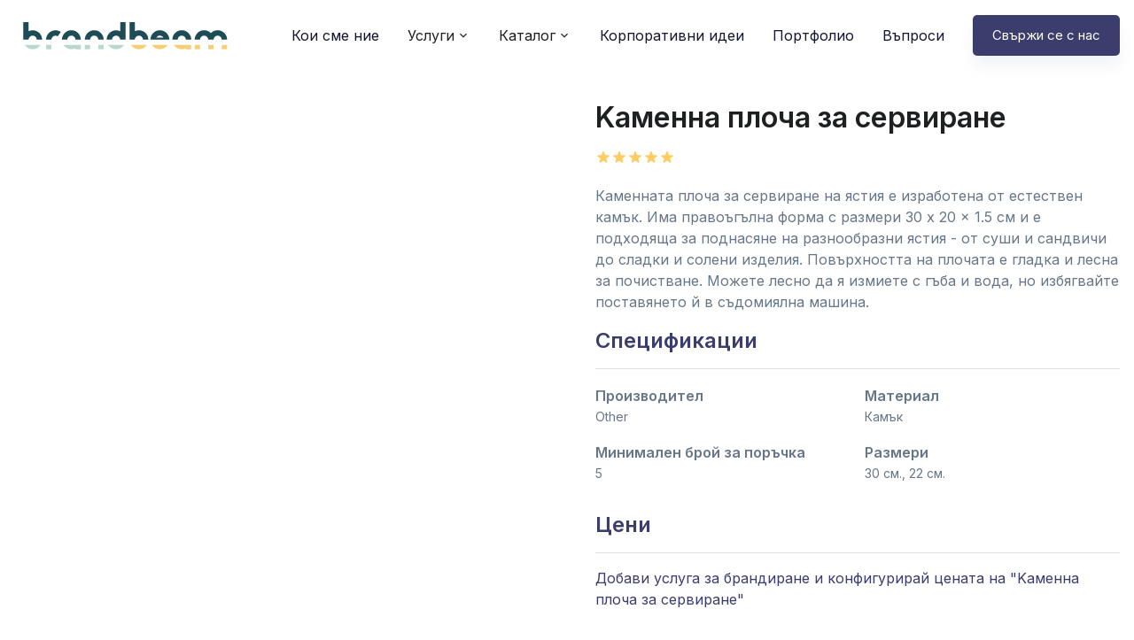

--- FILE ---
content_type: text/html; charset=utf-8
request_url: https://brandbeam.bg/p/kamenna-plocha-za-servirane
body_size: 34914
content:
<!DOCTYPE html><html lang="bg"><head><meta charSet="utf-8"/><meta name="viewport" content="width=device-width, initial-scale=1, shrink-to-fit=no"/><meta/><title>Брандиране на Kаменна плоча за сервиране - Брандиране на работно облекло и аксесоари от BrandBeam</title><meta name="description" content="Каменната плоча за сервиране на ястия е изработена от естествен камък. Има правоъгълна форма с размери 30 x 20 x 1.5 см и е подходяща за поднасяне на разнообразни ястия - от суши и сандвичи до сладки и солени изделия. Повърхността на плочата е гладка и лесна за почистване. Можете лесно да я измиете с гъба и вода, но избягвайте поставянето й в съдомиялна машина."/><meta name="keywords" content="уникални продукти, брандиране, brandbeam.bg"/><meta property="og:url" content="https:/brandbeam.bg/p/kamenna-plocha-za-servirane"/><meta property="og:type" content="product"/><meta property="og:title" content="Брандиране на Kаменна плоча за сервиране - Брандиране на работно облекло и аксесоари от BrandBeam"/><meta property="og:description" content="Каменната плоча за сервиране на ястия е изработена от естествен камък. Има правоъгълна форма с размери 30 x 20 x 1.5 см и е подходяща за поднасяне на разнообразни ястия - от суши и сандвичи до сладки и солени изделия. Повърхността на плочата е гладка и лесна за почистване. Можете лесно да я измиете с гъба и вода, но избягвайте поставянето й в съдомиялна машина."/><meta property="og:image" content="https://images.royal-cleaning.co.uk/kamenna_podlozhka.jpg"/><meta name="next-head-count" content="11"/><script>(function(w,d,s,l,i){w[l]=w[l]||[];w[l].push({'gtm.start':
            new Date().getTime(),event:'gtm.js'});var f=d.getElementsByTagName(s)[0],
            j=d.createElement(s),dl=l!='dataLayer'?'&l='+l:'';j.async=true;j.src=
            'https://www.googletagmanager.com/gtm.js?id='+i+dl;f.parentNode.insertBefore(j,f);
          })(window,document,'script','dataLayer','G-7QYZHHMKY7');</script><script>
                _linkedin_partner_id = "8848545";
                window._linkedin_data_partner_ids = window._linkedin_data_partner_ids || [];
                window._linkedin_data_partner_ids.push(_linkedin_partner_id);
              </script><script>
                (function(l) {
                  if (!l){window.lintrk = function(a,b){window.lintrk.q.push([a,b])};
                  window.lintrk.q=[]}
                  var s = document.getElementsByTagName("script")[0];
                  var b = document.createElement("script");
                  b.type = "text/javascript";b.async = true;
                  b.src = "https://snap.licdn.com/li.lms-analytics/insight.min.js";
                  s.parentNode.insertBefore(b, s);
                })(window.lintrk);
              </script><meta charSet="utf-8"/><link rel="shortcut icon" href="/img/logos/favicon.ico"/><meta name="robots" content="max-snippet:-1, max-image-preview:large, max-video-preview:-1"/><meta property="og:locale" content="en_US"/><meta name="theme-color" content="#ffffff"/><meta name="facebook-domain-verification" content="c9pakxuedp6nzos5ao31zm4cwo4ioz"/><link rel="preconnect" href="https://fonts.gstatic.com"/><script defer="" data-domain="brandbeam.bg" src="https://plausible.io/js/script.js"></script><link rel="preconnect" href="https://fonts.gstatic.com" crossorigin /><link rel="preload" href="/_next/static/css/6cbd40636f6687af.css" as="style"/><link rel="stylesheet" href="/_next/static/css/6cbd40636f6687af.css" data-n-g=""/><noscript data-n-css=""></noscript><script defer="" nomodule="" src="/_next/static/chunks/polyfills-c67a75d1b6f99dc8.js"></script><script src="/_next/static/chunks/webpack-8ea44b8b5f3e36a5.js" defer=""></script><script src="/_next/static/chunks/framework-79bce4a3a540b080.js" defer=""></script><script src="/_next/static/chunks/main-de069ce0cbbccf5d.js" defer=""></script><script src="/_next/static/chunks/pages/_app-afba121e33f4ffdd.js" defer=""></script><script src="/_next/static/chunks/4842-dc862b61775346cf.js" defer=""></script><script src="/_next/static/chunks/9072-358b751af2a06277.js" defer=""></script><script src="/_next/static/chunks/7361-90488cf7cf393150.js" defer=""></script><script src="/_next/static/chunks/9669-6d9b46e360a15265.js" defer=""></script><script src="/_next/static/chunks/9604-4abeffca9e5cc7c2.js" defer=""></script><script src="/_next/static/chunks/2679-f5c029eb67e7fb42.js" defer=""></script><script src="/_next/static/chunks/9898-0a74b04cf7c9c00a.js" defer=""></script><script src="/_next/static/chunks/1141-bbf542c710a5ab94.js" defer=""></script><script src="/_next/static/chunks/9243-c9ce5ac548f30058.js" defer=""></script><script src="/_next/static/chunks/2759-e53694ab6361b096.js" defer=""></script><script src="/_next/static/chunks/1309-aeffe522522251ac.js" defer=""></script><script src="/_next/static/chunks/6434-772c78a316d12c5b.js" defer=""></script><script src="/_next/static/chunks/965-c6ce3fc85ad5ee53.js" defer=""></script><script src="/_next/static/chunks/6871-a33cf8255e473ff6.js" defer=""></script><script src="/_next/static/chunks/6233-458f1797a20203e7.js" defer=""></script><script src="/_next/static/chunks/2494-6f320c3389cefc5a.js" defer=""></script><script src="/_next/static/chunks/pages/p/%5Bslug%5D-5b97d515598348a5.js" defer=""></script><script src="/_next/static/2jNwTYjSs4AimIqBTIzRW/_buildManifest.js" defer=""></script><script src="/_next/static/2jNwTYjSs4AimIqBTIzRW/_ssgManifest.js" defer=""></script><style data-emotion="css-global 0"></style><style data-emotion="css-global 1prfaxn">@-webkit-keyframes mui-auto-fill{from{display:block;}}@keyframes mui-auto-fill{from{display:block;}}@-webkit-keyframes mui-auto-fill-cancel{from{display:block;}}@keyframes mui-auto-fill-cancel{from{display:block;}}</style><style data-emotion="css hpfruo 1t4zv41 nb2z2f 1m6zc8q v2kfba 13420go f38rbf 16skacn 759u60 1mwdr2t w33hcw ic2bba ijq4xa bhygtc vubbuv 1o26xc6 1k371a6 1l5mznc rpybyc 2imjyh 1h97w5z m0bj75 1mchy1e 1w1vbxm 1oq5wmp 1fktcxa h5fkc8 1psbgo1 vax71z gnno8h isbt42 1yt8t3g 11y7pl8 uawqwr inj289 1j3sviu feqhe6 1e2j1h vz4ivm xdb3r7 2iz2x6 uge3vf igs3ac yjsfm1 1r8z56 cixvgv 1wbz3t9 1rwadv0 1vi2fj9 1t86q3j 1xnox0e jd6g6a 1cg1t4t 19k8yx4 1sxpj3 valu3 1hfjiij 1tz8m30 1twzmnh 13o0st pjhdh6 l3vyrq 15q2cw4 15jrwo7 39bbo6 29ctzv 15j76c0 19juvyp 1ukhfah xxdqwu yp15ai 1hkrcrv 164r41r 11p4s9w 7igdwx">.css-hpfruo{background-color:#ffffff;color:#1e2022;-webkit-transition:box-shadow 300ms cubic-bezier(0.4, 0, 0.2, 1) 0ms;transition:box-shadow 300ms cubic-bezier(0.4, 0, 0.2, 1) 0ms;box-shadow:none;display:-webkit-box;display:-webkit-flex;display:-ms-flexbox;display:flex;-webkit-flex-direction:column;-ms-flex-direction:column;flex-direction:column;width:100%;box-sizing:border-box;-webkit-flex-shrink:0;-ms-flex-negative:0;flex-shrink:0;position:-webkit-sticky;position:sticky;z-index:1200;top:0;left:auto;right:0;background-color:#3b3d6d;color:#fff;top:0;background-color:transparent;}.css-1t4zv41{width:100%;margin:0 auto;padding-left:16px;padding-right:16px;padding-top:8px;padding-bottom:8px;}@media (min-width:600px){.css-1t4zv41{max-width:720px;}}@media (min-width:900px){.css-1t4zv41{max-width:1236px;}}@media (min-width:1200px){.css-1t4zv41{max-width:1500px;}}.css-nb2z2f{display:-webkit-box;display:-webkit-flex;display:-ms-flexbox;display:flex;-webkit-box-pack:justify;-webkit-justify-content:space-between;justify-content:space-between;-webkit-align-items:center;-webkit-box-align:center;-ms-flex-align:center;align-items:center;width:100%;}.css-1m6zc8q{display:-webkit-box;display:-webkit-flex;display:-ms-flexbox;display:flex;}@media (min-width:0px){.css-1m6zc8q{width:150px;}}@media (min-width:900px){.css-1m6zc8q{width:250px;}}.css-v2kfba{height:100%;width:100%;}.css-13420go{-webkit-align-items:center;-webkit-box-align:center;-ms-flex-align:center;align-items:center;}@media (min-width:0px){.css-13420go{display:none;}}@media (min-width:900px){.css-13420go{display:-webkit-box;display:-webkit-flex;display:-ms-flexbox;display:flex;}}.css-f38rbf{margin-left:32px;}.css-16skacn{-webkit-text-decoration:none;text-decoration:none;color:#25274c;}.css-16skacn:hover{cursor:pointer;}.css-759u60{display:-webkit-box;display:-webkit-flex;display:-ms-flexbox;display:flex;-webkit-align-items:center;-webkit-box-align:center;-ms-flex-align:center;align-items:center;cursor:pointer;}.css-1mwdr2t{margin:0;font-family:"Inter",sans-serif;font-weight:400;font-size:1rem;line-height:1.5;font-weight:400;color:#1e2022;}.css-w33hcw{-webkit-user-select:none;-moz-user-select:none;-ms-user-select:none;user-select:none;width:1em;height:1em;display:inline-block;fill:currentColor;-webkit-flex-shrink:0;-ms-flex-negative:0;flex-shrink:0;-webkit-transition:fill 200ms cubic-bezier(0.4, 0, 0.2, 1) 0ms;transition:fill 200ms cubic-bezier(0.4, 0, 0.2, 1) 0ms;font-size:1.5rem;margin-left:2px;width:16px;height:16px;-webkit-transform:none;-moz-transform:none;-ms-transform:none;transform:none;color:#1e2022;}.css-ic2bba{display:-webkit-inline-box;display:-webkit-inline-flex;display:-ms-inline-flexbox;display:inline-flex;-webkit-align-items:center;-webkit-box-align:center;-ms-flex-align:center;align-items:center;-webkit-box-pack:center;-ms-flex-pack:center;-webkit-justify-content:center;justify-content:center;position:relative;box-sizing:border-box;-webkit-tap-highlight-color:transparent;background-color:transparent;outline:0;border:0;margin:0;border-radius:0;padding:0;cursor:pointer;-webkit-user-select:none;-moz-user-select:none;-ms-user-select:none;user-select:none;vertical-align:middle;-moz-appearance:none;-webkit-appearance:none;-webkit-text-decoration:none;text-decoration:none;color:inherit;text-transform:none;font-weight:medium;font-family:"Inter",sans-serif;font-size:0.9375rem;line-height:1.75;min-width:64px;padding:8px 22px;border-radius:4px;-webkit-transition:background-color 250ms cubic-bezier(0.4, 0, 0.2, 1) 0ms,box-shadow 250ms cubic-bezier(0.4, 0, 0.2, 1) 0ms,border-color 250ms cubic-bezier(0.4, 0, 0.2, 1) 0ms,color 250ms cubic-bezier(0.4, 0, 0.2, 1) 0ms;transition:background-color 250ms cubic-bezier(0.4, 0, 0.2, 1) 0ms,box-shadow 250ms cubic-bezier(0.4, 0, 0.2, 1) 0ms,border-color 250ms cubic-bezier(0.4, 0, 0.2, 1) 0ms,color 250ms cubic-bezier(0.4, 0, 0.2, 1) 0ms;color:#fff;background-color:#3b3d6d;box-shadow:0 12px 15px rgba(140, 152, 164, 0.1);font-weight:400;border-radius:5px;padding-top:10px;padding-bottom:10px;}.css-ic2bba::-moz-focus-inner{border-style:none;}.css-ic2bba.Mui-disabled{pointer-events:none;cursor:default;}@media print{.css-ic2bba{-webkit-print-color-adjust:exact;color-adjust:exact;}}.css-ic2bba:hover{-webkit-text-decoration:none;text-decoration:none;background-color:#151631;box-shadow:0 10px 40px 10px rgba(140, 152, 164, 0.175);}@media (hover: none){.css-ic2bba:hover{background-color:#3b3d6d;}}.css-ic2bba:active{box-shadow:0 10px 40px 10px rgba(140, 152, 164, 0.175);}.css-ic2bba.Mui-focusVisible{box-shadow:0 10px 40px 10px rgba(140, 152, 164, 0.175);}.css-ic2bba.Mui-disabled{color:rgba(0, 0, 0, 0.26);box-shadow:none;background-color:rgba(0, 0, 0, 0.12);}.css-ijq4xa{-webkit-align-items:center;-webkit-box-align:center;-ms-flex-align:center;align-items:center;}@media (min-width:0px){.css-ijq4xa{display:block;}}@media (min-width:900px){.css-ijq4xa{display:none;}}.css-bhygtc{display:-webkit-inline-box;display:-webkit-inline-flex;display:-ms-inline-flexbox;display:inline-flex;-webkit-align-items:center;-webkit-box-align:center;-ms-flex-align:center;align-items:center;-webkit-box-pack:center;-ms-flex-pack:center;-webkit-justify-content:center;justify-content:center;position:relative;box-sizing:border-box;-webkit-tap-highlight-color:transparent;background-color:transparent;outline:0;border:0;margin:0;border-radius:0;padding:0;cursor:pointer;-webkit-user-select:none;-moz-user-select:none;-ms-user-select:none;user-select:none;vertical-align:middle;-moz-appearance:none;-webkit-appearance:none;-webkit-text-decoration:none;text-decoration:none;color:inherit;text-transform:none;font-weight:medium;font-family:"Inter",sans-serif;font-size:0.875rem;line-height:1.75;min-width:64px;padding:5px 15px;border-radius:4px;-webkit-transition:background-color 250ms cubic-bezier(0.4, 0, 0.2, 1) 0ms,box-shadow 250ms cubic-bezier(0.4, 0, 0.2, 1) 0ms,border-color 250ms cubic-bezier(0.4, 0, 0.2, 1) 0ms,color 250ms cubic-bezier(0.4, 0, 0.2, 1) 0ms;transition:background-color 250ms cubic-bezier(0.4, 0, 0.2, 1) 0ms,box-shadow 250ms cubic-bezier(0.4, 0, 0.2, 1) 0ms,border-color 250ms cubic-bezier(0.4, 0, 0.2, 1) 0ms,color 250ms cubic-bezier(0.4, 0, 0.2, 1) 0ms;border:1px solid rgba(59, 61, 109, 0.5);color:#3b3d6d;font-weight:400;border-radius:5px;padding-top:10px;padding-bottom:10px;border-radius:8px;min-width:auto;padding:8px;border-color:rgba(0, 0, 0, 0.2);}.css-bhygtc::-moz-focus-inner{border-style:none;}.css-bhygtc.Mui-disabled{pointer-events:none;cursor:default;}@media print{.css-bhygtc{-webkit-print-color-adjust:exact;color-adjust:exact;}}.css-bhygtc:hover{-webkit-text-decoration:none;text-decoration:none;background-color:rgba(59, 61, 109, 0.04);border:1px solid #3b3d6d;}@media (hover: none){.css-bhygtc:hover{background-color:transparent;}}.css-bhygtc.Mui-disabled{color:rgba(0, 0, 0, 0.26);border:1px solid rgba(0, 0, 0, 0.12);}.css-vubbuv{-webkit-user-select:none;-moz-user-select:none;-ms-user-select:none;user-select:none;width:1em;height:1em;display:inline-block;fill:currentColor;-webkit-flex-shrink:0;-ms-flex-negative:0;flex-shrink:0;-webkit-transition:fill 200ms cubic-bezier(0.4, 0, 0.2, 1) 0ms;transition:fill 200ms cubic-bezier(0.4, 0, 0.2, 1) 0ms;font-size:1.5rem;}.css-1o26xc6{width:100%;margin:0 auto;padding-left:16px;padding-right:16px;}@media (min-width:0px){.css-1o26xc6{padding-top:16px;padding-bottom:16px;}}@media (min-width:600px){.css-1o26xc6{max-width:720px;padding-top:16px;padding-bottom:16px;}}@media (min-width:900px){.css-1o26xc6{max-width:1236px;padding-top:32px;padding-bottom:32px;}}@media (min-width:1200px){.css-1o26xc6{max-width:1500px;}}@media print{.css-1k371a6{position:absolute!important;}}.css-1l5mznc{box-sizing:border-box;display:-webkit-box;display:-webkit-flex;display:-ms-flexbox;display:flex;-webkit-box-flex-wrap:wrap;-webkit-flex-wrap:wrap;-ms-flex-wrap:wrap;flex-wrap:wrap;width:100%;-webkit-flex-direction:row;-ms-flex-direction:row;flex-direction:row;margin-top:-64px;width:calc(100% + 64px);margin-left:-64px;}.css-1l5mznc>.MuiGrid-item{padding-top:64px;}.css-1l5mznc>.MuiGrid-item{padding-left:64px;}.css-rpybyc{box-sizing:border-box;margin:0;-webkit-flex-direction:row;-ms-flex-direction:row;flex-direction:row;-webkit-flex-basis:100%;-ms-flex-preferred-size:100%;flex-basis:100%;-webkit-box-flex:0;-webkit-flex-grow:0;-ms-flex-positive:0;flex-grow:0;max-width:100%;}@media (min-width:600px){.css-rpybyc{-webkit-flex-basis:50%;-ms-flex-preferred-size:50%;flex-basis:50%;-webkit-box-flex:0;-webkit-flex-grow:0;-ms-flex-positive:0;flex-grow:0;max-width:50%;}}@media (min-width:900px){.css-rpybyc{-webkit-flex-basis:50%;-ms-flex-preferred-size:50%;flex-basis:50%;-webkit-box-flex:0;-webkit-flex-grow:0;-ms-flex-positive:0;flex-grow:0;max-width:50%;}}@media (min-width:1200px){.css-rpybyc{-webkit-flex-basis:50%;-ms-flex-preferred-size:50%;flex-basis:50%;-webkit-box-flex:0;-webkit-flex-grow:0;-ms-flex-positive:0;flex-grow:0;max-width:50%;}}@media (min-width:1536px){.css-rpybyc{-webkit-flex-basis:50%;-ms-flex-preferred-size:50%;flex-basis:50%;-webkit-box-flex:0;-webkit-flex-grow:0;-ms-flex-positive:0;flex-grow:0;max-width:50%;}}.css-2imjyh{display:-webkit-box;display:-webkit-flex;display:-ms-flexbox;display:flex;-webkit-box-flex-wrap:wrap;-webkit-flex-wrap:wrap;-ms-flex-wrap:wrap;flex-wrap:wrap;}.css-1h97w5z{margin:8px;}@media (min-width:0px){.css-1h97w5z{width:33%;}}@media (min-width:600px){.css-1h97w5z{width:25%;}}@media (min-width:900px){.css-1h97w5z{width:20%;}}@media (min-width:1536px){.css-1h97w5z{width:14%;}}.css-1h97w5z:hover{cursor:pointer;}.css-m0bj75{margin:0;font-family:"Inter",sans-serif;font-weight:400;font-size:0.875rem;line-height:1.43;text-align:center;color:#677788;}.css-1mchy1e{margin:0;font-family:"Inter",sans-serif;font-weight:400;font-size:1.5625rem;line-height:1.235;color:#1e2022;font-weight:700;margin-bottom:16px;}@media (min-width:600px){.css-1mchy1e{font-size:1.8219rem;}}@media (min-width:900px){.css-1mchy1e{font-size:2.0243rem;}}@media (min-width:1200px){.css-1mchy1e{font-size:2.0243rem;}}.css-1w1vbxm{display:-webkit-box;display:-webkit-flex;display:-ms-flexbox;display:flex;-webkit-box-pack:start;-ms-flex-pack:start;-webkit-justify-content:flex-start;justify-content:flex-start;}.css-1oq5wmp{color:#fecd62;}.css-1fktcxa{margin:0;font-family:"Inter",sans-serif;font-weight:400;font-size:1rem;line-height:1.5;color:#677788;margin-top:16px;margin-bottom:16px;}.css-h5fkc8{margin-top:32px;}.css-1psbgo1{margin:0;font-family:"Inter",sans-serif;font-weight:400;font-size:1.25rem;line-height:1.334;color:#3b3d6d;font-weight:700;}@media (min-width:600px){.css-1psbgo1{font-size:1.3118rem;}}@media (min-width:900px){.css-1psbgo1{font-size:1.4993rem;}}@media (min-width:1200px){.css-1psbgo1{font-size:1.4993rem;}}.css-vax71z{margin:0;-webkit-flex-shrink:0;-ms-flex-negative:0;flex-shrink:0;border-width:0;border-style:solid;border-color:rgba(0, 0, 0, 0.12);border-bottom-width:thin;margin-top:16px;margin-bottom:16px;}.css-gnno8h{box-sizing:border-box;display:-webkit-box;display:-webkit-flex;display:-ms-flexbox;display:flex;-webkit-box-flex-wrap:wrap;-webkit-flex-wrap:wrap;-ms-flex-wrap:wrap;flex-wrap:wrap;width:100%;-webkit-flex-direction:row;-ms-flex-direction:row;flex-direction:row;margin-top:-16px;width:calc(100% + 16px);margin-left:-16px;margin-bottom:16px;}.css-gnno8h>.MuiGrid-item{padding-top:16px;}.css-gnno8h>.MuiGrid-item{padding-left:16px;}.css-isbt42{box-sizing:border-box;display:-webkit-box;display:-webkit-flex;display:-ms-flexbox;display:flex;-webkit-box-flex-wrap:wrap;-webkit-flex-wrap:wrap;-ms-flex-wrap:wrap;flex-wrap:wrap;width:100%;-webkit-flex-direction:row;-ms-flex-direction:row;flex-direction:row;margin-top:-16px;width:calc(100% + 16px);margin-left:-16px;}.css-isbt42>.MuiGrid-item{padding-top:16px;}.css-isbt42>.MuiGrid-item{padding-left:16px;}.css-1yt8t3g{margin:0;font-family:"Inter",sans-serif;font-weight:400;font-size:1rem;line-height:1.75;color:#677788;}.css-11y7pl8{margin:0;font-family:"Inter",sans-serif;font-weight:400;font-size:0.875rem;line-height:1.43;color:#677788;}.css-uawqwr{margin-top:16px;margin-bottom:16px;width:100%;}.css-inj289{margin:0;color:#3b3d6d;padding:16px;}.css-1j3sviu{width:100%;color:#3b3d6d;margin-top:32px;margin-bottom:32px;}.css-1j3sviu.Mui-focused .MuiAutocomplete-clearIndicator{visibility:visible;}@media (pointer: fine){.css-1j3sviu:hover .MuiAutocomplete-clearIndicator{visibility:visible;}}.css-1j3sviu .MuiAutocomplete-tag{margin:3px;max-width:calc(100% - 6px);}.css-1j3sviu .MuiAutocomplete-inputRoot{-webkit-box-flex-wrap:wrap;-webkit-flex-wrap:wrap;-ms-flex-wrap:wrap;flex-wrap:wrap;}.MuiAutocomplete-hasPopupIcon.css-1j3sviu .MuiAutocomplete-inputRoot,.MuiAutocomplete-hasClearIcon.css-1j3sviu .MuiAutocomplete-inputRoot{padding-right:30px;}.MuiAutocomplete-hasPopupIcon.MuiAutocomplete-hasClearIcon.css-1j3sviu .MuiAutocomplete-inputRoot{padding-right:56px;}.css-1j3sviu .MuiAutocomplete-inputRoot .MuiAutocomplete-input{width:0;min-width:30px;}.css-1j3sviu .MuiInput-root{padding-bottom:1px;}.css-1j3sviu .MuiInput-root .MuiInput-input{padding:4px 4px 4px 0px;}.css-1j3sviu .MuiInput-root.MuiInputBase-sizeSmall .MuiInput-input{padding:2px 4px 3px 0;}.css-1j3sviu .MuiOutlinedInput-root{padding:9px;}.MuiAutocomplete-hasPopupIcon.css-1j3sviu .MuiOutlinedInput-root,.MuiAutocomplete-hasClearIcon.css-1j3sviu .MuiOutlinedInput-root{padding-right:39px;}.MuiAutocomplete-hasPopupIcon.MuiAutocomplete-hasClearIcon.css-1j3sviu .MuiOutlinedInput-root{padding-right:65px;}.css-1j3sviu .MuiOutlinedInput-root .MuiAutocomplete-input{padding:7.5px 4px 7.5px 6px;}.css-1j3sviu .MuiOutlinedInput-root .MuiAutocomplete-endAdornment{right:9px;}.css-1j3sviu .MuiOutlinedInput-root.MuiInputBase-sizeSmall{padding-top:6px;padding-bottom:6px;padding-left:6px;}.css-1j3sviu .MuiOutlinedInput-root.MuiInputBase-sizeSmall .MuiAutocomplete-input{padding:2.5px 4px 2.5px 6px;}.css-1j3sviu .MuiFilledInput-root{padding-top:19px;padding-left:8px;}.MuiAutocomplete-hasPopupIcon.css-1j3sviu .MuiFilledInput-root,.MuiAutocomplete-hasClearIcon.css-1j3sviu .MuiFilledInput-root{padding-right:39px;}.MuiAutocomplete-hasPopupIcon.MuiAutocomplete-hasClearIcon.css-1j3sviu .MuiFilledInput-root{padding-right:65px;}.css-1j3sviu .MuiFilledInput-root .MuiFilledInput-input{padding:7px 4px;}.css-1j3sviu .MuiFilledInput-root .MuiAutocomplete-endAdornment{right:9px;}.css-1j3sviu .MuiFilledInput-root.MuiInputBase-sizeSmall{padding-bottom:1px;}.css-1j3sviu .MuiFilledInput-root.MuiInputBase-sizeSmall .MuiFilledInput-input{padding:2.5px 4px;}.css-1j3sviu .MuiInputBase-hiddenLabel{padding-top:8px;}.css-1j3sviu .MuiAutocomplete-input{-webkit-box-flex:1;-webkit-flex-grow:1;-ms-flex-positive:1;flex-grow:1;text-overflow:ellipsis;opacity:1;}.css-1j3sviu .MuiInputBase-input{color:#3b3d6d;}.css-1j3sviu .MuiInputLabel-root{color:#3b3d6d;}.css-1j3sviu .MuiOutlinedInput-notchedOutline{border-color:#ccc;}.css-feqhe6{display:-webkit-inline-box;display:-webkit-inline-flex;display:-ms-inline-flexbox;display:inline-flex;-webkit-flex-direction:column;-ms-flex-direction:column;flex-direction:column;position:relative;min-width:0;padding:0;margin:0;border:0;vertical-align:top;width:100%;}.css-1e2j1h{color:#677788;font-family:"Inter",sans-serif;font-weight:400;font-size:1rem;line-height:1.4375em;padding:0;position:relative;display:block;transform-origin:top left;white-space:nowrap;overflow:hidden;text-overflow:ellipsis;max-width:calc(100% - 24px);position:absolute;left:0;top:0;-webkit-transform:translate(14px, 16px) scale(1);-moz-transform:translate(14px, 16px) scale(1);-ms-transform:translate(14px, 16px) scale(1);transform:translate(14px, 16px) scale(1);-webkit-transition:color 200ms cubic-bezier(0.0, 0, 0.2, 1) 0ms,-webkit-transform 200ms cubic-bezier(0.0, 0, 0.2, 1) 0ms,max-width 200ms cubic-bezier(0.0, 0, 0.2, 1) 0ms;transition:color 200ms cubic-bezier(0.0, 0, 0.2, 1) 0ms,transform 200ms cubic-bezier(0.0, 0, 0.2, 1) 0ms,max-width 200ms cubic-bezier(0.0, 0, 0.2, 1) 0ms;z-index:1;pointer-events:none;}.css-1e2j1h.Mui-focused{color:#3b3d6d;}.css-1e2j1h.Mui-disabled{color:rgba(0, 0, 0, 0.38);}.css-1e2j1h.Mui-error{color:#d32f2f;}.css-vz4ivm{font-family:"Inter",sans-serif;font-weight:400;font-size:1rem;line-height:1.4375em;color:#1e2022;box-sizing:border-box;position:relative;cursor:text;display:-webkit-inline-box;display:-webkit-inline-flex;display:-ms-inline-flexbox;display:inline-flex;-webkit-align-items:center;-webkit-box-align:center;-ms-flex-align:center;align-items:center;width:100%;border-radius:5px;position:relative;border-radius:4px;padding-right:14px;border-radius:5px;}.css-vz4ivm.Mui-disabled{color:rgba(0, 0, 0, 0.38);cursor:default;}.css-vz4ivm:hover .MuiOutlinedInput-notchedOutline{border-color:#1e2022;}@media (hover: none){.css-vz4ivm:hover .MuiOutlinedInput-notchedOutline{border-color:rgba(0, 0, 0, 0.23);}}.css-vz4ivm.Mui-focused .MuiOutlinedInput-notchedOutline{border-color:#3b3d6d;border-width:2px;}.css-vz4ivm.Mui-error .MuiOutlinedInput-notchedOutline{border-color:#d32f2f;}.css-vz4ivm.Mui-disabled .MuiOutlinedInput-notchedOutline{border-color:rgba(0, 0, 0, 0.26);}.css-xdb3r7{font:inherit;letter-spacing:inherit;color:currentColor;padding:4px 0 5px;border:0;box-sizing:content-box;background:none;height:1.4375em;margin:0;-webkit-tap-highlight-color:transparent;display:block;min-width:0;width:100%;-webkit-animation-name:mui-auto-fill-cancel;animation-name:mui-auto-fill-cancel;-webkit-animation-duration:10ms;animation-duration:10ms;padding:16.5px 14px;padding-right:0;border-radius:5px;}.css-xdb3r7::-webkit-input-placeholder{color:currentColor;opacity:0.42;-webkit-transition:opacity 200ms cubic-bezier(0.4, 0, 0.2, 1) 0ms;transition:opacity 200ms cubic-bezier(0.4, 0, 0.2, 1) 0ms;}.css-xdb3r7::-moz-placeholder{color:currentColor;opacity:0.42;-webkit-transition:opacity 200ms cubic-bezier(0.4, 0, 0.2, 1) 0ms;transition:opacity 200ms cubic-bezier(0.4, 0, 0.2, 1) 0ms;}.css-xdb3r7:-ms-input-placeholder{color:currentColor;opacity:0.42;-webkit-transition:opacity 200ms cubic-bezier(0.4, 0, 0.2, 1) 0ms;transition:opacity 200ms cubic-bezier(0.4, 0, 0.2, 1) 0ms;}.css-xdb3r7::-ms-input-placeholder{color:currentColor;opacity:0.42;-webkit-transition:opacity 200ms cubic-bezier(0.4, 0, 0.2, 1) 0ms;transition:opacity 200ms cubic-bezier(0.4, 0, 0.2, 1) 0ms;}.css-xdb3r7:focus{outline:0;}.css-xdb3r7:invalid{box-shadow:none;}.css-xdb3r7::-webkit-search-decoration{-webkit-appearance:none;}label[data-shrink=false]+.MuiInputBase-formControl .css-xdb3r7::-webkit-input-placeholder{opacity:0!important;}label[data-shrink=false]+.MuiInputBase-formControl .css-xdb3r7::-moz-placeholder{opacity:0!important;}label[data-shrink=false]+.MuiInputBase-formControl .css-xdb3r7:-ms-input-placeholder{opacity:0!important;}label[data-shrink=false]+.MuiInputBase-formControl .css-xdb3r7::-ms-input-placeholder{opacity:0!important;}label[data-shrink=false]+.MuiInputBase-formControl .css-xdb3r7:focus::-webkit-input-placeholder{opacity:0.42;}label[data-shrink=false]+.MuiInputBase-formControl .css-xdb3r7:focus::-moz-placeholder{opacity:0.42;}label[data-shrink=false]+.MuiInputBase-formControl .css-xdb3r7:focus:-ms-input-placeholder{opacity:0.42;}label[data-shrink=false]+.MuiInputBase-formControl .css-xdb3r7:focus::-ms-input-placeholder{opacity:0.42;}.css-xdb3r7.Mui-disabled{opacity:1;-webkit-text-fill-color:rgba(0, 0, 0, 0.38);}.css-xdb3r7:-webkit-autofill{-webkit-animation-duration:5000s;animation-duration:5000s;-webkit-animation-name:mui-auto-fill;animation-name:mui-auto-fill;}.css-xdb3r7:-webkit-autofill{border-radius:inherit;}.css-2iz2x6{position:absolute;right:0;top:calc(50% - 14px);}.css-uge3vf{display:-webkit-inline-box;display:-webkit-inline-flex;display:-ms-inline-flexbox;display:inline-flex;-webkit-align-items:center;-webkit-box-align:center;-ms-flex-align:center;align-items:center;-webkit-box-pack:center;-ms-flex-pack:center;-webkit-justify-content:center;justify-content:center;position:relative;box-sizing:border-box;-webkit-tap-highlight-color:transparent;background-color:transparent;outline:0;border:0;margin:0;border-radius:0;padding:0;cursor:pointer;-webkit-user-select:none;-moz-user-select:none;-ms-user-select:none;user-select:none;vertical-align:middle;-moz-appearance:none;-webkit-appearance:none;-webkit-text-decoration:none;text-decoration:none;color:inherit;text-align:center;-webkit-flex:0 0 auto;-ms-flex:0 0 auto;flex:0 0 auto;font-size:1.5rem;padding:8px;border-radius:50%;overflow:visible;color:rgba(0, 0, 0, 0.54);-webkit-transition:background-color 150ms cubic-bezier(0.4, 0, 0.2, 1) 0ms;transition:background-color 150ms cubic-bezier(0.4, 0, 0.2, 1) 0ms;padding:2px;margin-right:-2px;}.css-uge3vf::-moz-focus-inner{border-style:none;}.css-uge3vf.Mui-disabled{pointer-events:none;cursor:default;}@media print{.css-uge3vf{-webkit-print-color-adjust:exact;color-adjust:exact;}}.css-uge3vf:hover{background-color:rgba(0, 0, 0, 0.04);}@media (hover: none){.css-uge3vf:hover{background-color:transparent;}}.css-uge3vf.Mui-disabled{background-color:transparent;color:rgba(0, 0, 0, 0.26);}.css-igs3ac{text-align:left;position:absolute;bottom:0;right:0;top:-5px;left:0;margin:0;padding:0 8px;pointer-events:none;border-radius:inherit;border-style:solid;border-width:1px;overflow:hidden;min-width:0%;border-color:rgba(0, 0, 0, 0.23);}.css-yjsfm1{float:unset;width:auto;overflow:hidden;display:block;padding:0;height:11px;font-size:0.75em;visibility:hidden;max-width:0.01px;-webkit-transition:max-width 50ms cubic-bezier(0.0, 0, 0.2, 1) 0ms;transition:max-width 50ms cubic-bezier(0.0, 0, 0.2, 1) 0ms;white-space:nowrap;}.css-yjsfm1>span{padding-left:5px;padding-right:5px;display:inline-block;opacity:0;visibility:visible;}.css-1r8z56{background-color:#ffffff;color:#1e2022;-webkit-transition:box-shadow 300ms cubic-bezier(0.4, 0, 0.2, 1) 0ms;transition:box-shadow 300ms cubic-bezier(0.4, 0, 0.2, 1) 0ms;border-radius:4px;box-shadow:0 3px 6px 0 rgba(140, 152, 164, 0.25);width:100%;overflow-x:auto;}.css-cixvgv{display:table;width:100%;border-collapse:collapse;border-spacing:0;min-width:320px;}.css-cixvgv caption{font-family:"Inter",sans-serif;font-weight:400;font-size:0.875rem;line-height:1.43;padding:16px;color:#677788;text-align:left;caption-side:bottom;}.css-1wbz3t9{display:table-header-group;}.css-1rwadv0{color:inherit;display:table-row;vertical-align:middle;outline:0;}.css-1rwadv0.MuiTableRow-hover:hover{background-color:rgba(0, 0, 0, 0.04);}.css-1rwadv0.Mui-selected{background-color:rgba(59, 61, 109, 0.08);}.css-1rwadv0.Mui-selected:hover{background-color:rgba(59, 61, 109, 0.12);}.css-1vi2fj9{font-family:"Inter",sans-serif;font-weight:500;font-size:0.875rem;line-height:1.5rem;display:table-cell;vertical-align:inherit;border-bottom:1px solid rgba(224, 224, 224, 1);text-align:left;padding:16px;color:#1e2022;}.css-1t86q3j{margin:0;font-family:"Inter",sans-serif;font-weight:400;font-size:0.875rem;line-height:1.43;color:#677788;font-weight:700;}.css-1xnox0e{display:table-row-group;}.css-jd6g6a{font-family:"Inter",sans-serif;font-weight:400;font-size:0.875rem;line-height:1.43;display:table-cell;vertical-align:inherit;border-bottom:1px solid rgba(224, 224, 224, 1);text-align:left;padding:16px;color:#1e2022;}.css-1cg1t4t{margin:0;font-family:"Inter",sans-serif;font-weight:400;font-size:0.875rem;line-height:1.43;color:#1e2022;}.css-19k8yx4{margin:0;font-family:"Inter",sans-serif;font-weight:400;font-size:0.875rem;line-height:1.43;color:#677788;margin-top:16px;margin-bottom:16px;}.css-1sxpj3{margin:0;font-family:"Inter",sans-serif;font-weight:400;font-size:0.875rem;line-height:1.43;color:#677788;margin-top:16px;}.css-valu3{background-color:#f7faff;}.css-1hfjiij{margin:0;font-family:"Inter",sans-serif;font-weight:400;font-size:1.25rem;line-height:1.334;text-align:center;margin-bottom:0.35em;font-weight:700;margin-top:32px;margin-bottom:64px;}@media (min-width:600px){.css-1hfjiij{font-size:1.3118rem;}}@media (min-width:900px){.css-1hfjiij{font-size:1.4993rem;}}@media (min-width:1200px){.css-1hfjiij{font-size:1.4993rem;}}.css-1tz8m30{box-sizing:border-box;display:-webkit-box;display:-webkit-flex;display:-ms-flexbox;display:flex;-webkit-box-flex-wrap:wrap;-webkit-flex-wrap:wrap;-ms-flex-wrap:wrap;flex-wrap:wrap;width:100%;-webkit-flex-direction:row;-ms-flex-direction:row;flex-direction:row;margin-top:-32px;width:calc(100% + 32px);margin-left:-32px;}.css-1tz8m30>.MuiGrid-item{padding-top:32px;}.css-1tz8m30>.MuiGrid-item{padding-left:32px;}.css-1twzmnh{box-sizing:border-box;margin:0;-webkit-flex-direction:row;-ms-flex-direction:row;flex-direction:row;-webkit-flex-basis:100%;-ms-flex-preferred-size:100%;flex-basis:100%;-webkit-box-flex:0;-webkit-flex-grow:0;-ms-flex-positive:0;flex-grow:0;max-width:100%;}@media (min-width:600px){.css-1twzmnh{-webkit-flex-basis:50%;-ms-flex-preferred-size:50%;flex-basis:50%;-webkit-box-flex:0;-webkit-flex-grow:0;-ms-flex-positive:0;flex-grow:0;max-width:50%;}}@media (min-width:900px){.css-1twzmnh{-webkit-flex-basis:33.333333%;-ms-flex-preferred-size:33.333333%;flex-basis:33.333333%;-webkit-box-flex:0;-webkit-flex-grow:0;-ms-flex-positive:0;flex-grow:0;max-width:33.333333%;}}@media (min-width:1200px){.css-1twzmnh{-webkit-flex-basis:33.333333%;-ms-flex-preferred-size:33.333333%;flex-basis:33.333333%;-webkit-box-flex:0;-webkit-flex-grow:0;-ms-flex-positive:0;flex-grow:0;max-width:33.333333%;}}@media (min-width:1536px){.css-1twzmnh{-webkit-flex-basis:33.333333%;-ms-flex-preferred-size:33.333333%;flex-basis:33.333333%;-webkit-box-flex:0;-webkit-flex-grow:0;-ms-flex-positive:0;flex-grow:0;max-width:33.333333%;}}.css-13o0st{display:block;width:100%;height:100%;-webkit-text-decoration:none;text-decoration:none;-webkit-transition:all .2s ease-in-out;transition:all .2s ease-in-out;}.css-13o0st:hover{-webkit-transform:translateY(-4px);-moz-transform:translateY(-4px);-ms-transform:translateY(-4px);transform:translateY(-4px);}.css-pjhdh6{background-color:#ffffff;color:#1e2022;-webkit-transition:box-shadow 300ms cubic-bezier(0.4, 0, 0.2, 1) 0ms;transition:box-shadow 300ms cubic-bezier(0.4, 0, 0.2, 1) 0ms;border-radius:4px;box-shadow:0 3px 6px 0 rgba(140, 152, 164, 0.25);overflow:hidden;border-radius:8px;width:100%;height:100%;display:-webkit-box;display:-webkit-flex;display:-ms-flexbox;display:flex;-webkit-flex-direction:column;-ms-flex-direction:column;flex-direction:column;}.css-l3vyrq{display:block;-webkit-background-size:cover;background-size:cover;background-repeat:no-repeat;-webkit-background-position:center;background-position:center;-webkit-filter:none;filter:none;}@media (min-width:0px){.css-l3vyrq{height:340px;}}@media (min-width:600px){.css-l3vyrq{height:400px;}}@media (min-width:900px){.css-l3vyrq{height:500px;}}.css-15q2cw4{padding:16px;}.css-15q2cw4:last-child{padding-bottom:24px;}.css-15jrwo7{margin:0;font-family:"Inter",sans-serif;font-weight:500;font-size:1.125rem;line-height:1.6;margin-bottom:0.35em;font-weight:700;}@media (min-width:600px){.css-15jrwo7{font-size:1.25rem;}}@media (min-width:900px){.css-15jrwo7{font-size:1.25rem;}}@media (min-width:1200px){.css-15jrwo7{font-size:1.25rem;}}.css-39bbo6{margin:0;-webkit-flex-shrink:0;-ms-flex-negative:0;flex-shrink:0;border-width:0;border-style:solid;border-color:rgba(0, 0, 0, 0.12);border-bottom-width:thin;}.css-29ctzv{width:100%;margin:0 auto;padding-left:16px;padding-right:16px;padding-top:32px;padding-bottom:32px;}@media (min-width:600px){.css-29ctzv{max-width:720px;}}@media (min-width:900px){.css-29ctzv{max-width:1236px;}}@media (min-width:1200px){.css-29ctzv{max-width:1500px;}}.css-15j76c0{box-sizing:border-box;margin:0;-webkit-flex-direction:row;-ms-flex-direction:row;flex-direction:row;-webkit-flex-basis:100%;-ms-flex-preferred-size:100%;flex-basis:100%;-webkit-box-flex:0;-webkit-flex-grow:0;-ms-flex-positive:0;flex-grow:0;max-width:100%;}@media (min-width:600px){.css-15j76c0{-webkit-flex-basis:100%;-ms-flex-preferred-size:100%;flex-basis:100%;-webkit-box-flex:0;-webkit-flex-grow:0;-ms-flex-positive:0;flex-grow:0;max-width:100%;}}@media (min-width:900px){.css-15j76c0{-webkit-flex-basis:100%;-ms-flex-preferred-size:100%;flex-basis:100%;-webkit-box-flex:0;-webkit-flex-grow:0;-ms-flex-positive:0;flex-grow:0;max-width:100%;}}@media (min-width:1200px){.css-15j76c0{-webkit-flex-basis:100%;-ms-flex-preferred-size:100%;flex-basis:100%;-webkit-box-flex:0;-webkit-flex-grow:0;-ms-flex-positive:0;flex-grow:0;max-width:100%;}}@media (min-width:1536px){.css-15j76c0{-webkit-flex-basis:100%;-ms-flex-preferred-size:100%;flex-basis:100%;-webkit-box-flex:0;-webkit-flex-grow:0;-ms-flex-positive:0;flex-grow:0;max-width:100%;}}.css-19juvyp{display:-webkit-box;display:-webkit-flex;display:-ms-flexbox;display:flex;-webkit-box-pack:justify;-webkit-justify-content:space-between;justify-content:space-between;-webkit-align-items:center;-webkit-box-align:center;-ms-flex-align:center;align-items:center;width:100%;}@media (min-width:0px){.css-19juvyp{-webkit-flex-direction:column;-ms-flex-direction:column;flex-direction:column;}}@media (min-width:600px){.css-19juvyp{-webkit-flex-direction:row;-ms-flex-direction:row;flex-direction:row;}}.css-1ukhfah{display:-webkit-box;display:-webkit-flex;display:-ms-flexbox;display:flex;width:250px;}.css-xxdqwu{display:-webkit-box;display:-webkit-flex;display:-ms-flexbox;display:flex;-webkit-box-flex-wrap:wrap;-webkit-flex-wrap:wrap;-ms-flex-wrap:wrap;flex-wrap:wrap;-webkit-align-items:center;-webkit-box-align:center;-ms-flex-align:center;align-items:center;}.css-yp15ai{margin-top:8px;margin-right:16px;}.css-1hkrcrv{margin:0;font-family:"Inter",sans-serif;font-weight:500;font-size:0.875rem;line-height:1.57;color:#1e2022;-webkit-text-decoration:none;text-decoration:none;color:#1e2022;}.css-164r41r{margin-top:8px;}.css-11p4s9w{display:-webkit-inline-box;display:-webkit-inline-flex;display:-ms-inline-flexbox;display:inline-flex;-webkit-align-items:center;-webkit-box-align:center;-ms-flex-align:center;align-items:center;-webkit-box-pack:center;-ms-flex-pack:center;-webkit-justify-content:center;justify-content:center;position:relative;box-sizing:border-box;-webkit-tap-highlight-color:transparent;background-color:transparent;outline:0;border:0;margin:0;border-radius:0;padding:0;cursor:pointer;-webkit-user-select:none;-moz-user-select:none;-ms-user-select:none;user-select:none;vertical-align:middle;-moz-appearance:none;-webkit-appearance:none;-webkit-text-decoration:none;text-decoration:none;color:inherit;text-transform:none;font-weight:medium;font-family:"Inter",sans-serif;font-size:0.8125rem;line-height:1.75;min-width:64px;padding:3px 9px;border-radius:4px;-webkit-transition:background-color 250ms cubic-bezier(0.4, 0, 0.2, 1) 0ms,box-shadow 250ms cubic-bezier(0.4, 0, 0.2, 1) 0ms,border-color 250ms cubic-bezier(0.4, 0, 0.2, 1) 0ms,color 250ms cubic-bezier(0.4, 0, 0.2, 1) 0ms;transition:background-color 250ms cubic-bezier(0.4, 0, 0.2, 1) 0ms,box-shadow 250ms cubic-bezier(0.4, 0, 0.2, 1) 0ms,border-color 250ms cubic-bezier(0.4, 0, 0.2, 1) 0ms,color 250ms cubic-bezier(0.4, 0, 0.2, 1) 0ms;border:1px solid rgba(59, 61, 109, 0.5);color:#3b3d6d;font-weight:400;border-radius:5px;padding-top:10px;padding-bottom:10px;}.css-11p4s9w::-moz-focus-inner{border-style:none;}.css-11p4s9w.Mui-disabled{pointer-events:none;cursor:default;}@media print{.css-11p4s9w{-webkit-print-color-adjust:exact;color-adjust:exact;}}.css-11p4s9w:hover{-webkit-text-decoration:none;text-decoration:none;background-color:rgba(59, 61, 109, 0.04);border:1px solid #3b3d6d;}@media (hover: none){.css-11p4s9w:hover{background-color:transparent;}}.css-11p4s9w.Mui-disabled{color:rgba(0, 0, 0, 0.26);border:1px solid rgba(0, 0, 0, 0.12);}.css-7igdwx{margin:0;font-family:"Inter",sans-serif;font-weight:500;font-size:0.875rem;line-height:1.57;text-align:center;margin-bottom:0.35em;color:#677788;}</style><style data-href="https://fonts.googleapis.com/css2?family=Inter:wght@400;600&display=swap">@font-face{font-family:'Inter';font-style:normal;font-weight:400;font-display:swap;src:url(https://fonts.gstatic.com/s/inter/v20/UcCO3FwrK3iLTeHuS_nVMrMxCp50SjIw2boKoduKmMEVuLyfMZs.woff) format('woff')}@font-face{font-family:'Inter';font-style:normal;font-weight:600;font-display:swap;src:url(https://fonts.gstatic.com/s/inter/v20/UcCO3FwrK3iLTeHuS_nVMrMxCp50SjIw2boKoduKmMEVuGKYMZs.woff) format('woff')}@font-face{font-family:'Inter';font-style:normal;font-weight:400;font-display:swap;src:url(https://fonts.gstatic.com/s/inter/v20/UcC73FwrK3iLTeHuS_nVMrMxCp50SjIa2JL7W0Q5n-wU.woff2) format('woff2');unicode-range:U+0460-052F,U+1C80-1C8A,U+20B4,U+2DE0-2DFF,U+A640-A69F,U+FE2E-FE2F}@font-face{font-family:'Inter';font-style:normal;font-weight:400;font-display:swap;src:url(https://fonts.gstatic.com/s/inter/v20/UcC73FwrK3iLTeHuS_nVMrMxCp50SjIa0ZL7W0Q5n-wU.woff2) format('woff2');unicode-range:U+0301,U+0400-045F,U+0490-0491,U+04B0-04B1,U+2116}@font-face{font-family:'Inter';font-style:normal;font-weight:400;font-display:swap;src:url(https://fonts.gstatic.com/s/inter/v20/UcC73FwrK3iLTeHuS_nVMrMxCp50SjIa2ZL7W0Q5n-wU.woff2) format('woff2');unicode-range:U+1F00-1FFF}@font-face{font-family:'Inter';font-style:normal;font-weight:400;font-display:swap;src:url(https://fonts.gstatic.com/s/inter/v20/UcC73FwrK3iLTeHuS_nVMrMxCp50SjIa1pL7W0Q5n-wU.woff2) format('woff2');unicode-range:U+0370-0377,U+037A-037F,U+0384-038A,U+038C,U+038E-03A1,U+03A3-03FF}@font-face{font-family:'Inter';font-style:normal;font-weight:400;font-display:swap;src:url(https://fonts.gstatic.com/s/inter/v20/UcC73FwrK3iLTeHuS_nVMrMxCp50SjIa2pL7W0Q5n-wU.woff2) format('woff2');unicode-range:U+0102-0103,U+0110-0111,U+0128-0129,U+0168-0169,U+01A0-01A1,U+01AF-01B0,U+0300-0301,U+0303-0304,U+0308-0309,U+0323,U+0329,U+1EA0-1EF9,U+20AB}@font-face{font-family:'Inter';font-style:normal;font-weight:400;font-display:swap;src:url(https://fonts.gstatic.com/s/inter/v20/UcC73FwrK3iLTeHuS_nVMrMxCp50SjIa25L7W0Q5n-wU.woff2) format('woff2');unicode-range:U+0100-02BA,U+02BD-02C5,U+02C7-02CC,U+02CE-02D7,U+02DD-02FF,U+0304,U+0308,U+0329,U+1D00-1DBF,U+1E00-1E9F,U+1EF2-1EFF,U+2020,U+20A0-20AB,U+20AD-20C0,U+2113,U+2C60-2C7F,U+A720-A7FF}@font-face{font-family:'Inter';font-style:normal;font-weight:400;font-display:swap;src:url(https://fonts.gstatic.com/s/inter/v20/UcC73FwrK3iLTeHuS_nVMrMxCp50SjIa1ZL7W0Q5nw.woff2) format('woff2');unicode-range:U+0000-00FF,U+0131,U+0152-0153,U+02BB-02BC,U+02C6,U+02DA,U+02DC,U+0304,U+0308,U+0329,U+2000-206F,U+20AC,U+2122,U+2191,U+2193,U+2212,U+2215,U+FEFF,U+FFFD}@font-face{font-family:'Inter';font-style:normal;font-weight:600;font-display:swap;src:url(https://fonts.gstatic.com/s/inter/v20/UcC73FwrK3iLTeHuS_nVMrMxCp50SjIa2JL7W0Q5n-wU.woff2) format('woff2');unicode-range:U+0460-052F,U+1C80-1C8A,U+20B4,U+2DE0-2DFF,U+A640-A69F,U+FE2E-FE2F}@font-face{font-family:'Inter';font-style:normal;font-weight:600;font-display:swap;src:url(https://fonts.gstatic.com/s/inter/v20/UcC73FwrK3iLTeHuS_nVMrMxCp50SjIa0ZL7W0Q5n-wU.woff2) format('woff2');unicode-range:U+0301,U+0400-045F,U+0490-0491,U+04B0-04B1,U+2116}@font-face{font-family:'Inter';font-style:normal;font-weight:600;font-display:swap;src:url(https://fonts.gstatic.com/s/inter/v20/UcC73FwrK3iLTeHuS_nVMrMxCp50SjIa2ZL7W0Q5n-wU.woff2) format('woff2');unicode-range:U+1F00-1FFF}@font-face{font-family:'Inter';font-style:normal;font-weight:600;font-display:swap;src:url(https://fonts.gstatic.com/s/inter/v20/UcC73FwrK3iLTeHuS_nVMrMxCp50SjIa1pL7W0Q5n-wU.woff2) format('woff2');unicode-range:U+0370-0377,U+037A-037F,U+0384-038A,U+038C,U+038E-03A1,U+03A3-03FF}@font-face{font-family:'Inter';font-style:normal;font-weight:600;font-display:swap;src:url(https://fonts.gstatic.com/s/inter/v20/UcC73FwrK3iLTeHuS_nVMrMxCp50SjIa2pL7W0Q5n-wU.woff2) format('woff2');unicode-range:U+0102-0103,U+0110-0111,U+0128-0129,U+0168-0169,U+01A0-01A1,U+01AF-01B0,U+0300-0301,U+0303-0304,U+0308-0309,U+0323,U+0329,U+1EA0-1EF9,U+20AB}@font-face{font-family:'Inter';font-style:normal;font-weight:600;font-display:swap;src:url(https://fonts.gstatic.com/s/inter/v20/UcC73FwrK3iLTeHuS_nVMrMxCp50SjIa25L7W0Q5n-wU.woff2) format('woff2');unicode-range:U+0100-02BA,U+02BD-02C5,U+02C7-02CC,U+02CE-02D7,U+02DD-02FF,U+0304,U+0308,U+0329,U+1D00-1DBF,U+1E00-1E9F,U+1EF2-1EFF,U+2020,U+20A0-20AB,U+20AD-20C0,U+2113,U+2C60-2C7F,U+A720-A7FF}@font-face{font-family:'Inter';font-style:normal;font-weight:600;font-display:swap;src:url(https://fonts.gstatic.com/s/inter/v20/UcC73FwrK3iLTeHuS_nVMrMxCp50SjIa1ZL7W0Q5nw.woff2) format('woff2');unicode-range:U+0000-00FF,U+0131,U+0152-0153,U+02BB-02BC,U+02C6,U+02DA,U+02DC,U+0304,U+0308,U+0329,U+2000-206F,U+20AC,U+2122,U+2191,U+2193,U+2212,U+2215,U+FEFF,U+FFFD}</style></head><body><div id="__next" data-reactroot=""><style data-emotion="css-global 6pim81">html{-webkit-font-smoothing:antialiased;-moz-osx-font-smoothing:grayscale;box-sizing:border-box;-webkit-text-size-adjust:100%;}*,*::before,*::after{box-sizing:inherit;}strong,b{font-weight:700;}body{margin:0;color:#1e2022;font-family:"Inter",sans-serif;font-weight:400;font-size:1rem;line-height:1.5;background-color:#ffffff;}@media print{body{background-color:#fff;}}body::backdrop{background-color:#ffffff;}</style><style data-emotion="css d4w43">.css-d4w43{background-color:#ffffff;color:#1e2022;-webkit-transition:box-shadow 300ms cubic-bezier(0.4, 0, 0.2, 1) 0ms;transition:box-shadow 300ms cubic-bezier(0.4, 0, 0.2, 1) 0ms;border-radius:4px;box-shadow:none;}</style><div class="MuiPaper-root MuiPaper-elevation MuiPaper-rounded MuiPaper-elevation0 css-d4w43"><div class="MuiBox-root css-0"><header class="MuiPaper-root MuiPaper-elevation MuiPaper-elevation0 MuiAppBar-root MuiAppBar-colorPrimary MuiAppBar-positionSticky css-hpfruo"><div class="MuiBox-root css-1t4zv41"><div class="MuiBox-root css-nb2z2f"><a class="MuiBox-root css-1m6zc8q" href="/" title="BrandBeam"><img class="MuiBox-root css-v2kfba" src="/img/logos/brandbeam-logo-color.svg"/></a><div class="MuiBox-root css-13420go"><div class="MuiBox-root css-f38rbf"><a style="text-decoration:none;color:#151631" class="css-16skacn">Кои сме ние</a></div><div class="MuiBox-root css-f38rbf"><div class="MuiBox-root css-0"><div class="MuiBox-root css-759u60" aria-describedby="company-pages"><p class="MuiTypography-root MuiTypography-body1 css-1mwdr2t">Услуги</p><svg class="MuiSvgIcon-root MuiSvgIcon-fontSizeMedium css-w33hcw" focusable="false" aria-hidden="true" viewBox="0 0 24 24" data-testid="ExpandMoreIcon"><path d="M16.59 8.59 12 13.17 7.41 8.59 6 10l6 6 6-6z"></path></svg></div></div></div><div class="MuiBox-root css-f38rbf"><div class="MuiBox-root css-0"><div class="MuiBox-root css-759u60" aria-describedby="company-pages"><p class="MuiTypography-root MuiTypography-body1 css-1mwdr2t">Каталог</p><svg class="MuiSvgIcon-root MuiSvgIcon-fontSizeMedium css-w33hcw" focusable="false" aria-hidden="true" viewBox="0 0 24 24" data-testid="ExpandMoreIcon"><path d="M16.59 8.59 12 13.17 7.41 8.59 6 10l6 6 6-6z"></path></svg></div></div></div><div class="MuiBox-root css-f38rbf"><a style="text-decoration:none;color:#151631" class="css-16skacn">Корпоративни идеи</a></div><div class="MuiBox-root css-f38rbf"><a style="text-decoration:none;color:#151631" class="css-16skacn">Портфолио</a></div><div class="MuiBox-root css-f38rbf"><a style="text-decoration:none;color:#151631" class="css-16skacn">Въпроси</a></div><div class="MuiBox-root css-f38rbf"><a class="MuiButtonBase-root MuiButton-root MuiButton-contained MuiButton-containedPrimary MuiButton-sizeLarge MuiButton-containedSizeLarge MuiButton-root MuiButton-contained MuiButton-containedPrimary MuiButton-sizeLarge MuiButton-containedSizeLarge css-ic2bba" tabindex="0" target="blank" href="/kontakti">Свържи се с нас</a></div></div><div class="MuiBox-root css-ijq4xa"><button class="MuiButtonBase-root MuiButton-root MuiButton-outlined MuiButton-outlinedPrimary MuiButton-sizeMedium MuiButton-outlinedSizeMedium MuiButton-root MuiButton-outlined MuiButton-outlinedPrimary MuiButton-sizeMedium MuiButton-outlinedSizeMedium css-bhygtc" tabindex="0" type="button" aria-label="Menu"><svg class="MuiSvgIcon-root MuiSvgIcon-fontSizeMedium css-vubbuv" focusable="false" aria-hidden="true" viewBox="0 0 24 24" data-testid="MenuIcon"><path d="M3 18h18v-2H3v2zm0-5h18v-2H3v2zm0-7v2h18V6H3z"></path></svg></button></div></div></div></header><main><div class="MuiBox-root css-1o26xc6"><div class="MuiGrid-root MuiGrid-container MuiGrid-spacing-xs-8 css-1l5mznc"><div class="MuiGrid-root MuiGrid-item MuiGrid-grid-xs-12 MuiGrid-grid-sm-6 css-rpybyc"><span class=" lazy-load-image-background blur" style="color:transparent;display:inline-block;width:100%"><span class="" style="display:inline-block;object-fit:cover;border-radius:8px;max-width:800px;width:100%"></span></span><div class="MuiBox-root css-2imjyh"><div class="MuiBox-root css-1h97w5z"><span class=" lazy-load-image-background blur" style="color:transparent;display:inline-block;width:100%"><span class="" style="display:inline-block;object-fit:cover;border-radius:8px;max-width:800px;width:100%;box-shadow:0 3px 6px 0 rgba(140, 152, 164, 0.25)"></span></span><p class="MuiTypography-root MuiTypography-body2 MuiTypography-alignCenter css-m0bj75"></p></div></div></div><div class="MuiGrid-root MuiGrid-item MuiGrid-grid-xs-12 MuiGrid-grid-sm-6 css-rpybyc"><h4 class="MuiTypography-root MuiTypography-h4 css-1mchy1e">Kаменна плоча за сервиране</h4><div class="MuiBox-root css-1w1vbxm"><div class="MuiBox-root css-1oq5wmp"><svg width="18" height="18" xmlns="http://www.w3.org/2000/svg" viewBox="0 0 20 20" fill="currentColor"><path d="M9.049 2.927c.3-.921 1.603-.921 1.902 0l1.07 3.292a1 1 0 00.95.69h3.462c.969 0 1.371 1.24.588 1.81l-2.8 2.034a1 1 0 00-.364 1.118l1.07 3.292c.3.921-.755 1.688-1.54 1.118l-2.8-2.034a1 1 0 00-1.175 0l-2.8 2.034c-.784.57-1.838-.197-1.539-1.118l1.07-3.292a1 1 0 00-.364-1.118L2.98 8.72c-.783-.57-.38-1.81.588-1.81h3.461a1 1 0 00.951-.69l1.07-3.292z"></path></svg></div><div class="MuiBox-root css-1oq5wmp"><svg width="18" height="18" xmlns="http://www.w3.org/2000/svg" viewBox="0 0 20 20" fill="currentColor"><path d="M9.049 2.927c.3-.921 1.603-.921 1.902 0l1.07 3.292a1 1 0 00.95.69h3.462c.969 0 1.371 1.24.588 1.81l-2.8 2.034a1 1 0 00-.364 1.118l1.07 3.292c.3.921-.755 1.688-1.54 1.118l-2.8-2.034a1 1 0 00-1.175 0l-2.8 2.034c-.784.57-1.838-.197-1.539-1.118l1.07-3.292a1 1 0 00-.364-1.118L2.98 8.72c-.783-.57-.38-1.81.588-1.81h3.461a1 1 0 00.951-.69l1.07-3.292z"></path></svg></div><div class="MuiBox-root css-1oq5wmp"><svg width="18" height="18" xmlns="http://www.w3.org/2000/svg" viewBox="0 0 20 20" fill="currentColor"><path d="M9.049 2.927c.3-.921 1.603-.921 1.902 0l1.07 3.292a1 1 0 00.95.69h3.462c.969 0 1.371 1.24.588 1.81l-2.8 2.034a1 1 0 00-.364 1.118l1.07 3.292c.3.921-.755 1.688-1.54 1.118l-2.8-2.034a1 1 0 00-1.175 0l-2.8 2.034c-.784.57-1.838-.197-1.539-1.118l1.07-3.292a1 1 0 00-.364-1.118L2.98 8.72c-.783-.57-.38-1.81.588-1.81h3.461a1 1 0 00.951-.69l1.07-3.292z"></path></svg></div><div class="MuiBox-root css-1oq5wmp"><svg width="18" height="18" xmlns="http://www.w3.org/2000/svg" viewBox="0 0 20 20" fill="currentColor"><path d="M9.049 2.927c.3-.921 1.603-.921 1.902 0l1.07 3.292a1 1 0 00.95.69h3.462c.969 0 1.371 1.24.588 1.81l-2.8 2.034a1 1 0 00-.364 1.118l1.07 3.292c.3.921-.755 1.688-1.54 1.118l-2.8-2.034a1 1 0 00-1.175 0l-2.8 2.034c-.784.57-1.838-.197-1.539-1.118l1.07-3.292a1 1 0 00-.364-1.118L2.98 8.72c-.783-.57-.38-1.81.588-1.81h3.461a1 1 0 00.951-.69l1.07-3.292z"></path></svg></div><div class="MuiBox-root css-1oq5wmp"><svg width="18" height="18" xmlns="http://www.w3.org/2000/svg" viewBox="0 0 20 20" fill="currentColor"><path d="M9.049 2.927c.3-.921 1.603-.921 1.902 0l1.07 3.292a1 1 0 00.95.69h3.462c.969 0 1.371 1.24.588 1.81l-2.8 2.034a1 1 0 00-.364 1.118l1.07 3.292c.3.921-.755 1.688-1.54 1.118l-2.8-2.034a1 1 0 00-1.175 0l-2.8 2.034c-.784.57-1.838-.197-1.539-1.118l1.07-3.292a1 1 0 00-.364-1.118L2.98 8.72c-.783-.57-.38-1.81.588-1.81h3.461a1 1 0 00.951-.69l1.07-3.292z"></path></svg></div></div><p class="MuiTypography-root MuiTypography-body1 css-1fktcxa"><div>Каменната плоча за сервиране на ястия е изработена от естествен камък. Има правоъгълна форма с размери 30 x 20 x 1.5 см и е подходяща за поднасяне на разнообразни ястия - от суши и сандвичи до сладки и солени изделия. Повърхността на плочата е гладка и лесна за почистване. Можете лесно да я измиете с гъба и вода, но избягвайте поставянето й в съдомиялна машина.</div></p><div class="MuiBox-root css-h5fkc8"><h5 class="MuiTypography-root MuiTypography-h5 css-1psbgo1">Спецификации</h5><hr class="MuiDivider-root MuiDivider-fullWidth css-vax71z"/><div class="MuiGrid-root MuiGrid-container MuiGrid-spacing-xs-2 css-gnno8h"></div><div class="MuiGrid-root MuiGrid-container MuiGrid-spacing-xs-2 css-isbt42"><div class="MuiGrid-root MuiGrid-item MuiGrid-grid-xs-12 MuiGrid-grid-sm-6 css-rpybyc"><h6 class="MuiTypography-root MuiTypography-subtitle1 css-1yt8t3g"><strong>Производител</strong></h6><p class="MuiTypography-root MuiTypography-body2 css-11y7pl8">Other</p></div><div class="MuiGrid-root MuiGrid-item MuiGrid-grid-xs-12 MuiGrid-grid-sm-6 css-rpybyc"><h6 class="MuiTypography-root MuiTypography-subtitle1 css-1yt8t3g"><strong>Материал</strong></h6><p class="MuiTypography-root MuiTypography-body2 css-11y7pl8">Камък</p></div><div class="MuiGrid-root MuiGrid-item MuiGrid-grid-xs-12 MuiGrid-grid-sm-6 css-rpybyc"><h6 class="MuiTypography-root MuiTypography-subtitle1 css-1yt8t3g"><strong>Минимален брой за поръчка</strong></h6><p class="MuiTypography-root MuiTypography-body2 css-11y7pl8">5</p></div><div class="MuiGrid-root MuiGrid-item MuiGrid-grid-xs-12 MuiGrid-grid-sm-6 css-rpybyc"><h6 class="MuiTypography-root MuiTypography-subtitle1 css-1yt8t3g"><strong>Размери</strong></h6><p class="MuiTypography-root MuiTypography-body2 css-11y7pl8">30 см., 22 см.</p></div></div></div><div class="MuiBox-root css-h5fkc8"><h5 class="MuiTypography-root MuiTypography-h5 css-1psbgo1">Цени</h5><hr class="MuiDivider-root MuiDivider-fullWidth css-vax71z"/><div class="MuiBox-root css-uawqwr"><span class="MuiTypography-root MuiTypography-p css-inj289">Добави услуга за брандиране и конфигурирай цената на &quot;<!-- -->Kаменна плоча за сервиране<!-- -->&quot;</span><div class="MuiAutocomplete-root MuiAutocomplete-hasPopupIcon css-1j3sviu"><div class="MuiFormControl-root MuiFormControl-fullWidth MuiTextField-root css-feqhe6"><label class="MuiFormLabel-root MuiInputLabel-root MuiInputLabel-formControl MuiInputLabel-animated MuiInputLabel-outlined MuiFormLabel-colorPrimary MuiInputLabel-root MuiInputLabel-formControl MuiInputLabel-animated MuiInputLabel-outlined css-1e2j1h" data-shrink="false" id="undefined-label">Добави услуги</label><div class="MuiInputBase-root MuiOutlinedInput-root MuiInputBase-colorPrimary MuiInputBase-fullWidth MuiInputBase-formControl MuiInputBase-adornedEnd MuiAutocomplete-inputRoot css-vz4ivm"><input type="text" aria-invalid="false" autoComplete="off" placeholder="Търси услуга..." value="" class="MuiInputBase-input MuiOutlinedInput-input MuiInputBase-inputAdornedEnd MuiAutocomplete-input MuiAutocomplete-inputFocused css-xdb3r7" aria-autocomplete="list" aria-expanded="false" autoCapitalize="none" spellcheck="false" role="combobox"/><div class="MuiAutocomplete-endAdornment css-2iz2x6"><button class="MuiButtonBase-root MuiIconButton-root MuiIconButton-sizeMedium MuiAutocomplete-popupIndicator css-uge3vf" tabindex="-1" type="button" aria-label="Open" title="Open"><svg class="MuiSvgIcon-root MuiSvgIcon-fontSizeMedium css-vubbuv" focusable="false" aria-hidden="true" viewBox="0 0 24 24" data-testid="ArrowDropDownIcon"><path d="M7 10l5 5 5-5z"></path></svg></button></div><fieldset aria-hidden="true" class="MuiOutlinedInput-notchedOutline css-igs3ac"><legend class="css-yjsfm1"><span>Добави услуги</span></legend></fieldset></div></div></div></div><div class="MuiPaper-root MuiPaper-elevation MuiPaper-rounded MuiPaper-elevation1 MuiTableContainer-root css-1r8z56"><table class="MuiTable-root css-cixvgv" aria-label="simple table"><thead class="MuiTableHead-root css-1wbz3t9"><tr class="MuiTableRow-root MuiTableRow-head css-1rwadv0"><th class="MuiTableCell-root MuiTableCell-head MuiTableCell-sizeMedium css-1vi2fj9" scope="col"><p class="MuiTypography-root MuiTypography-body2 css-1t86q3j">Минимално к-во/бр.</p></th><th class="MuiTableCell-root MuiTableCell-head MuiTableCell-sizeMedium css-1vi2fj9" scope="col"><p class="MuiTypography-root MuiTypography-body2 css-1t86q3j">Максимално к-во/бр.</p></th><th class="MuiTableCell-root MuiTableCell-head MuiTableCell-sizeMedium css-1vi2fj9" scope="col"><p class="MuiTypography-root MuiTypography-body2 css-1t86q3j">Цена</p></th></tr></thead><tbody class="MuiTableBody-root css-1xnox0e"><tr class="MuiTableRow-root css-1rwadv0"><td class="MuiTableCell-root MuiTableCell-body MuiTableCell-sizeMedium css-jd6g6a"><p class="MuiTypography-root MuiTypography-body2 css-11y7pl8">5</p></td><td class="MuiTableCell-root MuiTableCell-body MuiTableCell-sizeMedium css-jd6g6a"><p class="MuiTypography-root MuiTypography-body2 css-11y7pl8">99</p></td><td class="MuiTableCell-root MuiTableCell-body MuiTableCell-sizeMedium css-jd6g6a"><p class="MuiTypography-root MuiTypography-body2 css-1cg1t4t">13.8<!-- --> лв. / <!-- -->7.06<!-- --> €</p></td></tr><tr class="MuiTableRow-root css-1rwadv0"><td class="MuiTableCell-root MuiTableCell-body MuiTableCell-sizeMedium css-jd6g6a"><p class="MuiTypography-root MuiTypography-body2 css-11y7pl8">100</p></td><td class="MuiTableCell-root MuiTableCell-body MuiTableCell-sizeMedium css-jd6g6a"><p class="MuiTypography-root MuiTypography-body2 css-11y7pl8">499</p></td><td class="MuiTableCell-root MuiTableCell-body MuiTableCell-sizeMedium css-jd6g6a"><p class="MuiTypography-root MuiTypography-body2 css-1cg1t4t">12<!-- --> лв. / <!-- -->6.14<!-- --> €</p></td></tr></tbody></table></div><p class="MuiTypography-root MuiTypography-body2 css-19k8yx4">* Цената за продукти над 500 бр. е по договаряне</p><p class="MuiTypography-root MuiTypography-body2 css-1sxpj3">* Цената за мостра е <!-- -->20<!-- --> лв/ <!-- -->10.58<!-- --> € за бр. При евентуална поръчка мострата се приспада.</p><p class="MuiTypography-root MuiTypography-body2 css-19k8yx4">* Цените са БЕЗ ВКЛЮЧЕНО ДДС</p><p class="MuiTypography-root MuiTypography-body2 css-1sxpj3">* Възможно е продуктите да не са налични, което ще наложи внос(от 6 до 10 дни).</p></div></div></div></div><div class="MuiBox-root css-valu3"><div class="MuiBox-root css-1o26xc6"><div class="MuiBox-root css-0"><h5 class="MuiTypography-root MuiTypography-h5 MuiTypography-alignCenter MuiTypography-gutterBottom css-1hfjiij" data-aos="fade-up">Нашите клиенти пожелаха това</h5><div class="MuiGrid-root MuiGrid-container MuiGrid-spacing-xs-4 css-1tz8m30"><div class="MuiGrid-root MuiGrid-item MuiGrid-grid-xs-12 MuiGrid-grid-sm-6 MuiGrid-grid-md-4 css-1twzmnh"><div class="MuiBox-root css-13o0st"><div class="MuiPaper-root MuiPaper-elevation MuiPaper-rounded MuiPaper-elevation1 MuiCard-root MuiBox-root css-pjhdh6"><div class="MuiCardMedia-root css-l3vyrq" role="img" style="background-image:url(&quot;https://images.royal-cleaning.co.uk/kamenni_podlozhki.png&quot;)" title="Брандирана каменна плоча за сервиране"></div><div class="MuiCardContent-root MuiBox-root css-15q2cw4"><h6 class="MuiTypography-root MuiTypography-h6 MuiTypography-gutterBottom css-15jrwo7">Брандирана каменна плоча за сервиране</h6><p class="MuiTypography-root MuiTypography-body2 css-11y7pl8">&lt;h1&gt;Брандирана каменна плоча за сервиране с лазерно гравиране&lt;/h1&gt;
&lt;h2&gt;Уникална атмосфера за вашия бар или ресторант&lt;/h2&gt;
&lt;p&gt;Добавете лукс и стил към вашия бар или ресторант с нашите брандирани каменни плочи за сервиране. Те не само придават елегантен вид на всяка маса, но също така могат да бъдат персонализирани с логото на вашия бизнес чрез лазерно гравиране, което осигурява прецизност и трайност.&lt;/p&gt;
&lt;h2&gt;Лазерно гравиране за персонализация&lt;/h2&gt;
&lt;p&gt;Каменните плочи за сервиране могат да бъдат гравирани с фирмено лого, текст или специален дизайн. Лазерното гравиране гарантира изключително детайлна и дълготрайна персонализация, която ще издържи на честата употреба и почистване.&lt;/p&gt;
&lt;h2&gt;Предимства на брандираните каменни плочи за сервиране&lt;/h2&gt;
&lt;ul&gt;
    &lt;li&gt;&lt;strong&gt;Елегантен дизайн:&lt;/strong&gt; Каменните плочи придават луксозен и модерен вид на всяко място за хранене.&lt;/li&gt;
    &lt;li&gt;&lt;strong&gt;Дълготрайно гравиране:&lt;/strong&gt; Лазерното гравиране осигурява прецизност и дълготрайност на логото или дизайна.&lt;/li&gt;
    &lt;li&gt;&lt;strong&gt;Здрав и устойчив материал:&lt;/strong&gt; Камъкът е изключително здрав и устойчив на износване, което го прави идеален за професионална употреба.&lt;/li&gt;
&lt;/ul&gt;
&lt;h2&gt;Как да поръчате брандирани каменни плочи за сервиране?&lt;/h2&gt;
&lt;ol&gt;
    &lt;li&gt;&lt;strong&gt;Изберете размер и форма:&lt;/strong&gt; Разполагаме с различни размери и форми на плочите, които могат да бъдат персонализирани според вашите нужди.&lt;/li&gt;
    &lt;li&gt;&lt;strong&gt;Качете своя дизайн или лого:&lt;/strong&gt; Можете лесно да качите логото или изображението, което желаете да бъде гравирано.&lt;/li&gt;
    &lt;li&gt;&lt;strong&gt;Потвърдете поръчката:&lt;/strong&gt; След като потвърдите дизайна, ние ще започнем изработката и ще доставим готовите плочи до вашия обект.&lt;/li&gt;
&lt;/ol&gt;
&lt;p&gt;Поръчайте брандирани каменни плочи за сервиране и придайте уникален стил на вашия бар или ресторант!&lt;/p&gt;</p></div></div></div></div></div></div></div></div><hr class="MuiDivider-root MuiDivider-fullWidth css-39bbo6"/></main><div class="MuiBox-root css-29ctzv"><div class="MuiGrid-root MuiGrid-container MuiGrid-spacing-xs-2 css-isbt42"><div class="MuiGrid-root MuiGrid-item MuiGrid-grid-xs-12 css-15j76c0"><div class="MuiBox-root css-19juvyp"><a class="MuiBox-root css-1ukhfah" href="/" title="BrandBeam"><img class="MuiBox-root css-v2kfba" src="/img/logos/brandbeam-logo-color.svg"/></a><div class="MuiBox-root css-xxdqwu"><div class="MuiBox-root css-yp15ai"><a class="MuiTypography-root MuiTypography-subtitle2 MuiLink-root MuiLink-underlineNone css-1hkrcrv" href="/">Начало</a></div><div class="MuiBox-root css-yp15ai"><a class="MuiTypography-root MuiTypography-subtitle2 MuiLink-root MuiLink-underlineNone css-1hkrcrv" href="/za-nas">Кои сме ние</a></div><div class="MuiBox-root css-yp15ai"><a class="MuiTypography-root MuiTypography-subtitle2 MuiLink-root MuiLink-underlineNone css-1hkrcrv" href="/c/teniski">Каталог</a></div><div class="MuiBox-root css-yp15ai"><a class="MuiTypography-root MuiTypography-subtitle2 MuiLink-root MuiLink-underlineNone css-1hkrcrv" href="/portfolio">Портфолио</a></div><div class="MuiBox-root css-164r41r"><a class="MuiButtonBase-root MuiButton-root MuiButton-outlined MuiButton-outlinedPrimary MuiButton-sizeSmall MuiButton-outlinedSizeSmall MuiButton-root MuiButton-outlined MuiButton-outlinedPrimary MuiButton-sizeSmall MuiButton-outlinedSizeSmall css-11p4s9w" tabindex="0" target="blank" href="/kontakti" style="font-color:#25274c">Свържи се с нас</a></div></div></div></div><div class="MuiGrid-root MuiGrid-item MuiGrid-grid-xs-12 css-15j76c0"><h6 class="MuiTypography-root MuiTypography-subtitle2 MuiTypography-alignCenter MuiTypography-gutterBottom css-7igdwx">© BrandBeam. 2021-<!-- -->2026<!-- -->. Всички права запазени</h6></div></div></div></div><style data-emotion="css 1k371a6">@media print{.css-1k371a6{position:absolute!important;}}</style></div></div><script id="__NEXT_DATA__" type="application/json">{"props":{"pageProps":{"categories":[{"_id":"6464bf92268b69664eabdd9e","name":"Тениски","description":"Брандирането на тениски може да изглежда като маловажен аспект на маркетинговата стратегия на една компания, но всъщност това е ключов елемент, който може да има значителен ефект върху образа и репутацията на марката. Ето няколко причини защо брандирането на тениски е важно.","slug":"teniski","key":"teniski","status":true,"createdAt":"2023-05-17T11:50:42.472Z","updatedAt":"2023-10-15T21:21:56.266Z","__v":0,"src":"https://brandbeam.bg/img/icons/t-shirt.png","ogImageUrl":"https://brandbeam.bg/img/icons/t-shirt.png","seoDescription":"Брандирането на тениски може да изглежда като маловажен аспект на маркетинговата стратегия на една компания, но всъщност това е ключов елемент, който може да има значителен ефект върху образа и репутацията на марката. Ето няколко причини защо брандирането на тениски е важно.","seoKeywords":"уникални продукти, брандиране, brandbeam.bg","seoTitle":"Брандиране на тениски"},{"_id":"6464c3a7268b69664eabddaf","parentCategory":"6464bf92268b69664eabdd9e","name":"Тениски с къс ръкав","description":"Брандирането на тениски е ключова стратегия, която може да помогне на вашия бизнес да се открои от конкуренцията. В нашия онлайн магазин ние предлагаме висококачествени брандирани тениски, които са идеални за реклама, корпоративни събития или просто за повседневно облекло.","slug":"teniski-s-kus-rukav","key":"teniski-s-kus-rukav","status":true,"createdAt":"2023-05-17T12:08:07.515Z","updatedAt":"2023-10-15T21:26:27.095Z","__v":0,"src":"https://res.cloudinary.com/dlvudhgjn/image/upload/v1686590085/stafford_brandbeam_odnag9.png","ogImageUrl":"https://res.cloudinary.com/dlvudhgjn/image/upload/v1686590085/stafford_brandbeam_odnag9.png","seoDescription":"Брандирането на тениски е ключова стратегия, която може да помогне на вашия бизнес да се открои от конкуренцията. В нашия онлайн магазин ние предлагаме висококачествени брандирани тениски, които са идеални за реклама, корпоративни събития или просто за повседневно облекло.","seoKeywords":"уникални продукти, брандиране, brandbeam.bg","seoTitle":"Брандиране на тениски с къс ръкав"},{"_id":"6464d659268b69664eabde1a","parentCategory":"6464bf92268b69664eabdd9e","name":"Тениски с дълъг ръкав","description":"Брандирането на тениски може да изглежда като маловажен аспект на маркетинговата стратегия на една компания, но всъщност това е ключов елемент, който може да има значителен ефект върху образа и репутацията на марката. ","slug":"teniski-s-dulug-rukav","key":"teniski-s-dulug-rukav","status":true,"createdAt":"2023-05-17T13:27:53.344Z","updatedAt":"2023-05-17T13:52:09.179Z","__v":0,"src":"https://naedro.bg/newbigimg/85-0.jpg","ogImageUrl":"https://naedro.bg/newbigimg/85-0.jpg","seoDescription":"Брандирането на тениски може да изглежда като маловажен аспект на маркетинговата стратегия на една компания, но всъщност това е ключов елемент, който може да има значителен ефект върху образа и репутацията на марката. ","seoKeywords":"уникални продукти, брандиране, brandbeam.bg","seoTitle":"Брандиране на Тениски с дълъг ръкав"},{"_id":"6464d883268b69664eabde23","parentCategory":"6464bf92268b69664eabdd9e","name":"V деколте","description":"Тениски с V деколте е един малко по-различен и разнообразен модел","slug":"v-dekolte","key":"v-dekolte","status":true,"createdAt":"2023-05-17T13:37:07.636Z","updatedAt":"2023-05-17T13:38:49.726Z","__v":0,"src":"https://naedro.bg/newbigimg/1250-1.jpg","ogImageUrl":"https://naedro.bg/newbigimg/1250-1.jpg","seoDescription":"Тениски с V деколте е един малко по-различен и разнообразен модел","seoKeywords":"уникални продукти, брандиране, brandbeam.bg","seoTitle":"Брандиране на V деколте"},{"_id":"6464d9d9268b69664eabde31","parentCategory":"6464bf92268b69664eabdd9e","name":"Тениски без ръкав/ Потници","description":"Брандираните потници са отлична възможност да изразите уникалността на вашия бизнес, докато предоставяте комфорт и стил на вашите клиенти или служители. В нашия онлайн магазин предлагаме разнообразие от брандирани потници, които са перфектни за корпоративни събития, спортни отбори, промоционални кампании и много други.","src":"https://naedro.bg/newbigimg/1438-1.jpg","slug":"teniski-bez-rukav-potnici","key":"teniski-bez-rukav-potnici","status":true,"createdAt":"2023-05-17T13:42:49.690Z","updatedAt":"2023-05-17T13:42:49.690Z","__v":0,"ogImageUrl":"https://naedro.bg/newbigimg/1438-1.jpg","seoDescription":"Брандираните потници са отлична възможност да изразите уникалността на вашия бизнес, докато предоставяте комфорт и стил на вашите клиенти или служители. В нашия онлайн магазин предлагаме разнообразие от брандирани потници, които са перфектни за корпоративни събития, спортни отбори, промоционални кампании и много други.","seoKeywords":"уникални продукти, брандиране, brandbeam.bg","seoTitle":"Брандиране на Тениски без ръкав/ Потници"},{"_id":"6464db9c268b69664eabde43","parentCategory":"6464bf92268b69664eabdd9e","name":"Спортни тениски","description":"Тази спортна тениска е изключително удобна и функционална, идеална за всеки вид физическа активност. Изработена от висококачествени, дишащи материали, тя гарантира оптимална вентилация и комфорт дори при интензивни тренировки. Със своя модерен и стилен дизайн, тази тениска не само ще поддържа вашата производителност, но и ще ви даде възможност да изглеждате добре, докато се занимавате с любимите си спортове. Свежа и универсална, тази спортна тениска е перфектната добавка към всяка спортна гардероба.","src":"https://naedro.bg/newbigimg/1861-0.jpg","slug":"sportni-teniski","key":"sportni-teniski","status":true,"createdAt":"2023-05-17T13:50:20.800Z","updatedAt":"2023-05-17T13:50:20.800Z","__v":0,"ogImageUrl":"https://naedro.bg/newbigimg/1861-0.jpg","seoDescription":"Тази спортна тениска е изключително удобна и функционална, идеална за всеки вид физическа активност. Изработена от висококачествени, дишащи материали, тя гарантира оптимална вентилация и комфорт дори при интензивни тренировки. Със своя модерен и стилен дизайн, тази тениска не само ще поддържа вашата производителност, но и ще ви даде възможност да изглеждате добре, докато се занимавате с любимите си спортове. Свежа и универсална, тази спортна тениска е перфектната добавка към всяка спортна гардероба.","seoKeywords":"уникални продукти, брандиране, brandbeam.bg","seoTitle":"Брандиране на Спортни тениски"},{"_id":"6464dced268b69664eabde6d","parentCategory":"6464bf92268b69664eabdd9e","name":"Поло тениски","description":"Поло тениската е класически и универсален артикул, който съчетава стил и удобство. Изработена от висококачествени материали, тя осигурява изключителен комфорт и издръжливост, докато класическият й крой осигурява безупречен и елегантен вид. С каишката за яка и късите ръкави, поло тениската е идеална както за формални, така и за по-небрежни случаи. Независимо дали я комбинирате с панталони или дънки, тя винаги ще добавя стил и класа към вашия образ. С нашата поло тениска вие ще изглеждате и ще се чувствате добре във всички ситуации.","src":"https://naedro.bg/newbigimg/1185-0.jpg","slug":"polo-teniski","key":"polo-teniski","status":true,"createdAt":"2023-05-17T13:55:57.399Z","updatedAt":"2023-05-17T13:58:49.300Z","__v":0,"ogImageUrl":"https://naedro.bg/newbigimg/1185-0.jpg","seoDescription":"Поло тениската е класически и универсален артикул, който съчетава стил и удобство. Изработена от висококачествени материали, тя осигурява изключителен комфорт и издръжливост, докато класическият й крой осигурява безупречен и елегантен вид. С каишката за яка и късите ръкави, поло тениската е идеална както за формални, така и за по-небрежни случаи. Независимо дали я комбинирате с панталони или дънки, тя винаги ще добавя стил и класа към вашия образ. С нашата поло тениска вие ще изглеждате и ще се чувствате добре във всички ситуации.","seoKeywords":"уникални продукти, брандиране, brandbeam.bg","seoTitle":"Брандиране на Поло тениски"},{"_id":"6464f542268b69664eabde7d","name":"Блузи | Суичъри","description":"Блузите и суичърите са неизменна част от всеки гардероб, предлагайки комфорт и топлина в студените дни. Изработени от висококачествени материали, те осигуряват уют и дълготрайност, докато разнообразието от стилове и цветове позволява лесно съчетаване с различни аутфити.","src":"https://brandbeam.bg/img/icons/shirt.png","slug":"bluzi-suichuri","key":"bluzi-suichuri","status":true,"createdAt":"2023-05-17T15:39:46.413Z","updatedAt":"2023-05-18T06:56:50.528Z","__v":0,"ogImageUrl":"https://brandbeam.bg/img/icons/icon22_512.png","seoDescription":"Блузите и суичърите са неизменна част от всеки гардероб, предлагайки комфорт и топлина в студените дни. Изработени от висококачествени материали, те осигуряват уют и дълготрайност, докато разнообразието от стилове и цветове позволява лесно съчетаване с различни аутфити.","seoKeywords":"уникални продукти, брандиране, brandbeam.bg","seoTitle":"Брандиране на Блузи | Суичъри"},{"_id":"6464f59c268b69664eabde82","parentCategory":"6464f542268b69664eabde7d","name":"Блуза с дълъг ръкав","description":"Блузите ни са перфектни за ежедневна употреба, съчетавайки класическия стил с модерни дизайнерски елементи за изтънчен и стилен образ. Те са леки, удобни и могат лесно да се комбинират с дънки, панталони или поли за разнообразие от визии.","src":"https://naedro.bg/newbigimg/1859-0.jpg","slug":"bliza-s-dulug-rukav","key":"bliza-s-dulug-rukav","status":true,"createdAt":"2023-05-17T15:41:16.565Z","updatedAt":"2023-05-17T15:41:16.565Z","__v":0,"ogImageUrl":"https://naedro.bg/newbigimg/1859-0.jpg","seoDescription":"Блузите ни са перфектни за ежедневна употреба, съчетавайки класическия стил с модерни дизайнерски елементи за изтънчен и стилен образ. Те са леки, удобни и могат лесно да се комбинират с дънки, панталони или поли за разнообразие от визии.","seoKeywords":"уникални продукти, брандиране, brandbeam.bg","seoTitle":"Брандиране на Блуза с дълъг ръкав"},{"_id":"6464f643268b69664eabde87","parentCategory":"6464f542268b69664eabde7d","name":"С качулка","description":"Суичърите ни от друга страна, са идеални за по-хладните месеци, като предлагат допълнителна топлина и уют. Те са изработени с мека вътрешна подплата, която осигурява допълнителен комфорт, докато широките маншети и подгъва гарантират перфектното прилягане.","src":"https://naedro.bg/newbigimg/296-2.jpg","slug":"s-kachulka","key":"s-kachulka","status":true,"createdAt":"2023-05-17T15:44:03.217Z","updatedAt":"2023-05-17T15:44:03.217Z","__v":0,"ogImageUrl":"https://naedro.bg/newbigimg/296-2.jpg","seoDescription":"Суичърите ни от друга страна, са идеални за по-хладните месеци, като предлагат допълнителна топлина и уют. Те са изработени с мека вътрешна подплата, която осигурява допълнителен комфорт, докато широките маншети и подгъва гарантират перфектното прилягане.","seoKeywords":"уникални продукти, брандиране, brandbeam.bg","seoTitle":"Брандиране на С качулка"},{"_id":"6464f6c8268b69664eabde8c","parentCategory":"6464f542268b69664eabde7d","name":"Блуза с цял цип","description":"Без значение дали предпочитате класическия стил на блузите или уютната топлина на суичърите, нашият асортимент от висококачествени продукти е проектиран да отговори на всички ваши нужди и предпочитания.","src":"https://naedro.bg/newbigimg/1259-1.jpg","slug":"bluza-s-cql-cip","key":"bluza-s-cql-cip","status":true,"createdAt":"2023-05-17T15:46:16.064Z","updatedAt":"2023-05-17T15:46:16.064Z","__v":0,"ogImageUrl":"https://naedro.bg/newbigimg/1259-1.jpg","seoDescription":"Без значение дали предпочитате класическия стил на блузите или уютната топлина на суичърите, нашият асортимент от висококачествени продукти е проектиран да отговори на всички ваши нужди и предпочитания.","seoKeywords":"уникални продукти, брандиране, brandbeam.bg","seoTitle":"Брандиране на Блуза с цял цип"},{"_id":"6464f793268b69664eabde91","parentCategory":"6464f542268b69664eabde7d","name":"С качулка и цип","description":"Без значение дали предпочитате класическия стил на блузите или уютната топлина на суичърите, нашият асортимент от висококачествени продукти е проектиран да отговори на всички ваши нужди и предпочитания.","src":"https://naedro.bg/newbigimg/2074-3.jpg","slug":"s-kachulka-i-cip","key":"s-kachulka-i-cip","status":true,"createdAt":"2023-05-17T15:49:39.255Z","updatedAt":"2023-05-17T15:49:39.255Z","__v":0,"ogImageUrl":"https://naedro.bg/newbigimg/2074-3.jpg","seoDescription":"Без значение дали предпочитате класическия стил на блузите или уютната топлина на суичърите, нашият асортимент от висококачествени продукти е проектиран да отговори на всички ваши нужди и предпочитания.","seoKeywords":"уникални продукти, брандиране, brandbeam.bg","seoTitle":"Брандиране на С качулка и цип"},{"_id":"6464f8be268b69664eabde99","name":"Шапки","description":"Шапките са важен аксесоар, който може да добави завършек към вашия аутфит, осигурявайки защита от слънце или студ. В нашия асортимент предлагаме разнообразие от стилове и модели, които отговарят на различните вкусове и нужди.","src":"https://brandbeam.bg/img/icons/hat.png","slug":"shapki","key":"shapki","status":true,"createdAt":"2023-05-17T15:54:38.550Z","updatedAt":"2023-05-18T06:57:15.178Z","__v":0,"ogImageUrl":"https://brandbeam.bg/img/icons/icon23_512.png","seoDescription":"Шапките са важен аксесоар, който може да добави завършек към вашия аутфит, осигурявайки защита от слънце или студ. В нашия асортимент предлагаме разнообразие от стилове и модели, които отговарят на различните вкусове и нужди.","seoKeywords":"уникални продукти, брандиране, brandbeam.bg","seoTitle":"Брандиране на Шапки"},{"_id":"6464f90e268b69664eabde9e","parentCategory":"6464f8be268b69664eabde99","name":"Летни шапки","description":"Всички наши шапки са изработени от висококачествени материали, които осигуряват дълготрайност и комфорт при носене. Различните цветове и дизайни позволяват лесно комбиниране с различни аутфити, докато възможността за регулиране на размера гарантира перфектното прилягане.","src":"https://naedro.bg/newbigimg/3167-4.jpg","slug":"letni-shapki","key":"letni-shapki","status":true,"createdAt":"2023-05-17T15:55:58.610Z","updatedAt":"2023-05-17T15:55:58.610Z","__v":0,"ogImageUrl":"https://naedro.bg/newbigimg/3167-4.jpg","seoDescription":"Всички наши шапки са изработени от висококачествени материали, които осигуряват дълготрайност и комфорт при носене. Различните цветове и дизайни позволяват лесно комбиниране с различни аутфити, докато възможността за регулиране на размера гарантира перфектното прилягане.","seoKeywords":"уникални продукти, брандиране, brandbeam.bg","seoTitle":"Брандиране на Летни шапки"},{"_id":"6464f97e268b69664eabdea3","parentCategory":"6464f8be268b69664eabde99","name":"Зимни шапки","description":"Независимо дали търсите спортна шапка за тренировки на открито, стилен бейзболен шапка за модерен градски образ или топла зимна шапка за защита през студените месеци, ние имаме идеалната шапка за вас.","src":"https://naedro.bg/newbigimg/2659-4.jpg","slug":"zimni-shapki","key":"zimni-shapki","status":true,"createdAt":"2023-05-17T15:57:50.567Z","updatedAt":"2023-05-17T15:57:50.567Z","__v":0,"ogImageUrl":"https://naedro.bg/newbigimg/2659-4.jpg","seoDescription":"Независимо дали търсите спортна шапка за тренировки на открито, стилен бейзболен шапка за модерен градски образ или топла зимна шапка за защита през студените месеци, ние имаме идеалната шапка за вас.","seoKeywords":"уникални продукти, брандиране, brandbeam.bg","seoTitle":"Брандиране на Зимни шапки"},{"_id":"64654e98268b69664eabdea8","name":"Панталони | Долнища","description":"Долнищата са неотъемлема част от ежедневната и спортната облекло. Те предлагат комфорт и гъвкавост, които ви позволяват да се движите свободно и удобно, независимо дали сте на тренировка, почивка у дома или просто изпълнявате ежедневните си задачи.","src":"https://brandbeam.bg/img/icons/pants.png","slug":"pantaloni-dolnishta","key":"pantaloni-dolnishta","status":true,"createdAt":"2023-05-17T22:00:56.446Z","updatedAt":"2023-05-18T07:21:07.996Z","__v":0,"ogImageUrl":"https://brandbeam.bg/img/icons/trousers.png","seoDescription":"Долнищата са неотъемлема част от ежедневната и спортната облекло. Те предлагат комфорт и гъвкавост, които ви позволяват да се движите свободно и удобно, независимо дали сте на тренировка, почивка у дома или просто изпълнявате ежедневните си задачи.","seoKeywords":"уникални продукти, брандиране, brandbeam.bg","seoTitle":"Брандиране на Панталони | Долнища"},{"_id":"64655027268b69664eabdead","parentCategory":"64654e98268b69664eabdea8","name":"Долнища","description":"В нашия асортимент предлагаме разнообразие от долнища, изработени от висококачествени, дишащи материали, които осигуряват устойчивост и дълготрайност. Различните размери, цветове и стилове, които предлагаме, гарантират, че всеки ще намери идеалния модел за себе си.","src":"https://naedro.bg/newbigimg/1790-2.jpg","slug":"dolnishta","key":"dolnishta","status":true,"createdAt":"2023-05-17T22:07:35.673Z","updatedAt":"2023-05-17T22:07:35.673Z","__v":0,"ogImageUrl":"https://naedro.bg/newbigimg/1790-2.jpg","seoDescription":"В нашия асортимент предлагаме разнообразие от долнища, изработени от висококачествени, дишащи материали, които осигуряват устойчивост и дълготрайност. Различните размери, цветове и стилове, които предлагаме, гарантират, че всеки ще намери идеалния модел за себе си.","seoKeywords":"уникални продукти, брандиране, brandbeam.bg","seoTitle":"Брандиране на Долнища"},{"_id":"6465509e268b69664eabdeaf","parentCategory":"64654e98268b69664eabdea8","name":"Къси панталони","description":"Късите панталони са идеалният избор за топлите летни месеци, които предлагат комфорт и свобода на движение, докато ви помагат да изглеждате стилно. В нашия асортимент предлагаме различни модели - от класически шорти и бермуди до спортни къси панталони, които отговарят на всякакви предпочитания и желания.","src":"https://naedro.bg/newimg/BE0419-94%20Heather%20Grey.jpg","slug":"kusi-pantaloni","key":"kusi-pantaloni","status":true,"createdAt":"2023-05-17T22:09:34.892Z","updatedAt":"2023-05-17T22:09:34.892Z","__v":0,"ogImageUrl":"https://naedro.bg/newimg/BE0419-94%20Heather%20Grey.jpg","seoDescription":"Късите панталони са идеалният избор за топлите летни месеци, които предлагат комфорт и свобода на движение, докато ви помагат да изглеждате стилно. В нашия асортимент предлагаме различни модели - от класически шорти и бермуди до спортни къси панталони, които отговарят на всякакви предпочитания и желания.","seoKeywords":"уникални продукти, брандиране, brandbeam.bg","seoTitle":"Брандиране на Къси панталони"},{"_id":"64655467268b69664eabdeb7","name":"Раници | Чанти | Сакове","description":"Раници, чанти и сакове са ключови аксесоари, които ви помагат да носите всичките си вещи удобно и стилно. Без значение дали се отправяте на работа, тренировка, пътешествие или просто разхождате по града, нашият широк асортимент от продукти може да отговори на всяка ваша нужда.","src":"https://brandbeam.bg/img/icons/backpack.png","slug":"ranici-chanti-sakove","key":"ranici-chanti-sakove","status":true,"createdAt":"2023-05-17T22:25:43.912Z","updatedAt":"2023-05-18T07:20:55.981Z","__v":0,"ogImageUrl":"https://brandbeam.bg/img/icons/backpack.png","seoDescription":"Раници, чанти и сакове са ключови аксесоари, които ви помагат да носите всичките си вещи удобно и стилно. Без значение дали се отправяте на работа, тренировка, пътешествие или просто разхождате по града, нашият широк асортимент от продукти може да отговори на всяка ваша нужда.","seoKeywords":"уникални продукти, брандиране, brandbeam.bg","seoTitle":"Брандиране на Раници | Чанти | Сакове"},{"_id":"646554c2268b69664eabdebc","parentCategory":"64655467268b69664eabdeb7","name":"Памучни торби и чанти","description":"Чантите ни са идеални за делови срещи, нощни изходи или ежедневна употреба. Изработени със стил и функционалност в предвид, те предлагат разнообразие от размери и дизайни, които съчетават модерност и практичност.","src":"https://naedro.bg/newbigimg/749-1.jpg","slug":"pamuchni-torbi-i-chanti","key":"pamuchni-torbi-i-chanti","status":true,"createdAt":"2023-05-17T22:27:14.304Z","updatedAt":"2025-10-19T21:28:11.795Z","__v":0,"ogImageUrl":"https://naedro.bg/newbigimg/749-1.jpg","seoDescription":"Чантите ни са идеални за делови срещи, нощни изходи или ежедневна употреба. Изработени със стил и функционалност в предвид, те предлагат разнообразие от размери и дизайни, които съчетават модерност и практичност.","seoKeywords":"уникални продукти, брандиране, brandbeam.bg","seoTitle":"Брандиране на памучни тоби"},{"_id":"6465cfd03f94a55b2bc9ad85","parentCategory":"64655467268b69664eabdeb7","name":"Натурални торби","description":"Натуралните торби са екологичен и модерен избор за всеки, който цени устойчивостта и стиловия израз. Изработени от биоразградими материали като памук, джута или коноп, те са устойчиви, функционални и могат да се използват многократно, намалявайки натоварването върху околната среда.","src":"https://naedro.bg/newimg/BO7555-60%20Natural.jpg","slug":"naturalni-torbi","key":"naturalni-torbi","status":true,"createdAt":"2023-05-18T07:12:16.382Z","updatedAt":"2023-05-18T07:12:16.382Z","__v":0,"ogImageUrl":"https://naedro.bg/newimg/BO7555-60%20Natural.jpg","seoDescription":"Натуралните торби са екологичен и модерен избор за всеки, който цени устойчивостта и стиловия израз. Изработени от биоразградими материали като памук, джута или коноп, те са устойчиви, функционални и могат да се използват многократно, намалявайки натоварването върху околната среда.","seoKeywords":"уникални продукти, брандиране, brandbeam.bg","seoTitle":"Брандиране на Натурални торби"},{"_id":"6465d0363f94a55b2bc9ad87","parentCategory":"64655467268b69664eabdeb7","name":"Полиестерни чанти","description":"Полиестерните чанти са практичен, устойчив и многостранен аксесоар, който може да се използва в много различни ситуации. Без значение дали сте на път към тренировка, пазаруване или пътуване, те предлагат достатъчно пространство и издръжливост, за да поберат всички ваши необходими предмети.","src":"https://naedro.bg/newbigimg/363-0.jpg","slug":"poliesterni-chanti","key":"poliesterni-chanti","status":true,"createdAt":"2023-05-18T07:13:58.182Z","updatedAt":"2023-05-18T07:13:58.182Z","__v":0,"ogImageUrl":"https://naedro.bg/newbigimg/363-0.jpg","seoDescription":"Полиестерните чанти са практичен, устойчив и многостранен аксесоар, който може да се използва в много различни ситуации. Без значение дали сте на път към тренировка, пазаруване или пътуване, те предлагат достатъчно пространство и издръжливост, за да поберат всички ваши необходими предмети.","seoKeywords":"уникални продукти, брандиране, brandbeam.bg","seoTitle":"Брандиране на Полиестерни чанти"},{"_id":"6465d0e73f94a55b2bc9ad89","parentCategory":"64655467268b69664eabdeb7","name":"Чанти за лаптоп","description":"Чантите за лаптоп са неотъемлем аксесоар за всеки активен професионалист или студент. Те предоставят безопасна и стилна опция за съхранение и транспортиране на вашите важни технологични устройства. Нашите чанти за лаптоп са изработени от здрави материали и включват подплатени отделения за оптимална защита на вашия лаптоп. С допълнителни отделения за аксесоари и ежедневни предмети, тези чанти обединяват функционалност и модерен дизайн. Независимо дали сте на път към офиса, училището или кафе, нашите чанти за лаптоп предлагат комфорт и стил на всяка стъпка.","src":"https://naedro.bg/newbigimg/1343-1.jpg","slug":"chanti-za-laptop","key":"chanti-za-laptop","status":true,"createdAt":"2023-05-18T07:16:55.011Z","updatedAt":"2023-05-18T07:19:01.270Z","__v":0,"ogImageUrl":"https://naedro.bg/newbigimg/1343-1.jpg","seoDescription":"Чантите за лаптоп са неотъемлем аксесоар за всеки активен професионалист или студент. Те предоставят безопасна и стилна опция за съхранение и транспортиране на вашите важни технологични устройства. Нашите чанти за лаптоп са изработени от здрави материали и включват подплатени отделения за оптимална защита на вашия лаптоп. С допълнителни отделения за аксесоари и ежедневни предмети, тези чанти обединяват функционалност и модерен дизайн. Независимо дали сте на път към офиса, училището или кафе, нашите чанти за лаптоп предлагат комфорт и стил на всяка стъпка.","seoKeywords":"уникални продукти, брандиране, brandbeam.bg","seoTitle":"Брандиране на Чанти за лаптоп"},{"_id":"6465d7203f94a55b2bc9ada1","parentCategory":"64655467268b69664eabdeb7","name":"Хладилна чанта","description":"Искате да брандирате хладилните чанти си по най-добрия начин? Ние сме специализирани в персонализирането на хладилни чанти, които ще помогнат за популяризирането на вашата марка. Брандирането на хладилните чанти е ефективна маркетингова стратегия, достигайки голяма аудитория по време на различни събития. Наш екип от експерти ще ви помогне да създадете уникален дизайн, представящ вашия бранд. Използваме висококачествени материали и техники за печат, за да гарантираме дълготрайността на вашето лого или дизайн. Инвестирайте в брандираните хладилни чанти и повишете видимостта и разпознаваемостта на вашата марка. Свържете се с нас днес, за да започнете брандирането на вашите хладилни чанти.","src":"https://naedro.bg/newbigimg/3024-0.jpg","slug":"hladilna-chanta","key":"hladilna-chanta","status":true,"createdAt":"2023-05-18T07:43:28.653Z","updatedAt":"2023-05-18T07:43:28.653Z","__v":0,"ogImageUrl":"https://naedro.bg/newbigimg/3024-0.jpg","seoDescription":"Искате да брандирате хладилните чанти си по най-добрия начин? Ние сме специализирани в персонализирането на хладилни чанти, които ще помогнат за популяризирането на вашата марка. Брандирането на хладилните чанти е ефективна маркетингова стратегия, достигайки голяма аудитория по време на различни събития. Наш екип от експерти ще ви помогне да създадете уникален дизайн, представящ вашия бранд. Използваме висококачествени материали и техники за печат, за да гарантираме дълготрайността на вашето лого или дизайн. Инвестирайте в брандираните хладилни чанти и повишете видимостта и разпознаваемостта на вашата марка. Свържете се с нас днес, за да започнете брандирането на вашите хладилни чанти.","seoKeywords":"уникални продукти, брандиране, brandbeam.bg","seoTitle":"Брандиране на Хладилна чанта"},{"_id":"6465d8563f94a55b2bc9ada3","parentCategory":"64655467268b69664eabdeb7","name":"Козметична чанта","description":"Козметичната чанта е неотменен аксесоар за всеки, който се грижи за външния си вид. Ние предлагаме персонализирани козметични чанти, които могат да бъдат брандирани според вашите предпочитания. Това е отлична възможност да представите вашата козметична марка или салон на клиентите си. Нашите козметични чанти са изработени от висококачествени материали и са функционални, с удобни отделения за съхранение на продукти. Отличавайте се от конкуренцията и покажете професионализма си чрез персонализираните козметични чанти на вашата марка. Свържете се с нас днес, за да започнете брандирането на козметичните си чанти.","src":"https://naedro.bg/newbigimg/2184-0.jpg","slug":"kozmetichna-chanta","key":"kozmetichna-chanta","status":true,"createdAt":"2023-05-18T07:48:38.825Z","updatedAt":"2023-05-18T07:48:38.825Z","__v":0,"ogImageUrl":"https://naedro.bg/newbigimg/2184-0.jpg","seoDescription":"Козметичната чанта е неотменен аксесоар за всеки, който се грижи за външния си вид. Ние предлагаме персонализирани козметични чанти, които могат да бъдат брандирани според вашите предпочитания. Това е отлична възможност да представите вашата козметична марка или салон на клиентите си. Нашите козметични чанти са изработени от висококачествени материали и са функционални, с удобни отделения за съхранение на продукти. Отличавайте се от конкуренцията и покажете професионализма си чрез персонализираните козметични чанти на вашата марка. Свържете се с нас днес, за да започнете брандирането на козметичните си чанти.","seoKeywords":"уникални продукти, брандиране, brandbeam.bg","seoTitle":"Брандиране на Козметична чанта"},{"_id":"6465d90d3f94a55b2bc9adb1","parentCategory":"64655467268b69664eabdeb7","name":"Раници","description":"Персонализираните раници са страхотен начин да изразите своя стил и да представите вашата марка. Ние предлагаме възможността да брандирате раниците си според вашите желания. Без значение дали сте ученик, студент или просто обичате активния начин на живот, нашите раници са практични и издръжливи. Можем да отпечатаме вашето лого, дизайн или послание върху раниците, за да ги направим уникални и да привлечем вниманието на хората около вас. Инвестирайте в персонализирани раници и се отличавайте със стил и индивидуалност. Свържете се с нас сега, за да започнете брандирането на раниците си.","src":"https://naedro.bg/newbigimg/1843-1.jpg","slug":"ranici","key":"ranici","status":true,"createdAt":"2023-05-18T07:51:41.079Z","updatedAt":"2023-05-18T07:51:41.079Z","__v":0,"ogImageUrl":"https://naedro.bg/newbigimg/1843-1.jpg","seoDescription":"Персонализираните раници са страхотен начин да изразите своя стил и да представите вашата марка. Ние предлагаме възможността да брандирате раниците си според вашите желания. Без значение дали сте ученик, студент или просто обичате активния начин на живот, нашите раници са практични и издръжливи. Можем да отпечатаме вашето лого, дизайн или послание върху раниците, за да ги направим уникални и да привлечем вниманието на хората около вас. Инвестирайте в персонализирани раници и се отличавайте със стил и индивидуалност. Свържете се с нас сега, за да започнете брандирането на раниците си.","seoKeywords":"уникални продукти, брандиране, brandbeam.bg","seoTitle":"Брандиране на Раници"},{"_id":"6465d9793f94a55b2bc9adb3","parentCategory":"64655467268b69664eabdeb7","name":"Сакове","description":"Персонализираните сакове са перфектното решение за представяне на вашата марка или бизнес. Ние предлагаме възможността да брандирате вашите сакове с лого, дизайн или послание по ваш избор. Саковете са универсални и функционални аксесоари, които се използват в различни сфери и ситуации. Те предлагат голямо пространство за промоция на вашата марка, докато са практични за съхранение на вещи. С нашите персонализирани сакове, можете да създадете запомнящ се визуален ефект и да повишите видимостта на вашата марка. Свържете се с нас сега, за да започнете брандирането на саковете си.","src":"https://naedro.bg/newbigimg/3432-2.jpg","slug":"sakove","key":"sakova","status":true,"createdAt":"2023-05-18T07:53:29.039Z","updatedAt":"2023-05-18T07:53:29.039Z","__v":0,"ogImageUrl":"https://naedro.bg/newbigimg/3432-2.jpg","seoDescription":"Персонализираните сакове са перфектното решение за представяне на вашата марка или бизнес. Ние предлагаме възможността да брандирате вашите сакове с лого, дизайн или послание по ваш избор. Саковете са универсални и функционални аксесоари, които се използват в различни сфери и ситуации. Те предлагат голямо пространство за промоция на вашата марка, докато са практични за съхранение на вещи. С нашите персонализирани сакове, можете да създадете запомнящ се визуален ефект и да повишите видимостта на вашата марка. Свържете се с нас сега, за да започнете брандирането на саковете си.","seoKeywords":"уникални продукти, брандиране, brandbeam.bg","seoTitle":"Брандиране на Сакове"},{"_id":"646610f83f94a55b2bc9addb","parentCategory":"64655467268b69664eabdeb7","name":"Калъф за лаптоп","description":"Персонализираните калъфи за лаптоп са отличен начин да представите вашата марка или компания със стил и функционалност. Ние предлагаме възможността да брандирате калъфите за лаптоп с лого, дизайн или послание по ваш избор. Калъфите за лаптоп са изработени от висококачествени материали, които осигуряват защита от удари, прах и надрасквания. Те са идеални за защита на лаптопите при пътувания, в офиса или в ежедневната употреба. С персонализирани калъфи за лаптоп, вашата марка ще бъде видима и ще допринесе за професионалния и стилно оформен образ на вашата компания. Свържете се с нас днес, за да започнете брандирането на калъфите за лаптоп и да представите вашата марка на най-добрия начин.","src":"https://naedro.bg/newimg/92352-36%20Black.jpg","slug":"kaluf-za-laptop","key":"kaluf-za-laptop","status":true,"createdAt":"2023-05-18T11:50:16.915Z","updatedAt":"2023-05-18T11:50:16.915Z","__v":0,"ogImageUrl":"https://naedro.bg/newimg/92352-36%20Black.jpg","seoDescription":"Персонализираните калъфи за лаптоп са отличен начин да представите вашата марка или компания със стил и функционалност. Ние предлагаме възможността да брандирате калъфите за лаптоп с лого, дизайн или послание по ваш избор. Калъфите за лаптоп са изработени от висококачествени материали, които осигуряват защита от удари, прах и надрасквания. Те са идеални за защита на лаптопите при пътувания, в офиса или в ежедневната употреба. С персонализирани калъфи за лаптоп, вашата марка ще бъде видима и ще допринесе за професионалния и стилно оформен образ на вашата компания. Свържете се с нас днес, за да започнете брандирането на калъфите за лаптоп и да представите вашата марка на най-добрия начин.","seoKeywords":"уникални продукти, брандиране, brandbeam.bg","seoTitle":"Брандиране на Калъф за лаптоп"},{"_id":"646608043f94a55b2bc9adb8","name":"Якета","description":"Персонализираните якета са отличен начин да изразите своя стил и да представите вашата марка или компания. Ние предлагаме възможността да брандирате якетата си с лого, дизайн или послание, което ще ги направи уникални и разпознаваеми. Якетата са не само модни, но и функционални, предоставяйки комфорт и защита от външните условия. С персонализирани якета, вие можете да създадете вълнуващ визуален ефект и да утвърдите вашата присъствие на пазара. Свържете се с нас сега и започнете брандирането на якетата си, за да се отличите от конкуренцията и да привлечете вниманието на вашата целева аудитория.","src":"https://brandbeam.bg/img/icons/jacket.png","slug":"yaketa","key":"yaketa","status":true,"createdAt":"2023-05-18T11:12:04.138Z","updatedAt":"2023-06-11T22:00:21.915Z","__v":0,"ogImageUrl":"https://brandbeam.bg/img/icons/jackets.png","seoDescription":"Персонализираните якета са отличен начин да изразите своя стил и да представите вашата марка или компания. Ние предлагаме възможността да брандирате якетата си с лого, дизайн или послание, което ще ги направи уникални и разпознаваеми. Якетата са не само модни, но и функционални, предоставяйки комфорт и защита от външните условия. С персонализирани якета, вие можете да създадете вълнуващ визуален ефект и да утвърдите вашата присъствие на пазара. Свържете се с нас сега и започнете брандирането на якетата си, за да се отличите от конкуренцията и да привлечете вниманието на вашата целева аудитория.","seoKeywords":"уникални продукти, брандиране, brandbeam.bg","seoTitle":"Брандиране на Якета"},{"_id":"646608ed3f94a55b2bc9adbd","parentCategory":"646608043f94a55b2bc9adb8","name":"Софтшел | Softshell","description":"Персонализираните софтшел якета са идеални за брандиране на вашата марка или бизнес. Ние предлагаме възможността да добавите своето лого, дизайн или послание върху софтшел якетата, които са практични и функционални. Софтшел материята предлага отлична защита от вятър и влага, като същевременно осигурява комфорт и свобода на движение. С персонализирани софтшел якета, вие не само ще бъдете в крак с модата, но и ще се отличавате със стил и професионализъм. Свържете се с нас сега и започнете брандирането на софтшел якетата си, за да създадете впечатление и да привлечете вниманието на вашата аудитория.","src":"https://static.gorfactory.es/images/models/6436/model/large/6436_05_1_1.jpg","slug":"softshell","key":"softshell","status":true,"createdAt":"2023-05-18T11:15:57.151Z","updatedAt":"2023-05-18T11:15:57.151Z","__v":0,"ogImageUrl":"https://static.gorfactory.es/images/models/6436/model/large/6436_05_1_1.jpg","seoDescription":"Персонализираните софтшел якета са идеални за брандиране на вашата марка или бизнес. Ние предлагаме възможността да добавите своето лого, дизайн или послание върху софтшел якетата, които са практични и функционални. Софтшел материята предлага отлична защита от вятър и влага, като същевременно осигурява комфорт и свобода на движение. С персонализирани софтшел якета, вие не само ще бъдете в крак с модата, но и ще се отличавате със стил и професионализъм. Свържете се с нас сега и започнете брандирането на софтшел якетата си, за да създадете впечатление и да привлечете вниманието на вашата аудитория.","seoKeywords":"уникални продукти, брандиране, brandbeam.bg","seoTitle":"Брандиране на Софтшел | Softshell"},{"_id":"646609a13f94a55b2bc9adc2","parentCategory":"646608043f94a55b2bc9adb8","name":"Ветровки","description":"Персонализираните ветровки са отличен начин да покажете своя стил и да представите вашата марка или компания. Ние предлагаме възможността да брандирате ветровките си с лого, дизайн или послание по ваш избор. Ветровките са леки, удобни и предлагат защита от вятър и влага, като същевременно осигуряват свобода на движение. Те са подходящи за активни дейности на открито или за ежедневна употреба. С персонализирани ветровки, вие можете да създадете разпознаваем и професионален образ на вашата марка. Свържете се с нас сега, за да започнете брандирането на ветровките си и да привлечете вниманието на вашата целева аудитория.","src":"https://naedro.bg/newbigimg/2032-2.jpg","slug":"vetrovki","key":"vetrovki","status":true,"createdAt":"2023-05-18T11:18:57.776Z","updatedAt":"2023-05-18T11:18:57.776Z","__v":0,"ogImageUrl":"https://naedro.bg/newbigimg/2032-2.jpg","seoDescription":"Персонализираните ветровки са отличен начин да покажете своя стил и да представите вашата марка или компания. Ние предлагаме възможността да брандирате ветровките си с лого, дизайн или послание по ваш избор. Ветровките са леки, удобни и предлагат защита от вятър и влага, като същевременно осигуряват свобода на движение. Те са подходящи за активни дейности на открито или за ежедневна употреба. С персонализирани ветровки, вие можете да създадете разпознаваем и професионален образ на вашата марка. Свържете се с нас сега, за да започнете брандирането на ветровките си и да привлечете вниманието на вашата целева аудитория.","seoKeywords":"уникални продукти, брандиране, brandbeam.bg","seoTitle":"Брандиране на Ветровки"},{"_id":"64660a193f94a55b2bc9adc4","parentCategory":"646608043f94a55b2bc9adb8","name":"Полари","description":"Персонализираните полари са отличен начин да представите вашата марка или бизнес с комфорт и стил. Ние предлагаме възможността да брандирате поларите си с лого, дизайн или послание по ваше желание. Поларите са изключително топли и удобни, предлагайки отлична изолация и защита от студ. Те са подходящи както за активности на открито, така и за ежедневна употреба. С персонализирани полари, ще привлечете вниманието и ще представите своята марка с увереност. Свържете се с нас днес, за да започнете брандирането на поларите си и да създадете запомнящ се образ на вашата марка.","src":"https://naedro.bg/newbigimg/372-1.jpg","slug":"polari","key":"polari","status":true,"createdAt":"2023-05-18T11:20:57.410Z","updatedAt":"2023-05-18T11:20:57.410Z","__v":0,"ogImageUrl":"https://naedro.bg/newbigimg/372-1.jpg","seoDescription":"Персонализираните полари са отличен начин да представите вашата марка или бизнес с комфорт и стил. Ние предлагаме възможността да брандирате поларите си с лого, дизайн или послание по ваше желание. Поларите са изключително топли и удобни, предлагайки отлична изолация и защита от студ. Те са подходящи както за активности на открито, така и за ежедневна употреба. С персонализирани полари, ще привлечете вниманието и ще представите своята марка с увереност. Свържете се с нас днес, за да започнете брандирането на поларите си и да създадете запомнящ се образ на вашата марка.","seoKeywords":"уникални продукти, брандиране, brandbeam.bg","seoTitle":"Брандиране на Полари"},{"_id":"64660a6d3f94a55b2bc9adc6","parentCategory":"646608043f94a55b2bc9adb8","name":"Поларени елеци","description":"Персонализираните поларени елеци са перфектният избор за комфортно и стилно представяне на вашата марка или компания. Ние предлагаме възможността да брандирате поларените елеци с лого, дизайн или послание по ваше желание. Поларените елеци са изработени от меки и топли материали, които предлагат отлична топлина и комфорт. Те са идеални за студените дни и активния начин на живот. С персонализирани поларени елеци, вие ще представите вашата марка със стил и ще привлечете вниманието на вашата аудитория. Свържете се с нас днес и започнете брандирането на поларените елеци, за да създадете запомнящ се образ на вашата марка.","src":"https://naedro.bg/newbigimg/373-4.jpg","slug":"polareni-eleci","key":"polareni-eleci","status":true,"createdAt":"2023-05-18T11:22:21.428Z","updatedAt":"2023-05-18T11:22:21.428Z","__v":0,"ogImageUrl":"https://naedro.bg/newbigimg/373-4.jpg","seoDescription":"Персонализираните поларени елеци са перфектният избор за комфортно и стилно представяне на вашата марка или компания. Ние предлагаме възможността да брандирате поларените елеци с лого, дизайн или послание по ваше желание. Поларените елеци са изработени от меки и топли материали, които предлагат отлична топлина и комфорт. Те са идеални за студените дни и активния начин на живот. С персонализирани поларени елеци, вие ще представите вашата марка със стил и ще привлечете вниманието на вашата аудитория. Свържете се с нас днес и започнете брандирането на поларените елеци, за да създадете запомнящ се образ на вашата марка.","seoKeywords":"уникални продукти, брандиране, brandbeam.bg","seoTitle":"Брандиране на Поларени елеци"},{"_id":"64660b733f94a55b2bc9adcb","parentCategory":"646608043f94a55b2bc9adb8","name":"Якета с пълнеж","description":"Персонализираните якета с пълнеж са перфектни за представяне на вашата марка или компания с комфорт и стил. Ние предлагаме възможността да брандирате якетата с пълнеж с лого, дизайн или послание по ваш избор. Якетата с пълнеж са изработени от висококачествени материали, които осигуряват изключителна топлина и защита от студ. Те са идеални за студените сезони и различни активности на открито. С персонализирани якета с пълнеж, ще излъчвате професионализъм и ще привлечете вниманието на вашата аудитория. Свържете се с нас днес, за да започнете брандирането на якетата с пълнеж и да създадете запомнящ се образ на вашата марка.","src":"https://naedro.bg/newbigimg/1958-0.jpg","slug":"yaketa-s-pulnezh","key":"yaketa-s-pulnezh","status":true,"createdAt":"2023-05-18T11:26:43.274Z","updatedAt":"2023-05-18T11:26:43.274Z","__v":0,"ogImageUrl":"https://naedro.bg/newbigimg/1958-0.jpg","seoDescription":"Персонализираните якета с пълнеж са перфектни за представяне на вашата марка или компания с комфорт и стил. Ние предлагаме възможността да брандирате якетата с пълнеж с лого, дизайн или послание по ваш избор. Якетата с пълнеж са изработени от висококачествени материали, които осигуряват изключителна топлина и защита от студ. Те са идеални за студените сезони и различни активности на открито. С персонализирани якета с пълнеж, ще излъчвате професионализъм и ще привлечете вниманието на вашата аудитория. Свържете се с нас днес, за да започнете брандирането на якетата с пълнеж и да създадете запомнящ се образ на вашата марка.","seoKeywords":"уникални продукти, брандиране, brandbeam.bg","seoTitle":"Брандиране на Якета с пълнеж"},{"_id":"64660ed73f94a55b2bc9add0","name":"Бутилки | Термоси | Чаши","description":"Персонализираните бутилки, термоси и чаши са идеални за представяне на вашата марка или компания със стил и практичност. Ние предлагаме възможността да брандирате бутилките и термосите с лого, дизайн или послание по ваш избор. Те са изработени от висококачествени материали, които запазват температурата на напитката в продължение на дълго време. Персонализираните бутилки и термоси са перфектни за активен начин на живот, пътувания и ежедневна употреба. С тях, вашата марка ще бъде видима навсякъде, където хората ги използват. Свържете се с нас днес, за да започнете брандирането на бутилките и термосите си и да представите вашата марка в най-добрата светлина.","slug":"butilki-termosi-chashi","key":"butilki-termosi","status":true,"createdAt":"2023-05-18T11:41:11.582Z","updatedAt":"2023-08-09T14:14:09.460Z","__v":0,"src":"https://brandbeam.bg/img/icons/bottle.png","ogImageUrl":"https://brandbeam.bg/img/icons/drink.png","seoDescription":"Персонализираните бутилки, термоси и чаши са идеални за представяне на вашата марка или компания със стил и практичност. Ние предлагаме възможността да брандирате бутилките и термосите с лого, дизайн или послание по ваш избор. Те са изработени от висококачествени материали, които запазват температурата на напитката в продължение на дълго време. Персонализираните бутилки и термоси са перфектни за активен начин на живот, пътувания и ежедневна употреба. С тях, вашата марка ще бъде видима навсякъде, където хората ги използват. Свържете се с нас днес, за да започнете брандирането на бутилките и термосите си и да представите вашата марка в най-добрата светлина.","seoKeywords":"уникални продукти, брандиране, brandbeam.bg","seoTitle":"Брандиране на Бутилки | Термоси | Чаши"},{"_id":"64660f323f94a55b2bc9add5","parentCategory":"64660ed73f94a55b2bc9add0","name":"Метални бутилки","description":"Персонализираните метални бутилки са идеални за брандиране на вашата марка или компания. Ние предлагаме възможността да добавите лого, дизайн или послание по ваш избор върху металните бутилки. Те са изработени от висококачествени материали, като неръждаема стомана, които гарантират здравина и дълготрайност. Металните бутилки са практични, леки и удобни за носене в различни ситуации - на работа, на пътуване или при спорт. С персонализирани метални бутилки, вашата марка ще бъде видима и ще представите своя стил и ценности. Свържете се с нас днес, за да започнете брандирането на металните бутилки и да покажете уникалността на вашата марка.","src":"https://naedro.bg/newbigimg/3088-0.jpg","slug":"metalni-butilki","key":"metalni-butilki","status":true,"createdAt":"2023-05-18T11:42:42.707Z","updatedAt":"2023-05-18T11:42:42.707Z","__v":0,"ogImageUrl":"https://naedro.bg/newbigimg/3088-0.jpg","seoDescription":"Персонализираните метални бутилки са идеални за брандиране на вашата марка или компания. Ние предлагаме възможността да добавите лого, дизайн или послание по ваш избор върху металните бутилки. Те са изработени от висококачествени материали, като неръждаема стомана, които гарантират здравина и дълготрайност. Металните бутилки са практични, леки и удобни за носене в различни ситуации - на работа, на пътуване или при спорт. С персонализирани метални бутилки, вашата марка ще бъде видима и ще представите своя стил и ценности. Свържете се с нас днес, за да започнете брандирането на металните бутилки и да покажете уникалността на вашата марка.","seoKeywords":"уникални продукти, брандиране, brandbeam.bg","seoTitle":"Брандиране на Метални бутилки"},{"_id":"64660f643f94a55b2bc9add7","parentCategory":"64660ed73f94a55b2bc9add0","name":"Стъклени бутилки","description":"Персонализираните стъклени бутилки са прекрасен начин да представите вашата марка или компания с елегантност и стил. Ние предлагаме възможността да брандирате стъклените бутилки с лого, дизайн или послание по ваш избор. Те са изработени от висококачествено стъкло, което осигурява безопасност и запазва вкуса на напитката. Стъклените бутилки са екологично осъзнат избор и са идеални за вода, сокове, чай или други напитки. С персонализирани стъклени бутилки, вашата марка ще се изяви в ежедневните рутини на хората и ще ги вдъхнови да избират качествени и устойчиви продукти. Свържете се с нас днес, за да започнете брандирането на стъклените бутилки и да покажете уникалността и стойностите на вашата марка.","src":"https://naedro.bg/newbigimg/2252-0.jpg","slug":"stukleni-butilki","key":"stukleni-butilki","status":true,"createdAt":"2023-05-18T11:43:32.616Z","updatedAt":"2023-05-18T11:43:32.616Z","__v":0,"ogImageUrl":"https://naedro.bg/newbigimg/2252-0.jpg","seoDescription":"Персонализираните стъклени бутилки са прекрасен начин да представите вашата марка или компания с елегантност и стил. Ние предлагаме възможността да брандирате стъклените бутилки с лого, дизайн или послание по ваш избор. Те са изработени от висококачествено стъкло, което осигурява безопасност и запазва вкуса на напитката. Стъклените бутилки са екологично осъзнат избор и са идеални за вода, сокове, чай или други напитки. С персонализирани стъклени бутилки, вашата марка ще се изяви в ежедневните рутини на хората и ще ги вдъхнови да избират качествени и устойчиви продукти. Свържете се с нас днес, за да започнете брандирането на стъклените бутилки и да покажете уникалността и стойностите на вашата марка.","seoKeywords":"уникални продукти, брандиране, brandbeam.bg","seoTitle":"Брандиране на Стъклени бутилки"},{"_id":"64660fed3f94a55b2bc9add9","parentCategory":"64660ed73f94a55b2bc9add0","name":"Термоси","description":"Персонализираните термоси са отличен начин да представите вашата марка или компания със стил и практичност. Ние предлагаме възможността да брандирате термосите с лого, дизайн или послание по ваш избор. Термосите са изработени от висококачествени материали, които запазват температурата на напитката в продължение на дълго време. Те са идеални за пътувания, преминаване на деня в офиса или излети на открито. С персонализирани термоси, вашата марка ще бъде видима навсякъде, където хората ги използват, и ще представите вашата компания като иновативна и внимаваща към детайла. Свържете се с нас днес, за да започнете брандирането на термосите и да засилене присъствието на вашата марка.","src":"https://naedro.bg/newbigimg/3031-0.jpg","slug":"termosi","key":"termosi","status":true,"createdAt":"2023-05-18T11:45:49.630Z","updatedAt":"2023-05-18T11:45:49.630Z","__v":0,"ogImageUrl":"https://naedro.bg/newbigimg/3031-0.jpg","seoDescription":"Персонализираните термоси са отличен начин да представите вашата марка или компания със стил и практичност. Ние предлагаме възможността да брандирате термосите с лого, дизайн или послание по ваш избор. Термосите са изработени от висококачествени материали, които запазват температурата на напитката в продължение на дълго време. Те са идеални за пътувания, преминаване на деня в офиса или излети на открито. С персонализирани термоси, вашата марка ще бъде видима навсякъде, където хората ги използват, и ще представите вашата компания като иновативна и внимаваща към детайла. Свържете се с нас днес, за да започнете брандирането на термосите и да засилене присъствието на вашата марка.","seoKeywords":"уникални продукти, брандиране, brandbeam.bg","seoTitle":"Брандиране на Термоси"},{"_id":"64991c7894141501a715dd69","parentCategory":"64660ed73f94a55b2bc9add0","name":"PVC Бутилки","description":"Бутилките от PVC, или поливинилхлорид, предлагат уникална комбинация от устойчивост, гъвкавост и прозрачност, което ги прави идеални за множество приложения. PVC бутилките са подходящи за съхранение на различни течности, включително вода, напитки, козметични продукти, домакински химикали и други.  PVC материалът е изключително здрав и устойчив на удар, което прави бутилките подходящи за пренос и използване в движение. Гъвкавостта на PVC позволява изработването на бутилки с различни форми и размери, което ги прави адаптивни към разнообразни нужди и предпочитания.  Въпреки че PVC бутилките са изключително здрави, те също така са леки, което ги прави удобни за пренос. Прозрачността на PVC позволява лесно да се види съдържанието в бутилката, което е удобно за потребителите.  Обаче, е важно да отбележим, че PVC материали трябва да се използват внимателно с някои видове храна и напитки, тъй като могат да освободят химикали при определени условия. Също така, при изхвърлянето им е необходимо да се следват правилата за рециклиране, за да се намали вредата за околната среда.","src":"https://naedro.bg/newbigimg/2251-0.jpg","slug":"pvc-butilki","key":"pvc-butilki","status":true,"createdAt":"2023-06-26T05:04:56.787Z","updatedAt":"2023-06-26T05:04:56.787Z","__v":0,"ogImageUrl":"https://naedro.bg/newbigimg/2251-0.jpg","seoDescription":"Бутилките от PVC, или поливинилхлорид, предлагат уникална комбинация от устойчивост, гъвкавост и прозрачност, което ги прави идеални за множество приложения. PVC бутилките са подходящи за съхранение на различни течности, включително вода, напитки, козметични продукти, домакински химикали и други.  PVC материалът е изключително здрав и устойчив на удар, което прави бутилките подходящи за пренос и използване в движение. Гъвкавостта на PVC позволява изработването на бутилки с различни форми и размери, което ги прави адаптивни към разнообразни нужди и предпочитания.  Въпреки че PVC бутилките са изключително здрави, те също така са леки, което ги прави удобни за пренос. Прозрачността на PVC позволява лесно да се види съдържанието в бутилката, което е удобно за потребителите.  Обаче, е важно да отбележим, че PVC материали трябва да се използват внимателно с някои видове храна и напитки, тъй като могат да освободят химикали при определени условия. Също така, при изхвърлянето им е необходимо да се следват правилата за рециклиране, за да се намали вредата за околната среда.","seoKeywords":"уникални продукти, брандиране, brandbeam.bg","seoTitle":"Брандиране на PVC Бутилки"},{"_id":"64d3c9472950f62421af5d87","parentCategory":"64660ed73f94a55b2bc9add0","name":"Чаши","description":"Брандирането на чаши е популярен метод за рекламиране на бизнеса, за събития или дори като корпоративен подарък. Предимствата на брандираните чаши включват повишаване на видимостта на марката, създаване на постоянно присъствие в ежедневието на клиентите и предоставяне на функционален продукт, който е и стилово привлекателен.","src":"https://naedro.bg/newbigimg/2453-2.jpg","slug":"chashi","key":"chashi","status":true,"createdAt":"2023-08-09T17:13:43.290Z","updatedAt":"2023-08-09T17:13:43.290Z","__v":0,"ogImageUrl":"https://naedro.bg/newbigimg/2453-2.jpg","seoDescription":"Брандирането на чаши е популярен метод за рекламиране на бизнеса, за събития или дори като корпоративен подарък. Предимствата на брандираните чаши включват повишаване на видимостта на марката, създаване на постоянно присъствие в ежедневието на клиентите и предоставяне на функционален продукт, който е и стилово привлекателен.","seoKeywords":"уникални продукти, брандиране, brandbeam.bg","seoTitle":"Брандиране на Чаши"},{"_id":"68f54e760a717aa229657e4e","parentCategory":"64660ed73f94a55b2bc9add0","name":"Термо чаши","description":"Термо чашите са модерен и удобен начин да запазите напитките си топли през зимните дни. Можете да ги гравирате или да ги оставите в стила, в който са произведени. ","src":" https://www.teniskinaedro.com/newbigimg/3911-0.jpg","slug":"termo-chashi","key":"termo-chashi","status":true,"seoTitle":"Термо чаши","seoDescription":"Термо чашите са модерен и удобен начин да запазите напитките си топли през зимните дни. Можете да ги гравирате или да ги оставите в стила, в който са произведени. ","seoKeywords":"чаши, термо чаши, гравиране на чаши","ogImageUrl":" https://www.teniskinaedro.com/newbigimg/3911-0.jpg","createdAt":"2025-10-19T20:47:50.898Z","updatedAt":"2025-10-19T20:47:50.898Z","__v":0},{"_id":"649837f494141501a715cddc","name":"Офис","description":"Офис артикулите са от съществено значение за ежедневното функциониране на всяко бизнес пространство или домашен офис. Те включват голямо разнообразие от продукти, от базови необходимости като хартия, химикалки, моливи и кламери, до по-специализирани артикули като принтери, скенери и организатори на документи.  Офис артикулите помагат за поддържане на организацията и ефективността на работното място, давайки на служителите необходимите инструменти за вършене на техните задачи. Те могат също така да допринесат за комфорт на работното място, като например ергономични столове и подложки за мишка, които подпомагат правилната поза и предотвратяват претоварване.  Освен това, много офис артикули могат да бъдат персонализирани или брандирани, като блокчета за бележки, папки или химикалки, което ги прави отличен инструмент за промоция на вашата компания или бранд.","src":"https://brandbeam.bg/img/icons/office.png","slug":"ofis","key":"ofis","status":true,"createdAt":"2023-06-25T12:49:56.077Z","updatedAt":"2023-06-25T12:49:56.077Z","__v":0,"ogImageUrl":"https://images.brandbeam.bg/ready/tefteri-royal-cleaning.jpg","seoDescription":"Офис артикулите са от съществено значение за ежедневното функциониране на всяко бизнес пространство или домашен офис. Те включват голямо разнообразие от продукти, от базови необходимости като хартия, химикалки, моливи и кламери, до по-специализирани артикули като принтери, скенери и организатори на документи.  Офис артикулите помагат за поддържане на организацията и ефективността на работното място, давайки на служителите необходимите инструменти за вършене на техните задачи. Те могат също така да допринесат за комфорт на работното място, като например ергономични столове и подложки за мишка, които подпомагат правилната поза и предотвратяват претоварване.  Освен това, много офис артикули могат да бъдат персонализирани или брандирани, като блокчета за бележки, папки или химикалки, което ги прави отличен инструмент за промоция на вашата компания или бранд.","seoKeywords":"уникални продукти, брандиране, brandbeam.bg","seoTitle":"Брандиране на Офис"},{"_id":"64989b4c94141501a715d2b5","parentCategory":"649837f494141501a715cddc","name":"Тефтери | Тетрадки","description":"Тетрадките и тефтерите са от основните инструменти, използвани в офиса, училището или дома за записване на информация, организация на идеи, планиране на задачи или просто за лично изразяване.   Те могат да бъдат с различни размери, форми и стилове, за да отговарят на разнообразни нужди и предпочитания. Някои тефтери имат подвижни листове, което позволява преместване и замяна на страници, докато други са със спирала за лесно превъртане на страници. Има и тефтери с различни типове хартия - линирана, неразделена, точкова или карирана, които са подходящи за различни видове записи и рисунки.  Освен функционалността, тетрадките и тефтерите могат да бъдат и стилен аксесоар. Те могат да бъдат персонализирани с вашето лого, слоган или изображение, което ги прави отлични за брандиране и промоционални подаръци.  Необходимостта от ръчно записване и организиране на информация прави тетрадките и тефтерите важен и неотъемлем аксесоар във всяко работно или лично пространство.","src":"https://naedro.bg/newimg/NB8081-CR%20CORK.jpg","slug":"tefteri-tetradki","key":"tefteri-tetradki","status":true,"createdAt":"2023-06-25T19:53:48.379Z","updatedAt":"2023-06-25T19:53:48.379Z","__v":0,"ogImageUrl":"https://naedro.bg/newimg/NB8081-CR%20CORK.jpg","seoDescription":"Тетрадките и тефтерите са от основните инструменти, използвани в офиса, училището или дома за записване на информация, организация на идеи, планиране на задачи или просто за лично изразяване.   Те могат да бъдат с различни размери, форми и стилове, за да отговарят на разнообразни нужди и предпочитания. Някои тефтери имат подвижни листове, което позволява преместване и замяна на страници, докато други са със спирала за лесно превъртане на страници. Има и тефтери с различни типове хартия - линирана, неразделена, точкова или карирана, които са подходящи за различни видове записи и рисунки.  Освен функционалността, тетрадките и тефтерите могат да бъдат и стилен аксесоар. Те могат да бъдат персонализирани с вашето лого, слоган или изображение, което ги прави отлични за брандиране и промоционални подаръци.  Необходимостта от ръчно записване и организиране на информация прави тетрадките и тефтерите важен и неотъемлем аксесоар във всяко работно или лично пространство.","seoKeywords":"уникални продукти, брандиране, brandbeam.bg","seoTitle":"Брандиране на Тефтери | Тетрадки"},{"_id":"64989ba194141501a715d2b9","parentCategory":"649837f494141501a715cddc","name":"Химикалки","description":"Химикалките са есенциален инструмент за писане, използван в училища, офиси и домове по целия свят. Те предлагат удобство, точност и последователност при писане, което ги прави избор №1 за много хора, когато става въпрос за бележки, писма, документи и други.  Химикалките могат да бъдат с различни цветове на мастилото, форми и размери, за да отговарят на индивидуалните нужди и предпочитания. Можете да изберете от химикалки с еднократна употреба или сменяеми пълнители, както и от модели с различни дебелини на върха за различни стилове на писане.  Освен това, химикалките са идеални за персонализация и брандиране. Могат да бъдат персонализирани с вашето лого или име, което ги прави чудесни за корпоративни подаръци или промоционални материали. Независимо дали сте на конференция, в класна стая или просто пишете в домашния си офис, химикалката е незаменим инструмент във всяко писмено средство за комуникация.","src":"https://naedro.bg/newimg/HW8044-BM%20Bamboo.jpg","slug":"himikalki","key":"himikalki","status":true,"createdAt":"2023-06-25T19:55:13.877Z","updatedAt":"2023-06-25T19:55:13.877Z","__v":0,"ogImageUrl":"https://naedro.bg/newimg/HW8044-BM%20Bamboo.jpg","seoDescription":"Химикалките са есенциален инструмент за писане, използван в училища, офиси и домове по целия свят. Те предлагат удобство, точност и последователност при писане, което ги прави избор №1 за много хора, когато става въпрос за бележки, писма, документи и други.  Химикалките могат да бъдат с различни цветове на мастилото, форми и размери, за да отговарят на индивидуалните нужди и предпочитания. Можете да изберете от химикалки с еднократна употреба или сменяеми пълнители, както и от модели с различни дебелини на върха за различни стилове на писане.  Освен това, химикалките са идеални за персонализация и брандиране. Могат да бъдат персонализирани с вашето лого или име, което ги прави чудесни за корпоративни подаръци или промоционални материали. Независимо дали сте на конференция, в класна стая или просто пишете в домашния си офис, химикалката е незаменим инструмент във всяко писмено средство за комуникация.","seoKeywords":"уникални продукти, брандиране, brandbeam.bg","seoTitle":"Брандиране на Химикалки"},{"_id":"64d396d42950f62421af4691","parentCategory":"649837f494141501a715cddc","name":"Офис аксесоари","description":"В един все по-цифровизиран свят, офис аксесоарите остават ключов елемент в ежедневната ни работа. Личният допир, внесен чрез брандиране, добавя стойност и индивидуалност на всяка работна среда.","src":"https://naedro.bg/newbigimg/2440-0.jpg","slug":"ofis-aksesoari","key":"ofis-aksesoari","status":true,"createdAt":"2023-08-09T13:38:28.270Z","updatedAt":"2023-08-09T13:38:28.270Z","__v":0,"ogImageUrl":"https://naedro.bg/newbigimg/2440-0.jpg","seoDescription":"В един все по-цифровизиран свят, офис аксесоарите остават ключов елемент в ежедневната ни работа. Личният допир, внесен чрез брандиране, добавя стойност и индивидуалност на всяка работна среда.","seoKeywords":"уникални продукти, брандиране, brandbeam.bg","seoTitle":"Брандиране на Офис аксесоари"},{"_id":"649b50e294141501a715f26b","name":"Други продукти","description":"Брандирането на продукти като чаши, бутилки, поставки за чаши, хавлии, одеала и други е отличен начин да разпространите своята марка и да се впечатлите в съзнанието на потребителите. Всяка от тези стоки предлага възможности за логотип или съобщение, което може да укрепи връзката с вашата марка и да създаде дълготрайни впечатления.","slug":"drugi-produkti","key":"drugi-produkti","status":true,"createdAt":"2023-06-27T21:13:06.787Z","updatedAt":"2023-06-27T21:13:06.787Z","__v":0,"ogImageUrl":null,"seoDescription":"Брандирането на продукти като чаши, бутилки, поставки за чаши, хавлии, одеала и други е отличен начин да разпространите своята марка и да се впечатлите в съзнанието на потребителите. Всяка от тези стоки предлага възможности за логотип или съобщение, което може да укрепи връзката с вашата марка и да създаде дълготрайни впечатления.","seoKeywords":"уникални продукти, брандиране, brandbeam.bg","seoTitle":"Брандиране на Други продукти","src":"https://brandbeam.bg/img/icons/others.png"},{"_id":"649b5eb394141501a715f41d","parentCategory":"649b50e294141501a715f26b","name":"Кърпи и хавлии","description":"Брандирането на кърпи и хавлии е отличен начин да повишите видимостта на вашия бранд, да изпратите съобщение или да предложите уникален подарък на клиенти и служители.  Брандирането може да се извърши по няколко различни начина:  Бродерия: Това е изключително популярен метод за добавяне на логото или името на вашата компания върху кърпи или хавлии. Бродерията е издръжлива, изискваща и предлагаща висококачествен външен вид.  Печат: Печатът е бърз и ефективен метод за добавяне на комплексни дизайни и цветни изображения към вашия текстил. Това може да бъде отличен вариант за специални събития или промоции.  Лазерно гравиране: Въпреки че не е толкова често използвано за текстил, лазерното гравиране може да бъде отличен начин за добавяне на уникални детайли към по-твърди текстили като кърпи за ръце.  Независимо дали искате да добавите вашето фирмено лого, специално послание или просто някакъв интересен дизайн, брандирането на кърпи и хавлии може да бъде мощен инструмент за маркетинг и установяване на връзки с клиенти и служители.","src":"https://naedro.bg/newbigimg/3128-0.jpg","slug":"karpi-i-havlii","key":"karpi-i-havlii","status":true,"createdAt":"2023-06-27T22:12:03.707Z","updatedAt":"2023-06-27T22:12:03.707Z","__v":0,"ogImageUrl":"https://naedro.bg/newbigimg/3128-0.jpg","seoDescription":"Брандирането на кърпи и хавлии е отличен начин да повишите видимостта на вашия бранд, да изпратите съобщение или да предложите уникален подарък на клиенти и служители.  Брандирането може да се извърши по няколко различни начина:  Бродерия: Това е изключително популярен метод за добавяне на логото или името на вашата компания върху кърпи или хавлии. Бродерията е издръжлива, изискваща и предлагаща висококачествен външен вид.  Печат: Печатът е бърз и ефективен метод за добавяне на комплексни дизайни и цветни изображения към вашия текстил. Това може да бъде отличен вариант за специални събития или промоции.  Лазерно гравиране: Въпреки че не е толкова често използвано за текстил, лазерното гравиране може да бъде отличен начин за добавяне на уникални детайли към по-твърди текстили като кърпи за ръце.  Независимо дали искате да добавите вашето фирмено лого, специално послание или просто някакъв интересен дизайн, брандирането на кърпи и хавлии може да бъде мощен инструмент за маркетинг и установяване на връзки с клиенти и служители.","seoKeywords":"уникални продукти, брандиране, brandbeam.bg","seoTitle":"Брандиране на Кърпи и хавлии"},{"_id":"649b62d194141501a715f66d","parentCategory":"649b50e294141501a715f26b","name":"Техника","description":"Брандирането на технически устройства и електроника може да бъде много ефективен начин за повишаване на видимостта на вашия бранд. Включва нанасянето на вашето лого или бранд на различни устройства като компютри, телефони, таблети, слушалки, USB устройства, power banks (външни батерии), и други.   Това може да бъде страхотен подарък за клиенти, служители или делови партньори, и може да помогне на вашата компания да се открои от конкуренцията. Методите за брандиране на техника включват гравиране, наклейки, ситопечат, тампонен печат и други, в зависимост от материалите, от които е направено устройството.  Трябва да имате предвид, че процесите и ограниченията за брандиране могат да варират в зависимост от специфичните характеристики на устройството, така че е важно да се консултирате със специалист преди да продължите.","src":"https://naedro.bg/newbigimg/2766-1.jpg","slug":"tehnika","key":"tehnika","status":true,"createdAt":"2023-06-27T22:29:37.677Z","updatedAt":"2023-06-27T22:29:37.677Z","__v":0,"ogImageUrl":"https://naedro.bg/newbigimg/2766-1.jpg","seoDescription":"Брандирането на технически устройства и електроника може да бъде много ефективен начин за повишаване на видимостта на вашия бранд. Включва нанасянето на вашето лого или бранд на различни устройства като компютри, телефони, таблети, слушалки, USB устройства, power banks (външни батерии), и други.   Това може да бъде страхотен подарък за клиенти, служители или делови партньори, и може да помогне на вашата компания да се открои от конкуренцията. Методите за брандиране на техника включват гравиране, наклейки, ситопечат, тампонен печат и други, в зависимост от материалите, от които е направено устройството.  Трябва да имате предвид, че процесите и ограниченията за брандиране могат да варират в зависимост от специфичните характеристики на устройството, така че е важно да се консултирате със специалист преди да продължите.","seoKeywords":"уникални продукти, брандиране, brandbeam.bg","seoTitle":"Брандиране на Техника"},{"_id":"649be7d994141501a715fb16","parentCategory":"649b50e294141501a715f26b","name":"Одеала","description":"Мекота и комфорт с усещане за лукс. Идеално за пикник, пътуване или просто уютно време вкъщи. Одеалото е изработено от висококачествени материали, които гарантират дълготрайност и лесна поддръжка.  Възможният печат може да се адаптира към вашия бранд, кампания или събитие. Може да се използва различна техника за печат в зависимост от материала и целевата аудитория.  Моля, посочете конкретен продукт или материал, за да предоставя подходящо описание.","src":"https://naedro.bg/newbigimg/2415-0.jpg","slug":"odeala","key":"odeala","status":true,"createdAt":"2023-06-28T07:57:13.748Z","updatedAt":"2023-06-28T07:57:13.748Z","__v":0,"ogImageUrl":"https://naedro.bg/newbigimg/2415-0.jpg","seoDescription":"Мекота и комфорт с усещане за лукс. Идеално за пикник, пътуване или просто уютно време вкъщи. Одеалото е изработено от висококачествени материали, които гарантират дълготрайност и лесна поддръжка.  Възможният печат може да се адаптира към вашия бранд, кампания или събитие. Може да се използва различна техника за печат в зависимост от материала и целевата аудитория.  Моля, посочете конкретен продукт или материал, за да предоставя подходящо описание.","seoKeywords":"уникални продукти, брандиране, brandbeam.bg","seoTitle":"Брандиране на Одеала"},{"_id":"649de64194141501a71635ba","parentCategory":"649b50e294141501a715f26b","name":" Дървени продукти","description":"Брандирането на дървени продукти може да се извърши по различни начини в зависимост от типа на продукта, целевата аудитория и конкретните изисквания за брандиране. Някои от най-популярните методи за брандиране на дървени продукти включват:  Гравиране на лазер: Това е един от най-използваните методи за брандиране на дървени предмети. Лазерното гравиране позволява изключителна прецизност и детайли, като може да се използва за изображения, текст или лога.  Печат: Използва се често за дървени предмети, които трябва да бъдат обработени в големи количества. Печатът може да се използва за текст, лога или изображения.  Брандиране с горещо желязо: Този метод се използва за поставяне на дълбоки и дълготрайни маркировки на дърво чрез използване на горещо желязо. Той е подходящ за логотипи и текст.  Ръчно рисуване или украса: Това е подходящ метод за брандиране на уникални или изкуствени дървени предмети. Ръчното рисуване може да бъде времеемко и трудоемко, но създава уникален и персонализиран продукт.  Налепки или етикети: Те са единствените, които не са директно приложени върху дървото, но са бърз и бюджетен начин за брандиране на дървени продукти.  При избиране на метод за брандиране, е важно да се вземат предвид няколко фактора, включително типът на дървото, размерът и формата на продукта, детайлността на дизайна, бюджета и времето за изпълнение на проекта.","src":"https://naedro.bg/newbigimg/3489-1.jpg","slug":"durveni_produkti","key":"durveni_produkti","status":true,"createdAt":"2023-06-29T20:14:57.340Z","updatedAt":"2023-06-29T20:14:57.340Z","__v":0,"ogImageUrl":"https://naedro.bg/newbigimg/3489-1.jpg","seoDescription":"Брандирането на дървени продукти може да се извърши по различни начини в зависимост от типа на продукта, целевата аудитория и конкретните изисквания за брандиране. Някои от най-популярните методи за брандиране на дървени продукти включват:  Гравиране на лазер: Това е един от най-използваните методи за брандиране на дървени предмети. Лазерното гравиране позволява изключителна прецизност и детайли, като може да се използва за изображения, текст или лога.  Печат: Използва се често за дървени предмети, които трябва да бъдат обработени в големи количества. Печатът може да се използва за текст, лога или изображения.  Брандиране с горещо желязо: Този метод се използва за поставяне на дълбоки и дълготрайни маркировки на дърво чрез използване на горещо желязо. Той е подходящ за логотипи и текст.  Ръчно рисуване или украса: Това е подходящ метод за брандиране на уникални или изкуствени дървени предмети. Ръчното рисуване може да бъде времеемко и трудоемко, но създава уникален и персонализиран продукт.  Налепки или етикети: Те са единствените, които не са директно приложени върху дървото, но са бърз и бюджетен начин за брандиране на дървени продукти.  При избиране на метод за брандиране, е важно да се вземат предвид няколко фактора, включително типът на дървото, размерът и формата на продукта, детайлността на дизайна, бюджета и времето за изпълнение на проекта.","seoKeywords":"уникални продукти, брандиране, brandbeam.bg","seoTitle":"Брандиране на  Дървени продукти"},{"_id":"649ef55294141501a7164067","parentCategory":"649b50e294141501a715f26b","name":"Продукти от камък","description":"\"Открийте уникалното брандиране на продукти от камък с пазерно гравиране. Предлагаме персонализирани каменни изделия, изработени с прецизност и внимание към детайлите. Направете своята марка да се отличава с нашите изкусно гравирани камъни. Перфектни за бизнес подаръци, офис декорация и много други.\"","src":"https://images.royal-cleaning.co.uk/kamenna_podlozhka.jpg","slug":"produkti-ot-kamuk","key":"produkti-ot-kamuk","status":true,"createdAt":"2023-06-30T15:31:30.359Z","updatedAt":"2023-06-30T15:31:30.359Z","__v":0,"ogImageUrl":"https://images.royal-cleaning.co.uk/kamenna_podlozhka.jpg","seoDescription":"\"Открийте уникалното брандиране на продукти от камък с пазерно гравиране. Предлагаме персонализирани каменни изделия, изработени с прецизност и внимание към детайлите. Направете своята марка да се отличава с нашите изкусно гравирани камъни. Перфектни за бизнес подаръци, офис декорация и много други.\"","seoKeywords":"уникални продукти, брандиране, brandbeam.bg","seoTitle":"Брандиране на Продукти от камък"},{"_id":"64b690b757b40ca520a34326","parentCategory":"649b50e294141501a715f26b","name":"Ключодържатели","description":"Персонализирайте вашите ключодържатели с нашите услуги за лазерно гравиране! Изберете уникален дизайн или лого, който да подчертае вашата марка, и ние ще го превърнем върху качествен и издръжлив ключодържател. Лазерното гравиране е идеален метод за брандиране, тъй като е прецизен, дълготраен и позволява изключително детайлни изображения. Подарете на клиентите си нещо специално, което ще ги свързва с вашия бранд всеки път, когато грабнат ключовете си!","src":"https://naedro.bg/newbigimg/3040-2.jpg","slug":"klyuchodurzhateli","key":"klyuchodurzhateli","status":true,"createdAt":"2023-07-18T13:16:39.915Z","updatedAt":"2023-07-18T13:16:39.915Z","__v":0,"ogImageUrl":"https://naedro.bg/newbigimg/3040-2.jpg","seoDescription":"Персонализирайте вашите ключодържатели с нашите услуги за лазерно гравиране! Изберете уникален дизайн или лого, който да подчертае вашата марка, и ние ще го превърнем върху качествен и издръжлив ключодържател. Лазерното гравиране е идеален метод за брандиране, тъй като е прецизен, дълготраен и позволява изключително детайлни изображения. Подарете на клиентите си нещо специално, което ще ги свързва с вашия бранд всеки път, когато грабнат ключовете си!","seoKeywords":"уникални продукти, брандиране, brandbeam.bg","seoTitle":"Брандиране на Ключодържатели"},{"_id":"64d3c3c22950f62421af56f3","parentCategory":"649b50e294141501a715f26b","name":"Чадъри","description":"Чадърите са необходим аксесоар през всяко време на годината - предпазват ни от дъжда през студените и влажни месеци, а също така предлагат сянка и защита от силните лъчи на слънцето през летните дни. ","src":"https://naedro.bg/newbigimg/2419-0.jpg","slug":"chaduri","key":"chaduri","status":true,"createdAt":"2023-08-09T16:50:10.577Z","updatedAt":"2023-08-09T16:50:10.577Z","__v":0,"ogImageUrl":"https://naedro.bg/newbigimg/2419-0.jpg","seoDescription":"Чадърите са необходим аксесоар през всяко време на годината - предпазват ни от дъжда през студените и влажни месеци, а също така предлагат сянка и защита от силните лъчи на слънцето през летните дни. ","seoKeywords":"уникални продукти, брандиране, brandbeam.bg","seoTitle":"Брандиране на Чадъри"},{"_id":"65aed181e75a1eefc36b1378","parentCategory":"649b50e294141501a715f26b","name":"Аксесоари за вино","description":"Обогатете вашето винено изживяване с нашата изискана колекция от аксесоари за вино, включваща тирбушони и специално дизайнирани кутийки. Независимо дали сте сомелиер или любител на виното, нашите продукти са създадени да добавят стил и функционалност към вашата колекция. От качествени тирбушони, които гарантират лесно отваряне на всяка бутилка, до елегантни кутийки за съхранение и представяне, всеки наш продукт е проектиран с мисъл за детайла и качеството.","src":"https://static.gorfactory.es/images/models/1138/model/large/1138_29_3_5.jpg","slug":"aksesoari-za-vino","key":"aksesoari-za-vino","status":true,"seoTitle":"Брандирани аксесоари за вино","seoDescription":"Обогатете вашето винено изживяване с нашата изискана колекция от аксесоари за вино, включваща тирбушони и специално дизайнирани кутийки. Независимо дали сте сомелиер или любител на виното, нашите продукти са създадени да добавят стил и функционалност към вашата колекция. От качествени тирбушони, които гарантират лесно отваряне на всяка бутилка, до елегантни кутийки за съхранение и представяне, всеки наш продукт е проектиран с мисъл за детайла и качеството.","seoKeywords":"вино, аксесоари за вино, тирбушон","ogImageUrl":"https://static.gorfactory.es/images/models/1138/model/large/1138_29_3_5.jpg","createdAt":"2024-01-22T20:35:13.544Z","updatedAt":"2024-01-22T20:35:13.544Z","__v":0},{"_id":"649c62d494141501a71609f7","name":"Индустрия | Работно облекло","description":"Така, разбира се! Можете да брандирате работно облекло, което се използва във вашата индустрия, за да усилите видимостта на вашата марка и да подобрите единството и професионализма на екипа. Ето някои примери за брандиране на работно облекло:","src":"https://brandbeam.bg/img/icons/industry.png","slug":"industria-rabotno-obleklo","key":"industria-rabotno-obleklo","status":true,"createdAt":"2023-06-28T16:41:56.118Z","updatedAt":"2023-06-28T16:42:07.930Z","__v":0,"ogImageUrl":"","seoDescription":"Така, разбира се! Можете да брандирате работно облекло, което се използва във вашата индустрия, за да усилите видимостта на вашата марка и да подобрите единството и професионализма на екипа. Ето някои примери за брандиране на работно облекло:","seoKeywords":"уникални продукти, брандиране, brandbeam.bg","seoTitle":"Брандиране на Идустрия | Работно облекло"},{"_id":"649c633494141501a7160a00","parentCategory":"649c62d494141501a71609f7","name":"Гащеризони","description":"Работният гащеризон е идеално място за брандиране, тъй като предлага голямо пространство за логото или други брандови елементи. Ето как може да изглежда описание на брандиран гащеризон:","src":"https://naedro.bg/newbigimg/2924-1.jpg","slug":"gashterizoni","key":"gashterizoni","status":true,"createdAt":"2023-06-28T16:43:32.473Z","updatedAt":"2023-06-28T16:43:32.473Z","__v":0,"ogImageUrl":"https://naedro.bg/newbigimg/2924-1.jpg","seoDescription":"Работният гащеризон е идеално място за брандиране, тъй като предлага голямо пространство за логото или други брандови елементи. Ето как може да изглежда описание на брандиран гащеризон:","seoKeywords":"уникални продукти, брандиране, brandbeam.bg","seoTitle":"Брандиране на Гащеризони"},{"_id":"649c64c394141501a7160a2e","parentCategory":"649c62d494141501a71609f7","name":" Блузи","description":"Потопете се в света на персонализираните работни блузи. Нашите услуги по брандиране на работно облекло включват изработка на висококачествени, устойчиви на износване блузи с логото на вашия бранд. Тези блузи са идеалното решение, когато искате да насърчите корпоративната култура и да усилите видимостта на вашия бранд. Бъдете уверени, че вашият персонал ще изглежда професионално и стилно, като в същото време излъчва вашата марка. Изберете от нашите опции за брандиране и поставете себе си на картата с уникално и разпознаваемо работно облекло.","src":"https://naedro.bg/newbigimg/2330-2.jpg","slug":"bluzi","key":"rabotni-bluzi","status":true,"createdAt":"2023-06-28T16:50:11.565Z","updatedAt":"2023-06-28T20:49:52.737Z","__v":0,"ogImageUrl":"https://naedro.bg/newbigimg/2330-2.jpg","seoDescription":"Потопете се в света на персонализираните работни блузи. Нашите услуги по брандиране на работно облекло включват изработка на висококачествени, устойчиви на износване блузи с логото на вашия бранд. Тези блузи са идеалното решение, когато искате да насърчите корпоративната култура и да усилите видимостта на вашия бранд. Бъдете уверени, че вашият персонал ще изглежда професионално и стилно, като в същото време излъчва вашата марка. Изберете от нашите опции за брандиране и поставете себе си на картата с уникално и разпознаваемо работно облекло.","seoKeywords":"уникални продукти, брандиране, brandbeam.bg","seoTitle":"Брандиране на  Блузи"},{"_id":"649c654394141501a7160a42","parentCategory":"649c62d494141501a71609f7","name":"Елеци и жилетки","description":"Внесете вашия корпоративен имидж в работния процес с персонализирани работни елеци от Roly Stamina. Изработени от дълготраен, устойчив на износване 100% полиестер, тези елеци са оборудвани с двойно рефлексно покритие за повишена безопасност и видимост. Лесно се обличат и свалят благодарение на удобното велкро закопчаване. Предлагат се в разнообразие от размери и ярки цветове, което ги прави идеални за всякакъв вид промоционални дейности. Не пропускайте възможността да използвате тези елеци като инструмент за укрепване на корпоративния имидж, като добавите своя лого или слоган.","src":"https://naedro.bg/newbigimg/2917-1.jpg","slug":"eleci-i-zhiletki","key":"eleci-i-zhiletki","status":true,"createdAt":"2023-06-28T16:52:19.222Z","updatedAt":"2023-06-28T16:52:19.222Z","__v":0,"ogImageUrl":"https://naedro.bg/newbigimg/2917-1.jpg","seoDescription":"Внесете вашия корпоративен имидж в работния процес с персонализирани работни елеци от Roly Stamina. Изработени от дълготраен, устойчив на износване 100% полиестер, тези елеци са оборудвани с двойно рефлексно покритие за повишена безопасност и видимост. Лесно се обличат и свалят благодарение на удобното велкро закопчаване. Предлагат се в разнообразие от размери и ярки цветове, което ги прави идеални за всякакъв вид промоционални дейности. Не пропускайте възможността да използвате тези елеци като инструмент за укрепване на корпоративния имидж, като добавите своя лого или слоган.","seoKeywords":"уникални продукти, брандиране, brandbeam.bg","seoTitle":"Брандиране на Елеци и жилетки"},{"_id":"649cae6194141501a7160e2a","parentCategory":"649c62d494141501a71609f7","name":"Панталони","description":"Подобрете професионалния вид на вашия екип, облечен с брандирани работни панталони. С нашите услуги за брандиране, вашето фирмено лого или име може да се изобрази на висококачествени работни панталони, осигурявайки узнаваемост на вашия бизнес и впечатляващ корпоративен образ. Работните панталони, които предлагаме, са удобни, практични и издръжливи, създадени да издържат на изискванията на различни индустрии. Изберете от широка гама от размери, стилове и цветове, за да отговорите на вашия уникален бранд стил. Брандирането на работно облекло е ефективен начин да повишите своята бизнес идентичност и да създадете единство във вашия екип.","slug":"pantaloni","key":"pantaloni","status":true,"createdAt":"2023-06-28T22:04:17.825Z","updatedAt":"2023-06-28T22:17:44.585Z","__v":0,"src":"https://naedro.bg/newbigimg/2014-0.jpg","ogImageUrl":"https://naedro.bg/newbigimg/2014-0.jpg","seoDescription":"Подобрете професионалния вид на вашия екип, облечен с брандирани работни панталони. С нашите услуги за брандиране, вашето фирмено лого или име може да се изобрази на висококачествени работни панталони, осигурявайки узнаваемост на вашия бизнес и впечатляващ корпоративен образ. Работните панталони, които предлагаме, са удобни, практични и издръжливи, създадени да издържат на изискванията на различни индустрии. Изберете от широка гама от размери, стилове и цветове, за да отговорите на вашия уникален бранд стил. Брандирането на работно облекло е ефективен начин да повишите своята бизнес идентичност и да създадете единство във вашия екип.","seoKeywords":"уникални продукти, брандиране, brandbeam.bg","seoTitle":"Брандиране на Панталони"},{"_id":"649ccf5a94141501a7161de4","parentCategory":"649c62d494141501a71609f7","name":"Работни тениски","description":"Засилете своята видимост с тази тениска със светлоотразителни ленти, проектирана за увеличена сигурност при слаба осветеност или в нощни условия. Тениската има две светлоотразителни ленти на тялото и една на ръкавите, осигуряващи висока степен на видимост от всяка посока. Тениската е произведена специално за сублимация, което означава, че можете да я персонализирате с вашия логотип или дизайн за допълнителна видимост и препознаваемост на марката. Този продукт е сертифициран по CE в съответствие с прецизно зададените стандарти за устойчивост и безопасност.","src":"https://naedro.bg/newbigimg/1471-0.jpg","slug":"rabotni-teniski","key":"rabotni-teniski","status":true,"createdAt":"2023-06-29T00:24:58.747Z","updatedAt":"2023-06-29T00:24:58.747Z","__v":0,"ogImageUrl":"https://naedro.bg/newbigimg/1471-0.jpg","seoDescription":"Засилете своята видимост с тази тениска със светлоотразителни ленти, проектирана за увеличена сигурност при слаба осветеност или в нощни условия. Тениската има две светлоотразителни ленти на тялото и една на ръкавите, осигуряващи висока степен на видимост от всяка посока. Тениската е произведена специално за сублимация, което означава, че можете да я персонализирате с вашия логотип или дизайн за допълнителна видимост и препознаваемост на марката. Този продукт е сертифициран по CE в съответствие с прецизно зададените стандарти за устойчивост и безопасност.","seoKeywords":"уникални продукти, брандиране, brandbeam.bg","seoTitle":"Брандиране на Работни тениски"},{"_id":"64d2d2122950f62421af30d3","name":"Медицински продукти","description":"В света на здравеопазването, доверието и професионализмът са от съществено значение. Ние разбираме, че вашите медицински продукти изискват не само качество, но и подчертаване на бранда и сигурност. С гордост предлагаме услуги за брандиране, които могат да подобрят визуалното впечатление на вашите продукти и да ги направят разпознаваеми и надеждни.  ✨ Нашите опитни екипи се грижат за всеки етап от процеса на брандиране - от избора на подходящия дизайн и цветове до нанасянето на вашия лого и информация на продуктите. С използване на висококачествени методи като бродерия, ситопечат, сублимация и други, ние можем да осигурим ясно и дълготрайно представяне на вашия бранд.","slug":"medicinski-produkti","key":"medicinski-produkti","status":true,"createdAt":"2023-08-08T23:38:58.560Z","updatedAt":"2023-08-08T23:38:58.560Z","__v":0,"ogImageUrl":null,"seoDescription":"В света на здравеопазването, доверието и професионализмът са от съществено значение. Ние разбираме, че вашите медицински продукти изискват не само качество, но и подчертаване на бранда и сигурност. С гордост предлагаме услуги за брандиране, които могат да подобрят визуалното впечатление на вашите продукти и да ги направят разпознаваеми и надеждни.  ✨ Нашите опитни екипи се грижат за всеки етап от процеса на брандиране - от избора на подходящия дизайн и цветове до нанасянето на вашия лого и информация на продуктите. С използване на висококачествени методи като бродерия, ситопечат, сублимация и други, ние можем да осигурим ясно и дълготрайно представяне на вашия бранд.","seoKeywords":"уникални продукти, брандиране, brandbeam.bg","seoTitle":"Брандиране на Медицински продукти","src":"https://brandbeam.bg/img/icons/medical.png"},{"_id":"64d2d5cb2950f62421af3106","parentCategory":"64d2d2122950f62421af30d3","name":"Медицинска туника","description":"Осигурете професионален и единен облик на вашите медицински специалисти с персонализираните медицински туники. Персонализирането може да бъде направено чрез изтънчено логото на вашата здравна институция или практика, което добавя усещане за професионализъм и принадлежност. С помощта на съвременни техники на брандиране, гарантираме, че визията ще бъде издръжлива и ще издържи на многократното пране, без да избледнява или да се разрушава. Подчертайте престижа и качеството на вашата медицинска организация с елегантно брандирани медицински туники.","src":"https://naedro.bg/newbigimg/2965-0.jpg","slug":"medicinska-tunika","key":"tunika","status":true,"createdAt":"2023-08-08T23:54:51.637Z","updatedAt":"2023-08-08T23:57:13.941Z","__v":0,"ogImageUrl":"https://naedro.bg/newbigimg/2965-0.jpg","seoDescription":"Осигурете професионален и единен облик на вашите медицински специалисти с персонализираните медицински туники. Персонализирането може да бъде направено чрез изтънчено логото на вашата здравна институция или практика, което добавя усещане за професионализъм и принадлежност. С помощта на съвременни техники на брандиране, гарантираме, че визията ще бъде издръжлива и ще издържи на многократното пране, без да избледнява или да се разрушава. Подчертайте престижа и качеството на вашата медицинска организация с елегантно брандирани медицински туники.","seoKeywords":"уникални продукти, брандиране, brandbeam.bg","seoTitle":"Брандиране на Медицинска туника"},{"_id":"64d2d63f2950f62421af310e","parentCategory":"64d2d2122950f62421af30d3","name":"Медицински панталон","description":"Медицинският панталон е ключов елемент от работния облеклов комплект на всеки медицински специалист. Създадени да бъдат удобни и функционални, тези панталони осигуряват свобода на движение и издържливост дори при най-заетите дни. Добавете персонално докосване към вашия екип чрез брандирането на този есенциален предмет. Логото на вашата болница или клиника може да бъде дискретно поставено върху панталона, за да подсили чувството за принадлежност към екипа и да отрази професионализма на вашата организация. Уверете се, че вашите служители изглеждат подготвени и професионално с нашите брандирани медицински панталони.","src":"https://naedro.bg/newbigimg/1786-1.jpg","slug":"medicinski-pantalon","key":"pantalon","status":true,"createdAt":"2023-08-08T23:56:47.740Z","updatedAt":"2023-08-08T23:57:44.805Z","__v":0,"ogImageUrl":"https://naedro.bg/newbigimg/1786-1.jpg","seoDescription":"Медицинският панталон е ключов елемент от работния облеклов комплект на всеки медицински специалист. Създадени да бъдат удобни и функционални, тези панталони осигуряват свобода на движение и издържливост дори при най-заетите дни. Добавете персонално докосване към вашия екип чрез брандирането на този есенциален предмет. Логото на вашата болница или клиника може да бъде дискретно поставено върху панталона, за да подсили чувството за принадлежност към екипа и да отрази професионализма на вашата организация. Уверете се, че вашите служители изглеждат подготвени и професионално с нашите брандирани медицински панталони.","seoKeywords":"уникални продукти, брандиране, brandbeam.bg","seoTitle":"Брандиране на Медицински панталон"},{"_id":"64d2d7072950f62421af3118","parentCategory":"64d2d2122950f62421af30d3","name":"Медицинска шапка","description":"Медицинската шапка е не само функционален аксесоар, но и част от личния стил на всеки медицински професионалист. Осигуряваща хигиена и предпазваща косата, тя може също така да послужи като изразително средство за индивидуалността на всеки специалист. С добавянето на логото на вашата медицинска организация или практика, шапката става символ на професионализъм и принадлежност към един екип. Нашият процес на брандиране гарантира яснота, издръжливост и качество на изображението, така че вашият бранд да бъде представен на най-добрия възможен начин. Подсилете корпоративната култура и усещането за общност с нашите персонализирани медицински шапки.","src":"https://naedro.bg/newbigimg/2967-3.jpg","slug":"medicinska-shapka","key":"medicinska-shapka","status":true,"createdAt":"2023-08-09T00:00:07.106Z","updatedAt":"2023-08-09T00:00:07.106Z","__v":0,"ogImageUrl":"https://naedro.bg/newbigimg/2967-3.jpg","seoDescription":"Медицинската шапка е не само функционален аксесоар, но и част от личния стил на всеки медицински професионалист. Осигуряваща хигиена и предпазваща косата, тя може също така да послужи като изразително средство за индивидуалността на всеки специалист. С добавянето на логото на вашата медицинска организация или практика, шапката става символ на професионализъм и принадлежност към един екип. Нашият процес на брандиране гарантира яснота, издръжливост и качество на изображението, така че вашият бранд да бъде представен на най-добрия възможен начин. Подсилете корпоративната култура и усещането за общност с нашите персонализирани медицински шапки.","seoKeywords":"уникални продукти, брандиране, brandbeam.bg","seoTitle":"Брандиране на Медицинска шапка"},{"_id":"64d2d73e2950f62421af311a","parentCategory":"64d2d2122950f62421af30d3","name":"Медицински чехли","description":"Медицинските чехли са задължителен аксесоар за всеки медицински професионалист. Те осигуряват комфорт по време на дългите работни смени, предотвратяват хлъзгане и осигуряват необходимата хигиена в клинична среда. С нашата услуга за брандиране, тези функционални чехли могат да станат и персонализирана визитка за вашата медицинска организация. Логото на вашата болница или клиника може да бъде дискретно вградено в дизайна, допринасяйки за единен и професионален облик на целия медицински екип. Откройте комфорта и стиловата изразност на нашите брандирани медицински чехли и осигурете на вашите служители комфорт и корпоративно чувство за принадлежност.","src":"https://naedro.bg/newbigimg/2620-1.jpg","slug":"medicinski-chehli","key":"medicinski-chehli","status":true,"createdAt":"2023-08-09T00:01:02.726Z","updatedAt":"2023-08-09T00:01:02.726Z","__v":0,"ogImageUrl":"https://naedro.bg/newbigimg/2620-1.jpg","seoDescription":"Медицинските чехли са задължителен аксесоар за всеки медицински професионалист. Те осигуряват комфорт по време на дългите работни смени, предотвратяват хлъзгане и осигуряват необходимата хигиена в клинична среда. С нашата услуга за брандиране, тези функционални чехли могат да станат и персонализирана визитка за вашата медицинска организация. Логото на вашата болница или клиника може да бъде дискретно вградено в дизайна, допринасяйки за единен и професионален облик на целия медицински екип. Откройте комфорта и стиловата изразност на нашите брандирани медицински чехли и осигурете на вашите служители комфорт и корпоративно чувство за принадлежност.","seoKeywords":"уникални продукти, брандиране, brandbeam.bg","seoTitle":"Брандиране на Медицински чехли"},{"_id":"64d2d8232950f62421af311e","parentCategory":"64d2d2122950f62421af30d3","name":"Медицинска престилка","description":"Медицинската престилка е важен аксесоар, който гарантира хигиена и професионална защита в клинична среда. Специализираният ѝ дизайн предпазва облеклото от контакт с външни агенти и естествени телесни течности, като по този начин помага за предотвратяване на разпространение на инфекции. Нашият сервиз за брандиране предлага възможността тази функционална престилка да стане и представителен елемент от облика на вашия медицински екип. Добавянето на логото на вашата болница или клиника укрепва корпоративната идентичност и създава чувство на единство и принадлежност сред персонала. С нашите брандирани медицински престилки вие не само гарантирате безопасност и хигиена, но и инвестирате в професионалния имидж на вашата организация.","src":"https://naedro.bg/newbigimg/1976-4.jpg","slug":"medicinska-prestilka","key":"medicinska-prestilka","status":true,"createdAt":"2023-08-09T00:04:51.635Z","updatedAt":"2023-08-09T00:05:15.909Z","__v":0,"ogImageUrl":"https://naedro.bg/newbigimg/1976-4.jpg","seoDescription":"Медицинската престилка е важен аксесоар, който гарантира хигиена и професионална защита в клинична среда. Специализираният ѝ дизайн предпазва облеклото от контакт с външни агенти и естествени телесни течности, като по този начин помага за предотвратяване на разпространение на инфекции. Нашият сервиз за брандиране предлага възможността тази функционална престилка да стане и представителен елемент от облика на вашия медицински екип. Добавянето на логото на вашата болница или клиника укрепва корпоративната идентичност и създава чувство на единство и принадлежност сред персонала. С нашите брандирани медицински престилки вие не само гарантирате безопасност и хигиена, но и инвестирате в професионалния имидж на вашата организация.","seoKeywords":"уникални продукти, брандиране, brandbeam.bg","seoTitle":"Брандиране на Медицинска престилка"}],"services":[{"_id":"646685ad29880eb635161672","name":"Лазерно гравиране","description":"Лазерно гравиране е процес, при който се използва лазерен лъч за премахване на повърхностния слой на материал, за да се създаде дълбок и траен образ или текст. Този метод е бърз, точен и подходящ за различни материали, включително дърво, пластмаса, метал, стъкло и камък.  Лазерното гравиране е изключително популярно в индустрията за персонализиране на продукти, реклама и производство на табелки. Технологията предоставя висока детайлност и прецизност при работа с малки и сложни образи. Лазерното гравиране е устойчиво на износване, водоустойчиво и екологично, тъй като не използва химикали и предоставя безопасна и безотказна работа при правилна експлоатация.","src":"https://res.cloudinary.com/dlvudhgjn/image/upload/v1693915866/Screenshot_2023-09-05_at_15.11.00_wazec0.png","status":"true","gallery":[],"price":10,"createdAt":"2023-05-18T20:08:13.972Z","updatedAt":"2023-05-26T22:26:58.032Z","__v":0,"slug":"lazerno-gravirane","iFrame":"https://www.youtube.com/embed/bBNul9HB35s?si=r4lhNuxNT_uSsPTf"},{"_id":"649ad74094141501a715e964","parentService":"646685ad29880eb635161672","name":"Лазерно гравиране до 20 х 20 см.","description":"Лазерно гравиране е процес, при който се използва лазерен лъч за премахване на повърхностния слой на материал, за да се създаде дълбок и траен образ или текст. Този метод е бърз, точен и подходящ за различни материали, включително дърво, пластмаса, метал, стъкло и камък.  Лазерното гравиране е изключително популярно в индустрията за персонализиране на продукти, реклама и производство на табелки. Технологията предоставя висока детайлност и прецизност при работа с малки и сложни образи. Лазерното гравиране е устойчиво на износване, водоустойчиво и екологично, тъй като не използва химикали и предоставя безопасна и безотказна работа при правилна експлоатация.","slug":"lazerno-gravirane-do-20x20","status":"true","gallery":[],"price":4.5,"createdAt":"2023-06-27T12:34:08.661Z","updatedAt":"2023-06-27T12:34:08.661Z","__v":0},{"_id":"64b6920857b40ca520a345bd","parentService":"646685ad29880eb635161672","name":"Гравиране на малки детайли до 3 х 3 см.","description":"Лазерно гравиране е процес, при който се използва лазерен лъч за премахване на повърхностния слой на материал, за да се създаде дълбок и траен образ или текст. Този метод е бърз, точен и подходящ за различни материали, включително дърво, пластмаса, метал, стъкло и камък.  Лазерното гравиране е изключително популярно в индустрията за персонализиране на продукти, реклама и производство на табелки. Технологията предоставя висока детайлност и прецизност при работа с малки и сложни образи. Лазерното гравиране е устойчиво на износване, водоустойчиво и екологично, тъй като не използва химикали и предоставя безопасна и безотказна работа при правилна експлоатация.","slug":"gravirane-na-malki-detaili","status":"true","gallery":[],"price":1.5,"createdAt":"2023-07-18T13:22:16.040Z","updatedAt":"2023-08-29T10:14:41.909Z","__v":0},{"_id":"6466860829880eb635161676","name":"Термотрасферен печат ( DTF )","description":"DTF (Direct to Film) е технология за печат върху текстил, която включва директен нанасяне на мастило върху материята. Този метод осигурява висококачествени изображения и дълготрайност на принта.DTF (Direct to Film) предлага голямо разнообразие от цветове и детайли, като позволява печат на светли и тъмни тъкани. Тази технология е предпочитана за персонализирани дизайни и малки тиражи, защото позволява бърза и ефективна работа без предварително подготвяне на екрани или шаблони.","src":"https://images.brandbeam.bg/dtf.png","status":"true","gallery":[],"price":10,"createdAt":"2023-05-18T20:09:44.607Z","updatedAt":"2023-07-09T15:21:07.753Z","__v":0,"slug":"dtf"},{"_id":"6466864729880eb63516167a","parentService":"6466860829880eb635161676","name":"Термотрасферен печат ( DTF ) - до 10 х 10 см","description":"ДТФ","src":"https://images.brandbeam.bg/dtf.png","status":"true","gallery":[],"price":3,"createdAt":"2023-05-18T20:10:47.686Z","updatedAt":"2025-10-18T05:33:24.882Z","__v":0,"slug":"dtf-10x10"},{"_id":"646d2bc76a753d17b78e79ed","parentService":"6466860829880eb635161676","name":"Термотрасферен печат ( DTF ) - до 20 х 20 см","description":"ДТФ е съкращение, често използвано в печатния и дизайнерския индустрии, което обикновено означава \"Direct to Film\" или \"Direct to Fabric\". И двата метода са техники за печат, които включват пряко прилагане на мастило върху филм или тъкан.","src":"https://images.brandbeam.bg/dtf.png","status":"true","gallery":[],"price":6,"createdAt":"2023-05-23T21:10:31.871Z","updatedAt":"2025-10-18T05:33:37.109Z","__v":0,"slug":"dtf-20x20"},{"_id":"646d2bee6a753d17b78e79f1","parentService":"6466860829880eb635161676","name":"Термотрасферен печат ( DTF ) - до 30 х 30 см","description":"ДТФ е съкращение, често използвано в печатния и дизайнерския индустрии, което обикновено означава \"Direct to Film\" или \"Direct to Fabric\". И двата метода са техники за печат, които включват пряко прилагане на мастило върху филм или тъкан.","src":"https://images.brandbeam.bg/dtf.png","status":"true","gallery":[""],"price":9,"createdAt":"2023-05-23T21:11:10.112Z","updatedAt":"2025-10-18T05:33:45.771Z","__v":0,"slug":"dtf-30x30"},{"_id":"646d38ab7520a04e0e38fb85","name":"Бродерия","description":"Бродерията е висококачествен и традиционен метод за прилагане на дизайни или лога на тъкани, като дрехи, чанти, шапки и други. Този метод използва бродирна машина, която шие вашия дизайн директно върху материала с помощта на цветна конец.","status":"true","gallery":[],"price":10,"createdAt":"2023-05-23T22:05:31.698Z","updatedAt":"2023-07-09T15:21:28.943Z","__v":0,"slug":"broderiya","src":"https://images.brandbeam.bg/embroidery.png","iFrame":"https://www.youtube.com/embed/thJPP6pCbjs?si=MIoYTIIiuQ5qJCLG"},{"_id":"648865470884ea54ac96edf9","parentService":"646d38ab7520a04e0e38fb85","name":"Бродерия до 5 х 5 см","description":"Предлагаме възможността за бродерия с размер до 5 х 5 см. Бродерията е изключително изящен начин за добавяне на вашето лого, дизайн или текст върху различни продукти. С нашата висококачествена бродерия, ще получите детайлно и издръжливо изображение, което ще изрази професионализма и вниманието към детайла на вашата марка. Бродерията може да се прилага върху раници, шапки, ризи, блузи и много други артикули. Свържете се с нас сега, за да започнете бродерията на вашите продукти и да придадете индивидуален и уникален стил на вашата марка.","slug":"broderiya-5x5","status":"true","gallery":[],"price":5.5,"createdAt":"2023-06-13T12:47:03.503Z","updatedAt":"2025-05-20T09:26:34.511Z","__v":0,"src":"https://images.brandbeam.bg/embroidery.png"},{"_id":"648865960884ea54ac96edfd","parentService":"646d38ab7520a04e0e38fb85","name":"Бродерия до 10 х 10 см","description":"Предлагаме възможността за бродерия с размер до 10 х 10 см. Бродерията е изключително изящен начин за добавяне на вашето лого, дизайн или текст върху различни продукти. С нашата висококачествена бродерия, ще получите детайлно и издръжливо изображение, което ще изрази професионализма и вниманието към детайла на вашата марка. Бродерията може да се прилага върху раници, шапки, ризи, блузи и много други артикули. Свържете се с нас сега, за да започнете бродерията на вашите продукти и да придадете индивидуален и уникален стил на вашата марка.","slug":"broderiya-10х10","status":"true","gallery":[""],"price":9,"createdAt":"2023-06-13T12:48:22.956Z","updatedAt":"2025-05-20T09:26:41.881Z","__v":0,"src":"https://images.brandbeam.bg/embroidery.png"},{"_id":"648865c80884ea54ac96edff","parentService":"646d38ab7520a04e0e38fb85","name":"Бродерия до 15 х 15 см","description":"Предлагаме възможността за бродерия с размер до 15 х 15 см. Бродерията е изключително изящен начин за добавяне на вашето лого, дизайн или текст върху различни продукти. С нашата висококачествена бродерия, ще получите детайлно и издръжливо изображение, което ще изрази професионализма и вниманието към детайла на вашата марка. Бродерията може да се прилага върху раници, шапки, ризи, блузи и много други артикули. Свържете се с нас сега, за да започнете бродерията на вашите продукти и да придадете индивидуален и уникален стил на вашата марка.","slug":"broderiya-15x15","status":"true","gallery":[],"price":13.5,"createdAt":"2023-06-13T12:49:12.220Z","updatedAt":"2025-05-20T09:26:48.149Z","__v":0,"src":"https://images.brandbeam.bg/embroidery.png"},{"_id":"649ad5ac94141501a715e943","name":"UV стикери","description":"Брандирането с UV стикери е ефективен начин за повишаване на видимостта на вашата марка и за атрактивно представяне на продукти или услуги.  UV стикерите са изработени с ултравиолетово (UV) лакиране, което осигурява допълнителна защита от избледняване, надраскване и вода. Това ги прави идеални за външна употреба или в условия, където са изложени на тежки условия.  Освен устойчивост, UV стикерите предлагат яркост и впечатляващ визуален ефект. Лакът добавя богат, гланцов завършек, който подчертава цветовете и детайлите на дизайна.  Брандирането с UV стикери може да бъде приложено върху различни продукти и материали - от тениски и шапки, до раници и аксесоари. Също така, те са идеални за рекламни материали като брошури, плакати, билборди и много други.","slug":"uv-stikeri","status":"true","gallery":[],"price":10,"createdAt":"2023-06-27T12:27:24.948Z","updatedAt":"2023-06-27T12:27:24.948Z","__v":0,"src":"https://res.cloudinary.com/dlvudhgjn/image/upload/v1693916271/uv-stikeri_yfliua.jpg"},{"_id":"649ad5ef94141501a715e947","parentService":"649ad5ac94141501a715e943","name":"UV стикери до 5 x 5 см.","description":"Брандирането с UV стикери е ефективен начин за повишаване на видимостта на вашата марка и за атрактивно представяне на продукти или услуги.  UV стикерите са изработени с ултравиолетово (UV) лакиране, което осигурява допълнителна защита от избледняване, надраскване и вода. Това ги прави идеални за външна употреба или в условия, където са изложени на тежки условия.  Освен устойчивост, UV стикерите предлагат яркост и впечатляващ визуален ефект. Лакът добавя богат, гланцов завършек, който подчертава цветовете и детайлите на дизайна.  Брандирането с UV стикери може да бъде приложено върху различни продукти и материали - от тениски и шапки, до раници и аксесоари. Също така, те са идеални за рекламни материали като брошури, плакати, билборди и много други.","slug":"uv-stikeri-5-x-5","status":"true","gallery":[],"price":4.5,"createdAt":"2023-06-27T12:28:31.982Z","updatedAt":"2025-05-20T09:26:55.425Z","__v":0},{"_id":"649ad67094141501a715e94b","parentService":"649ad5ac94141501a715e943","name":"UV стикери до 10 x 10 см.","description":"Брандирането с UV стикери е ефективен начин за повишаване на видимостта на вашата марка и за атрактивно представяне на продукти или услуги.  UV стикерите са изработени с ултравиолетово (UV) лакиране, което осигурява допълнителна защита от избледняване, надраскване и вода. Това ги прави идеални за външна употреба или в условия, където са изложени на тежки условия.  Освен устойчивост, UV стикерите предлагат яркост и впечатляващ визуален ефект. Лакът добавя богат, гланцов завършек, който подчертава цветовете и детайлите на дизайна.  Брандирането с UV стикери може да бъде приложено върху различни продукти и материали - от тениски и шапки, до раници и аксесоари. Също така, те са идеални за рекламни материали като брошури, плакати, билборди и много други.","slug":"uv-stikeri-10-x-10","status":"true","gallery":[""],"price":8.5,"createdAt":"2023-06-27T12:30:40.220Z","updatedAt":"2025-05-20T09:27:04.768Z","__v":0},{"_id":"649ad70194141501a715e960","name":"Винилен печат","description":"Винилен печат е техника за печат, използвана в индустрията за изработка на рекламни и брандираните дрехи. Този вид печат използва термоадхезивни винилни ленти, които се отрязват в определени форми и дизайни, след което се топят върху тъкан с помощта на висока температура.  Основното предимство на винилния печат е, че предлага богати, ярки цветове, които не избледняват лесно и могат да издържат на продължително използване и пране. ","slug":"vinilen-pechat","status":"true","gallery":[],"price":10,"createdAt":"2023-06-27T12:33:05.159Z","updatedAt":"2023-07-09T15:22:04.901Z","__v":0,"src":"https://images.brandbeam.bg/brick.png"},{"_id":"649ad78994141501a715e968","parentService":"649ad70194141501a715e960","name":"Винилен печат до 5 х 5 см","description":"Винилен печат е техника за печат, използвана в индустрията за изработка на рекламни и брандираните дрехи. Този вид печат използва термоадхезивни винилни ленти, които се отрязват в определени форми и дизайни, след което се топят върху тъкан с помощта на висока температура.  Основното предимство на винилния печат е, че предлага богати, ярки цветове, които не избледняват лесно и могат да издържат на продължително използване и пране. ","slug":"vinilen-pechat-do-5x5","status":"true","gallery":[],"price":2.7,"createdAt":"2023-06-27T12:35:21.036Z","updatedAt":"2023-07-09T15:22:09.026Z","__v":0,"src":"https://images.brandbeam.bg/brick.png"},{"_id":"649ad7aa94141501a715e96a","parentService":"649ad70194141501a715e960","name":"Винилен печат до 10 х 10 см","description":"Винилен печат е техника за печат, използвана в индустрията за изработка на рекламни и брандираните дрехи. Този вид печат използва термоадхезивни винилни ленти, които се отрязват в определени форми и дизайни, след което се топят върху тъкан с помощта на висока температура.  Основното предимство на винилния печат е, че предлага богати, ярки цветове, които не избледняват лесно и могат да издържат на продължително използване и пране. ","slug":"vinilen-pechat-do-10x10","status":"true","gallery":[],"price":5.2,"createdAt":"2023-06-27T12:35:54.984Z","updatedAt":"2023-07-09T15:22:13.654Z","__v":0,"src":"https://images.brandbeam.bg/brick.png"},{"_id":"649ad7d694141501a715e96e","parentService":"649ad70194141501a715e960","name":"Винилен печат до 15 х 15 см","description":"Винилен печат е техника за печат, използвана в индустрията за изработка на рекламни и брандираните дрехи. Този вид печат използва термоадхезивни винилни ленти, които се отрязват в определени форми и дизайни, след което се топят върху тъкан с помощта на висока температура.  Основното предимство на винилния печат е, че предлага богати, ярки цветове, които не избледняват лесно и могат да издържат на продължително използване и пране. ","slug":"vinilen-pechat-do-15x15","status":"true","gallery":[],"price":8.5,"createdAt":"2023-06-27T12:36:38.242Z","updatedAt":"2023-07-09T15:22:16.812Z","__v":0,"src":"https://images.brandbeam.bg/brick.png"},{"_id":"64eb325bbafaa4b95e2a2b4b","name":"Кожени нашивки","description":"С нашите услуги за брандиране с кожени нашивки, имате възможността да добавите вашето лого, дизайн или послание върху шапките, тениските, ризите и другите дрехи. Кожените нашивки придават на продуктите ви усещане за престиж и изключителност, което няма да остане незабелязано.","slug":"kozheni-nashivki","status":"true","gallery":[],"price":5,"createdAt":"2023-08-27T11:24:11.580Z","updatedAt":"2023-08-27T11:24:11.580Z","__v":0,"src":"https://res.cloudinary.com/dlvudhgjn/image/upload/v1693916074/Screenshot_2023-09-05_at_15.14.29_mkexzh.png"},{"_id":"64eb328ebafaa4b95e2a2b4f","parentService":"64eb325bbafaa4b95e2a2b4b","name":"Кожена нашивка до 5х5 см","description":"С нашите услуги за брандиране с кожени нашивки, имате възможността да добавите вашето лого, дизайн или послание върху шапките, тениските, ризите и другите дрехи. Кожените нашивки придават на продуктите ви усещане за престиж и изключителност, което няма да остане незабелязано.","slug":"kozhena-nashivka-5x5","status":"true","gallery":[],"price":5,"createdAt":"2023-08-27T11:25:02.329Z","updatedAt":"2023-08-27T11:25:02.329Z","__v":0}],"product":{"_id":"649ef4c494141501a7163f73","name":"Kаменна плоча за сервиране","description":"Каменната плоча за сервиране на ястия е изработена от естествен камък. Има правоъгълна форма с размери 30 x 20 x 1.5 см и е подходяща за поднасяне на разнообразни ястия - от суши и сандвичи до сладки и солени изделия. Повърхността на плочата е гладка и лесна за почистване. Можете лесно да я измиете с гъба и вода, но избягвайте поставянето й в съдомиялна машина.","slug":"kamenna-plocha-za-servirane","key":"kamenna-plocha-za-servirane","category":{"_id":"649ef55294141501a7164067","parentCategory":"649b50e294141501a715f26b","name":"Продукти от камък","description":"\"Открийте уникалното брандиране на продукти от камък с пазерно гравиране. Предлагаме персонализирани каменни изделия, изработени с прецизност и внимание към детайлите. Направете своята марка да се отличава с нашите изкусно гравирани камъни. Перфектни за бизнес подаръци, офис декорация и много други.\"","src":"https://images.royal-cleaning.co.uk/kamenna_podlozhka.jpg","slug":"produkti-ot-kamuk","key":"produkti-ot-kamuk","status":true,"createdAt":"2023-06-30T15:31:30.359Z","updatedAt":"2023-06-30T15:31:30.359Z","__v":0,"ogImageUrl":"https://images.royal-cleaning.co.uk/kamenna_podlozhka.jpg","seoDescription":"\"Открийте уникалното брандиране на продукти от камък с пазерно гравиране. Предлагаме персонализирани каменни изделия, изработени с прецизност и внимание към детайлите. Направете своята марка да се отличава с нашите изкусно гравирани камъни. Перфектни за бизнес подаръци, офис декорация и много други.\"","seoKeywords":"уникални продукти, брандиране, brandbeam.bg","seoTitle":"Брандиране на Продукти от камък"},"image":"https://images.royal-cleaning.co.uk/kamenna_podlozhka.jpg","variants":[],"colors":[],"branding":[],"standardPrice":0,"minimumForOrder":5,"available":true,"composition":"Камък","sourceUrl":"https://www.resol.bg/?type=default\u0026ID=4137, https://aiko-bg.com/product-30368040369","dimensions":["30 см.","22 см."],"manufacturer":"Other","tags":[],"quantity":2,"active":true,"pricing":[{"minQty":5,"maxQty":99,"price":13.8,"discount":0,"basePrice":7.5},{"minQty":100,"maxQty":499,"price":12,"discount":0,"basePrice":7.5}],"services":[{"_id":"649ad74094141501a715e964","name":"Лазерно гравиране до 20 х 20 см.","price":4.5}],"attributes":[],"createdAt":"2023-06-30T15:29:08.692Z","updatedAt":"2024-07-11T10:03:02.343Z","__v":0,"ogImageUrl":"https://images.royal-cleaning.co.uk/kamenna_podlozhka.jpg","seoDescription":"Каменната плоча за сервиране на ястия е изработена от естествен камък. Има правоъгълна форма с размери 30 x 20 x 1.5 см и е подходяща за поднасяне на разнообразни ястия - от суши и сандвичи до сладки и солени изделия. Повърхността на плочата е гладка и лесна за почистване. Можете лесно да я измиете с гъба и вода, но избягвайте поставянето й в съдомиялна машина.","seoKeywords":"уникални продукти, брандиране, brandbeam.bg","seoTitle":"Брандиране на Kаменна плоча за сервиране","availableForBulkOrders":null,"brandingOptions":null,"bulkOrderDiscount":null,"clientPrice":null,"customizableAreas":null,"deliveredPrice":null,"fabric":null,"gallery":null,"isActive":null,"newLabel":null,"productionTime":null,"recommendedPrintMethods":null,"saleLabel":null,"sex":null,"thickness":null,"merchant":"64d786b730f35de0b657ab2c"},"productPortfolio":[{"_id":"64a5366394141501a716949d","name":"Брандирана каменна плоча за сервиране","description":"\u003ch1\u003eБрандирана каменна плоча за сервиране с лазерно гравиране\u003c/h1\u003e\n\u003ch2\u003eУникална атмосфера за вашия бар или ресторант\u003c/h2\u003e\n\u003cp\u003eДобавете лукс и стил към вашия бар или ресторант с нашите брандирани каменни плочи за сервиране. Те не само придават елегантен вид на всяка маса, но също така могат да бъдат персонализирани с логото на вашия бизнес чрез лазерно гравиране, което осигурява прецизност и трайност.\u003c/p\u003e\n\u003ch2\u003eЛазерно гравиране за персонализация\u003c/h2\u003e\n\u003cp\u003eКаменните плочи за сервиране могат да бъдат гравирани с фирмено лого, текст или специален дизайн. Лазерното гравиране гарантира изключително детайлна и дълготрайна персонализация, която ще издържи на честата употреба и почистване.\u003c/p\u003e\n\u003ch2\u003eПредимства на брандираните каменни плочи за сервиране\u003c/h2\u003e\n\u003cul\u003e\n    \u003cli\u003e\u003cstrong\u003eЕлегантен дизайн:\u003c/strong\u003e Каменните плочи придават луксозен и модерен вид на всяко място за хранене.\u003c/li\u003e\n    \u003cli\u003e\u003cstrong\u003eДълготрайно гравиране:\u003c/strong\u003e Лазерното гравиране осигурява прецизност и дълготрайност на логото или дизайна.\u003c/li\u003e\n    \u003cli\u003e\u003cstrong\u003eЗдрав и устойчив материал:\u003c/strong\u003e Камъкът е изключително здрав и устойчив на износване, което го прави идеален за професионална употреба.\u003c/li\u003e\n\u003c/ul\u003e\n\u003ch2\u003eКак да поръчате брандирани каменни плочи за сервиране?\u003c/h2\u003e\n\u003col\u003e\n    \u003cli\u003e\u003cstrong\u003eИзберете размер и форма:\u003c/strong\u003e Разполагаме с различни размери и форми на плочите, които могат да бъдат персонализирани според вашите нужди.\u003c/li\u003e\n    \u003cli\u003e\u003cstrong\u003eКачете своя дизайн или лого:\u003c/strong\u003e Можете лесно да качите логото или изображението, което желаете да бъде гравирано.\u003c/li\u003e\n    \u003cli\u003e\u003cstrong\u003eПотвърдете поръчката:\u003c/strong\u003e След като потвърдите дизайна, ние ще започнем изработката и ще доставим готовите плочи до вашия обект.\u003c/li\u003e\n\u003c/ol\u003e\n\u003cp\u003eПоръчайте брандирани каменни плочи за сервиране и придайте уникален стил на вашия бар или ресторант!\u003c/p\u003e","image":"https://images.royal-cleaning.co.uk/kamenni_podlozhki.png","service":null,"product":"649ef4c494141501a7163f73","createdAt":"2023-07-05T09:22:43.649Z","updatedAt":"2023-07-05T09:24:35.307Z","__v":0,"ogImageUrl":"https://images.royal-cleaning.co.uk/kamenni_podlozhki.png","seoTitle":"Брандирана каменна плоча за сервиране - Лукс и персонализация","seoDescription":"Създайте уникална атмосфера във вашия бар или ресторант с нашите лазерно гравирани каменни плочи за сервиране. Персонализирайте с лого или дизайн.","seoKeywords":"брандирана каменна плоча, лазерно гравиране, каменни плочи за сервиране, фирмени плочи, ресторантски плочи","slug":"brandirana-kamenna-plocha-za-servirane"}]},"__N_SSP":true},"page":"/p/[slug]","query":{"slug":"kamenna-plocha-za-servirane"},"buildId":"2jNwTYjSs4AimIqBTIzRW","isFallback":false,"gssp":true,"scriptLoader":[]}</script><noscript><iframe src="https://www.googletagmanager.com/ns.html?id=G-7QYZHHMKY7" height="0" width="0" style="display:none;visibility:hidden"></iframe></noscript></body></html>

--- FILE ---
content_type: application/javascript; charset=UTF-8
request_url: https://brandbeam.bg/_next/static/chunks/9243-c9ce5ac548f30058.js
body_size: 2162
content:
"use strict";(self.webpackChunk_N_E=self.webpackChunk_N_E||[]).push([[9243],{69243:function(e,n,t){t.d(n,{Z:function(){return j}});var r=t(1048),o=t(32793),i=t(67294),a=t(86010),s=t(94780),c=t(30067),u=t(73633),l=t(57094),d=t(85893);function m(e){return e.substring(2).toLowerCase()}var f=function(e){const{children:n,disableReactTree:t=!1,mouseEvent:r="onClick",onClickAway:o,touchEvent:a="onTouchEnd"}=e,s=i.useRef(!1),f=i.useRef(null),h=i.useRef(!1),g=i.useRef(!1);i.useEffect((()=>(setTimeout((()=>{h.current=!0}),0),()=>{h.current=!1})),[]);const p=(0,c.Z)(n.ref,f),v=(0,u.Z)((e=>{const n=g.current;g.current=!1;const r=(0,l.Z)(f.current);if(!h.current||!f.current||"clientX"in e&&function(e,n){return n.documentElement.clientWidth<e.clientX||n.documentElement.clientHeight<e.clientY}(e,r))return;if(s.current)return void(s.current=!1);let i;i=e.composedPath?e.composedPath().indexOf(f.current)>-1:!r.documentElement.contains(e.target)||f.current.contains(e.target),i||!t&&n||o(e)})),Z=e=>t=>{g.current=!0;const r=n.props[e];r&&r(t)},E={ref:p};return!1!==a&&(E[a]=Z(a)),i.useEffect((()=>{if(!1!==a){const e=m(a),n=(0,l.Z)(f.current),t=()=>{s.current=!0};return n.addEventListener(e,v),n.addEventListener("touchmove",t),()=>{n.removeEventListener(e,v),n.removeEventListener("touchmove",t)}}}),[v,a]),!1!==r&&(E[r]=Z(r)),i.useEffect((()=>{if(!1!==r){const e=m(r),n=(0,l.Z)(f.current);return n.addEventListener(e,v),()=>{n.removeEventListener(e,v)}}}),[v,r]),(0,d.jsx)(i.Fragment,{children:i.cloneElement(n,E)})},h=t(81719),g=t(62097),p=t(78884),v=t(26432),Z=t(36622),E=t(61760),b=t(41796),w=t(70918),k=t(1588),C=t(34867);function x(e){return(0,C.Z)("MuiSnackbarContent",e)}(0,k.Z)("MuiSnackbarContent",["root","message","action"]);const L=["action","className","message","role"],O=(0,h.ZP)(w.Z,{name:"MuiSnackbarContent",slot:"Root",overridesResolver:(e,n)=>n.root})((({theme:e})=>{const n="light"===e.palette.mode?.8:.98,t=(0,b._4)(e.palette.background.default,n);return(0,o.Z)({},e.typography.body2,{color:e.vars?e.vars.palette.SnackbarContent.color:e.palette.getContrastText(t),backgroundColor:e.vars?e.vars.palette.SnackbarContent.bg:t,display:"flex",alignItems:"center",flexWrap:"wrap",padding:"6px 16px",borderRadius:(e.vars||e).shape.borderRadius,flexGrow:1,[e.breakpoints.up("sm")]:{flexGrow:"initial",minWidth:288}})})),S=(0,h.ZP)("div",{name:"MuiSnackbarContent",slot:"Message",overridesResolver:(e,n)=>n.message})({padding:"8px 0"}),y=(0,h.ZP)("div",{name:"MuiSnackbarContent",slot:"Action",overridesResolver:(e,n)=>n.action})({display:"flex",alignItems:"center",marginLeft:"auto",paddingLeft:16,marginRight:-8});var R=i.forwardRef((function(e,n){const t=(0,p.Z)({props:e,name:"MuiSnackbarContent"}),{action:i,className:c,message:u,role:l="alert"}=t,m=(0,r.Z)(t,L),f=t,h=(e=>{const{classes:n}=e;return(0,s.Z)({root:["root"],action:["action"],message:["message"]},x,n)})(f);return(0,d.jsxs)(O,(0,o.Z)({role:l,square:!0,elevation:6,className:(0,a.Z)(h.root,c),ownerState:f,ref:n},m,{children:[(0,d.jsx)(S,{className:h.message,ownerState:f,children:u}),i?(0,d.jsx)(y,{className:h.action,ownerState:f,children:i}):null]}))}));function M(e){return(0,C.Z)("MuiSnackbar",e)}(0,k.Z)("MuiSnackbar",["root","anchorOriginTopCenter","anchorOriginBottomCenter","anchorOriginTopRight","anchorOriginBottomRight","anchorOriginTopLeft","anchorOriginBottomLeft"]);const T=["onEnter","onExited"],P=["action","anchorOrigin","autoHideDuration","children","className","ClickAwayListenerProps","ContentProps","disableWindowBlurListener","message","onBlur","onClose","onFocus","onMouseEnter","onMouseLeave","open","resumeHideDuration","TransitionComponent","transitionDuration","TransitionProps"],z=(0,h.ZP)("div",{name:"MuiSnackbar",slot:"Root",overridesResolver:(e,n)=>{const{ownerState:t}=e;return[n.root,n[`anchorOrigin${(0,Z.Z)(t.anchorOrigin.vertical)}${(0,Z.Z)(t.anchorOrigin.horizontal)}`]]}})((({theme:e,ownerState:n})=>(0,o.Z)({zIndex:(e.vars||e).zIndex.snackbar,position:"fixed",display:"flex",left:8,right:8,justifyContent:"center",alignItems:"center"},"top"===n.anchorOrigin.vertical?{top:8}:{bottom:8},"left"===n.anchorOrigin.horizontal&&{justifyContent:"flex-start"},"right"===n.anchorOrigin.horizontal&&{justifyContent:"flex-end"},{[e.breakpoints.up("sm")]:(0,o.Z)({},"top"===n.anchorOrigin.vertical?{top:24}:{bottom:24},"center"===n.anchorOrigin.horizontal&&{left:"50%",right:"auto",transform:"translateX(-50%)"},"left"===n.anchorOrigin.horizontal&&{left:24,right:"auto"},"right"===n.anchorOrigin.horizontal&&{right:24,left:"auto"})})));var j=i.forwardRef((function(e,n){const t=(0,p.Z)({props:e,name:"MuiSnackbar"}),c=(0,g.Z)(),u={enter:c.transitions.duration.enteringScreen,exit:c.transitions.duration.leavingScreen},{action:l,anchorOrigin:{vertical:m,horizontal:h}={vertical:"bottom",horizontal:"left"},autoHideDuration:b=null,children:w,className:k,ClickAwayListenerProps:C,ContentProps:x,disableWindowBlurListener:L=!1,message:O,onBlur:S,onClose:y,onFocus:j,onMouseEnter:N,onMouseLeave:B,open:D,resumeHideDuration:A,TransitionComponent:H=E.Z,transitionDuration:I=u,TransitionProps:{onEnter:W,onExited:_}={}}=t,F=(0,r.Z)(t.TransitionProps,T),$=(0,r.Z)(t,P),X=(0,o.Z)({},t,{anchorOrigin:{vertical:m,horizontal:h}}),G=(e=>{const{classes:n,anchorOrigin:t}=e,r={root:["root",`anchorOrigin${(0,Z.Z)(t.vertical)}${(0,Z.Z)(t.horizontal)}`]};return(0,s.Z)(r,M,n)})(X),q=i.useRef(),[K,Y]=i.useState(!0),J=(0,v.Z)(((...e)=>{y&&y(...e)})),Q=(0,v.Z)((e=>{y&&null!=e&&(clearTimeout(q.current),q.current=setTimeout((()=>{J(null,"timeout")}),e))}));i.useEffect((()=>(D&&Q(b),()=>{clearTimeout(q.current)})),[D,b,Q]);const U=()=>{clearTimeout(q.current)},V=i.useCallback((()=>{null!=b&&Q(null!=A?A:.5*b)}),[b,A,Q]);return i.useEffect((()=>{if(!L&&D)return window.addEventListener("focus",V),window.addEventListener("blur",U),()=>{window.removeEventListener("focus",V),window.removeEventListener("blur",U)}}),[L,V,D]),i.useEffect((()=>{if(D)return document.addEventListener("keydown",e),()=>{document.removeEventListener("keydown",e)};function e(e){e.defaultPrevented||"Escape"!==e.key&&"Esc"!==e.key||y&&y(e,"escapeKeyDown")}}),[K,D,y]),!D&&K?null:(0,d.jsx)(f,(0,o.Z)({onClickAway:e=>{y&&y(e,"clickaway")}},C,{children:(0,d.jsx)(z,(0,o.Z)({className:(0,a.Z)(G.root,k),onBlur:e=>{S&&S(e),V()},onFocus:e=>{j&&j(e),U()},onMouseEnter:e=>{N&&N(e),U()},onMouseLeave:e=>{B&&B(e),V()},ownerState:X,ref:n,role:"presentation"},$,{children:(0,d.jsx)(H,(0,o.Z)({appear:!0,in:D,timeout:I,direction:"top"===m?"down":"up",onEnter:(e,n)=>{Y(!1),W&&W(e,n)},onExited:e=>{Y(!0),_&&_(e)}},F,{children:w||(0,d.jsx)(R,(0,o.Z)({message:O,action:l},x))}))}))}))}))}}]);

--- FILE ---
content_type: application/javascript; charset=UTF-8
request_url: https://brandbeam.bg/_next/static/chunks/pages/faq-7387168fcbef1574.js
body_size: 3236
content:
(self.webpackChunk_N_E=self.webpackChunk_N_E||[]).push([[7746],{61671:function(t,e,n){(window.__NEXT_P=window.__NEXT_P||[]).push(["/faq",function(){return n(31403)}])},31403:function(t,e,n){"use strict";n.r(e),n.d(e,{__N_SSP:function(){return T},default:function(){return k}});var i=n(85893),r=(n(67294),n(62097)),s=n(61953),l=n(70965),a=n(33338),c=n(45697),o=n.n(c),d=n(74065),u=n(29618),x=n(29630),h=n(47028),m=n(23508),j=function(t){var e=t.title,n=t.items,l=(0,r.Z)();return(0,i.jsxs)(s.Z,{children:[(0,i.jsx)(s.Z,{marginBottom:2,children:(0,i.jsx)(x.Z,{fontWeight:700,variant:"h5",children:e})}),(0,i.jsx)(s.Z,{children:n.map((function(t,e){return(0,i.jsxs)(s.Z,{component:d.Z,padding:1,marginBottom:e===t.length-1?0:2,borderRadius:"".concat(l.spacing(1)," !important"),sx:{"&::before":{display:"none"}},children:[(0,i.jsx)(s.Z,{component:u.Z,expandIcon:(0,i.jsx)(m.Z,{}),"aria-controls":"panel1a-content",id:"panel1a-header--".concat(e),children:(0,i.jsx)(x.Z,{fontWeight:600,children:t.title})}),(0,i.jsx)(h.Z,{children:(0,i.jsx)(x.Z,{color:"text.secondary",children:t.subtitle})})]},e)}))})]})};j.propTypes={title:o().string.isRequired,items:o().array.isRequired};var Z=function(){return(0,i.jsxs)(s.Z,{children:[(0,i.jsx)(s.Z,{marginBottom:6,children:(0,i.jsx)(j,{title:"\u041e\u0441\u043d\u043e\u0432\u043d\u0438 \u0432\u044a\u043f\u0440\u043e\u0441\u0438",items:[{title:"\u041a\u043e\u043b\u043a\u043e \u0431\u044a\u0440\u0437\u043e \u043c\u043e\u0433\u0430 \u0434\u0430 \u043f\u043e\u043b\u0443\u0447\u0430 \u0440\u0430\u0431\u043e\u0442\u043d\u043e\u0442\u043e \u043e\u0431\u043b\u0435\u043a\u043b\u043e, \u043a\u043e\u0435\u0442\u043e \u0441\u044a\u043c \u043f\u043e\u0440\u044a\u0447\u0430\u043b?",subtitle:"\u0412 \u0441\u043b\u0443\u0447\u0430\u0439 \u0447\u0435 \u0438\u043c\u0430\u043c\u0435 \u043d\u0430\u043b\u0438\u0447\u043d\u0438 \u0431\u0440\u043e\u0439\u043a\u0438 \u043e\u0442 \u043c\u043e\u0434\u0435\u043b\u0430 \u0438 \u0446\u0432\u0435\u0442\u0430, \u043a\u043e\u0439\u0442\u043e \u0441\u0442\u0435 \u0438\u0437\u0431\u0440\u0430\u043b\u0438 - \u0431\u0440\u0430\u043d\u0434\u0438\u0440\u0430\u043d\u0435\u0442\u043e \u0438 \u0438\u0437\u043f\u0440\u0430\u0449\u0430\u043d\u0435\u0442\u043e \u043e\u0442\u043d\u0435\u043c\u0430 \u043d\u0435 \u043f\u043e\u0432\u0435\u0447\u0435 \u043e\u0442 2 \u0440\u0430\u0431\u043e\u0442\u043d\u0438 \u0434\u043d\u0438. \u0410\u043a\u043e \u0441\u0435 \u043d\u0430\u043b\u0430\u0433\u0430 \u0434\u0430 \u043f\u043e\u0440\u044a\u0447\u0432\u0430\u043c\u0435 \u0434\u0440\u0435\u0445\u0438\u0442\u0435, \u0449\u0435 \u0432\u0438 \u0443\u0441\u0432\u0435\u0434\u043e\u043c\u0438\u043c \u043e\u0449\u0435 \u043f\u043e \u0432\u0440\u0435\u043c\u0435 \u043d\u0430 \u043f\u0440\u043e\u0446\u0435\u0441\u0430 \u043d\u0430 \u043f\u043e\u0440\u044a\u0447\u0432\u0430\u043d\u0435"},{title:"\u041c\u043e\u0433\u0430 \u043b\u0438 \u0434\u0430 \u0432\u044a\u0440\u043d\u0430 \u0434\u0440\u0435\u0445\u0438\u0442\u0435, \u0430\u043a\u043e \u043d\u0435 \u043c\u0438 \u0445\u0430\u0440\u0435\u0441\u0432\u0430\u0442?",subtitle:"\u041f\u043e\u0440\u0430\u0434\u0438 \u0435\u0441\u0442\u0435\u0441\u0442\u0432\u043e\u0442\u043e \u043d\u0430 \u043f\u0440\u043e\u0434\u0443\u043a\u0442\u0438\u0442\u0435 \u043a\u043e\u0438\u0442\u043e \u043f\u0440\u0435\u0434\u043b\u0430\u0433\u0430\u043c\u0435 \u0438 \u0444\u0430\u043a\u0442\u0430, \u0447\u0435 \u0441\u0430 \u043d\u0430\u043f\u0440\u0430\u0432\u0435\u043d\u0438 \u0441\u043f\u0435\u0446\u0438\u0430\u043b\u043d\u043e \u043f\u043e \u0438\u0437\u0438\u0441\u043a\u0432\u0430\u043d\u0438\u044f\u0442\u0430 \u043d\u0430 \u0432\u0441\u0435\u043a\u0438 \u043a\u043b\u0438\u0435\u043d\u0442, \u0441 \u043b\u043e\u0433\u043e \u0438\u043b\u0438 \u043d\u0430\u0434\u043f\u0438\u0441 \u043e\u0442 \u043a\u043b\u0438\u0435\u043d\u0442\u0430, \u043d\u0435 \u043f\u0440\u0438\u0435\u043c\u0430\u043c\u0435 \u0432\u0440\u044a\u0449\u0430\u043d\u0435 \u043d\u0430 \u043f\u0440\u043e\u0434\u0443\u043a\u0442\u0438\u0442\u0435. \u0417\u0430 \u0434\u0430 \u0438\u0437\u0431\u0435\u0433\u043d\u0435\u043c \u043d\u0443\u0436\u0434\u0430\u0442\u0430 \u043e\u0442 \u0432\u0440\u044a\u0449\u0430\u043d\u0435 \u043f\u0440\u0435\u0434\u043b\u0430\u0433\u0430\u043c\u0435 \u0438\u0437\u0440\u0430\u0431\u043e\u0442\u043d\u0430 \u043d\u0430 \u043c\u043e\u0441\u0442\u0440\u0438, \u043a\u043e\u0438\u0442\u043e \u043c\u043e\u0436\u0435\u0442\u0435 \u043e\u0431\u0441\u0442\u043e\u0439\u043d\u043e \u0434\u0430 \u043f\u0440\u043e\u0432\u0435\u0440\u0438\u0442\u0435 \u0438 \u043e\u0433\u043b\u0435\u0434\u0430\u0442\u0435 \u043f\u0440\u0435\u0434\u0438 \u0434\u0430 \u043f\u043e\u0440\u044a\u0447\u0430\u0442\u0435 \u0433\u043e\u043b\u0435\u043c\u0438 \u043a\u043e\u043b\u0438\u0447\u0435\u0441\u0442\u0432\u0430."},{title:"\u0418\u043c\u0430 \u043b\u0438 \u043c\u0438\u043d\u0438\u043c\u0430\u043b\u0435\u043d \u0431\u0440\u043e\u0439 \u0440\u0430\u0431\u043e\u0442\u043d\u043e \u043e\u0431\u043b\u0435\u043a\u043b\u043e, \u043a\u043e\u0439\u0442\u043e \u0442\u0440\u044f\u0431\u0432\u0430 \u0434\u0430 \u043f\u043e\u0440\u044a\u0447\u0430\u043c?",subtitle:"\u041d\u0438\u0435 \u0441\u0435 \u043e\u043f\u0438\u0442\u0432\u0430\u043c\u0435 \u0434\u0430 \u043f\u0440\u0435\u0434\u043b\u0430\u0433\u0430\u043c\u0435 \u0443\u0441\u043b\u0443\u0433\u0438 \u043a\u0430\u043a\u0442\u043e \u0437\u0430 \u0433\u043e\u043b\u0435\u043c\u0438, \u0442\u0430\u043a\u0430 \u0438 \u0437\u0430 \u043c\u0430\u043b\u043a\u0438 \u043a\u043b\u0438\u0435\u043d\u0442\u0438 \u0437\u0430\u0449\u043e\u0442\u043e \u0441\u043c\u044f\u0442\u0430\u043c\u0435 \u0447\u0435 \u0432\u0441\u0435\u043a\u0438 \u0437\u0430\u0441\u043b\u0443\u0436\u0430\u0432\u0430 \u0432\u044a\u0437\u043c\u043e\u0436\u043d\u043e\u0441\u0442\u0442\u0430 \u0434\u0430 \u0438\u0437\u0433\u043b\u0435\u0436\u0434\u0430 \u0434\u043e\u0431\u0440\u0435 \u043f\u0440\u0435\u0434 \u0441\u0432\u043e\u0438\u0442\u0435 \u043a\u043b\u0438\u0435\u043d\u0442\u0438. \u041f\u043e\u0440\u0430\u0434\u0438 \u0442\u0430\u0437\u0438 \u043f\u0440\u0438\u0447\u0438\u043d\u0430, \u0432 \u0441\u043b\u0443\u0447\u0430\u0439 \u0447\u0435 \u0438\u0441\u043a\u0430\u0442\u0435 \u0434\u0430 \u043d\u0430\u043f\u0440\u0430\u0432\u0438\u0442\u0435 \u043c\u0430\u043b\u043a\u0430 \u043f\u043e\u0440\u044a\u0447\u043a\u0430 \u0449\u0435 \u0432\u0438 \u043f\u0440\u0435\u0434\u043b\u043e\u0436\u0438\u043c \u043d\u0430\u0439-\u043b\u043e\u0433\u0438\u0447\u043d\u0438\u044f\u0442 \u0438 \u0438\u0437\u0433\u043e\u0434\u0435\u043d \u0432\u0430\u0440\u0438\u0430\u043d\u0442 \u0437\u0430 \u0432\u0430\u0448\u0438\u0442\u0435 \u043d\u0443\u0436\u0434\u0438. \u041f\u0440\u0438 \u043b\u0430\u0437\u0435\u0440\u043d\u043e \u0433\u0440\u0430\u0432\u0438\u0440\u0430\u043d\u0435 \u0438\u043b\u0438 DTG \u043f\u0435\u0447\u0430\u0442, \u043d\u044f\u043c\u0430\u043c\u0435 \u043c\u0438\u043d\u0438\u043c\u0430\u043b\u043d\u0438 \u0431\u0440\u043e\u0439\u043a\u0438. \u0422\u0430\u043a\u0438\u0432\u0430 \u0438\u043c\u0430 \u0441\u0430\u043c\u043e \u043f\u0440\u0438 \u0441\u0438\u0442\u043e\u043f\u0435\u0447\u0430\u0442 \u0438 \u0431\u0440\u043e\u0434\u0435\u0440\u0438\u044f, \u043a\u0430\u0442\u043e \u043c\u0438\u043d\u0438\u043c\u0430\u043b\u043d\u0438\u0442\u0435 \u0431\u0440\u043e\u0439\u043a\u0438 \u0442\u0430\u043c \u0441\u0430 \u0440\u0435\u0441\u043f\u0435\u043a\u0442\u0438\u0432\u043d\u043e 40 \u0438 50."},{title:"\u0422\u0440\u044f\u0431\u0432\u0430 \u043b\u0438 \u0434\u0430 \u0432\u0438 \u043f\u0440\u0435\u0434\u043e\u0441\u0442\u0430\u0432\u044f \u043b\u043e\u0433\u043e \u0437\u0430 \u0431\u0440\u0430\u043d\u0434\u0438\u0440\u0430\u043d\u0435\u0442\u043e?",subtitle:"\u0417\u0430 \u0434\u0430 \u043c\u043e\u0436\u0435\u043c \u0434\u0430 \u0441\u044a\u0437\u0434\u0430\u0434\u0435\u043c \u0432\u044a\u0437\u043c\u043e\u0436\u043d\u043e \u043d\u0430\u0439-\u0434\u043e\u0431\u0440\u0438\u0442\u0435 \u043f\u0440\u043e\u0434\u0443\u043a\u0442\u0438 \u0437\u0430 \u0432\u0430\u0441, \u0438\u043c\u0430\u043c\u0435 \u043d\u0443\u0436\u0434\u0430 \u043e\u0442 \u043b\u043e\u0433\u043e \u0432\u044a\u0432 \u0432\u0435\u043a\u0442\u043e\u0440\u0435\u043d \u0444\u043e\u0440\u043c\u0430\u0442 \u043a\u0430\u0442\u043e \u043d\u0430\u043f\u0440\u0438\u043c\u0435\u0440 .SVG .AI \u0438\u043b\u0438 .EPS. \u0412 \u0441\u043b\u0443\u0447\u0430\u0439 \u0447\u0435 \u0440\u0430\u0437\u043f\u043e\u043b\u0430\u0433\u0430\u0442\u0435 \u0441\u0430\u043c\u043e \u0441 .JPG \u0438\u043b\u0438 .PNG \u043f\u0440\u0435\u0434\u043b\u0430\u0433\u0430\u043c\u0435 \u0432\u0435\u043a\u0442\u043e\u0440\u0438\u0437\u0430\u0446\u0438\u044f \u043d\u0430 \u0432\u0430\u0448\u0435\u0442\u043e \u043b\u043e\u0433\u043e \u0437\u0430 \u043c\u0438\u043d\u0438\u043c\u0430\u043b\u043d\u0430 \u0441\u0443\u043c\u0430. (\u0426\u0435\u043d\u0430\u0442\u0430 \u0437\u0430 \u0432\u0435\u043a\u0442\u043e\u0440\u0438\u0437\u0430\u0446\u0438\u044f \u043c\u043e\u0436\u0435 \u0434\u0430 \u0437\u0430\u0432\u0438\u0441\u0438 \u043e\u0442 \u0441\u043b\u043e\u0436\u043d\u043e\u0441\u0442\u0442\u0430 \u043d\u0430 \u0438\u0437\u043e\u0431\u0440\u0430\u0436\u0435\u043d\u0438\u0435\u0442\u043e. \u0417\u0430 \u043f\u043e-\u0435\u043b\u0435\u043c\u0435\u043d\u0442\u0430\u0440\u043d\u0438 \u0438\u0437\u043e\u0431\u0440\u0430\u0436\u0435\u043d\u0438\u044f \u0442\u044f \u0435 20\u043b\u0432.)"},{title:"\u041a\u0430\u043a\u0432\u0438 \u043f\u0440\u043e\u0434\u0443\u043a\u0442\u0438 \u043c\u043e\u0436\u0435\u0442\u0435 \u0434\u0430 \u0431\u0440\u0430\u043d\u0434\u0438\u0440\u0430\u0442\u0435?",subtitle:"\u0421\u0442\u0430\u0440\u0430\u0435\u043c \u0441\u0435 \u0434\u0430 \u043f\u0440\u0435\u0434\u043b\u0430\u0433\u0430\u043c\u0435 \u0431\u0440\u0430\u043d\u0434\u0438\u0440\u0430\u043d\u0435 \u043d\u0430 \u0432\u0441\u044f\u043a\u0430\u043a\u044a\u0432 \u0432\u0438\u0434 \u0440\u0430\u0431\u043e\u0442\u043d\u043e \u043e\u0431\u043b\u0435\u043a\u043b\u043e, \u043d\u043e \u043d\u0435 \u0441\u0430\u043c\u043e. \u041e\u0441\u0432\u0435\u043d \u0440\u0430\u0431\u043e\u0442\u043d\u043e \u043e\u0431\u043b\u0435\u043a\u043b\u043e \u043f\u0440\u0435\u0434\u043b\u0430\u0433\u0430\u043c\u0435 \u0431\u0440\u0430\u043d\u0434\u0438\u0440\u0430\u043d\u0435, \u0449\u0430\u043c\u043f\u0438\u0440\u0430\u043d\u0435 \u0438 \u0433\u0440\u0430\u0432\u0438\u0440\u0430\u043d\u0435 \u0438 \u043d\u0430 \u043a\u044a\u0440\u043f\u0438, \u0447\u0430\u0434\u044a\u0440\u0438, \u0445\u0438\u043c\u0438\u043a\u0430\u043b\u0438, \u0447\u0430\u0448\u0438 \u0438 \u0442.\u043d. \u0421\u0432\u044a\u0440\u0436\u0435\u0442\u0435 \u0441\u0435 \u0441 \u043d\u0430\u0441 \u0441 \u0432\u0430\u0448\u0430\u0442\u0430 \u0438\u0434\u0435\u044f \u0437\u0430 \u0434\u0430 \u0432\u0438 \u043e\u0440\u0438\u0435\u043d\u0442\u0438\u0440\u0430\u043c\u0435 \u043a\u0430\u043a\u0432\u043e \u043c\u043e\u0436\u0435\u043c \u0434\u0430 \u043d\u0430\u043f\u0440\u0430\u0432\u0438\u043c \u0437\u0430 \u0432\u0430\u0441."},{title:"\u0418\u0437\u0440\u0430\u0431\u043e\u0442\u0432\u0430\u0442\u0435 \u043b\u0438 \u043c\u043e\u0441\u0442\u0440\u0438?",subtitle:"\u0418\u0437\u0440\u0430\u0431\u043e\u0442\u0432\u0430\u043c\u0435 \u043c\u043e\u0441\u0442\u0440\u0438 \u0437\u0430 \u0432\u0441\u0435\u043a\u0438 \u043a\u043b\u0438\u0435\u043d\u0442\u0438 \u0438\u0437\u0438\u0441\u043a\u0430\u043b \u0442\u0430\u043a\u0430\u0432\u0430, \u043a\u043e\u0433\u0430\u0442\u043e \u0441\u0442\u0430\u0432\u0430 \u0432\u044a\u043f\u0440\u043e\u0441 \u0437\u0430 \u043b\u0430\u0437\u0435\u0440\u043d\u043e \u0433\u0440\u0430\u0432\u0438\u0440\u0430\u043d\u0435, DTG \u043f\u0435\u0447\u0430\u0442 \u0438\u043b\u0438 \u0431\u0440\u043e\u0434\u0435\u0440\u0438\u044f. \u041f\u0440\u0438 \u0441\u0438\u0442\u043e\u043f\u0435\u0447\u0430\u0442 \u043d\u0435 \u043c\u043e\u0436\u0435\u043c \u0434\u0430 \u043f\u0440\u0435\u0434\u043b\u043e\u0436\u0438\u043c \u043c\u043e\u0441\u0442\u0440\u0438, \u043f\u043e\u0440\u0430\u0434\u0438 \u0441\u043b\u043e\u0436\u043d\u043e\u0441\u0442\u0442\u0430 \u043d\u0430 \u043f\u0440\u043e\u0446\u0435\u0441\u0430 \u043d\u0430 \u0441\u0438\u0442\u043e\u043f\u0435\u0447\u0430\u0442. \u0412\u0441\u0438\u0447\u043a\u0438 \u043f\u043e\u0440\u044a\u0447\u043a\u0438 \u043d\u0430\u0434 200 \u0431\u0440\u043e\u0439\u043a\u0438 \u0430\u0432\u0442\u043e\u043c\u0430\u0442\u0438\u0447\u043d\u043e \u043f\u043e\u043b\u0443\u0447\u0430\u0432\u0430\u0442 \u0431\u0435\u0437\u043f\u043b\u0430\u0442\u043d\u0430 \u043c\u043e\u0441\u0442\u0440\u0430. \u0412 \u0441\u043b\u0443\u0447\u0430\u0439 \u0447\u0435 \u043f\u0440\u043e\u0441\u0442\u043e \u0438\u0441\u043a\u0430\u0442\u0435 \u0434\u0430 \u0438\u0437\u0440\u0430\u0431\u043e\u0442\u0438\u043c \u043c\u043e\u0441\u0442\u0440\u0430, \u0441\u0435 \u0437\u0430\u043f\u043b\u0430\u0449\u0430 \u043c\u0438\u043d\u0438\u043c\u0430\u043b\u043d\u0430 \u0441\u0443\u043c\u0430, \u043a\u043e\u044f\u0442\u043e \u0434\u0430 \u043f\u043e\u043a\u0440\u0438\u0435 \u0441\u0442\u043e\u0439\u043d\u043e\u0441\u0442\u0442\u0430 \u043d\u0430 \u043f\u0440\u043e\u0434\u0443\u043a\u0442\u0430, \u043a\u043e\u0439\u0442\u043e \u0449\u0435 \u0431\u044a\u0434\u0435 \u0431\u0440\u0430\u043d\u0434\u0438\u0440\u0430\u043d."},{title:"\u041a\u043e\u0433\u0430 \u0442\u0440\u044f\u0431\u0432\u0430 \u0434\u0430 \u0437\u0430\u043f\u043b\u0430\u0442\u044f \u0437\u0430 \u0443\u0441\u043b\u0443\u0433\u0430\u0442\u0430?",subtitle:"\u0421\u043b\u0435\u0434 \u043a\u0430\u0442\u043e \u0441\u043c\u0435 \u0443\u0442\u043e\u0447\u043d\u0438\u043b\u0438 \u0434\u0435\u0442\u0430\u0439\u043b\u0438\u0442\u0435 \u043f\u043e \u0432\u0430\u0448\u0438\u0442\u0435 \u043d\u0443\u0436\u0434\u0438 \u0438 \u043f\u0440\u043e\u0435\u043a\u0442, \u0438\u0437\u0438\u0441\u043a\u0432\u0430\u043c\u0435 \u043c\u0438\u043d\u0438\u043c\u0430\u043b\u0435\u043d \u0434\u0435\u043f\u043e\u0437\u0438\u0442 \u043e\u0442 20% \u043f\u0440\u0435\u0434\u0438 \u0437\u0430\u043f\u043e\u0447\u0432\u0430\u043d\u0435\u0442\u043e \u043d\u0430 \u0440\u0430\u0431\u043e\u0442\u0430. \u041f\u043b\u0430\u0449\u0430\u043d\u0438\u044f\u0442\u0430 \u043c\u043e\u0433\u0430\u0442 \u0434\u0430 \u0431\u044a\u0434\u0430\u0442 \u043d\u0430\u043f\u0440\u0430\u0432\u0435\u043d\u0438 \u043f\u043e \u0431\u0430\u043d\u043a\u043e\u0432 \u043f\u044a\u0442 \u0438\u043b\u0438 \u0441 \u043a\u0430\u0440\u0442\u0430 \u0434\u0438\u0440\u0435\u043a\u0442\u043d\u043e \u043f\u0440\u0435\u0437 \u043d\u0430\u0448\u0438\u044f\u0442 \u0441\u0430\u0439\u0442. \u041e\u0441\u0442\u0430\u043d\u0430\u043b\u0430\u0442\u0430 \u0441\u0443\u043c\u0430 \u0438\u0437\u0438\u0441\u043a\u0432\u0430\u043c\u0435 \u043f\u0440\u0438 \u043f\u0440\u0435\u0434\u0430\u0432\u0430\u043d\u0435\u0442\u043e \u043d\u0430 \u0431\u0440\u0430\u043d\u0434\u0438\u0440\u0430\u043d\u0438\u0442\u0435 \u043f\u0440\u043e\u0434\u0443\u043a\u0442\u0438."}]})}),(0,i.jsx)(s.Z,{children:(0,i.jsx)(j,{title:"\u0414\u043e\u0441\u0442\u0430\u0432\u043a\u0430",items:[{title:"\u0421 \u043a\u043e\u044f \u0444\u0438\u0440\u043c\u0430 \u0434\u043e\u0441\u0442\u0430\u0432\u044f\u0442\u0435 \u043f\u0440\u043e\u0434\u0443\u043a\u0442\u0438\u0442\u0435?",subtitle:"\u041f\u0440\u0435\u0434\u0438\u043c\u043d\u043e \u0440\u0430\u0431\u043e\u0442\u0438\u043c \u0441 \u0415\u043a\u043e\u043d\u0442 \u0438 \u0421\u043f\u0438\u0434\u0438. \u041a\u043e\u0433\u0430\u0442\u043e \u0441\u0442\u0430\u0432\u0430 \u0432\u044a\u043f\u0440\u043e\u0441 \u0437\u0430 \u043c\u0435\u0436\u0434\u0443\u043d\u0430\u0440\u043e\u0434\u043d\u0438 \u043f\u0440\u0430\u0442\u043a\u0438 \u043e\u0431\u0438\u043a\u043d\u043e\u0432\u0435\u043d\u043e \u0440\u0430\u0431\u043e\u0442\u0438\u043c \u0441 \u043f\u0430\u0440\u0442\u043d\u044c\u043e\u0440\u0438 \u043e\u0442 \u0418\u043d\u0442\u0435\u0440\u043b\u043e\u0433\u0438\u0441\u0442\u0438\u043a\u0430"},{title:"\u041c\u043e\u0433\u0430 \u043b\u0438 \u0434\u0430 \u0438\u0437\u0431\u0435\u0440\u0430 \u0434\u0430 \u0437\u0430\u043f\u043b\u0430\u0442\u044f \u043f\u0440\u043e\u0434\u0443\u043a\u0442\u0438\u0442\u0435 \u043f\u0440\u0438 \u0434\u043e\u0441\u0442\u0430\u0432\u043a\u0430?",subtitle:"\u0412\u044a\u0437\u043c\u043e\u0436\u043d\u043e \u0435, \u043d\u043e \u0441\u0430\u043c\u043e \u0430\u043a\u043e \u0441\u0442\u0435 \u0437\u0430\u043f\u043b\u0430\u0442\u0438\u043b\u0438 20% \u0434\u0435\u043f\u043e\u0437\u0438\u0442 \u043f\u0440\u0435\u0434\u0432\u0430\u0440\u0438\u0442\u0435\u043b\u043d\u043e \u043f\u0440\u0438 \u043f\u044a\u0440\u0432\u043e\u043d\u0430\u0447\u0430\u043b\u043d\u0430\u0442\u0430 \u043f\u043e\u0440\u044a\u0447\u043a\u0430."},{title:"\u0418\u0437\u043f\u0440\u0430\u0449\u0430\u0442\u0435 \u043b\u0438 \u0432 \u0441\u044a\u0431\u043e\u0442\u0430?",subtitle:"\u0414\u0430, \u0438\u0437\u043f\u0440\u0430\u0449\u0430\u043c\u0435 \u0438 \u0432 \u0441\u044a\u0431\u043e\u0442\u0430, \u043a\u0430\u0442\u043e \u0434\u043e\u043f\u044a\u043b\u043d\u0438\u0442\u0435\u043b\u043d\u0438 \u0442\u0430\u043a\u0441\u0438 \u0432\u044a\u0437\u043d\u0438\u043a\u043d\u0430\u043b\u0438 \u0432 \u0441\u043b\u0435\u0434\u0441\u0442\u0432\u0438\u0435 \u043d\u0430 \u0436\u0435\u043b\u0430\u043d\u0438\u0435\u0442\u043e \u043d\u0430 \u043a\u043b\u0438\u0435\u043d\u0442\u0430 \u0434\u0430 \u0438\u0437\u043f\u0440\u0430\u0442\u0438\u043c \u043f\u043e\u0440\u044a\u0447\u043a\u0430\u0442\u0430 \u0438\u0437\u0432\u044a\u043d\u0440\u0435\u0434\u043d\u043e \u0441\u0430 \u0437\u0430 \u043d\u0435\u0433\u043e\u0432\u0430 \u0441\u043c\u0435\u0442\u043a\u0430."}]})})]})},p=n(61225),g=n(54225),f=function(){var t=(0,r.Z)(),e=(0,p.Z)(t.breakpoints.up("md"),{defaultMatches:!0});return(0,i.jsxs)(s.Z,{children:[(0,i.jsx)(s.Z,{marginBottom:4,children:(0,i.jsx)(x.Z,{variant:"h4",align:"center",sx:{fontWeight:"medium"},children:"\u041d\u0435 \u043d\u0430\u043c\u0435\u0440\u0438\u0445\u0442\u0435 \u043a\u0430\u043a\u0432\u043e\u0442\u043e \u0442\u044a\u0440\u0441\u0438\u0442\u0435 ?"})}),(0,i.jsx)(s.Z,{display:"flex",flexDirection:{xs:"column",sm:"row"},justifyContent:"center",alignItems:{xs:"stretched",sm:"center"},children:(0,i.jsx)(s.Z,{component:g.Z,variant:"outlined",color:"primary",size:"large",fullWidth:!e,marginTop:{xs:1,sm:0},marginLeft:{sm:2},children:"\u0417\u0430\u0434\u0430\u0439\u0442\u0435 \u0432\u044a\u043f\u0440\u043e\u0441"})})]})},b=function(){return(0,i.jsxs)(s.Z,{children:[(0,i.jsx)(x.Z,{sx:{textTransform:"uppercase",fontWeight:"medium"},gutterBottom:!0,color:"textSecondary",align:"center",children:"\u0427\u0435\u0441\u0442\u043e \u0437\u0430\u0434\u0430\u0432\u0430\u043d\u0438 \u0432\u044a\u043f\u0440\u043e\u0441\u0438"}),(0,i.jsx)(x.Z,{variant:"h2",align:"center",fontWeight:700,gutterBottom:!0,children:"\u0418\u043c\u0430\u0442\u0435 \u0432\u044a\u043f\u0440\u043e\u0441?"}),(0,i.jsx)(x.Z,{variant:"h6",align:"center",color:"textSecondary",children:"\u0420\u0430\u0437\u0433\u043b\u0435\u0434\u0430\u0439\u0442\u0435 \u0432\u044a\u043f\u0440\u043e\u0441\u0438\u0442\u0435, \u043a\u043e\u0438\u0442\u043e \u043f\u043e\u043b\u0443\u0447\u0430\u0432\u0430\u043c\u0435 \u043d\u0430\u0439-\u0447\u0435\u0441\u0442\u043e - \u0442\u0430\u043c \u0432\u0435\u0440\u043e\u044f\u0442\u043d\u043e \u0432\u0435\u0447\u0435 \u0441\u043c\u0435 \u043e\u0442\u0433\u043e\u0432\u043e\u0440\u0438\u043b\u0438."})]})},_=function(){var t=(0,r.Z)();return(0,i.jsx)(l.Z,{children:(0,i.jsxs)(s.Z,{children:[(0,i.jsx)(s.Z,{sx:{backgroundColor:t.palette.alternate.main,backgroundImage:"linear-gradient(120deg, ".concat(t.palette.background.paper," 0%, ").concat(t.palette.alternate.main," 100%)"),marginTop:-13,paddingTop:13},children:(0,i.jsx)(a.Z,{children:(0,i.jsx)(b,{})})}),(0,i.jsx)(a.Z,{maxWidth:800,children:(0,i.jsx)(Z,{})}),(0,i.jsx)(s.Z,{bgcolor:t.palette.alternate.main,children:(0,i.jsx)(a.Z,{children:(0,i.jsx)(f,{})})})]})})},v=n(9008),y=n.n(v),T=!0,k=function(){return(0,i.jsxs)(i.Fragment,{children:[(0,i.jsx)(y(),{children:(0,i.jsx)("title",{children:"\u0427\u0435\u0441\u0442\u043e \u0437\u0430\u0434\u0430\u0432\u0430\u043d\u0438 \u0432\u044a\u043f\u0440\u043e\u0441\u0438 | BrandBeam"})}),(0,i.jsx)(_,{})]})}}},function(t){t.O(0,[4842,9072,7361,965,9774,2888,179],(function(){return e=61671,t(t.s=e);var e}));var e=t.O();_N_E=e}]);

--- FILE ---
content_type: application/javascript; charset=UTF-8
request_url: https://brandbeam.bg/_next/static/chunks/6434-772c78a316d12c5b.js
body_size: 3025
content:
"use strict";(self.webpackChunk_N_E=self.webpackChunk_N_E||[]).push([[6434],{83095:function(e,r,o){var t=o(58175),n=o(85893);r.Z=(0,t.Z)([(0,n.jsx)("path",{d:"M19 7c0-1.1-.9-2-2-2h-3v2h3v2.65L13.52 14H10V9H6c-2.21 0-4 1.79-4 4v3h2c0 1.66 1.34 3 3 3s3-1.34 3-3h4.48L19 10.35V7zM7 17c-.55 0-1-.45-1-1h2c0 .55-.45 1-1 1z"},"0"),(0,n.jsx)("path",{d:"M5 6h5v2H5zm14 7c-1.66 0-3 1.34-3 3s1.34 3 3 3 3-1.34 3-3-1.34-3-3-3zm0 4c-.55 0-1-.45-1-1s.45-1 1-1 1 .45 1 1-.45 1-1 1z"},"1")],"DeliveryDining")},5138:function(e,r,o){var t=o(58175),n=o(85893);r.Z=(0,t.Z)((0,n.jsx)("path",{d:"M18.41 5.8 17.2 4.59c-.78-.78-2.05-.78-2.83 0l-2.68 2.68L3 15.96V20h4.04l8.74-8.74 2.63-2.63c.79-.78.79-2.05 0-2.83zM6.21 18H5v-1.21l8.66-8.66 1.21 1.21L6.21 18zM11 20l4-4h6v4H11z"}),"DriveFileRenameOutline")},40238:function(e,r,o){var t=o(58175),n=o(85893);r.Z=(0,t.Z)((0,n.jsx)("path",{d:"M12 2C6.48 2 2 6.48 2 12s4.48 10 10 10 10-4.48 10-10S17.52 2 12 2zm1 15h-2v-6h2v6zm0-8h-2V7h2v2z"}),"Info")},61785:function(e,r,o){var t=o(58175),n=o(85893);r.Z=(0,t.Z)((0,n.jsx)("path",{d:"M3 17.25V21h3.75L17.81 9.94l-3.75-3.75L3 17.25zM20.71 7.04c.39-.39.39-1.02 0-1.41l-2.34-2.34a.9959.9959 0 0 0-1.41 0l-1.83 1.83 3.75 3.75 1.83-1.83z"}),"ModeEdit")},22646:function(e,r,o){var t=o(58175),n=o(85893);r.Z=(0,t.Z)([(0,n.jsx)("path",{d:"m21 5-9-4-9 4v6c0 5.55 3.84 10.74 9 12 2.3-.56 4.33-1.9 5.88-3.71l-3.12-3.12c-1.94 1.29-4.58 1.07-6.29-.64-1.95-1.95-1.95-5.12 0-7.07 1.95-1.95 5.12-1.95 7.07 0 1.71 1.71 1.92 4.35.64 6.29l2.9 2.9C20.29 15.69 21 13.38 21 11V5z"},"0"),(0,n.jsx)("circle",{cx:"12",cy:"12",r:"3"},"1")],"Policy")},83437:function(e,r,o){var t=o(58175),n=o(85893);r.Z=(0,t.Z)((0,n.jsx)("path",{d:"M2.01 21 23 12 2.01 3 2 10l15 2-15 2 .01 7z"}),"SendSharp")},94508:function(e,r,o){var t=o(58175),n=o(85893);r.Z=(0,t.Z)((0,n.jsx)("path",{d:"m17.21 9-4.38-6.56c-.19-.28-.51-.42-.83-.42-.32 0-.64.14-.83.43L6.79 9H2c-.55 0-1 .45-1 1 0 .09.01.18.04.27l2.54 9.27c.23.84 1 1.46 1.92 1.46h13c.92 0 1.69-.62 1.93-1.46l2.54-9.27L23 10c0-.55-.45-1-1-1h-4.79zM9 9l3-4.4L15 9H9zm3 8c-1.1 0-2-.9-2-2s.9-2 2-2 2 .9 2 2-.9 2-2 2z"}),"ShoppingBasket")},44731:function(e,r,o){o.d(r,{Z:function(){return C}});var t=o(1048),n=o(32793),a=o(67294),i=o(86010),s=o(94780),c=o(81719),l=o(78884),u=o(58175),d=o(85893),m=(0,u.Z)((0,d.jsx)("path",{d:"M12 12c2.21 0 4-1.79 4-4s-1.79-4-4-4-4 1.79-4 4 1.79 4 4 4zm0 2c-2.67 0-8 1.34-8 4v2h16v-2c0-2.66-5.33-4-8-4z"}),"Person"),f=o(1588),v=o(34867);function p(e){return(0,v.Z)("MuiAvatar",e)}(0,f.Z)("MuiAvatar",["root","colorDefault","circular","rounded","square","img","fallback"]);const Z=["alt","children","className","component","imgProps","sizes","src","srcSet","variant"],h=(0,c.ZP)("div",{name:"MuiAvatar",slot:"Root",overridesResolver:(e,r)=>{const{ownerState:o}=e;return[r.root,r[o.variant],o.colorDefault&&r.colorDefault]}})((({theme:e,ownerState:r})=>(0,n.Z)({position:"relative",display:"flex",alignItems:"center",justifyContent:"center",flexShrink:0,width:40,height:40,fontFamily:e.typography.fontFamily,fontSize:e.typography.pxToRem(20),lineHeight:1,borderRadius:"50%",overflow:"hidden",userSelect:"none"},"rounded"===r.variant&&{borderRadius:(e.vars||e).shape.borderRadius},"square"===r.variant&&{borderRadius:0},r.colorDefault&&(0,n.Z)({color:(e.vars||e).palette.background.default},e.vars?{backgroundColor:e.vars.palette.Avatar.defaultBg}:{backgroundColor:"light"===e.palette.mode?e.palette.grey[400]:e.palette.grey[600]})))),g=(0,c.ZP)("img",{name:"MuiAvatar",slot:"Img",overridesResolver:(e,r)=>r.img})({width:"100%",height:"100%",textAlign:"center",objectFit:"cover",color:"transparent",textIndent:1e4}),M=(0,c.ZP)(m,{name:"MuiAvatar",slot:"Fallback",overridesResolver:(e,r)=>r.fallback})({width:"75%",height:"75%"});var C=a.forwardRef((function(e,r){const o=(0,l.Z)({props:e,name:"MuiAvatar"}),{alt:c,children:u,className:m,component:f="div",imgProps:v,sizes:C,src:y,srcSet:w,variant:b="circular"}=o,R=(0,t.Z)(o,Z);let S=null;const x=function({crossOrigin:e,referrerPolicy:r,src:o,srcSet:t}){const[n,i]=a.useState(!1);return a.useEffect((()=>{if(!o&&!t)return;i(!1);let n=!0;const a=new Image;return a.onload=()=>{n&&i("loaded")},a.onerror=()=>{n&&i("error")},a.crossOrigin=e,a.referrerPolicy=r,a.src=o,t&&(a.srcset=t),()=>{n=!1}}),[e,r,o,t]),n}((0,n.Z)({},v,{src:y,srcSet:w})),z=y||w,j=z&&"error"!==x,k=(0,n.Z)({},o,{colorDefault:!j,component:f,variant:b}),N=(e=>{const{classes:r,variant:o,colorDefault:t}=e,n={root:["root",o,t&&"colorDefault"],img:["img"],fallback:["fallback"]};return(0,s.Z)(n,p,r)})(k);return S=j?(0,d.jsx)(g,(0,n.Z)({alt:c,src:y,srcSet:w,sizes:C,ownerState:k,className:N.img},v)):null!=u?u:z&&c?c[0]:(0,d.jsx)(M,{className:N.fallback}),(0,d.jsx)(h,(0,n.Z)({as:f,ownerState:k,className:(0,i.Z)(N.root,m),ref:r},R,{children:S}))}))},49837:function(e,r,o){o.d(r,{Z:function(){return h}});var t=o(32793),n=o(1048),a=o(67294),i=o(86010),s=o(94780),c=o(81719),l=o(78884),u=o(70918),d=o(1588),m=o(34867);function f(e){return(0,m.Z)("MuiCard",e)}(0,d.Z)("MuiCard",["root"]);var v=o(85893);const p=["className","raised"],Z=(0,c.ZP)(u.Z,{name:"MuiCard",slot:"Root",overridesResolver:(e,r)=>r.root})((()=>({overflow:"hidden"})));var h=a.forwardRef((function(e,r){const o=(0,l.Z)({props:e,name:"MuiCard"}),{className:a,raised:c=!1}=o,u=(0,n.Z)(o,p),d=(0,t.Z)({},o,{raised:c}),m=(e=>{const{classes:r}=e;return(0,s.Z)({root:["root"]},f,r)})(d);return(0,v.jsx)(Z,(0,t.Z)({className:(0,i.Z)(m.root,a),elevation:c?8:void 0,ref:r,ownerState:d},u))}))},91359:function(e,r,o){o.d(r,{Z:function(){return Z}});var t=o(32793),n=o(1048),a=o(67294),i=o(86010),s=o(94780),c=o(81719),l=o(78884),u=o(1588),d=o(34867);function m(e){return(0,d.Z)("MuiCardContent",e)}(0,u.Z)("MuiCardContent",["root"]);var f=o(85893);const v=["className","component"],p=(0,c.ZP)("div",{name:"MuiCardContent",slot:"Root",overridesResolver:(e,r)=>r.root})((()=>({padding:16,"&:last-child":{paddingBottom:24}})));var Z=a.forwardRef((function(e,r){const o=(0,l.Z)({props:e,name:"MuiCardContent"}),{className:a,component:c="div"}=o,u=(0,n.Z)(o,v),d=(0,t.Z)({},o,{component:c}),Z=(e=>{const{classes:r}=e;return(0,s.Z)({root:["root"]},m,r)})(d);return(0,f.jsx)(p,(0,t.Z)({as:c,className:(0,i.Z)(Z.root,a),ownerState:d,ref:r},u))}))},69647:function(e,r,o){o.d(r,{Z:function(){return g}});var t=o(1048),n=o(32793),a=o(67294),i=o(86010),s=o(94780),c=o(78884),l=o(81719),u=o(1588),d=o(34867);function m(e){return(0,d.Z)("MuiCardMedia",e)}(0,u.Z)("MuiCardMedia",["root","media","img"]);var f=o(85893);const v=["children","className","component","image","src","style"],p=(0,l.ZP)("div",{name:"MuiCardMedia",slot:"Root",overridesResolver:(e,r)=>{const{ownerState:o}=e,{isMediaComponent:t,isImageComponent:n}=o;return[r.root,t&&r.media,n&&r.img]}})((({ownerState:e})=>(0,n.Z)({display:"block",backgroundSize:"cover",backgroundRepeat:"no-repeat",backgroundPosition:"center"},e.isMediaComponent&&{width:"100%"},e.isImageComponent&&{objectFit:"cover"}))),Z=["video","audio","picture","iframe","img"],h=["picture","img"];var g=a.forwardRef((function(e,r){const o=(0,c.Z)({props:e,name:"MuiCardMedia"}),{children:a,className:l,component:u="div",image:d,src:g,style:M}=o,C=(0,t.Z)(o,v),y=-1!==Z.indexOf(u),w=!y&&d?(0,n.Z)({backgroundImage:`url("${d}")`},M):M,b=(0,n.Z)({},o,{component:u,isMediaComponent:y,isImageComponent:-1!==h.indexOf(u)}),R=(e=>{const{classes:r,isMediaComponent:o,isImageComponent:t}=e,n={root:["root",o&&"media",t&&"img"]};return(0,s.Z)(n,m,r)})(b);return(0,f.jsx)(p,(0,n.Z)({className:(0,i.Z)(R.root,l),as:u,role:!y&&d?"img":void 0,ref:r,style:w,ownerState:b,src:y?d||g:void 0},C,{children:a}))}))},86777:function(e,r,o){o.d(r,{Z:function(){return Z}});var t=o(32793),n=o(1048),a=o(67294),i=o(86010),s=o(94780),c=o(78884),l=o(81719),u=o(1588),d=o(34867);function m(e){return(0,d.Z)("MuiTableContainer",e)}(0,u.Z)("MuiTableContainer",["root"]);var f=o(85893);const v=["className","component"],p=(0,l.ZP)("div",{name:"MuiTableContainer",slot:"Root",overridesResolver:(e,r)=>r.root})({width:"100%",overflowX:"auto"});var Z=a.forwardRef((function(e,r){const o=(0,c.Z)({props:e,name:"MuiTableContainer"}),{className:a,component:l="div"}=o,u=(0,n.Z)(o,v),d=(0,t.Z)({},o,{component:l}),Z=(e=>{const{classes:r}=e;return(0,s.Z)({root:["root"]},m,r)})(d);return(0,f.jsx)(p,(0,t.Z)({ref:r,as:l,className:(0,i.Z)(Z.root,a),ownerState:d},u))}))},57632:function(e,r,o){o.d(r,{Z:function(){return l}});var t={randomUUID:"undefined"!==typeof crypto&&crypto.randomUUID&&crypto.randomUUID.bind(crypto)};let n;const a=new Uint8Array(16);function i(){if(!n&&(n="undefined"!==typeof crypto&&crypto.getRandomValues&&crypto.getRandomValues.bind(crypto),!n))throw new Error("crypto.getRandomValues() not supported. See https://github.com/uuidjs/uuid#getrandomvalues-not-supported");return n(a)}const s=[];for(let u=0;u<256;++u)s.push((u+256).toString(16).slice(1));function c(e,r=0){return(s[e[r+0]]+s[e[r+1]]+s[e[r+2]]+s[e[r+3]]+"-"+s[e[r+4]]+s[e[r+5]]+"-"+s[e[r+6]]+s[e[r+7]]+"-"+s[e[r+8]]+s[e[r+9]]+"-"+s[e[r+10]]+s[e[r+11]]+s[e[r+12]]+s[e[r+13]]+s[e[r+14]]+s[e[r+15]]).toLowerCase()}var l=function(e,r,o){if(t.randomUUID&&!r&&!e)return t.randomUUID();const n=(e=e||{}).random||(e.rng||i)();if(n[6]=15&n[6]|64,n[8]=63&n[8]|128,r){o=o||0;for(let e=0;e<16;++e)r[o+e]=n[e];return r}return c(n)}}}]);

--- FILE ---
content_type: application/javascript; charset=UTF-8
request_url: https://brandbeam.bg/_next/static/chunks/pages/_app-afba121e33f4ffdd.js
body_size: 71979
content:
(self.webpackChunk_N_E=self.webpackChunk_N_E||[]).push([[2888],{68357:function(e,t,n){"use strict";n.d(t,{Z:function(){return oe}});var r=function(){function e(e){var t=this;this._insertTag=function(e){var n;n=0===t.tags.length?t.insertionPoint?t.insertionPoint.nextSibling:t.prepend?t.container.firstChild:t.before:t.tags[t.tags.length-1].nextSibling,t.container.insertBefore(e,n),t.tags.push(e)},this.isSpeedy=void 0===e.speedy||e.speedy,this.tags=[],this.ctr=0,this.nonce=e.nonce,this.key=e.key,this.container=e.container,this.prepend=e.prepend,this.insertionPoint=e.insertionPoint,this.before=null}var t=e.prototype;return t.hydrate=function(e){e.forEach(this._insertTag)},t.insert=function(e){this.ctr%(this.isSpeedy?65e3:1)===0&&this._insertTag(function(e){var t=document.createElement("style");return t.setAttribute("data-emotion",e.key),void 0!==e.nonce&&t.setAttribute("nonce",e.nonce),t.appendChild(document.createTextNode("")),t.setAttribute("data-s",""),t}(this));var t=this.tags[this.tags.length-1];if(this.isSpeedy){var n=function(e){if(e.sheet)return e.sheet;for(var t=0;t<document.styleSheets.length;t++)if(document.styleSheets[t].ownerNode===e)return document.styleSheets[t]}(t);try{n.insertRule(e,n.cssRules.length)}catch(r){0}}else t.appendChild(document.createTextNode(e));this.ctr++},t.flush=function(){this.tags.forEach((function(e){return e.parentNode&&e.parentNode.removeChild(e)})),this.tags=[],this.ctr=0},e}(),o=Math.abs,i=String.fromCharCode,a=Object.assign;function s(e){return e.trim()}function l(e,t,n){return e.replace(t,n)}function c(e,t){return e.indexOf(t)}function u(e,t){return 0|e.charCodeAt(t)}function d(e,t,n){return e.slice(t,n)}function p(e){return e.length}function f(e){return e.length}function m(e,t){return t.push(e),e}var h=1,v=1,b=0,g=0,y=0,x="";function w(e,t,n,r,o,i,a){return{value:e,root:t,parent:n,type:r,props:o,children:i,line:h,column:v,length:a,return:""}}function Z(e,t){return a(w("",null,null,"",null,null,0),e,{length:-e.length},t)}function S(){return y=g>0?u(x,--g):0,v--,10===y&&(v=1,h--),y}function k(){return y=g<b?u(x,g++):0,v++,10===y&&(v=1,h++),y}function E(){return u(x,g)}function P(){return g}function O(e,t){return d(x,e,t)}function C(e){switch(e){case 0:case 9:case 10:case 13:case 32:return 5;case 33:case 43:case 44:case 47:case 62:case 64:case 126:case 59:case 123:case 125:return 4;case 58:return 3;case 34:case 39:case 40:case 91:return 2;case 41:case 93:return 1}return 0}function R(e){return h=v=1,b=p(x=e),g=0,[]}function j(e){return x="",e}function M(e){return s(O(g-1,_(91===e?e+2:40===e?e+1:e)))}function T(e){for(;(y=E())&&y<33;)k();return C(e)>2||C(y)>3?"":" "}function A(e,t){for(;--t&&k()&&!(y<48||y>102||y>57&&y<65||y>70&&y<97););return O(e,P()+(t<6&&32==E()&&32==k()))}function _(e){for(;k();)switch(y){case e:return g;case 34:case 39:34!==e&&39!==e&&_(y);break;case 40:41===e&&_(e);break;case 92:k()}return g}function $(e,t){for(;k()&&e+y!==57&&(e+y!==84||47!==E()););return"/*"+O(t,g-1)+"*"+i(47===e?e:k())}function F(e){for(;!C(E());)k();return O(e,g)}var I="-ms-",N="-moz-",L="-webkit-",z="comm",B="rule",W="decl",D="@keyframes";function q(e,t){for(var n="",r=f(e),o=0;o<r;o++)n+=t(e[o],o,e,t)||"";return n}function U(e,t,n,r){switch(e.type){case"@import":case W:return e.return=e.return||e.value;case z:return"";case D:return e.return=e.value+"{"+q(e.children,r)+"}";case B:e.value=e.props.join(",")}return p(n=q(e.children,r))?e.return=e.value+"{"+n+"}":""}function H(e,t){switch(function(e,t){return(((t<<2^u(e,0))<<2^u(e,1))<<2^u(e,2))<<2^u(e,3)}(e,t)){case 5103:return L+"print-"+e+e;case 5737:case 4201:case 3177:case 3433:case 1641:case 4457:case 2921:case 5572:case 6356:case 5844:case 3191:case 6645:case 3005:case 6391:case 5879:case 5623:case 6135:case 4599:case 4855:case 4215:case 6389:case 5109:case 5365:case 5621:case 3829:return L+e+e;case 5349:case 4246:case 4810:case 6968:case 2756:return L+e+N+e+I+e+e;case 6828:case 4268:return L+e+I+e+e;case 6165:return L+e+I+"flex-"+e+e;case 5187:return L+e+l(e,/(\w+).+(:[^]+)/,"-webkit-box-$1$2-ms-flex-$1$2")+e;case 5443:return L+e+I+"flex-item-"+l(e,/flex-|-self/,"")+e;case 4675:return L+e+I+"flex-line-pack"+l(e,/align-content|flex-|-self/,"")+e;case 5548:return L+e+I+l(e,"shrink","negative")+e;case 5292:return L+e+I+l(e,"basis","preferred-size")+e;case 6060:return L+"box-"+l(e,"-grow","")+L+e+I+l(e,"grow","positive")+e;case 4554:return L+l(e,/([^-])(transform)/g,"$1-webkit-$2")+e;case 6187:return l(l(l(e,/(zoom-|grab)/,L+"$1"),/(image-set)/,L+"$1"),e,"")+e;case 5495:case 3959:return l(e,/(image-set\([^]*)/,L+"$1$`$1");case 4968:return l(l(e,/(.+:)(flex-)?(.*)/,"-webkit-box-pack:$3-ms-flex-pack:$3"),/s.+-b[^;]+/,"justify")+L+e+e;case 4095:case 3583:case 4068:case 2532:return l(e,/(.+)-inline(.+)/,L+"$1$2")+e;case 8116:case 7059:case 5753:case 5535:case 5445:case 5701:case 4933:case 4677:case 5533:case 5789:case 5021:case 4765:if(p(e)-1-t>6)switch(u(e,t+1)){case 109:if(45!==u(e,t+4))break;case 102:return l(e,/(.+:)(.+)-([^]+)/,"$1-webkit-$2-$3$1"+N+(108==u(e,t+3)?"$3":"$2-$3"))+e;case 115:return~c(e,"stretch")?H(l(e,"stretch","fill-available"),t)+e:e}break;case 4949:if(115!==u(e,t+1))break;case 6444:switch(u(e,p(e)-3-(~c(e,"!important")&&10))){case 107:return l(e,":",":"+L)+e;case 101:return l(e,/(.+:)([^;!]+)(;|!.+)?/,"$1"+L+(45===u(e,14)?"inline-":"")+"box$3$1"+L+"$2$3$1"+I+"$2box$3")+e}break;case 5936:switch(u(e,t+11)){case 114:return L+e+I+l(e,/[svh]\w+-[tblr]{2}/,"tb")+e;case 108:return L+e+I+l(e,/[svh]\w+-[tblr]{2}/,"tb-rl")+e;case 45:return L+e+I+l(e,/[svh]\w+-[tblr]{2}/,"lr")+e}return L+e+I+e+e}return e}function K(e){return j(V("",null,null,null,[""],e=R(e),0,[0],e))}function V(e,t,n,r,o,a,s,u,d){for(var f=0,h=0,v=s,b=0,g=0,y=0,x=1,w=1,Z=1,O=0,C="",R=o,j=a,_=r,I=C;w;)switch(y=O,O=k()){case 40:if(108!=y&&58==I.charCodeAt(v-1)){-1!=c(I+=l(M(O),"&","&\f"),"&\f")&&(Z=-1);break}case 34:case 39:case 91:I+=M(O);break;case 9:case 10:case 13:case 32:I+=T(y);break;case 92:I+=A(P()-1,7);continue;case 47:switch(E()){case 42:case 47:m(X($(k(),P()),t,n),d);break;default:I+="/"}break;case 123*x:u[f++]=p(I)*Z;case 125*x:case 59:case 0:switch(O){case 0:case 125:w=0;case 59+h:g>0&&p(I)-v&&m(g>32?Y(I+";",r,n,v-1):Y(l(I," ","")+";",r,n,v-2),d);break;case 59:I+=";";default:if(m(_=G(I,t,n,f,h,o,u,C,R=[],j=[],v),a),123===O)if(0===h)V(I,t,_,_,R,a,v,u,j);else switch(b){case 100:case 109:case 115:V(e,_,_,r&&m(G(e,_,_,0,0,o,u,C,o,R=[],v),j),o,j,v,u,r?R:j);break;default:V(I,_,_,_,[""],j,0,u,j)}}f=h=g=0,x=Z=1,C=I="",v=s;break;case 58:v=1+p(I),g=y;default:if(x<1)if(123==O)--x;else if(125==O&&0==x++&&125==S())continue;switch(I+=i(O),O*x){case 38:Z=h>0?1:(I+="\f",-1);break;case 44:u[f++]=(p(I)-1)*Z,Z=1;break;case 64:45===E()&&(I+=M(k())),b=E(),h=v=p(C=I+=F(P())),O++;break;case 45:45===y&&2==p(I)&&(x=0)}}return a}function G(e,t,n,r,i,a,c,u,p,m,h){for(var v=i-1,b=0===i?a:[""],g=f(b),y=0,x=0,Z=0;y<r;++y)for(var S=0,k=d(e,v+1,v=o(x=c[y])),E=e;S<g;++S)(E=s(x>0?b[S]+" "+k:l(k,/&\f/g,b[S])))&&(p[Z++]=E);return w(e,t,n,0===i?B:u,p,m,h)}function X(e,t,n){return w(e,t,n,z,i(y),d(e,2,-2),0)}function Y(e,t,n,r){return w(e,t,n,W,d(e,0,r),d(e,r+1,-1),r)}var J=function(e,t,n){for(var r=0,o=0;r=o,o=E(),38===r&&12===o&&(t[n]=1),!C(o);)k();return O(e,g)},Q=function(e,t){return j(function(e,t){var n=-1,r=44;do{switch(C(r)){case 0:38===r&&12===E()&&(t[n]=1),e[n]+=J(g-1,t,n);break;case 2:e[n]+=M(r);break;case 4:if(44===r){e[++n]=58===E()?"&\f":"",t[n]=e[n].length;break}default:e[n]+=i(r)}}while(r=k());return e}(R(e),t))},ee=new WeakMap,te=function(e){if("rule"===e.type&&e.parent&&!(e.length<1)){for(var t=e.value,n=e.parent,r=e.column===n.column&&e.line===n.line;"rule"!==n.type;)if(!(n=n.parent))return;if((1!==e.props.length||58===t.charCodeAt(0)||ee.get(n))&&!r){ee.set(e,!0);for(var o=[],i=Q(t,o),a=n.props,s=0,l=0;s<i.length;s++)for(var c=0;c<a.length;c++,l++)e.props[l]=o[s]?i[s].replace(/&\f/g,a[c]):a[c]+" "+i[s]}}},ne=function(e){if("decl"===e.type){var t=e.value;108===t.charCodeAt(0)&&98===t.charCodeAt(2)&&(e.return="",e.value="")}},re=[function(e,t,n,r){if(e.length>-1&&!e.return)switch(e.type){case W:e.return=H(e.value,e.length);break;case D:return q([Z(e,{value:l(e.value,"@","@"+L)})],r);case B:if(e.length)return function(e,t){return e.map(t).join("")}(e.props,(function(t){switch(function(e,t){return(e=t.exec(e))?e[0]:e}(t,/(::plac\w+|:read-\w+)/)){case":read-only":case":read-write":return q([Z(e,{props:[l(t,/:(read-\w+)/,":-moz-$1")]})],r);case"::placeholder":return q([Z(e,{props:[l(t,/:(plac\w+)/,":-webkit-input-$1")]}),Z(e,{props:[l(t,/:(plac\w+)/,":-moz-$1")]}),Z(e,{props:[l(t,/:(plac\w+)/,I+"input-$1")]})],r)}return""}))}}],oe=function(e){var t=e.key;if("css"===t){var n=document.querySelectorAll("style[data-emotion]:not([data-s])");Array.prototype.forEach.call(n,(function(e){-1!==e.getAttribute("data-emotion").indexOf(" ")&&(document.head.appendChild(e),e.setAttribute("data-s",""))}))}var o=e.stylisPlugins||re;var i,a,s={},l=[];i=e.container||document.head,Array.prototype.forEach.call(document.querySelectorAll('style[data-emotion^="'+t+' "]'),(function(e){for(var t=e.getAttribute("data-emotion").split(" "),n=1;n<t.length;n++)s[t[n]]=!0;l.push(e)}));var c,u,d=[U,(u=function(e){c.insert(e)},function(e){e.root||(e=e.return)&&u(e)})],p=function(e){var t=f(e);return function(n,r,o,i){for(var a="",s=0;s<t;s++)a+=e[s](n,r,o,i)||"";return a}}([te,ne].concat(o,d));a=function(e,t,n,r){c=n,q(K(e?e+"{"+t.styles+"}":t.styles),p),r&&(m.inserted[t.name]=!0)};var m={key:t,sheet:new r({key:t,container:i,nonce:e.nonce,speedy:e.speedy,prepend:e.prepend,insertionPoint:e.insertionPoint}),nonce:e.nonce,inserted:s,registered:{},insert:a};return m.sheet.hydrate(l),m}},45042:function(e,t){"use strict";t.Z=function(e){var t=Object.create(null);return function(n){return void 0===t[n]&&(t[n]=e(n)),t[n]}}},54880:function(e,t,n){"use strict";var r;n.d(t,{T:function(){return l},w:function(){return s}});var o=n(67294),i=n(68357),a=(n(48137),(0,o.createContext)("undefined"!==typeof HTMLElement?(0,i.Z)({key:"css"}):null));a.Provider;var s=function(e){return(0,o.forwardRef)((function(t,n){var r=(0,o.useContext)(a);return e(t,r,n)}))},l=(0,o.createContext)({});(r||(r=n.t(o,2))).useInsertionEffect&&(r||(r=n.t(o,2))).useInsertionEffect},70917:function(e,t,n){"use strict";var r;n.d(t,{F4:function(){return d},iv:function(){return u},xB:function(){return c}});var o=n(67294),i=(n(68357),n(54880)),a=(n(8679),n(70444)),s=n(48137),l=(r||(r=n.t(o,2))).useInsertionEffect?(r||(r=n.t(o,2))).useInsertionEffect:o.useLayoutEffect,c=(0,i.w)((function(e,t){var n=e.styles,r=(0,s.O)([n],void 0,(0,o.useContext)(i.T)),c=(0,o.useRef)();return l((function(){var e=t.key+"-global",n=new t.sheet.constructor({key:e,nonce:t.sheet.nonce,container:t.sheet.container,speedy:t.sheet.isSpeedy}),o=!1,i=document.querySelector('style[data-emotion="'+e+" "+r.name+'"]');return t.sheet.tags.length&&(n.before=t.sheet.tags[0]),null!==i&&(o=!0,i.setAttribute("data-emotion",e),n.hydrate([i])),c.current=[n,o],function(){n.flush()}}),[t]),l((function(){var e=c.current,n=e[0];if(e[1])e[1]=!1;else{if(void 0!==r.next&&(0,a.My)(t,r.next,!0),n.tags.length){var o=n.tags[n.tags.length-1].nextElementSibling;n.before=o,n.flush()}t.insert("",r,n,!1)}}),[t,r.name]),null}));function u(){for(var e=arguments.length,t=new Array(e),n=0;n<e;n++)t[n]=arguments[n];return(0,s.O)(t)}var d=function(){var e=u.apply(void 0,arguments),t="animation-"+e.name;return{name:t,styles:"@keyframes "+t+"{"+e.styles+"}",anim:1,toString:function(){return"_EMO_"+this.name+"_"+this.styles+"_EMO_"}}}},48137:function(e,t,n){"use strict";n.d(t,{O:function(){return h}});var r=function(e){for(var t,n=0,r=0,o=e.length;o>=4;++r,o-=4)t=1540483477*(65535&(t=255&e.charCodeAt(r)|(255&e.charCodeAt(++r))<<8|(255&e.charCodeAt(++r))<<16|(255&e.charCodeAt(++r))<<24))+(59797*(t>>>16)<<16),n=1540483477*(65535&(t^=t>>>24))+(59797*(t>>>16)<<16)^1540483477*(65535&n)+(59797*(n>>>16)<<16);switch(o){case 3:n^=(255&e.charCodeAt(r+2))<<16;case 2:n^=(255&e.charCodeAt(r+1))<<8;case 1:n=1540483477*(65535&(n^=255&e.charCodeAt(r)))+(59797*(n>>>16)<<16)}return(((n=1540483477*(65535&(n^=n>>>13))+(59797*(n>>>16)<<16))^n>>>15)>>>0).toString(36)},o={animationIterationCount:1,borderImageOutset:1,borderImageSlice:1,borderImageWidth:1,boxFlex:1,boxFlexGroup:1,boxOrdinalGroup:1,columnCount:1,columns:1,flex:1,flexGrow:1,flexPositive:1,flexShrink:1,flexNegative:1,flexOrder:1,gridRow:1,gridRowEnd:1,gridRowSpan:1,gridRowStart:1,gridColumn:1,gridColumnEnd:1,gridColumnSpan:1,gridColumnStart:1,msGridRow:1,msGridRowSpan:1,msGridColumn:1,msGridColumnSpan:1,fontWeight:1,lineHeight:1,opacity:1,order:1,orphans:1,tabSize:1,widows:1,zIndex:1,zoom:1,WebkitLineClamp:1,fillOpacity:1,floodOpacity:1,stopOpacity:1,strokeDasharray:1,strokeDashoffset:1,strokeMiterlimit:1,strokeOpacity:1,strokeWidth:1},i=n(45042),a=/[A-Z]|^ms/g,s=/_EMO_([^_]+?)_([^]*?)_EMO_/g,l=function(e){return 45===e.charCodeAt(1)},c=function(e){return null!=e&&"boolean"!==typeof e},u=(0,i.Z)((function(e){return l(e)?e:e.replace(a,"-$&").toLowerCase()})),d=function(e,t){switch(e){case"animation":case"animationName":if("string"===typeof t)return t.replace(s,(function(e,t,n){return f={name:t,styles:n,next:f},t}))}return 1===o[e]||l(e)||"number"!==typeof t||0===t?t:t+"px"};function p(e,t,n){if(null==n)return"";if(void 0!==n.__emotion_styles)return n;switch(typeof n){case"boolean":return"";case"object":if(1===n.anim)return f={name:n.name,styles:n.styles,next:f},n.name;if(void 0!==n.styles){var r=n.next;if(void 0!==r)for(;void 0!==r;)f={name:r.name,styles:r.styles,next:f},r=r.next;return n.styles+";"}return function(e,t,n){var r="";if(Array.isArray(n))for(var o=0;o<n.length;o++)r+=p(e,t,n[o])+";";else for(var i in n){var a=n[i];if("object"!==typeof a)null!=t&&void 0!==t[a]?r+=i+"{"+t[a]+"}":c(a)&&(r+=u(i)+":"+d(i,a)+";");else if(!Array.isArray(a)||"string"!==typeof a[0]||null!=t&&void 0!==t[a[0]]){var s=p(e,t,a);switch(i){case"animation":case"animationName":r+=u(i)+":"+s+";";break;default:r+=i+"{"+s+"}"}}else for(var l=0;l<a.length;l++)c(a[l])&&(r+=u(i)+":"+d(i,a[l])+";")}return r}(e,t,n);case"function":if(void 0!==e){var o=f,i=n(e);return f=o,p(e,t,i)}}if(null==t)return n;var a=t[n];return void 0!==a?a:n}var f,m=/label:\s*([^\s;\n{]+)\s*(;|$)/g;var h=function(e,t,n){if(1===e.length&&"object"===typeof e[0]&&null!==e[0]&&void 0!==e[0].styles)return e[0];var o=!0,i="";f=void 0;var a=e[0];null==a||void 0===a.raw?(o=!1,i+=p(n,t,a)):i+=a[0];for(var s=1;s<e.length;s++)i+=p(n,t,e[s]),o&&(i+=a[s]);m.lastIndex=0;for(var l,c="";null!==(l=m.exec(i));)c+="-"+l[1];return{name:r(i)+c,styles:i,next:f}}},70444:function(e,t,n){"use strict";n.d(t,{My:function(){return i},fp:function(){return r},hC:function(){return o}});function r(e,t,n){var r="";return n.split(" ").forEach((function(n){void 0!==e[n]?t.push(e[n]+";"):r+=n+" "})),r}var o=function(e,t,n){var r=e.key+"-"+t.name;!1===n&&void 0===e.registered[r]&&(e.registered[r]=t.styles)},i=function(e,t,n){o(e,t,n);var r=e.key+"-"+t.name;if(void 0===e.inserted[t.name]){var i=t;do{e.insert(t===i?"."+r:"",i,e.sheet,!0);i=i.next}while(void 0!==i)}}},78385:function(e,t,n){"use strict";var r=n(67294),o=n(73935),i=n(30067),a=n(16600),s=n(7960),l=n(85893);const c=r.forwardRef((function(e,t){const{children:n,container:c,disablePortal:u=!1}=e,[d,p]=r.useState(null),f=(0,i.Z)(r.isValidElement(n)?n.ref:null,t);return(0,a.Z)((()=>{u||p(function(e){return"function"===typeof e?e():e}(c)||document.body)}),[c,u]),(0,a.Z)((()=>{if(d&&!u)return(0,s.Z)(t,d),()=>{(0,s.Z)(t,null)}}),[t,d,u]),u?r.isValidElement(n)?r.cloneElement(n,{ref:f}):n:(0,l.jsx)(r.Fragment,{children:d?o.createPortal(n,d):d})}));t.Z=c},10238:function(e,t,n){"use strict";n.d(t,{Z:function(){return i}});var r=n(38331),o=n(28442);function i(e,t,n){return(0,o.Z)(e)?t:(0,r.Z)({},t,{ownerState:(0,r.Z)({},t.ownerState,n)})}},28442:function(e,t){"use strict";t.Z=function(e){return"string"===typeof e}},71276:function(e,t,n){"use strict";function r(e,t){return"function"===typeof e?e(t):e}n.d(t,{Z:function(){return r}})},18793:function(e,t,n){"use strict";n.d(t,{Z:function(){return p}});var r=n(38331),o=n(23960),i=n(30067),a=n(10238),s=n(86010);function l(e){if(void 0===e)return{};const t={};return Object.keys(e).filter((t=>!(t.match(/^on[A-Z]/)&&"function"===typeof e[t]))).forEach((n=>{t[n]=e[n]})),t}function c(e){const{getSlotProps:t,additionalProps:n,externalSlotProps:o,externalForwardedProps:i,className:a}=e;if(!t){const e=(0,s.Z)(null==i?void 0:i.className,null==o?void 0:o.className,a,null==n?void 0:n.className),t=(0,r.Z)({},null==n?void 0:n.style,null==i?void 0:i.style,null==o?void 0:o.style),l=(0,r.Z)({},n,i,o);return e.length>0&&(l.className=e),Object.keys(t).length>0&&(l.style=t),{props:l,internalRef:void 0}}const c=function(e,t=[]){if(void 0===e)return{};const n={};return Object.keys(e).filter((n=>n.match(/^on[A-Z]/)&&"function"===typeof e[n]&&!t.includes(n))).forEach((t=>{n[t]=e[t]})),n}((0,r.Z)({},i,o)),u=l(o),d=l(i),p=t(c),f=(0,s.Z)(null==p?void 0:p.className,null==n?void 0:n.className,a,null==i?void 0:i.className,null==o?void 0:o.className),m=(0,r.Z)({},null==p?void 0:p.style,null==n?void 0:n.style,null==i?void 0:i.style,null==o?void 0:o.style),h=(0,r.Z)({},p,n,d,u);return f.length>0&&(h.className=f),Object.keys(m).length>0&&(h.style=m),{props:h,internalRef:p.ref}}var u=n(71276);const d=["elementType","externalSlotProps","ownerState"];function p(e){var t;const{elementType:n,externalSlotProps:s,ownerState:l}=e,p=(0,o.Z)(e,d),f=(0,u.Z)(s,l),{props:m,internalRef:h}=c((0,r.Z)({},p,{externalSlotProps:f})),v=(0,i.Z)(h,null==f?void 0:f.ref,null==(t=e.additionalProps)?void 0:t.ref);return(0,a.Z)(n,(0,r.Z)({},m,{ref:v}),l)}},58735:function(e,t,n){"use strict";n.d(t,{Z:function(){return b}});var r=n(1048),o=n(32793),i=n(67294),a=n(86010),s=n(94780),l=n(81719),c=n(78884),u=n(9942),d=n(1588),p=n(34867);function f(e){return(0,p.Z)("MuiBackdrop",e)}(0,d.Z)("MuiBackdrop",["root","invisible"]);var m=n(85893);const h=["children","component","components","componentsProps","className","invisible","open","slotProps","slots","transitionDuration","TransitionComponent"],v=(0,l.ZP)("div",{name:"MuiBackdrop",slot:"Root",overridesResolver:(e,t)=>{const{ownerState:n}=e;return[t.root,n.invisible&&t.invisible]}})((({ownerState:e})=>(0,o.Z)({position:"fixed",display:"flex",alignItems:"center",justifyContent:"center",right:0,bottom:0,top:0,left:0,backgroundColor:"rgba(0, 0, 0, 0.5)",WebkitTapHighlightColor:"transparent"},e.invisible&&{backgroundColor:"transparent"})));var b=i.forwardRef((function(e,t){var n,i,l;const d=(0,c.Z)({props:e,name:"MuiBackdrop"}),{children:p,component:b="div",components:g={},componentsProps:y={},className:x,invisible:w=!1,open:Z,slotProps:S={},slots:k={},transitionDuration:E,TransitionComponent:P=u.Z}=d,O=(0,r.Z)(d,h),C=(0,o.Z)({},d,{component:b,invisible:w}),R=(e=>{const{classes:t,invisible:n}=e,r={root:["root",n&&"invisible"]};return(0,s.Z)(r,f,t)})(C),j=null!=(n=S.root)?n:y.root;return(0,m.jsx)(P,(0,o.Z)({in:Z,timeout:E},O,{children:(0,m.jsx)(v,(0,o.Z)({"aria-hidden":!0},j,{as:null!=(i=null!=(l=k.root)?l:g.Root)?i:b,className:(0,a.Z)(R.root,x,null==j?void 0:j.className),ownerState:(0,o.Z)({},C,null==j?void 0:j.ownerState),classes:R,ref:t,children:p}))}))}))},54225:function(e,t,n){"use strict";n.d(t,{Z:function(){return E}});var r=n(1048),o=n(32793),i=n(67294),a=n(86010),s=n(47925),l=n(94780),c=n(41796),u=n(81719),d=n(78884),p=n(83187),f=n(36622),m=n(1588),h=n(34867);function v(e){return(0,h.Z)("MuiButton",e)}var b=(0,m.Z)("MuiButton",["root","text","textInherit","textPrimary","textSecondary","textSuccess","textError","textInfo","textWarning","outlined","outlinedInherit","outlinedPrimary","outlinedSecondary","outlinedSuccess","outlinedError","outlinedInfo","outlinedWarning","contained","containedInherit","containedPrimary","containedSecondary","containedSuccess","containedError","containedInfo","containedWarning","disableElevation","focusVisible","disabled","colorInherit","textSizeSmall","textSizeMedium","textSizeLarge","outlinedSizeSmall","outlinedSizeMedium","outlinedSizeLarge","containedSizeSmall","containedSizeMedium","containedSizeLarge","sizeMedium","sizeSmall","sizeLarge","fullWidth","startIcon","endIcon","iconSizeSmall","iconSizeMedium","iconSizeLarge"]),g=n(58907),y=n(85893);const x=["children","color","component","className","disabled","disableElevation","disableFocusRipple","endIcon","focusVisibleClassName","fullWidth","size","startIcon","type","variant"],w=e=>(0,o.Z)({},"small"===e.size&&{"& > *:nth-of-type(1)":{fontSize:18}},"medium"===e.size&&{"& > *:nth-of-type(1)":{fontSize:20}},"large"===e.size&&{"& > *:nth-of-type(1)":{fontSize:22}}),Z=(0,u.ZP)(p.Z,{shouldForwardProp:e=>(0,u.FO)(e)||"classes"===e,name:"MuiButton",slot:"Root",overridesResolver:(e,t)=>{const{ownerState:n}=e;return[t.root,t[n.variant],t[`${n.variant}${(0,f.Z)(n.color)}`],t[`size${(0,f.Z)(n.size)}`],t[`${n.variant}Size${(0,f.Z)(n.size)}`],"inherit"===n.color&&t.colorInherit,n.disableElevation&&t.disableElevation,n.fullWidth&&t.fullWidth]}})((({theme:e,ownerState:t})=>{var n,r;return(0,o.Z)({},e.typography.button,{minWidth:64,padding:"6px 16px",borderRadius:(e.vars||e).shape.borderRadius,transition:e.transitions.create(["background-color","box-shadow","border-color","color"],{duration:e.transitions.duration.short}),"&:hover":(0,o.Z)({textDecoration:"none",backgroundColor:e.vars?`rgba(${e.vars.palette.text.primaryChannel} / ${e.vars.palette.action.hoverOpacity})`:(0,c.Fq)(e.palette.text.primary,e.palette.action.hoverOpacity),"@media (hover: none)":{backgroundColor:"transparent"}},"text"===t.variant&&"inherit"!==t.color&&{backgroundColor:e.vars?`rgba(${e.vars.palette[t.color].mainChannel} / ${e.vars.palette.action.hoverOpacity})`:(0,c.Fq)(e.palette[t.color].main,e.palette.action.hoverOpacity),"@media (hover: none)":{backgroundColor:"transparent"}},"outlined"===t.variant&&"inherit"!==t.color&&{border:`1px solid ${(e.vars||e).palette[t.color].main}`,backgroundColor:e.vars?`rgba(${e.vars.palette[t.color].mainChannel} / ${e.vars.palette.action.hoverOpacity})`:(0,c.Fq)(e.palette[t.color].main,e.palette.action.hoverOpacity),"@media (hover: none)":{backgroundColor:"transparent"}},"contained"===t.variant&&{backgroundColor:(e.vars||e).palette.grey.A100,boxShadow:(e.vars||e).shadows[4],"@media (hover: none)":{boxShadow:(e.vars||e).shadows[2],backgroundColor:(e.vars||e).palette.grey[300]}},"contained"===t.variant&&"inherit"!==t.color&&{backgroundColor:(e.vars||e).palette[t.color].dark,"@media (hover: none)":{backgroundColor:(e.vars||e).palette[t.color].main}}),"&:active":(0,o.Z)({},"contained"===t.variant&&{boxShadow:(e.vars||e).shadows[8]}),[`&.${b.focusVisible}`]:(0,o.Z)({},"contained"===t.variant&&{boxShadow:(e.vars||e).shadows[6]}),[`&.${b.disabled}`]:(0,o.Z)({color:(e.vars||e).palette.action.disabled},"outlined"===t.variant&&{border:`1px solid ${(e.vars||e).palette.action.disabledBackground}`},"outlined"===t.variant&&"secondary"===t.color&&{border:`1px solid ${(e.vars||e).palette.action.disabled}`},"contained"===t.variant&&{color:(e.vars||e).palette.action.disabled,boxShadow:(e.vars||e).shadows[0],backgroundColor:(e.vars||e).palette.action.disabledBackground})},"text"===t.variant&&{padding:"6px 8px"},"text"===t.variant&&"inherit"!==t.color&&{color:(e.vars||e).palette[t.color].main},"outlined"===t.variant&&{padding:"5px 15px",border:"1px solid currentColor"},"outlined"===t.variant&&"inherit"!==t.color&&{color:(e.vars||e).palette[t.color].main,border:e.vars?`1px solid rgba(${e.vars.palette[t.color].mainChannel} / 0.5)`:`1px solid ${(0,c.Fq)(e.palette[t.color].main,.5)}`},"contained"===t.variant&&{color:e.vars?e.vars.palette.text.primary:null==(n=(r=e.palette).getContrastText)?void 0:n.call(r,e.palette.grey[300]),backgroundColor:(e.vars||e).palette.grey[300],boxShadow:(e.vars||e).shadows[2]},"contained"===t.variant&&"inherit"!==t.color&&{color:(e.vars||e).palette[t.color].contrastText,backgroundColor:(e.vars||e).palette[t.color].main},"inherit"===t.color&&{color:"inherit",borderColor:"currentColor"},"small"===t.size&&"text"===t.variant&&{padding:"4px 5px",fontSize:e.typography.pxToRem(13)},"large"===t.size&&"text"===t.variant&&{padding:"8px 11px",fontSize:e.typography.pxToRem(15)},"small"===t.size&&"outlined"===t.variant&&{padding:"3px 9px",fontSize:e.typography.pxToRem(13)},"large"===t.size&&"outlined"===t.variant&&{padding:"7px 21px",fontSize:e.typography.pxToRem(15)},"small"===t.size&&"contained"===t.variant&&{padding:"4px 10px",fontSize:e.typography.pxToRem(13)},"large"===t.size&&"contained"===t.variant&&{padding:"8px 22px",fontSize:e.typography.pxToRem(15)},t.fullWidth&&{width:"100%"})}),(({ownerState:e})=>e.disableElevation&&{boxShadow:"none","&:hover":{boxShadow:"none"},[`&.${b.focusVisible}`]:{boxShadow:"none"},"&:active":{boxShadow:"none"},[`&.${b.disabled}`]:{boxShadow:"none"}})),S=(0,u.ZP)("span",{name:"MuiButton",slot:"StartIcon",overridesResolver:(e,t)=>{const{ownerState:n}=e;return[t.startIcon,t[`iconSize${(0,f.Z)(n.size)}`]]}})((({ownerState:e})=>(0,o.Z)({display:"inherit",marginRight:8,marginLeft:-4},"small"===e.size&&{marginLeft:-2},w(e)))),k=(0,u.ZP)("span",{name:"MuiButton",slot:"EndIcon",overridesResolver:(e,t)=>{const{ownerState:n}=e;return[t.endIcon,t[`iconSize${(0,f.Z)(n.size)}`]]}})((({ownerState:e})=>(0,o.Z)({display:"inherit",marginRight:-4,marginLeft:8},"small"===e.size&&{marginRight:-2},w(e))));var E=i.forwardRef((function(e,t){const n=i.useContext(g.Z),c=(0,s.Z)(n,e),u=(0,d.Z)({props:c,name:"MuiButton"}),{children:p,color:m="primary",component:h="button",className:b,disabled:w=!1,disableElevation:E=!1,disableFocusRipple:P=!1,endIcon:O,focusVisibleClassName:C,fullWidth:R=!1,size:j="medium",startIcon:M,type:T,variant:A="text"}=u,_=(0,r.Z)(u,x),$=(0,o.Z)({},u,{color:m,component:h,disabled:w,disableElevation:E,disableFocusRipple:P,fullWidth:R,size:j,type:T,variant:A}),F=(e=>{const{color:t,disableElevation:n,fullWidth:r,size:i,variant:a,classes:s}=e,c={root:["root",a,`${a}${(0,f.Z)(t)}`,`size${(0,f.Z)(i)}`,`${a}Size${(0,f.Z)(i)}`,"inherit"===t&&"colorInherit",n&&"disableElevation",r&&"fullWidth"],label:["label"],startIcon:["startIcon",`iconSize${(0,f.Z)(i)}`],endIcon:["endIcon",`iconSize${(0,f.Z)(i)}`]},u=(0,l.Z)(c,v,s);return(0,o.Z)({},s,u)})($),I=M&&(0,y.jsx)(S,{className:F.startIcon,ownerState:$,children:M}),N=O&&(0,y.jsx)(k,{className:F.endIcon,ownerState:$,children:O});return(0,y.jsxs)(Z,(0,o.Z)({ownerState:$,className:(0,a.Z)(n.className,F.root,b),component:h,disabled:w,focusRipple:!P,focusVisibleClassName:(0,a.Z)(F.focusVisible,C),ref:t,type:T},_,{classes:F,children:[I,p,N]}))}))},83187:function(e,t,n){"use strict";n.d(t,{Z:function(){return H}});var r=n(32793),o=n(1048),i=n(67294),a=n(86010),s=n(94780),l=n(81719),c=n(78884),u=n(84771),d=n(26432),p=n(51625),f=n(63366),m=n(87462),h=n(97326),v=n(75068),b=n(220);function g(e,t){var n=Object.create(null);return e&&i.Children.map(e,(function(e){return e})).forEach((function(e){n[e.key]=function(e){return t&&(0,i.isValidElement)(e)?t(e):e}(e)})),n}function y(e,t,n){return null!=n[t]?n[t]:e.props[t]}function x(e,t,n){var r=g(e.children),o=function(e,t){function n(n){return n in t?t[n]:e[n]}e=e||{},t=t||{};var r,o=Object.create(null),i=[];for(var a in e)a in t?i.length&&(o[a]=i,i=[]):i.push(a);var s={};for(var l in t){if(o[l])for(r=0;r<o[l].length;r++){var c=o[l][r];s[o[l][r]]=n(c)}s[l]=n(l)}for(r=0;r<i.length;r++)s[i[r]]=n(i[r]);return s}(t,r);return Object.keys(o).forEach((function(a){var s=o[a];if((0,i.isValidElement)(s)){var l=a in t,c=a in r,u=t[a],d=(0,i.isValidElement)(u)&&!u.props.in;!c||l&&!d?c||!l||d?c&&l&&(0,i.isValidElement)(u)&&(o[a]=(0,i.cloneElement)(s,{onExited:n.bind(null,s),in:u.props.in,exit:y(s,"exit",e),enter:y(s,"enter",e)})):o[a]=(0,i.cloneElement)(s,{in:!1}):o[a]=(0,i.cloneElement)(s,{onExited:n.bind(null,s),in:!0,exit:y(s,"exit",e),enter:y(s,"enter",e)})}})),o}var w=Object.values||function(e){return Object.keys(e).map((function(t){return e[t]}))},Z=function(e){function t(t,n){var r,o=(r=e.call(this,t,n)||this).handleExited.bind((0,h.Z)(r));return r.state={contextValue:{isMounting:!0},handleExited:o,firstRender:!0},r}(0,v.Z)(t,e);var n=t.prototype;return n.componentDidMount=function(){this.mounted=!0,this.setState({contextValue:{isMounting:!1}})},n.componentWillUnmount=function(){this.mounted=!1},t.getDerivedStateFromProps=function(e,t){var n,r,o=t.children,a=t.handleExited;return{children:t.firstRender?(n=e,r=a,g(n.children,(function(e){return(0,i.cloneElement)(e,{onExited:r.bind(null,e),in:!0,appear:y(e,"appear",n),enter:y(e,"enter",n),exit:y(e,"exit",n)})}))):x(e,o,a),firstRender:!1}},n.handleExited=function(e,t){var n=g(this.props.children);e.key in n||(e.props.onExited&&e.props.onExited(t),this.mounted&&this.setState((function(t){var n=(0,m.Z)({},t.children);return delete n[e.key],{children:n}})))},n.render=function(){var e=this.props,t=e.component,n=e.childFactory,r=(0,f.Z)(e,["component","childFactory"]),o=this.state.contextValue,a=w(this.state.children).map(n);return delete r.appear,delete r.enter,delete r.exit,null===t?i.createElement(b.Z.Provider,{value:o},a):i.createElement(b.Z.Provider,{value:o},i.createElement(t,r,a))},t}(i.Component);Z.propTypes={},Z.defaultProps={component:"div",childFactory:function(e){return e}};var S=Z,k=n(70917),E=n(85893);var P=function(e){const{className:t,classes:n,pulsate:r=!1,rippleX:o,rippleY:s,rippleSize:l,in:c,onExited:u,timeout:d}=e,[p,f]=i.useState(!1),m=(0,a.Z)(t,n.ripple,n.rippleVisible,r&&n.ripplePulsate),h={width:l,height:l,top:-l/2+s,left:-l/2+o},v=(0,a.Z)(n.child,p&&n.childLeaving,r&&n.childPulsate);return c||p||f(!0),i.useEffect((()=>{if(!c&&null!=u){const e=setTimeout(u,d);return()=>{clearTimeout(e)}}}),[u,c,d]),(0,E.jsx)("span",{className:m,style:h,children:(0,E.jsx)("span",{className:v})})},O=n(1588);var C=(0,O.Z)("MuiTouchRipple",["root","ripple","rippleVisible","ripplePulsate","child","childLeaving","childPulsate"]);const R=["center","classes","className"];let j,M,T,A,_=e=>e;const $=(0,k.F4)(j||(j=_`
  0% {
    transform: scale(0);
    opacity: 0.1;
  }

  100% {
    transform: scale(1);
    opacity: 0.3;
  }
`)),F=(0,k.F4)(M||(M=_`
  0% {
    opacity: 1;
  }

  100% {
    opacity: 0;
  }
`)),I=(0,k.F4)(T||(T=_`
  0% {
    transform: scale(1);
  }

  50% {
    transform: scale(0.92);
  }

  100% {
    transform: scale(1);
  }
`)),N=(0,l.ZP)("span",{name:"MuiTouchRipple",slot:"Root"})({overflow:"hidden",pointerEvents:"none",position:"absolute",zIndex:0,top:0,right:0,bottom:0,left:0,borderRadius:"inherit"}),L=(0,l.ZP)(P,{name:"MuiTouchRipple",slot:"Ripple"})(A||(A=_`
  opacity: 0;
  position: absolute;

  &.${0} {
    opacity: 0.3;
    transform: scale(1);
    animation-name: ${0};
    animation-duration: ${0}ms;
    animation-timing-function: ${0};
  }

  &.${0} {
    animation-duration: ${0}ms;
  }

  & .${0} {
    opacity: 1;
    display: block;
    width: 100%;
    height: 100%;
    border-radius: 50%;
    background-color: currentColor;
  }

  & .${0} {
    opacity: 0;
    animation-name: ${0};
    animation-duration: ${0}ms;
    animation-timing-function: ${0};
  }

  & .${0} {
    position: absolute;
    /* @noflip */
    left: 0px;
    top: 0;
    animation-name: ${0};
    animation-duration: 2500ms;
    animation-timing-function: ${0};
    animation-iteration-count: infinite;
    animation-delay: 200ms;
  }
`),C.rippleVisible,$,550,(({theme:e})=>e.transitions.easing.easeInOut),C.ripplePulsate,(({theme:e})=>e.transitions.duration.shorter),C.child,C.childLeaving,F,550,(({theme:e})=>e.transitions.easing.easeInOut),C.childPulsate,I,(({theme:e})=>e.transitions.easing.easeInOut));var z=i.forwardRef((function(e,t){const n=(0,c.Z)({props:e,name:"MuiTouchRipple"}),{center:s=!1,classes:l={},className:u}=n,d=(0,o.Z)(n,R),[p,f]=i.useState([]),m=i.useRef(0),h=i.useRef(null);i.useEffect((()=>{h.current&&(h.current(),h.current=null)}),[p]);const v=i.useRef(!1),b=i.useRef(null),g=i.useRef(null),y=i.useRef(null);i.useEffect((()=>()=>{clearTimeout(b.current)}),[]);const x=i.useCallback((e=>{const{pulsate:t,rippleX:n,rippleY:r,rippleSize:o,cb:i}=e;f((e=>[...e,(0,E.jsx)(L,{classes:{ripple:(0,a.Z)(l.ripple,C.ripple),rippleVisible:(0,a.Z)(l.rippleVisible,C.rippleVisible),ripplePulsate:(0,a.Z)(l.ripplePulsate,C.ripplePulsate),child:(0,a.Z)(l.child,C.child),childLeaving:(0,a.Z)(l.childLeaving,C.childLeaving),childPulsate:(0,a.Z)(l.childPulsate,C.childPulsate)},timeout:550,pulsate:t,rippleX:n,rippleY:r,rippleSize:o},m.current)])),m.current+=1,h.current=i}),[l]),w=i.useCallback(((e={},t={},n=(()=>{}))=>{const{pulsate:r=!1,center:o=s||t.pulsate,fakeElement:i=!1}=t;if("mousedown"===(null==e?void 0:e.type)&&v.current)return void(v.current=!1);"touchstart"===(null==e?void 0:e.type)&&(v.current=!0);const a=i?null:y.current,l=a?a.getBoundingClientRect():{width:0,height:0,left:0,top:0};let c,u,d;if(o||void 0===e||0===e.clientX&&0===e.clientY||!e.clientX&&!e.touches)c=Math.round(l.width/2),u=Math.round(l.height/2);else{const{clientX:t,clientY:n}=e.touches&&e.touches.length>0?e.touches[0]:e;c=Math.round(t-l.left),u=Math.round(n-l.top)}if(o)d=Math.sqrt((2*l.width**2+l.height**2)/3),d%2===0&&(d+=1);else{const e=2*Math.max(Math.abs((a?a.clientWidth:0)-c),c)+2,t=2*Math.max(Math.abs((a?a.clientHeight:0)-u),u)+2;d=Math.sqrt(e**2+t**2)}null!=e&&e.touches?null===g.current&&(g.current=()=>{x({pulsate:r,rippleX:c,rippleY:u,rippleSize:d,cb:n})},b.current=setTimeout((()=>{g.current&&(g.current(),g.current=null)}),80)):x({pulsate:r,rippleX:c,rippleY:u,rippleSize:d,cb:n})}),[s,x]),Z=i.useCallback((()=>{w({},{pulsate:!0})}),[w]),k=i.useCallback(((e,t)=>{if(clearTimeout(b.current),"touchend"===(null==e?void 0:e.type)&&g.current)return g.current(),g.current=null,void(b.current=setTimeout((()=>{k(e,t)})));g.current=null,f((e=>e.length>0?e.slice(1):e)),h.current=t}),[]);return i.useImperativeHandle(t,(()=>({pulsate:Z,start:w,stop:k})),[Z,w,k]),(0,E.jsx)(N,(0,r.Z)({className:(0,a.Z)(C.root,l.root,u),ref:y},d,{children:(0,E.jsx)(S,{component:null,exit:!0,children:p})}))})),B=n(34867);function W(e){return(0,B.Z)("MuiButtonBase",e)}var D=(0,O.Z)("MuiButtonBase",["root","disabled","focusVisible"]);const q=["action","centerRipple","children","className","component","disabled","disableRipple","disableTouchRipple","focusRipple","focusVisibleClassName","LinkComponent","onBlur","onClick","onContextMenu","onDragLeave","onFocus","onFocusVisible","onKeyDown","onKeyUp","onMouseDown","onMouseLeave","onMouseUp","onTouchEnd","onTouchMove","onTouchStart","tabIndex","TouchRippleProps","touchRippleRef","type"],U=(0,l.ZP)("button",{name:"MuiButtonBase",slot:"Root",overridesResolver:(e,t)=>t.root})({display:"inline-flex",alignItems:"center",justifyContent:"center",position:"relative",boxSizing:"border-box",WebkitTapHighlightColor:"transparent",backgroundColor:"transparent",outline:0,border:0,margin:0,borderRadius:0,padding:0,cursor:"pointer",userSelect:"none",verticalAlign:"middle",MozAppearance:"none",WebkitAppearance:"none",textDecoration:"none",color:"inherit","&::-moz-focus-inner":{borderStyle:"none"},[`&.${D.disabled}`]:{pointerEvents:"none",cursor:"default"},"@media print":{colorAdjust:"exact"}});var H=i.forwardRef((function(e,t){const n=(0,c.Z)({props:e,name:"MuiButtonBase"}),{action:l,centerRipple:f=!1,children:m,className:h,component:v="button",disabled:b=!1,disableRipple:g=!1,disableTouchRipple:y=!1,focusRipple:x=!1,LinkComponent:w="a",onBlur:Z,onClick:S,onContextMenu:k,onDragLeave:P,onFocus:O,onFocusVisible:C,onKeyDown:R,onKeyUp:j,onMouseDown:M,onMouseLeave:T,onMouseUp:A,onTouchEnd:_,onTouchMove:$,onTouchStart:F,tabIndex:I=0,TouchRippleProps:N,touchRippleRef:L,type:B}=n,D=(0,o.Z)(n,q),H=i.useRef(null),K=i.useRef(null),V=(0,u.Z)(K,L),{isFocusVisibleRef:G,onFocus:X,onBlur:Y,ref:J}=(0,p.Z)(),[Q,ee]=i.useState(!1);b&&Q&&ee(!1),i.useImperativeHandle(l,(()=>({focusVisible:()=>{ee(!0),H.current.focus()}})),[]);const[te,ne]=i.useState(!1);i.useEffect((()=>{ne(!0)}),[]);const re=te&&!g&&!b;function oe(e,t,n=y){return(0,d.Z)((r=>{t&&t(r);return!n&&K.current&&K.current[e](r),!0}))}i.useEffect((()=>{Q&&x&&!g&&te&&K.current.pulsate()}),[g,x,Q,te]);const ie=oe("start",M),ae=oe("stop",k),se=oe("stop",P),le=oe("stop",A),ce=oe("stop",(e=>{Q&&e.preventDefault(),T&&T(e)})),ue=oe("start",F),de=oe("stop",_),pe=oe("stop",$),fe=oe("stop",(e=>{Y(e),!1===G.current&&ee(!1),Z&&Z(e)}),!1),me=(0,d.Z)((e=>{H.current||(H.current=e.currentTarget),X(e),!0===G.current&&(ee(!0),C&&C(e)),O&&O(e)})),he=()=>{const e=H.current;return v&&"button"!==v&&!("A"===e.tagName&&e.href)},ve=i.useRef(!1),be=(0,d.Z)((e=>{x&&!ve.current&&Q&&K.current&&" "===e.key&&(ve.current=!0,K.current.stop(e,(()=>{K.current.start(e)}))),e.target===e.currentTarget&&he()&&" "===e.key&&e.preventDefault(),R&&R(e),e.target===e.currentTarget&&he()&&"Enter"===e.key&&!b&&(e.preventDefault(),S&&S(e))})),ge=(0,d.Z)((e=>{x&&" "===e.key&&K.current&&Q&&!e.defaultPrevented&&(ve.current=!1,K.current.stop(e,(()=>{K.current.pulsate(e)}))),j&&j(e),S&&e.target===e.currentTarget&&he()&&" "===e.key&&!e.defaultPrevented&&S(e)}));let ye=v;"button"===ye&&(D.href||D.to)&&(ye=w);const xe={};"button"===ye?(xe.type=void 0===B?"button":B,xe.disabled=b):(D.href||D.to||(xe.role="button"),b&&(xe["aria-disabled"]=b));const we=(0,u.Z)(t,J,H);const Ze=(0,r.Z)({},n,{centerRipple:f,component:v,disabled:b,disableRipple:g,disableTouchRipple:y,focusRipple:x,tabIndex:I,focusVisible:Q}),Se=(e=>{const{disabled:t,focusVisible:n,focusVisibleClassName:r,classes:o}=e,i={root:["root",t&&"disabled",n&&"focusVisible"]},a=(0,s.Z)(i,W,o);return n&&r&&(a.root+=` ${r}`),a})(Ze);return(0,E.jsxs)(U,(0,r.Z)({as:ye,className:(0,a.Z)(Se.root,h),ownerState:Ze,onBlur:fe,onClick:S,onContextMenu:ae,onFocus:me,onKeyDown:be,onKeyUp:ge,onMouseDown:ie,onMouseLeave:ce,onMouseUp:le,onDragLeave:se,onTouchEnd:de,onTouchMove:pe,onTouchStart:ue,ref:we,tabIndex:b?-1:I,type:B},xe,D,{children:[m,re?(0,E.jsx)(z,(0,r.Z)({ref:V,center:f},N)):null]}))}))},58907:function(e,t,n){"use strict";const r=n(67294).createContext({});t.Z=r},1890:function(e,t,n){"use strict";n.d(t,{Z:function(){return C}});var r=n(1048),o=n(32793),i=n(67294),a=n(86010),s=n(94780),l=n(57579),c=n(36622),u=n(1568),d=n(9942),p=n(70918),f=n(78884),m=n(81719),h=n(1588),v=n(34867);function b(e){return(0,v.Z)("MuiDialog",e)}var g=(0,h.Z)("MuiDialog",["root","scrollPaper","scrollBody","container","paper","paperScrollPaper","paperScrollBody","paperWidthFalse","paperWidthXs","paperWidthSm","paperWidthMd","paperWidthLg","paperWidthXl","paperFullWidth","paperFullScreen"]),y=n(15156),x=n(58735),w=n(62097),Z=n(85893);const S=["aria-describedby","aria-labelledby","BackdropComponent","BackdropProps","children","className","disableEscapeKeyDown","fullScreen","fullWidth","maxWidth","onBackdropClick","onClose","open","PaperComponent","PaperProps","scroll","TransitionComponent","transitionDuration","TransitionProps"],k=(0,m.ZP)(x.Z,{name:"MuiDialog",slot:"Backdrop",overrides:(e,t)=>t.backdrop})({zIndex:-1}),E=(0,m.ZP)(u.Z,{name:"MuiDialog",slot:"Root",overridesResolver:(e,t)=>t.root})({"@media print":{position:"absolute !important"}}),P=(0,m.ZP)("div",{name:"MuiDialog",slot:"Container",overridesResolver:(e,t)=>{const{ownerState:n}=e;return[t.container,t[`scroll${(0,c.Z)(n.scroll)}`]]}})((({ownerState:e})=>(0,o.Z)({height:"100%","@media print":{height:"auto"},outline:0},"paper"===e.scroll&&{display:"flex",justifyContent:"center",alignItems:"center"},"body"===e.scroll&&{overflowY:"auto",overflowX:"hidden",textAlign:"center","&:after":{content:'""',display:"inline-block",verticalAlign:"middle",height:"100%",width:"0"}}))),O=(0,m.ZP)(p.Z,{name:"MuiDialog",slot:"Paper",overridesResolver:(e,t)=>{const{ownerState:n}=e;return[t.paper,t[`scrollPaper${(0,c.Z)(n.scroll)}`],t[`paperWidth${(0,c.Z)(String(n.maxWidth))}`],n.fullWidth&&t.paperFullWidth,n.fullScreen&&t.paperFullScreen]}})((({theme:e,ownerState:t})=>(0,o.Z)({margin:32,position:"relative",overflowY:"auto","@media print":{overflowY:"visible",boxShadow:"none"}},"paper"===t.scroll&&{display:"flex",flexDirection:"column",maxHeight:"calc(100% - 64px)"},"body"===t.scroll&&{display:"inline-block",verticalAlign:"middle",textAlign:"left"},!t.maxWidth&&{maxWidth:"calc(100% - 64px)"},"xs"===t.maxWidth&&{maxWidth:"px"===e.breakpoints.unit?Math.max(e.breakpoints.values.xs,444):`${e.breakpoints.values.xs}${e.breakpoints.unit}`,[`&.${g.paperScrollBody}`]:{[e.breakpoints.down(Math.max(e.breakpoints.values.xs,444)+64)]:{maxWidth:"calc(100% - 64px)"}}},t.maxWidth&&"xs"!==t.maxWidth&&{maxWidth:`${e.breakpoints.values[t.maxWidth]}${e.breakpoints.unit}`,[`&.${g.paperScrollBody}`]:{[e.breakpoints.down(e.breakpoints.values[t.maxWidth]+64)]:{maxWidth:"calc(100% - 64px)"}}},t.fullWidth&&{width:"calc(100% - 64px)"},t.fullScreen&&{margin:0,width:"100%",maxWidth:"100%",height:"100%",maxHeight:"none",borderRadius:0,[`&.${g.paperScrollBody}`]:{margin:0,maxWidth:"100%"}})));var C=i.forwardRef((function(e,t){const n=(0,f.Z)({props:e,name:"MuiDialog"}),u=(0,w.Z)(),m={enter:u.transitions.duration.enteringScreen,exit:u.transitions.duration.leavingScreen},{"aria-describedby":h,"aria-labelledby":v,BackdropComponent:g,BackdropProps:x,children:C,className:R,disableEscapeKeyDown:j=!1,fullScreen:M=!1,fullWidth:T=!1,maxWidth:A="sm",onBackdropClick:_,onClose:$,open:F,PaperComponent:I=p.Z,PaperProps:N={},scroll:L="paper",TransitionComponent:z=d.Z,transitionDuration:B=m,TransitionProps:W}=n,D=(0,r.Z)(n,S),q=(0,o.Z)({},n,{disableEscapeKeyDown:j,fullScreen:M,fullWidth:T,maxWidth:A,scroll:L}),U=(e=>{const{classes:t,scroll:n,maxWidth:r,fullWidth:o,fullScreen:i}=e,a={root:["root"],container:["container",`scroll${(0,c.Z)(n)}`],paper:["paper",`paperScroll${(0,c.Z)(n)}`,`paperWidth${(0,c.Z)(String(r))}`,o&&"paperFullWidth",i&&"paperFullScreen"]};return(0,s.Z)(a,b,t)})(q),H=i.useRef(),K=(0,l.Z)(v),V=i.useMemo((()=>({titleId:K})),[K]);return(0,Z.jsx)(E,(0,o.Z)({className:(0,a.Z)(U.root,R),closeAfterTransition:!0,components:{Backdrop:k},componentsProps:{backdrop:(0,o.Z)({transitionDuration:B,as:g},x)},disableEscapeKeyDown:j,onClose:$,open:F,ref:t,onClick:e=>{H.current&&(H.current=null,_&&_(e),$&&$(e,"backdropClick"))},ownerState:q},D,{children:(0,Z.jsx)(z,(0,o.Z)({appear:!0,in:F,timeout:B,role:"presentation"},W,{children:(0,Z.jsx)(P,{className:(0,a.Z)(U.container),onMouseDown:e=>{H.current=e.target===e.currentTarget},ownerState:q,children:(0,Z.jsx)(O,(0,o.Z)({as:I,elevation:24,role:"dialog","aria-describedby":h,"aria-labelledby":K},N,{className:(0,a.Z)(U.paper,N.className),ownerState:q,children:(0,Z.jsx)(y.Z.Provider,{value:V,children:C})}))})}))}))}))},15156:function(e,t,n){"use strict";const r=(0,n(67294).createContext)({});t.Z=r},76779:function(e,t,n){"use strict";n.d(t,{Z:function(){return v}});var r=n(1048),o=n(32793),i=n(67294),a=n(86010),s=n(94780),l=n(81719),c=n(78884),u=n(1588),d=n(34867);function p(e){return(0,d.Z)("MuiDialogActions",e)}(0,u.Z)("MuiDialogActions",["root","spacing"]);var f=n(85893);const m=["className","disableSpacing"],h=(0,l.ZP)("div",{name:"MuiDialogActions",slot:"Root",overridesResolver:(e,t)=>{const{ownerState:n}=e;return[t.root,!n.disableSpacing&&t.spacing]}})((({ownerState:e})=>(0,o.Z)({display:"flex",alignItems:"center",padding:8,justifyContent:"flex-end",flex:"0 0 auto"},!e.disableSpacing&&{"& > :not(:first-of-type)":{marginLeft:8}})));var v=i.forwardRef((function(e,t){const n=(0,c.Z)({props:e,name:"MuiDialogActions"}),{className:i,disableSpacing:l=!1}=n,u=(0,r.Z)(n,m),d=(0,o.Z)({},n,{disableSpacing:l}),v=(e=>{const{classes:t,disableSpacing:n}=e,r={root:["root",!n&&"spacing"]};return(0,s.Z)(r,p,t)})(d);return(0,f.jsx)(h,(0,o.Z)({className:(0,a.Z)(v.root,i),ownerState:d,ref:t},u))}))},95398:function(e,t,n){"use strict";n.d(t,{Z:function(){return b}});var r=n(1048),o=n(32793),i=n(67294),a=n(86010),s=n(94780),l=n(81719),c=n(78884),u=n(1588),d=n(34867);function p(e){return(0,d.Z)("MuiDialogContent",e)}(0,u.Z)("MuiDialogContent",["root","dividers"]);var f=n(32941),m=n(85893);const h=["className","dividers"],v=(0,l.ZP)("div",{name:"MuiDialogContent",slot:"Root",overridesResolver:(e,t)=>{const{ownerState:n}=e;return[t.root,n.dividers&&t.dividers]}})((({theme:e,ownerState:t})=>(0,o.Z)({flex:"1 1 auto",WebkitOverflowScrolling:"touch",overflowY:"auto",padding:"20px 24px"},t.dividers?{padding:"16px 24px",borderTop:`1px solid ${(e.vars||e).palette.divider}`,borderBottom:`1px solid ${(e.vars||e).palette.divider}`}:{[`.${f.Z.root} + &`]:{paddingTop:0}})));var b=i.forwardRef((function(e,t){const n=(0,c.Z)({props:e,name:"MuiDialogContent"}),{className:i,dividers:l=!1}=n,u=(0,r.Z)(n,h),d=(0,o.Z)({},n,{dividers:l}),f=(e=>{const{classes:t,dividers:n}=e,r={root:["root",n&&"dividers"]};return(0,s.Z)(r,p,t)})(d);return(0,m.jsx)(v,(0,o.Z)({className:(0,a.Z)(f.root,i),ownerState:d,ref:t},u))}))},77745:function(e,t,n){"use strict";var r=n(32793),o=n(1048),i=n(67294),a=n(86010),s=n(94780),l=n(29630),c=n(81719),u=n(78884),d=n(32941),p=n(15156),f=n(85893);const m=["className","id"],h=(0,c.ZP)(l.Z,{name:"MuiDialogTitle",slot:"Root",overridesResolver:(e,t)=>t.root})({padding:"16px 24px",flex:"0 0 auto"}),v=i.forwardRef((function(e,t){const n=(0,u.Z)({props:e,name:"MuiDialogTitle"}),{className:l,id:c}=n,v=(0,o.Z)(n,m),b=n,g=(e=>{const{classes:t}=e;return(0,s.Z)({root:["root"]},d.a,t)})(b),{titleId:y=c}=i.useContext(p.Z);return(0,f.jsx)(h,(0,r.Z)({component:"h2",className:(0,a.Z)(g.root,l),ownerState:b,ref:t,variant:"h6",id:y},v))}));t.Z=v},32941:function(e,t,n){"use strict";n.d(t,{a:function(){return i}});var r=n(1588),o=n(34867);function i(e){return(0,o.Z)("MuiDialogTitle",e)}const a=(0,r.Z)("MuiDialogTitle",["root"]);t.Z=a},9942:function(e,t,n){"use strict";var r=n(32793),o=n(1048),i=n(67294),a=n(8662),s=n(62097),l=n(53566),c=n(84771),u=n(85893);const d=["addEndListener","appear","children","easing","in","onEnter","onEntered","onEntering","onExit","onExited","onExiting","style","timeout","TransitionComponent"],p={entering:{opacity:1},entered:{opacity:1}},f=i.forwardRef((function(e,t){const n=(0,s.Z)(),f={enter:n.transitions.duration.enteringScreen,exit:n.transitions.duration.leavingScreen},{addEndListener:m,appear:h=!0,children:v,easing:b,in:g,onEnter:y,onEntered:x,onEntering:w,onExit:Z,onExited:S,onExiting:k,style:E,timeout:P=f,TransitionComponent:O=a.ZP}=e,C=(0,o.Z)(e,d),R=i.useRef(null),j=(0,c.Z)(R,v.ref,t),M=e=>t=>{if(e){const n=R.current;void 0===t?e(n):e(n,t)}},T=M(w),A=M(((e,t)=>{(0,l.n)(e);const r=(0,l.C)({style:E,timeout:P,easing:b},{mode:"enter"});e.style.webkitTransition=n.transitions.create("opacity",r),e.style.transition=n.transitions.create("opacity",r),y&&y(e,t)})),_=M(x),$=M(k),F=M((e=>{const t=(0,l.C)({style:E,timeout:P,easing:b},{mode:"exit"});e.style.webkitTransition=n.transitions.create("opacity",t),e.style.transition=n.transitions.create("opacity",t),Z&&Z(e)})),I=M(S);return(0,u.jsx)(O,(0,r.Z)({appear:h,in:g,nodeRef:R,onEnter:A,onEntered:_,onEntering:T,onExit:F,onExited:I,onExiting:$,addEndListener:e=>{m&&m(R.current,e)},timeout:P},C,{children:(e,t)=>i.cloneElement(v,(0,r.Z)({style:(0,r.Z)({opacity:0,visibility:"exited"!==e||g?void 0:"hidden"},p[e],E,v.props.style),ref:j},t))}))}));t.Z=f},99481:function(e,t,n){"use strict";var r=n(1048),o=n(32793),i=n(67294),a=n(59766),s=n(94780),l=n(81011),c=n(81719),u=n(78884),d=n(64360),p=n(85893);const f=["disableUnderline","components","componentsProps","fullWidth","hiddenLabel","inputComponent","multiline","slotProps","slots","type"],m=(0,c.ZP)(l.Ej,{shouldForwardProp:e=>(0,c.FO)(e)||"classes"===e,name:"MuiFilledInput",slot:"Root",overridesResolver:(e,t)=>{const{ownerState:n}=e;return[...(0,l.Gx)(e,t),!n.disableUnderline&&t.underline]}})((({theme:e,ownerState:t})=>{var n;const r="light"===e.palette.mode,i=r?"rgba(0, 0, 0, 0.42)":"rgba(255, 255, 255, 0.7)",a=r?"rgba(0, 0, 0, 0.06)":"rgba(255, 255, 255, 0.09)",s=r?"rgba(0, 0, 0, 0.09)":"rgba(255, 255, 255, 0.13)",l=r?"rgba(0, 0, 0, 0.12)":"rgba(255, 255, 255, 0.12)";return(0,o.Z)({position:"relative",backgroundColor:e.vars?e.vars.palette.FilledInput.bg:a,borderTopLeftRadius:(e.vars||e).shape.borderRadius,borderTopRightRadius:(e.vars||e).shape.borderRadius,transition:e.transitions.create("background-color",{duration:e.transitions.duration.shorter,easing:e.transitions.easing.easeOut}),"&:hover":{backgroundColor:e.vars?e.vars.palette.FilledInput.hoverBg:s,"@media (hover: none)":{backgroundColor:e.vars?e.vars.palette.FilledInput.bg:a}},[`&.${d.Z.focused}`]:{backgroundColor:e.vars?e.vars.palette.FilledInput.bg:a},[`&.${d.Z.disabled}`]:{backgroundColor:e.vars?e.vars.palette.FilledInput.disabledBg:l}},!t.disableUnderline&&{"&:after":{borderBottom:`2px solid ${null==(n=(e.vars||e).palette[t.color||"primary"])?void 0:n.main}`,left:0,bottom:0,content:'""',position:"absolute",right:0,transform:"scaleX(0)",transition:e.transitions.create("transform",{duration:e.transitions.duration.shorter,easing:e.transitions.easing.easeOut}),pointerEvents:"none"},[`&.${d.Z.focused}:after`]:{transform:"scaleX(1) translateX(0)"},[`&.${d.Z.error}:after`]:{borderBottomColor:(e.vars||e).palette.error.main,transform:"scaleX(1)"},"&:before":{borderBottom:`1px solid ${e.vars?`rgba(${e.vars.palette.common.onBackgroundChannel} / ${e.vars.opacity.inputUnderline})`:i}`,left:0,bottom:0,content:'"\\00a0"',position:"absolute",right:0,transition:e.transitions.create("border-bottom-color",{duration:e.transitions.duration.shorter}),pointerEvents:"none"},[`&:hover:not(.${d.Z.disabled}):before`]:{borderBottom:`1px solid ${(e.vars||e).palette.text.primary}`},[`&.${d.Z.disabled}:before`]:{borderBottomStyle:"dotted"}},t.startAdornment&&{paddingLeft:12},t.endAdornment&&{paddingRight:12},t.multiline&&(0,o.Z)({padding:"25px 12px 8px"},"small"===t.size&&{paddingTop:21,paddingBottom:4},t.hiddenLabel&&{paddingTop:16,paddingBottom:17}))})),h=(0,c.ZP)(l.rA,{name:"MuiFilledInput",slot:"Input",overridesResolver:l._o})((({theme:e,ownerState:t})=>(0,o.Z)({paddingTop:25,paddingRight:12,paddingBottom:8,paddingLeft:12},!e.vars&&{"&:-webkit-autofill":{WebkitBoxShadow:"light"===e.palette.mode?null:"0 0 0 100px #266798 inset",WebkitTextFillColor:"light"===e.palette.mode?null:"#fff",caretColor:"light"===e.palette.mode?null:"#fff",borderTopLeftRadius:"inherit",borderTopRightRadius:"inherit"}},e.vars&&{"&:-webkit-autofill":{borderTopLeftRadius:"inherit",borderTopRightRadius:"inherit"},[e.getColorSchemeSelector("dark")]:{"&:-webkit-autofill":{WebkitBoxShadow:"0 0 0 100px #266798 inset",WebkitTextFillColor:"#fff",caretColor:"#fff"}}},"small"===t.size&&{paddingTop:21,paddingBottom:4},t.hiddenLabel&&{paddingTop:16,paddingBottom:17},t.multiline&&{paddingTop:0,paddingBottom:0,paddingLeft:0,paddingRight:0},t.startAdornment&&{paddingLeft:0},t.endAdornment&&{paddingRight:0},t.hiddenLabel&&"small"===t.size&&{paddingTop:8,paddingBottom:9}))),v=i.forwardRef((function(e,t){var n,i,c,v;const b=(0,u.Z)({props:e,name:"MuiFilledInput"}),{components:g={},componentsProps:y,fullWidth:x=!1,inputComponent:w="input",multiline:Z=!1,slotProps:S,slots:k={},type:E="text"}=b,P=(0,r.Z)(b,f),O=(0,o.Z)({},b,{fullWidth:x,inputComponent:w,multiline:Z,type:E}),C=(e=>{const{classes:t,disableUnderline:n}=e,r={root:["root",!n&&"underline"],input:["input"]},i=(0,s.Z)(r,d._,t);return(0,o.Z)({},t,i)})(b),R={root:{ownerState:O},input:{ownerState:O}},j=(null!=S?S:y)?(0,a.Z)(null!=S?S:y,R):R,M=null!=(n=null!=(i=k.root)?i:g.Root)?n:m,T=null!=(c=null!=(v=k.input)?v:g.Input)?c:h;return(0,p.jsx)(l.ZP,(0,o.Z)({slots:{root:M,input:T},componentsProps:j,fullWidth:x,inputComponent:w,multiline:Z,ref:t,type:E},P,{classes:C}))}));v.muiName="Input",t.Z=v},64360:function(e,t,n){"use strict";n.d(t,{_:function(){return s}});var r=n(32793),o=n(1588),i=n(34867),a=n(48493);function s(e){return(0,i.Z)("MuiFilledInput",e)}const l=(0,r.Z)({},a.Z,(0,o.Z)("MuiFilledInput",["root","underline","input"]));t.Z=l},82586:function(e,t,n){"use strict";const r=n(67294).createContext();t.Z=r},56594:function(e,t,n){"use strict";function r({props:e,states:t,muiFormControl:n}){return t.reduce(((t,r)=>(t[r]=e[r],n&&"undefined"===typeof e[r]&&(t[r]=n[r]),t)),{})}n.d(t,{Z:function(){return r}})},59711:function(e,t,n){"use strict";n.d(t,{Z:function(){return i}});var r=n(67294),o=n(82586);function i(){return r.useContext(o.Z)}},32631:function(e,t,n){"use strict";n.d(t,{Z:function(){return w}});var r=n(1048),o=n(32793),i=n(67294),a=n(86010),s=n(94780),l=n(56594),c=n(59711),u=n(81719),d=n(36622),p=n(1588),f=n(34867);function m(e){return(0,f.Z)("MuiFormHelperText",e)}var h,v=(0,p.Z)("MuiFormHelperText",["root","error","disabled","sizeSmall","sizeMedium","contained","focused","filled","required"]),b=n(78884),g=n(85893);const y=["children","className","component","disabled","error","filled","focused","margin","required","variant"],x=(0,u.ZP)("p",{name:"MuiFormHelperText",slot:"Root",overridesResolver:(e,t)=>{const{ownerState:n}=e;return[t.root,n.size&&t[`size${(0,d.Z)(n.size)}`],n.contained&&t.contained,n.filled&&t.filled]}})((({theme:e,ownerState:t})=>(0,o.Z)({color:(e.vars||e).palette.text.secondary},e.typography.caption,{textAlign:"left",marginTop:3,marginRight:0,marginBottom:0,marginLeft:0,[`&.${v.disabled}`]:{color:(e.vars||e).palette.text.disabled},[`&.${v.error}`]:{color:(e.vars||e).palette.error.main}},"small"===t.size&&{marginTop:4},t.contained&&{marginLeft:14,marginRight:14})));var w=i.forwardRef((function(e,t){const n=(0,b.Z)({props:e,name:"MuiFormHelperText"}),{children:i,className:u,component:p="p"}=n,f=(0,r.Z)(n,y),v=(0,c.Z)(),w=(0,l.Z)({props:n,muiFormControl:v,states:["variant","size","disabled","error","filled","focused","required"]}),Z=(0,o.Z)({},n,{component:p,contained:"filled"===w.variant||"outlined"===w.variant,variant:w.variant,size:w.size,disabled:w.disabled,error:w.error,filled:w.filled,focused:w.focused,required:w.required}),S=(e=>{const{classes:t,contained:n,size:r,disabled:o,error:i,filled:a,focused:l,required:c}=e,u={root:["root",o&&"disabled",i&&"error",r&&`size${(0,d.Z)(r)}`,n&&"contained",l&&"focused",a&&"filled",c&&"required"]};return(0,s.Z)(u,m,t)})(Z);return(0,g.jsx)(x,(0,o.Z)({as:p,ownerState:Z,className:(0,a.Z)(S.root,u),ref:t},f,{children:" "===i?h||(h=(0,g.jsx)("span",{className:"notranslate",children:"\u200b"})):i}))}))},43918:function(e,t,n){"use strict";n.d(t,{Z:function(){return l}});var r=n(32793),o=(n(67294),n(70917)),i=n(85893);function a(e){const{styles:t,defaultTheme:n={}}=e,r="function"===typeof t?e=>{return t(void 0===(r=e)||null===r||0===Object.keys(r).length?n:e);var r}:t;return(0,i.jsx)(o.xB,{styles:r})}var s=n(25165);var l=function(e){return(0,i.jsx)(a,(0,r.Z)({},e,{defaultTheme:s.Z}))}},61760:function(e,t,n){"use strict";var r=n(32793),o=n(1048),i=n(67294),a=n(8662),s=n(62097),l=n(53566),c=n(84771),u=n(85893);const d=["addEndListener","appear","children","easing","in","onEnter","onEntered","onEntering","onExit","onExited","onExiting","style","timeout","TransitionComponent"];function p(e){return`scale(${e}, ${e**2})`}const f={entering:{opacity:1,transform:p(1)},entered:{opacity:1,transform:"none"}},m="undefined"!==typeof navigator&&/^((?!chrome|android).)*(safari|mobile)/i.test(navigator.userAgent)&&/(os |version\/)15(.|_)4/i.test(navigator.userAgent),h=i.forwardRef((function(e,t){const{addEndListener:n,appear:h=!0,children:v,easing:b,in:g,onEnter:y,onEntered:x,onEntering:w,onExit:Z,onExited:S,onExiting:k,style:E,timeout:P="auto",TransitionComponent:O=a.ZP}=e,C=(0,o.Z)(e,d),R=i.useRef(),j=i.useRef(),M=(0,s.Z)(),T=i.useRef(null),A=(0,c.Z)(T,v.ref,t),_=e=>t=>{if(e){const n=T.current;void 0===t?e(n):e(n,t)}},$=_(w),F=_(((e,t)=>{(0,l.n)(e);const{duration:n,delay:r,easing:o}=(0,l.C)({style:E,timeout:P,easing:b},{mode:"enter"});let i;"auto"===P?(i=M.transitions.getAutoHeightDuration(e.clientHeight),j.current=i):i=n,e.style.transition=[M.transitions.create("opacity",{duration:i,delay:r}),M.transitions.create("transform",{duration:m?i:.666*i,delay:r,easing:o})].join(","),y&&y(e,t)})),I=_(x),N=_(k),L=_((e=>{const{duration:t,delay:n,easing:r}=(0,l.C)({style:E,timeout:P,easing:b},{mode:"exit"});let o;"auto"===P?(o=M.transitions.getAutoHeightDuration(e.clientHeight),j.current=o):o=t,e.style.transition=[M.transitions.create("opacity",{duration:o,delay:n}),M.transitions.create("transform",{duration:m?o:.666*o,delay:m?n:n||.333*o,easing:r})].join(","),e.style.opacity=0,e.style.transform=p(.75),Z&&Z(e)})),z=_(S);return i.useEffect((()=>()=>{clearTimeout(R.current)}),[]),(0,u.jsx)(O,(0,r.Z)({appear:h,in:g,nodeRef:T,onEnter:F,onEntered:I,onEntering:$,onExit:L,onExited:z,onExiting:N,addEndListener:e=>{"auto"===P&&(R.current=setTimeout(e,j.current||0)),n&&n(T.current,e)},timeout:"auto"===P?null:P},C,{children:(e,t)=>i.cloneElement(v,(0,r.Z)({style:(0,r.Z)({opacity:0,transform:p(.75),visibility:"exited"!==e||g?void 0:"hidden"},f[e],E,v.props.style),ref:A},t))}))}));h.muiSupportAuto=!0,t.Z=h},76866:function(e,t,n){"use strict";var r=n(1048),o=n(32793),i=n(67294),a=n(94780),s=n(59766),l=n(81011),c=n(81719),u=n(78884),d=n(23618),p=n(85893);const f=["disableUnderline","components","componentsProps","fullWidth","inputComponent","multiline","slotProps","slots","type"],m=(0,c.ZP)(l.Ej,{shouldForwardProp:e=>(0,c.FO)(e)||"classes"===e,name:"MuiInput",slot:"Root",overridesResolver:(e,t)=>{const{ownerState:n}=e;return[...(0,l.Gx)(e,t),!n.disableUnderline&&t.underline]}})((({theme:e,ownerState:t})=>{let n="light"===e.palette.mode?"rgba(0, 0, 0, 0.42)":"rgba(255, 255, 255, 0.7)";return e.vars&&(n=`rgba(${e.vars.palette.common.onBackgroundChannel} / ${e.vars.opacity.inputUnderline})`),(0,o.Z)({position:"relative"},t.formControl&&{"label + &":{marginTop:16}},!t.disableUnderline&&{"&:after":{borderBottom:`2px solid ${(e.vars||e).palette[t.color].main}`,left:0,bottom:0,content:'""',position:"absolute",right:0,transform:"scaleX(0)",transition:e.transitions.create("transform",{duration:e.transitions.duration.shorter,easing:e.transitions.easing.easeOut}),pointerEvents:"none"},[`&.${d.Z.focused}:after`]:{transform:"scaleX(1) translateX(0)"},[`&.${d.Z.error}:after`]:{borderBottomColor:(e.vars||e).palette.error.main,transform:"scaleX(1)"},"&:before":{borderBottom:`1px solid ${n}`,left:0,bottom:0,content:'"\\00a0"',position:"absolute",right:0,transition:e.transitions.create("border-bottom-color",{duration:e.transitions.duration.shorter}),pointerEvents:"none"},[`&:hover:not(.${d.Z.disabled}):before`]:{borderBottom:`2px solid ${(e.vars||e).palette.text.primary}`,"@media (hover: none)":{borderBottom:`1px solid ${n}`}},[`&.${d.Z.disabled}:before`]:{borderBottomStyle:"dotted"}})})),h=(0,c.ZP)(l.rA,{name:"MuiInput",slot:"Input",overridesResolver:l._o})({}),v=i.forwardRef((function(e,t){var n,i,c,v;const b=(0,u.Z)({props:e,name:"MuiInput"}),{disableUnderline:g,components:y={},componentsProps:x,fullWidth:w=!1,inputComponent:Z="input",multiline:S=!1,slotProps:k,slots:E={},type:P="text"}=b,O=(0,r.Z)(b,f),C=(e=>{const{classes:t,disableUnderline:n}=e,r={root:["root",!n&&"underline"],input:["input"]},i=(0,a.Z)(r,d.l,t);return(0,o.Z)({},t,i)})(b),R={root:{ownerState:{disableUnderline:g}}},j=(null!=k?k:x)?(0,s.Z)(null!=k?k:x,R):R,M=null!=(n=null!=(i=E.root)?i:y.Root)?n:m,T=null!=(c=null!=(v=E.input)?v:y.Input)?c:h;return(0,p.jsx)(l.ZP,(0,o.Z)({slots:{root:M,input:T},slotProps:j,fullWidth:w,inputComponent:Z,multiline:S,ref:t,type:P},O,{classes:C}))}));v.muiName="Input",t.Z=v},23618:function(e,t,n){"use strict";n.d(t,{l:function(){return s}});var r=n(32793),o=n(1588),i=n(34867),a=n(48493);function s(e){return(0,i.Z)("MuiInput",e)}const l=(0,r.Z)({},a.Z,(0,o.Z)("MuiInput",["root","underline","input"]));t.Z=l},81011:function(e,t,n){"use strict";n.d(t,{rA:function(){return N},Ej:function(){return I},ZP:function(){return z},_o:function(){return F},Gx:function(){return $}});var r=n(1048),o=n(32793),i=n(71387),a=n(67294),s=n(86010),l=n(94780),c=n(38331),u=n(23960),d=n(73935),p=n(30067),f=n(58290),m=n(87596),h=n(16600),v=n(85893);const b=["onChange","maxRows","minRows","style","value"];function g(e,t){return parseInt(e[t],10)||0}const y={visibility:"hidden",position:"absolute",overflow:"hidden",height:0,top:0,left:0,transform:"translateZ(0)"};function x(e){return void 0===e||null===e||0===Object.keys(e).length}var w=a.forwardRef((function(e,t){const{onChange:n,maxRows:r,minRows:o=1,style:i,value:s}=e,l=(0,u.Z)(e,b),{current:w}=a.useRef(null!=s),Z=a.useRef(null),S=(0,p.Z)(t,Z),k=a.useRef(null),E=a.useRef(0),[P,O]=a.useState({}),C=a.useCallback((()=>{const t=Z.current,n=(0,f.Z)(t).getComputedStyle(t);if("0px"===n.width)return{};const i=k.current;i.style.width=n.width,i.value=t.value||e.placeholder||"x","\n"===i.value.slice(-1)&&(i.value+=" ");const a=n["box-sizing"],s=g(n,"padding-bottom")+g(n,"padding-top"),l=g(n,"border-bottom-width")+g(n,"border-top-width"),c=i.scrollHeight;i.value="x";const u=i.scrollHeight;let d=c;o&&(d=Math.max(Number(o)*u,d)),r&&(d=Math.min(Number(r)*u,d)),d=Math.max(d,u);return{outerHeightStyle:d+("border-box"===a?s+l:0),overflow:Math.abs(d-c)<=1}}),[r,o,e.placeholder]),R=(e,t)=>{const{outerHeightStyle:n,overflow:r}=t;return E.current<20&&(n>0&&Math.abs((e.outerHeightStyle||0)-n)>1||e.overflow!==r)?(E.current+=1,{overflow:r,outerHeightStyle:n}):e},j=a.useCallback((()=>{const e=C();x(e)||O((t=>R(t,e)))}),[C]);a.useEffect((()=>{const e=(0,m.Z)((()=>{E.current=0,Z.current&&(()=>{const e=C();x(e)||(0,d.flushSync)((()=>{O((t=>R(t,e)))}))})()})),t=(0,f.Z)(Z.current);let n;return t.addEventListener("resize",e),"undefined"!==typeof ResizeObserver&&(n=new ResizeObserver(e),n.observe(Z.current)),()=>{e.clear(),t.removeEventListener("resize",e),n&&n.disconnect()}})),(0,h.Z)((()=>{j()})),a.useEffect((()=>{E.current=0}),[s]);return(0,v.jsxs)(a.Fragment,{children:[(0,v.jsx)("textarea",(0,c.Z)({value:s,onChange:e=>{E.current=0,w||j(),n&&n(e)},ref:S,rows:o,style:(0,c.Z)({height:P.outerHeightStyle,overflow:P.overflow?"hidden":null},i)},l)),(0,v.jsx)("textarea",{"aria-hidden":!0,className:e.className,readOnly:!0,ref:k,tabIndex:-1,style:(0,c.Z)({},y,i,{padding:0})})]})})),Z=n(28442),S=n(56594),k=n(82586),E=n(59711),P=n(81719),O=n(78884),C=n(36622),R=n(84771),j=n(63289),M=n(43918),T=n(46531),A=n(48493);const _=["aria-describedby","autoComplete","autoFocus","className","color","components","componentsProps","defaultValue","disabled","disableInjectingGlobalStyles","endAdornment","error","fullWidth","id","inputComponent","inputProps","inputRef","margin","maxRows","minRows","multiline","name","onBlur","onChange","onClick","onFocus","onKeyDown","onKeyUp","placeholder","readOnly","renderSuffix","rows","size","slotProps","slots","startAdornment","type","value"],$=(e,t)=>{const{ownerState:n}=e;return[t.root,n.formControl&&t.formControl,n.startAdornment&&t.adornedStart,n.endAdornment&&t.adornedEnd,n.error&&t.error,"small"===n.size&&t.sizeSmall,n.multiline&&t.multiline,n.color&&t[`color${(0,C.Z)(n.color)}`],n.fullWidth&&t.fullWidth,n.hiddenLabel&&t.hiddenLabel]},F=(e,t)=>{const{ownerState:n}=e;return[t.input,"small"===n.size&&t.inputSizeSmall,n.multiline&&t.inputMultiline,"search"===n.type&&t.inputTypeSearch,n.startAdornment&&t.inputAdornedStart,n.endAdornment&&t.inputAdornedEnd,n.hiddenLabel&&t.inputHiddenLabel]},I=(0,P.ZP)("div",{name:"MuiInputBase",slot:"Root",overridesResolver:$})((({theme:e,ownerState:t})=>(0,o.Z)({},e.typography.body1,{color:(e.vars||e).palette.text.primary,lineHeight:"1.4375em",boxSizing:"border-box",position:"relative",cursor:"text",display:"inline-flex",alignItems:"center",[`&.${A.Z.disabled}`]:{color:(e.vars||e).palette.text.disabled,cursor:"default"}},t.multiline&&(0,o.Z)({padding:"4px 0 5px"},"small"===t.size&&{paddingTop:1}),t.fullWidth&&{width:"100%"}))),N=(0,P.ZP)("input",{name:"MuiInputBase",slot:"Input",overridesResolver:F})((({theme:e,ownerState:t})=>{const n="light"===e.palette.mode,r=(0,o.Z)({color:"currentColor"},e.vars?{opacity:e.vars.opacity.inputPlaceholder}:{opacity:n?.42:.5},{transition:e.transitions.create("opacity",{duration:e.transitions.duration.shorter})}),i={opacity:"0 !important"},a=e.vars?{opacity:e.vars.opacity.inputPlaceholder}:{opacity:n?.42:.5};return(0,o.Z)({font:"inherit",letterSpacing:"inherit",color:"currentColor",padding:"4px 0 5px",border:0,boxSizing:"content-box",background:"none",height:"1.4375em",margin:0,WebkitTapHighlightColor:"transparent",display:"block",minWidth:0,width:"100%",animationName:"mui-auto-fill-cancel",animationDuration:"10ms","&::-webkit-input-placeholder":r,"&::-moz-placeholder":r,"&:-ms-input-placeholder":r,"&::-ms-input-placeholder":r,"&:focus":{outline:0},"&:invalid":{boxShadow:"none"},"&::-webkit-search-decoration":{WebkitAppearance:"none"},[`label[data-shrink=false] + .${A.Z.formControl} &`]:{"&::-webkit-input-placeholder":i,"&::-moz-placeholder":i,"&:-ms-input-placeholder":i,"&::-ms-input-placeholder":i,"&:focus::-webkit-input-placeholder":a,"&:focus::-moz-placeholder":a,"&:focus:-ms-input-placeholder":a,"&:focus::-ms-input-placeholder":a},[`&.${A.Z.disabled}`]:{opacity:1,WebkitTextFillColor:(e.vars||e).palette.text.disabled},"&:-webkit-autofill":{animationDuration:"5000s",animationName:"mui-auto-fill"}},"small"===t.size&&{paddingTop:1},t.multiline&&{height:"auto",resize:"none",padding:0,paddingTop:0},"search"===t.type&&{MozAppearance:"textfield"})})),L=(0,v.jsx)(M.Z,{styles:{"@keyframes mui-auto-fill":{from:{display:"block"}},"@keyframes mui-auto-fill-cancel":{from:{display:"block"}}}});var z=a.forwardRef((function(e,t){var n;const c=(0,O.Z)({props:e,name:"MuiInputBase"}),{"aria-describedby":u,autoComplete:d,autoFocus:p,className:f,components:m={},componentsProps:h={},defaultValue:b,disabled:g,disableInjectingGlobalStyles:y,endAdornment:x,fullWidth:P=!1,id:M,inputComponent:$="input",inputProps:F={},inputRef:z,maxRows:B,minRows:W,multiline:D=!1,name:q,onBlur:U,onChange:H,onClick:K,onFocus:V,onKeyDown:G,onKeyUp:X,placeholder:Y,readOnly:J,renderSuffix:Q,rows:ee,slotProps:te={},slots:ne={},startAdornment:re,type:oe="text",value:ie}=c,ae=(0,r.Z)(c,_),se=null!=F.value?F.value:ie,{current:le}=a.useRef(null!=se),ce=a.useRef(),ue=a.useCallback((e=>{0}),[]),de=(0,R.Z)(ce,z,F.ref,ue),[pe,fe]=a.useState(!1),me=(0,E.Z)();const he=(0,S.Z)({props:c,muiFormControl:me,states:["color","disabled","error","hiddenLabel","size","required","filled"]});he.focused=me?me.focused:pe,a.useEffect((()=>{!me&&g&&pe&&(fe(!1),U&&U())}),[me,g,pe,U]);const ve=me&&me.onFilled,be=me&&me.onEmpty,ge=a.useCallback((e=>{(0,T.vd)(e)?ve&&ve():be&&be()}),[ve,be]);(0,j.Z)((()=>{le&&ge({value:se})}),[se,ge,le]);a.useEffect((()=>{ge(ce.current)}),[]);let ye=$,xe=F;D&&"input"===ye&&(xe=ee?(0,o.Z)({type:void 0,minRows:ee,maxRows:ee},xe):(0,o.Z)({type:void 0,maxRows:B,minRows:W},xe),ye=w);a.useEffect((()=>{me&&me.setAdornedStart(Boolean(re))}),[me,re]);const we=(0,o.Z)({},c,{color:he.color||"primary",disabled:he.disabled,endAdornment:x,error:he.error,focused:he.focused,formControl:me,fullWidth:P,hiddenLabel:he.hiddenLabel,multiline:D,size:he.size,startAdornment:re,type:oe}),Ze=(e=>{const{classes:t,color:n,disabled:r,error:o,endAdornment:i,focused:a,formControl:s,fullWidth:c,hiddenLabel:u,multiline:d,readOnly:p,size:f,startAdornment:m,type:h}=e,v={root:["root",`color${(0,C.Z)(n)}`,r&&"disabled",o&&"error",c&&"fullWidth",a&&"focused",s&&"formControl","small"===f&&"sizeSmall",d&&"multiline",m&&"adornedStart",i&&"adornedEnd",u&&"hiddenLabel",p&&"readOnly"],input:["input",r&&"disabled","search"===h&&"inputTypeSearch",d&&"inputMultiline","small"===f&&"inputSizeSmall",u&&"inputHiddenLabel",m&&"inputAdornedStart",i&&"inputAdornedEnd",p&&"readOnly"]};return(0,l.Z)(v,A.u,t)})(we),Se=ne.root||m.Root||I,ke=te.root||h.root||{},Ee=ne.input||m.Input||N;return xe=(0,o.Z)({},xe,null!=(n=te.input)?n:h.input),(0,v.jsxs)(a.Fragment,{children:[!y&&L,(0,v.jsxs)(Se,(0,o.Z)({},ke,!(0,Z.Z)(Se)&&{ownerState:(0,o.Z)({},we,ke.ownerState)},{ref:t,onClick:e=>{ce.current&&e.currentTarget===e.target&&ce.current.focus(),K&&K(e)}},ae,{className:(0,s.Z)(Ze.root,ke.className,f),children:[re,(0,v.jsx)(k.Z.Provider,{value:null,children:(0,v.jsx)(Ee,(0,o.Z)({ownerState:we,"aria-invalid":he.error,"aria-describedby":u,autoComplete:d,autoFocus:p,defaultValue:b,disabled:he.disabled,id:M,onAnimationStart:e=>{ge("mui-auto-fill-cancel"===e.animationName?ce.current:{value:"x"})},name:q,placeholder:Y,readOnly:J,required:he.required,rows:ee,value:se,onKeyDown:G,onKeyUp:X,type:oe},xe,!(0,Z.Z)(Ee)&&{as:ye,ownerState:(0,o.Z)({},we,xe.ownerState)},{ref:de,className:(0,s.Z)(Ze.input,xe.className),onBlur:e=>{U&&U(e),F.onBlur&&F.onBlur(e),me&&me.onBlur?me.onBlur(e):fe(!1)},onChange:(e,...t)=>{if(!le){const t=e.target||ce.current;if(null==t)throw new Error((0,i.Z)(1));ge({value:t.value})}F.onChange&&F.onChange(e,...t),H&&H(e,...t)},onFocus:e=>{he.disabled?e.stopPropagation():(V&&V(e),F.onFocus&&F.onFocus(e),me&&me.onFocus?me.onFocus(e):fe(!0))}}))}),x,Q?Q((0,o.Z)({},he,{startAdornment:re})):null]}))]})}))},48493:function(e,t,n){"use strict";n.d(t,{u:function(){return i}});var r=n(1588),o=n(34867);function i(e){return(0,o.Z)("MuiInputBase",e)}const a=(0,r.Z)("MuiInputBase",["root","formControl","focused","disabled","adornedStart","adornedEnd","error","sizeSmall","multiline","colorSecondary","fullWidth","hiddenLabel","readOnly","input","inputSizeSmall","inputMultiline","inputTypeSearch","inputAdornedStart","inputAdornedEnd","inputHiddenLabel"]);t.Z=a},46531:function(e,t,n){"use strict";function r(e){return null!=e&&!(Array.isArray(e)&&0===e.length)}function o(e,t=!1){return e&&(r(e.value)&&""!==e.value||t&&r(e.defaultValue)&&""!==e.defaultValue)}function i(e){return e.startAdornment}n.d(t,{B7:function(){return i},vd:function(){return o}})},58316:function(e,t,n){"use strict";n.d(t,{Z:function(){return E}});var r=n(1048),o=n(32793),i=n(67294),a=n(94780),s=n(86010),l=n(56594),c=n(59711),u=n(36622),d=n(78884),p=n(81719),f=n(1588),m=n(34867);function h(e){return(0,m.Z)("MuiFormLabel",e)}var v=(0,f.Z)("MuiFormLabel",["root","colorSecondary","focused","disabled","error","filled","required","asterisk"]),b=n(85893);const g=["children","className","color","component","disabled","error","filled","focused","required"],y=(0,p.ZP)("label",{name:"MuiFormLabel",slot:"Root",overridesResolver:({ownerState:e},t)=>(0,o.Z)({},t.root,"secondary"===e.color&&t.colorSecondary,e.filled&&t.filled)})((({theme:e,ownerState:t})=>(0,o.Z)({color:(e.vars||e).palette.text.secondary},e.typography.body1,{lineHeight:"1.4375em",padding:0,position:"relative",[`&.${v.focused}`]:{color:(e.vars||e).palette[t.color].main},[`&.${v.disabled}`]:{color:(e.vars||e).palette.text.disabled},[`&.${v.error}`]:{color:(e.vars||e).palette.error.main}}))),x=(0,p.ZP)("span",{name:"MuiFormLabel",slot:"Asterisk",overridesResolver:(e,t)=>t.asterisk})((({theme:e})=>({[`&.${v.error}`]:{color:(e.vars||e).palette.error.main}})));var w=i.forwardRef((function(e,t){const n=(0,d.Z)({props:e,name:"MuiFormLabel"}),{children:i,className:p,component:f="label"}=n,m=(0,r.Z)(n,g),v=(0,c.Z)(),w=(0,l.Z)({props:n,muiFormControl:v,states:["color","required","focused","disabled","error","filled"]}),Z=(0,o.Z)({},n,{color:w.color||"primary",component:f,disabled:w.disabled,error:w.error,filled:w.filled,focused:w.focused,required:w.required}),S=(e=>{const{classes:t,color:n,focused:r,disabled:o,error:i,filled:s,required:l}=e,c={root:["root",`color${(0,u.Z)(n)}`,o&&"disabled",i&&"error",s&&"filled",r&&"focused",l&&"required"],asterisk:["asterisk",i&&"error"]};return(0,a.Z)(c,h,t)})(Z);return(0,b.jsxs)(y,(0,o.Z)({as:f,ownerState:Z,className:(0,s.Z)(S.root,p),ref:t},m,{children:[i,w.required&&(0,b.jsxs)(x,{ownerState:Z,"aria-hidden":!0,className:S.asterisk,children:["\u2009","*"]})]}))}));function Z(e){return(0,m.Z)("MuiInputLabel",e)}(0,f.Z)("MuiInputLabel",["root","focused","disabled","error","required","asterisk","formControl","sizeSmall","shrink","animated","standard","filled","outlined"]);const S=["disableAnimation","margin","shrink","variant","className"],k=(0,p.ZP)(w,{shouldForwardProp:e=>(0,p.FO)(e)||"classes"===e,name:"MuiInputLabel",slot:"Root",overridesResolver:(e,t)=>{const{ownerState:n}=e;return[{[`& .${v.asterisk}`]:t.asterisk},t.root,n.formControl&&t.formControl,"small"===n.size&&t.sizeSmall,n.shrink&&t.shrink,!n.disableAnimation&&t.animated,t[n.variant]]}})((({theme:e,ownerState:t})=>(0,o.Z)({display:"block",transformOrigin:"top left",whiteSpace:"nowrap",overflow:"hidden",textOverflow:"ellipsis",maxWidth:"100%"},t.formControl&&{position:"absolute",left:0,top:0,transform:"translate(0, 20px) scale(1)"},"small"===t.size&&{transform:"translate(0, 17px) scale(1)"},t.shrink&&{transform:"translate(0, -1.5px) scale(0.75)",transformOrigin:"top left",maxWidth:"133%"},!t.disableAnimation&&{transition:e.transitions.create(["color","transform","max-width"],{duration:e.transitions.duration.shorter,easing:e.transitions.easing.easeOut})},"filled"===t.variant&&(0,o.Z)({zIndex:1,pointerEvents:"none",transform:"translate(12px, 16px) scale(1)",maxWidth:"calc(100% - 24px)"},"small"===t.size&&{transform:"translate(12px, 13px) scale(1)"},t.shrink&&(0,o.Z)({userSelect:"none",pointerEvents:"auto",transform:"translate(12px, 7px) scale(0.75)",maxWidth:"calc(133% - 24px)"},"small"===t.size&&{transform:"translate(12px, 4px) scale(0.75)"})),"outlined"===t.variant&&(0,o.Z)({zIndex:1,pointerEvents:"none",transform:"translate(14px, 16px) scale(1)",maxWidth:"calc(100% - 24px)"},"small"===t.size&&{transform:"translate(14px, 9px) scale(1)"},t.shrink&&{userSelect:"none",pointerEvents:"auto",maxWidth:"calc(133% - 24px)",transform:"translate(14px, -9px) scale(0.75)"}))));var E=i.forwardRef((function(e,t){const n=(0,d.Z)({name:"MuiInputLabel",props:e}),{disableAnimation:i=!1,shrink:u,className:p}=n,f=(0,r.Z)(n,S),m=(0,c.Z)();let h=u;"undefined"===typeof h&&m&&(h=m.filled||m.focused||m.adornedStart);const v=(0,l.Z)({props:n,muiFormControl:m,states:["size","variant","required"]}),g=(0,o.Z)({},n,{disableAnimation:i,formControl:m,shrink:h,size:v.size,variant:v.variant,required:v.required}),y=(e=>{const{classes:t,formControl:n,size:r,shrink:i,disableAnimation:s,variant:l,required:c}=e,u={root:["root",n&&"formControl",!s&&"animated",i&&"shrink","small"===r&&"sizeSmall",l],asterisk:[c&&"asterisk"]},d=(0,a.Z)(u,Z,t);return(0,o.Z)({},t,d)})(g);return(0,b.jsx)(k,(0,o.Z)({"data-shrink":h,ownerState:g,ref:t,className:(0,s.Z)(y.root,p)},f,{classes:y}))}))},85214:function(e,t,n){"use strict";n.d(t,{Z:function(){return b}});var r=n(1048),o=n(32793),i=n(67294),a=n(86010),s=n(94780),l=n(81719),c=n(78884),u=n(57742),d=n(1588),p=n(34867);function f(e){return(0,p.Z)("MuiList",e)}(0,d.Z)("MuiList",["root","padding","dense","subheader"]);var m=n(85893);const h=["children","className","component","dense","disablePadding","subheader"],v=(0,l.ZP)("ul",{name:"MuiList",slot:"Root",overridesResolver:(e,t)=>{const{ownerState:n}=e;return[t.root,!n.disablePadding&&t.padding,n.dense&&t.dense,n.subheader&&t.subheader]}})((({ownerState:e})=>(0,o.Z)({listStyle:"none",margin:0,padding:0,position:"relative"},!e.disablePadding&&{paddingTop:8,paddingBottom:8},e.subheader&&{paddingTop:0})));var b=i.forwardRef((function(e,t){const n=(0,c.Z)({props:e,name:"MuiList"}),{children:l,className:d,component:p="ul",dense:b=!1,disablePadding:g=!1,subheader:y}=n,x=(0,r.Z)(n,h),w=i.useMemo((()=>({dense:b})),[b]),Z=(0,o.Z)({},n,{component:p,dense:b,disablePadding:g}),S=(e=>{const{classes:t,disablePadding:n,dense:r,subheader:o}=e,i={root:["root",!n&&"padding",r&&"dense",o&&"subheader"]};return(0,s.Z)(i,f,t)})(Z);return(0,m.jsx)(u.Z.Provider,{value:w,children:(0,m.jsxs)(v,(0,o.Z)({as:p,className:(0,a.Z)(S.root,d),ref:t,ownerState:Z},x,{children:[y,l]}))})}))},57742:function(e,t,n){"use strict";const r=n(67294).createContext({});t.Z=r},1568:function(e,t,n){"use strict";n.d(t,{Z:function(){return B}});var r=n(1048),o=n(32793),i=n(67294),a=n(38331),s=n(23960),l=n(30067),c=n(57094),u=n(73633),d=n(49064),p=n(94780),f=n(78385),m=n(58290),h=n(95806);function v(e,t){t?e.setAttribute("aria-hidden","true"):e.removeAttribute("aria-hidden")}function b(e){return parseInt((0,m.Z)(e).getComputedStyle(e).paddingRight,10)||0}function g(e,t,n,r,o){const i=[t,n,...r];[].forEach.call(e.children,(e=>{const t=-1===i.indexOf(e),n=!function(e){const t=-1!==["TEMPLATE","SCRIPT","STYLE","LINK","MAP","META","NOSCRIPT","PICTURE","COL","COLGROUP","PARAM","SLOT","SOURCE","TRACK"].indexOf(e.tagName),n="INPUT"===e.tagName&&"hidden"===e.getAttribute("type");return t||n}(e);t&&n&&v(e,o)}))}function y(e,t){let n=-1;return e.some(((e,r)=>!!t(e)&&(n=r,!0))),n}function x(e,t){const n=[],r=e.container;if(!t.disableScrollLock){if(function(e){const t=(0,c.Z)(e);return t.body===e?(0,m.Z)(e).innerWidth>t.documentElement.clientWidth:e.scrollHeight>e.clientHeight}(r)){const e=(0,h.Z)((0,c.Z)(r));n.push({value:r.style.paddingRight,property:"padding-right",el:r}),r.style.paddingRight=`${b(r)+e}px`;const t=(0,c.Z)(r).querySelectorAll(".mui-fixed");[].forEach.call(t,(t=>{n.push({value:t.style.paddingRight,property:"padding-right",el:t}),t.style.paddingRight=`${b(t)+e}px`}))}let e;if(r.parentNode instanceof DocumentFragment)e=(0,c.Z)(r).body;else{const t=r.parentElement,n=(0,m.Z)(r);e="HTML"===(null==t?void 0:t.nodeName)&&"scroll"===n.getComputedStyle(t).overflowY?t:r}n.push({value:e.style.overflow,property:"overflow",el:e},{value:e.style.overflowX,property:"overflow-x",el:e},{value:e.style.overflowY,property:"overflow-y",el:e}),e.style.overflow="hidden"}return()=>{n.forEach((({value:e,el:t,property:n})=>{e?t.style.setProperty(n,e):t.style.removeProperty(n)}))}}var w=n(85893);const Z=["input","select","textarea","a[href]","button","[tabindex]","audio[controls]","video[controls]",'[contenteditable]:not([contenteditable="false"])'].join(",");function S(e){const t=[],n=[];return Array.from(e.querySelectorAll(Z)).forEach(((e,r)=>{const o=function(e){const t=parseInt(e.getAttribute("tabindex"),10);return Number.isNaN(t)?"true"===e.contentEditable||("AUDIO"===e.nodeName||"VIDEO"===e.nodeName||"DETAILS"===e.nodeName)&&null===e.getAttribute("tabindex")?0:e.tabIndex:t}(e);-1!==o&&function(e){return!(e.disabled||"INPUT"===e.tagName&&"hidden"===e.type||function(e){if("INPUT"!==e.tagName||"radio"!==e.type)return!1;if(!e.name)return!1;const t=t=>e.ownerDocument.querySelector(`input[type="radio"]${t}`);let n=t(`[name="${e.name}"]:checked`);return n||(n=t(`[name="${e.name}"]`)),n!==e}(e))}(e)&&(0===o?t.push(e):n.push({documentOrder:r,tabIndex:o,node:e}))})),n.sort(((e,t)=>e.tabIndex===t.tabIndex?e.documentOrder-t.documentOrder:e.tabIndex-t.tabIndex)).map((e=>e.node)).concat(t)}function k(){return!0}var E=function(e){const{children:t,disableAutoFocus:n=!1,disableEnforceFocus:r=!1,disableRestoreFocus:o=!1,getTabbable:a=S,isEnabled:s=k,open:u}=e,d=i.useRef(),p=i.useRef(null),f=i.useRef(null),m=i.useRef(null),h=i.useRef(null),v=i.useRef(!1),b=i.useRef(null),g=(0,l.Z)(t.ref,b),y=i.useRef(null);i.useEffect((()=>{u&&b.current&&(v.current=!n)}),[n,u]),i.useEffect((()=>{if(!u||!b.current)return;const e=(0,c.Z)(b.current);return b.current.contains(e.activeElement)||(b.current.hasAttribute("tabIndex")||b.current.setAttribute("tabIndex",-1),v.current&&b.current.focus()),()=>{o||(m.current&&m.current.focus&&(d.current=!0,m.current.focus()),m.current=null)}}),[u]),i.useEffect((()=>{if(!u||!b.current)return;const e=(0,c.Z)(b.current),t=t=>{const{current:n}=b;if(null!==n)if(e.hasFocus()&&!r&&s()&&!d.current){if(!n.contains(e.activeElement)){if(t&&h.current!==t.target||e.activeElement!==h.current)h.current=null;else if(null!==h.current)return;if(!v.current)return;let r=[];if(e.activeElement!==p.current&&e.activeElement!==f.current||(r=a(b.current)),r.length>0){var o,i;const e=Boolean((null==(o=y.current)?void 0:o.shiftKey)&&"Tab"===(null==(i=y.current)?void 0:i.key)),t=r[0],n=r[r.length-1];e?n.focus():t.focus()}else n.focus()}}else d.current=!1},n=t=>{y.current=t,!r&&s()&&"Tab"===t.key&&e.activeElement===b.current&&t.shiftKey&&(d.current=!0,f.current.focus())};e.addEventListener("focusin",t),e.addEventListener("keydown",n,!0);const o=setInterval((()=>{"BODY"===e.activeElement.tagName&&t()}),50);return()=>{clearInterval(o),e.removeEventListener("focusin",t),e.removeEventListener("keydown",n,!0)}}),[n,r,o,s,u,a]);const x=e=>{null===m.current&&(m.current=e.relatedTarget),v.current=!0};return(0,w.jsxs)(i.Fragment,{children:[(0,w.jsx)("div",{tabIndex:u?0:-1,onFocus:x,ref:p,"data-testid":"sentinelStart"}),i.cloneElement(t,{ref:g,onFocus:e=>{null===m.current&&(m.current=e.relatedTarget),v.current=!0,h.current=e.target;const n=t.props.onFocus;n&&n(e)}}),(0,w.jsx)("div",{tabIndex:u?0:-1,onFocus:x,ref:f,"data-testid":"sentinelEnd"})]})},P=n(1588),O=n(34867);function C(e){return(0,O.Z)("MuiModal",e)}(0,P.Z)("MuiModal",["root","hidden"]);var R=n(18793);const j=["children","classes","closeAfterTransition","component","container","disableAutoFocus","disableEnforceFocus","disableEscapeKeyDown","disablePortal","disableRestoreFocus","disableScrollLock","hideBackdrop","keepMounted","manager","onBackdropClick","onClose","onKeyDown","open","onTransitionEnter","onTransitionExited","slotProps","slots"];const M=new class{constructor(){this.containers=void 0,this.modals=void 0,this.modals=[],this.containers=[]}add(e,t){let n=this.modals.indexOf(e);if(-1!==n)return n;n=this.modals.length,this.modals.push(e),e.modalRef&&v(e.modalRef,!1);const r=function(e){const t=[];return[].forEach.call(e.children,(e=>{"true"===e.getAttribute("aria-hidden")&&t.push(e)})),t}(t);g(t,e.mount,e.modalRef,r,!0);const o=y(this.containers,(e=>e.container===t));return-1!==o?(this.containers[o].modals.push(e),n):(this.containers.push({modals:[e],container:t,restore:null,hiddenSiblings:r}),n)}mount(e,t){const n=y(this.containers,(t=>-1!==t.modals.indexOf(e))),r=this.containers[n];r.restore||(r.restore=x(r,t))}remove(e,t=!0){const n=this.modals.indexOf(e);if(-1===n)return n;const r=y(this.containers,(t=>-1!==t.modals.indexOf(e))),o=this.containers[r];if(o.modals.splice(o.modals.indexOf(e),1),this.modals.splice(n,1),0===o.modals.length)o.restore&&o.restore(),e.modalRef&&v(e.modalRef,t),g(o.container,e.mount,e.modalRef,o.hiddenSiblings,!1),this.containers.splice(r,1);else{const e=o.modals[o.modals.length-1];e.modalRef&&v(e.modalRef,!1)}return n}isTopModal(e){return this.modals.length>0&&this.modals[this.modals.length-1]===e}};var T=i.forwardRef((function(e,t){var n,r;const{children:o,classes:m,closeAfterTransition:h=!1,component:b,container:g,disableAutoFocus:y=!1,disableEnforceFocus:x=!1,disableEscapeKeyDown:Z=!1,disablePortal:S=!1,disableRestoreFocus:k=!1,disableScrollLock:P=!1,hideBackdrop:O=!1,keepMounted:T=!1,manager:A=M,onBackdropClick:_,onClose:$,onKeyDown:F,open:I,onTransitionEnter:N,onTransitionExited:L,slotProps:z={},slots:B={}}=e,W=(0,s.Z)(e,j),[D,q]=i.useState(!0),U=i.useRef({}),H=i.useRef(null),K=i.useRef(null),V=(0,l.Z)(K,t),G=function(e){return!!e.children&&e.children.props.hasOwnProperty("in")}(e),X=null==(n=e["aria-hidden"])||n,Y=()=>(U.current.modalRef=K.current,U.current.mountNode=H.current,U.current),J=()=>{A.mount(Y(),{disableScrollLock:P}),K.current.scrollTop=0},Q=(0,u.Z)((()=>{const e=function(e){return"function"===typeof e?e():e}(g)||(0,c.Z)(H.current).body;A.add(Y(),e),K.current&&J()})),ee=i.useCallback((()=>A.isTopModal(Y())),[A]),te=(0,u.Z)((e=>{H.current=e,e&&(I&&ee()?J():v(K.current,X))})),ne=i.useCallback((()=>{A.remove(Y(),X)}),[A,X]);i.useEffect((()=>()=>{ne()}),[ne]),i.useEffect((()=>{I?Q():G&&h||ne()}),[I,ne,G,h,Q]);const re=(0,a.Z)({},e,{classes:m,closeAfterTransition:h,disableAutoFocus:y,disableEnforceFocus:x,disableEscapeKeyDown:Z,disablePortal:S,disableRestoreFocus:k,disableScrollLock:P,exited:D,hideBackdrop:O,keepMounted:T}),oe=(e=>{const{open:t,exited:n,classes:r}=e,o={root:["root",!t&&n&&"hidden"]};return(0,p.Z)(o,C,r)})(re),ie=()=>{q(!1),N&&N()},ae=()=>{q(!0),L&&L(),h&&ne()},se={};void 0===o.props.tabIndex&&(se.tabIndex="-1"),G&&(se.onEnter=(0,d.Z)(ie,o.props.onEnter),se.onExited=(0,d.Z)(ae,o.props.onExited));const le=null!=(r=null!=b?b:B.root)?r:"div",ce=(0,R.Z)({elementType:le,externalSlotProps:z.root,externalForwardedProps:W,additionalProps:{ref:V,role:"presentation",onKeyDown:e=>{F&&F(e),"Escape"===e.key&&ee()&&(Z||(e.stopPropagation(),$&&$(e,"escapeKeyDown")))}},className:oe.root,ownerState:re}),ue=B.backdrop,de=(0,R.Z)({elementType:ue,externalSlotProps:z.backdrop,additionalProps:{"aria-hidden":!0,onClick:e=>{e.target===e.currentTarget&&(_&&_(e),$&&$(e,"backdropClick"))},open:I},className:oe.backdrop,ownerState:re});return T||I||G&&!D?(0,w.jsx)(f.Z,{ref:te,container:g,disablePortal:S,children:(0,w.jsxs)(le,(0,a.Z)({},ce,{children:[!O&&ue?(0,w.jsx)(ue,(0,a.Z)({},de)):null,(0,w.jsx)(E,{disableEnforceFocus:x,disableAutoFocus:y,disableRestoreFocus:k,isEnabled:ee,open:I,children:i.cloneElement(o,se)})]}))}):null})),A=n(71276),_=n(28442),$=n(81719),F=n(78884),I=n(58735);const N=["BackdropComponent","BackdropProps","closeAfterTransition","children","component","components","componentsProps","disableAutoFocus","disableEnforceFocus","disableEscapeKeyDown","disablePortal","disableRestoreFocus","disableScrollLock","hideBackdrop","keepMounted","slotProps","slots","theme"],L=(0,$.ZP)("div",{name:"MuiModal",slot:"Root",overridesResolver:(e,t)=>{const{ownerState:n}=e;return[t.root,!n.open&&n.exited&&t.hidden]}})((({theme:e,ownerState:t})=>(0,o.Z)({position:"fixed",zIndex:(e.vars||e).zIndex.modal,right:0,bottom:0,top:0,left:0},!t.open&&t.exited&&{visibility:"hidden"}))),z=(0,$.ZP)(I.Z,{name:"MuiModal",slot:"Backdrop",overridesResolver:(e,t)=>t.backdrop})({zIndex:-1});var B=i.forwardRef((function(e,t){var n,a,s,l,c,u;const d=(0,F.Z)({name:"MuiModal",props:e}),{BackdropComponent:p=z,BackdropProps:f,closeAfterTransition:m=!1,children:h,component:v,components:b={},componentsProps:g={},disableAutoFocus:y=!1,disableEnforceFocus:x=!1,disableEscapeKeyDown:Z=!1,disablePortal:S=!1,disableRestoreFocus:k=!1,disableScrollLock:E=!1,hideBackdrop:P=!1,keepMounted:O=!1,slotProps:C,slots:R,theme:j}=d,M=(0,r.Z)(d,N),[$,I]=i.useState(!0),B={closeAfterTransition:m,disableAutoFocus:y,disableEnforceFocus:x,disableEscapeKeyDown:Z,disablePortal:S,disableRestoreFocus:k,disableScrollLock:E,hideBackdrop:P,keepMounted:O},W=(0,o.Z)({},d,B,{exited:$}),D=(e=>e.classes)(W),q=null!=(n=null!=(a=null==R?void 0:R.root)?a:b.Root)?n:L,U=null!=(s=null!=(l=null==R?void 0:R.backdrop)?l:b.Backdrop)?s:p,H=null!=(c=null==C?void 0:C.root)?c:g.root,K=null!=(u=null==C?void 0:C.backdrop)?u:g.backdrop;return(0,w.jsx)(T,(0,o.Z)({slots:{root:q,backdrop:U},slotProps:{root:()=>(0,o.Z)({},(0,A.Z)(H,W),!(0,_.Z)(q)&&{as:v,theme:j}),backdrop:()=>(0,o.Z)({},f,(0,A.Z)(K,W))},onTransitionEnter:()=>I(!1),onTransitionExited:()=>I(!0),ref:t},M,{classes:D},B,{children:h}))}))},39063:function(e,t,n){"use strict";n.d(t,{Z:function(){return S}});var r,o=n(1048),i=n(32793),a=n(67294),s=n(94780),l=n(81719),c=n(85893);const u=["children","classes","className","label","notched"],d=(0,l.ZP)("fieldset")({textAlign:"left",position:"absolute",bottom:0,right:0,top:-5,left:0,margin:0,padding:"0 8px",pointerEvents:"none",borderRadius:"inherit",borderStyle:"solid",borderWidth:1,overflow:"hidden",minWidth:"0%"}),p=(0,l.ZP)("legend")((({ownerState:e,theme:t})=>(0,i.Z)({float:"unset",width:"auto",overflow:"hidden"},!e.withLabel&&{padding:0,lineHeight:"11px",transition:t.transitions.create("width",{duration:150,easing:t.transitions.easing.easeOut})},e.withLabel&&(0,i.Z)({display:"block",padding:0,height:11,fontSize:"0.75em",visibility:"hidden",maxWidth:.01,transition:t.transitions.create("max-width",{duration:50,easing:t.transitions.easing.easeOut}),whiteSpace:"nowrap","& > span":{paddingLeft:5,paddingRight:5,display:"inline-block",opacity:0,visibility:"visible"}},e.notched&&{maxWidth:"100%",transition:t.transitions.create("max-width",{duration:100,easing:t.transitions.easing.easeOut,delay:50})}))));var f=n(59711),m=n(56594),h=n(89227),v=n(81011),b=n(78884);const g=["components","fullWidth","inputComponent","label","multiline","notched","slots","type"],y=(0,l.ZP)(v.Ej,{shouldForwardProp:e=>(0,l.FO)(e)||"classes"===e,name:"MuiOutlinedInput",slot:"Root",overridesResolver:v.Gx})((({theme:e,ownerState:t})=>{const n="light"===e.palette.mode?"rgba(0, 0, 0, 0.23)":"rgba(255, 255, 255, 0.23)";return(0,i.Z)({position:"relative",borderRadius:(e.vars||e).shape.borderRadius,[`&:hover .${h.Z.notchedOutline}`]:{borderColor:(e.vars||e).palette.text.primary},"@media (hover: none)":{[`&:hover .${h.Z.notchedOutline}`]:{borderColor:e.vars?`rgba(${e.vars.palette.common.onBackgroundChannel} / 0.23)`:n}},[`&.${h.Z.focused} .${h.Z.notchedOutline}`]:{borderColor:(e.vars||e).palette[t.color].main,borderWidth:2},[`&.${h.Z.error} .${h.Z.notchedOutline}`]:{borderColor:(e.vars||e).palette.error.main},[`&.${h.Z.disabled} .${h.Z.notchedOutline}`]:{borderColor:(e.vars||e).palette.action.disabled}},t.startAdornment&&{paddingLeft:14},t.endAdornment&&{paddingRight:14},t.multiline&&(0,i.Z)({padding:"16.5px 14px"},"small"===t.size&&{padding:"8.5px 14px"}))})),x=(0,l.ZP)((function(e){const{className:t,label:n,notched:a}=e,s=(0,o.Z)(e,u),l=null!=n&&""!==n,f=(0,i.Z)({},e,{notched:a,withLabel:l});return(0,c.jsx)(d,(0,i.Z)({"aria-hidden":!0,className:t,ownerState:f},s,{children:(0,c.jsx)(p,{ownerState:f,children:l?(0,c.jsx)("span",{children:n}):r||(r=(0,c.jsx)("span",{className:"notranslate",children:"\u200b"}))})}))}),{name:"MuiOutlinedInput",slot:"NotchedOutline",overridesResolver:(e,t)=>t.notchedOutline})((({theme:e})=>{const t="light"===e.palette.mode?"rgba(0, 0, 0, 0.23)":"rgba(255, 255, 255, 0.23)";return{borderColor:e.vars?`rgba(${e.vars.palette.common.onBackgroundChannel} / 0.23)`:t}})),w=(0,l.ZP)(v.rA,{name:"MuiOutlinedInput",slot:"Input",overridesResolver:v._o})((({theme:e,ownerState:t})=>(0,i.Z)({padding:"16.5px 14px"},!e.vars&&{"&:-webkit-autofill":{WebkitBoxShadow:"light"===e.palette.mode?null:"0 0 0 100px #266798 inset",WebkitTextFillColor:"light"===e.palette.mode?null:"#fff",caretColor:"light"===e.palette.mode?null:"#fff",borderRadius:"inherit"}},e.vars&&{"&:-webkit-autofill":{borderRadius:"inherit"},[e.getColorSchemeSelector("dark")]:{"&:-webkit-autofill":{WebkitBoxShadow:"0 0 0 100px #266798 inset",WebkitTextFillColor:"#fff",caretColor:"#fff"}}},"small"===t.size&&{padding:"8.5px 14px"},t.multiline&&{padding:0},t.startAdornment&&{paddingLeft:0},t.endAdornment&&{paddingRight:0}))),Z=a.forwardRef((function(e,t){var n,r,l,u,d;const p=(0,b.Z)({props:e,name:"MuiOutlinedInput"}),{components:Z={},fullWidth:S=!1,inputComponent:k="input",label:E,multiline:P=!1,notched:O,slots:C={},type:R="text"}=p,j=(0,o.Z)(p,g),M=(e=>{const{classes:t}=e,n=(0,s.Z)({root:["root"],notchedOutline:["notchedOutline"],input:["input"]},h.e,t);return(0,i.Z)({},t,n)})(p),T=(0,f.Z)(),A=(0,m.Z)({props:p,muiFormControl:T,states:["required"]}),_=(0,i.Z)({},p,{color:A.color||"primary",disabled:A.disabled,error:A.error,focused:A.focused,formControl:T,fullWidth:S,hiddenLabel:A.hiddenLabel,multiline:P,size:A.size,type:R}),$=null!=(n=null!=(r=C.root)?r:Z.Root)?n:y,F=null!=(l=null!=(u=C.input)?u:Z.Input)?l:w;return(0,c.jsx)(v.ZP,(0,i.Z)({slots:{root:$,input:F},renderSuffix:e=>(0,c.jsx)(x,{ownerState:_,className:M.notchedOutline,label:null!=E&&""!==E&&A.required?d||(d=(0,c.jsxs)(a.Fragment,{children:[E,"\xa0","*"]})):E,notched:"undefined"!==typeof O?O:Boolean(e.startAdornment||e.filled||e.focused)}),fullWidth:S,inputComponent:k,multiline:P,ref:t,type:R},j,{classes:(0,i.Z)({},M,{notchedOutline:null})}))}));Z.muiName="Input";var S=Z},89227:function(e,t,n){"use strict";n.d(t,{e:function(){return s}});var r=n(32793),o=n(1588),i=n(34867),a=n(48493);function s(e){return(0,i.Z)("MuiOutlinedInput",e)}const l=(0,r.Z)({},a.Z,(0,o.Z)("MuiOutlinedInput",["root","notchedOutline","input"]));t.Z=l},70918:function(e,t,n){"use strict";n.d(t,{Z:function(){return g}});var r=n(1048),o=n(32793),i=n(67294),a=n(86010),s=n(94780),l=n(41796),c=n(81719),u=n(78884),d=n(1588),p=n(34867);function f(e){return(0,p.Z)("MuiPaper",e)}(0,d.Z)("MuiPaper",["root","rounded","outlined","elevation","elevation0","elevation1","elevation2","elevation3","elevation4","elevation5","elevation6","elevation7","elevation8","elevation9","elevation10","elevation11","elevation12","elevation13","elevation14","elevation15","elevation16","elevation17","elevation18","elevation19","elevation20","elevation21","elevation22","elevation23","elevation24"]);var m=n(85893);const h=["className","component","elevation","square","variant"],v=e=>{let t;return t=e<1?5.11916*e**2:4.5*Math.log(e+1)+2,(t/100).toFixed(2)},b=(0,c.ZP)("div",{name:"MuiPaper",slot:"Root",overridesResolver:(e,t)=>{const{ownerState:n}=e;return[t.root,t[n.variant],!n.square&&t.rounded,"elevation"===n.variant&&t[`elevation${n.elevation}`]]}})((({theme:e,ownerState:t})=>{var n;return(0,o.Z)({backgroundColor:(e.vars||e).palette.background.paper,color:(e.vars||e).palette.text.primary,transition:e.transitions.create("box-shadow")},!t.square&&{borderRadius:e.shape.borderRadius},"outlined"===t.variant&&{border:`1px solid ${(e.vars||e).palette.divider}`},"elevation"===t.variant&&(0,o.Z)({boxShadow:(e.vars||e).shadows[t.elevation]},!e.vars&&"dark"===e.palette.mode&&{backgroundImage:`linear-gradient(${(0,l.Fq)("#fff",v(t.elevation))}, ${(0,l.Fq)("#fff",v(t.elevation))})`},e.vars&&{backgroundImage:null==(n=e.vars.overlays)?void 0:n[t.elevation]}))}));var g=i.forwardRef((function(e,t){const n=(0,u.Z)({props:e,name:"MuiPaper"}),{className:i,component:l="div",elevation:c=1,square:d=!1,variant:p="elevation"}=n,v=(0,r.Z)(n,h),g=(0,o.Z)({},n,{component:l,elevation:c,square:d,variant:p}),y=(e=>{const{square:t,elevation:n,variant:r,classes:o}=e,i={root:["root",r,!t&&"rounded","elevation"===r&&`elevation${n}`]};return(0,s.Z)(i,f,o)})(g);return(0,m.jsx)(b,(0,o.Z)({as:l,ownerState:g,className:(0,a.Z)(y.root,i),ref:t},v))}))},43963:function(e,t,n){"use strict";n.d(t,{ZP:function(){return R}});var r=n(32793),o=n(1048),i=n(67294),a=n(86010),s=n(94780),l=n(81719),c=n(78884),u=n(75400),d=n(47505),p=n(57577),f=n(84771),m=n(61760),h=n(1568),v=n(70918),b=n(1588),g=n(34867);function y(e){return(0,g.Z)("MuiPopover",e)}(0,b.Z)("MuiPopover",["root","paper"]);var x=n(85893);const w=["onEntering"],Z=["action","anchorEl","anchorOrigin","anchorPosition","anchorReference","children","className","container","elevation","marginThreshold","open","PaperProps","transformOrigin","TransitionComponent","transitionDuration","TransitionProps"];function S(e,t){let n=0;return"number"===typeof t?n=t:"center"===t?n=e.height/2:"bottom"===t&&(n=e.height),n}function k(e,t){let n=0;return"number"===typeof t?n=t:"center"===t?n=e.width/2:"right"===t&&(n=e.width),n}function E(e){return[e.horizontal,e.vertical].map((e=>"number"===typeof e?`${e}px`:e)).join(" ")}function P(e){return"function"===typeof e?e():e}const O=(0,l.ZP)(h.Z,{name:"MuiPopover",slot:"Root",overridesResolver:(e,t)=>t.root})({}),C=(0,l.ZP)(v.Z,{name:"MuiPopover",slot:"Paper",overridesResolver:(e,t)=>t.paper})({position:"absolute",overflowY:"auto",overflowX:"hidden",minWidth:16,minHeight:16,maxWidth:"calc(100% - 32px)",maxHeight:"calc(100% - 32px)",outline:0});var R=i.forwardRef((function(e,t){const n=(0,c.Z)({props:e,name:"MuiPopover"}),{action:l,anchorEl:h,anchorOrigin:v={vertical:"top",horizontal:"left"},anchorPosition:b,anchorReference:g="anchorEl",children:R,className:j,container:M,elevation:T=8,marginThreshold:A=16,open:_,PaperProps:$={},transformOrigin:F={vertical:"top",horizontal:"left"},TransitionComponent:I=m.Z,transitionDuration:N="auto",TransitionProps:{onEntering:L}={}}=n,z=(0,o.Z)(n.TransitionProps,w),B=(0,o.Z)(n,Z),W=i.useRef(),D=(0,f.Z)(W,$.ref),q=(0,r.Z)({},n,{anchorOrigin:v,anchorReference:g,elevation:T,marginThreshold:A,PaperProps:$,transformOrigin:F,TransitionComponent:I,transitionDuration:N,TransitionProps:z}),U=(e=>{const{classes:t}=e;return(0,s.Z)({root:["root"],paper:["paper"]},y,t)})(q),H=i.useCallback((()=>{if("anchorPosition"===g)return b;const e=P(h),t=(e&&1===e.nodeType?e:(0,d.Z)(W.current).body).getBoundingClientRect();return{top:t.top+S(t,v.vertical),left:t.left+k(t,v.horizontal)}}),[h,v.horizontal,v.vertical,b,g]),K=i.useCallback((e=>({vertical:S(e,F.vertical),horizontal:k(e,F.horizontal)})),[F.horizontal,F.vertical]),V=i.useCallback((e=>{const t={width:e.offsetWidth,height:e.offsetHeight},n=K(t);if("none"===g)return{top:null,left:null,transformOrigin:E(n)};const r=H();let o=r.top-n.vertical,i=r.left-n.horizontal;const a=o+t.height,s=i+t.width,l=(0,p.Z)(P(h)),c=l.innerHeight-A,u=l.innerWidth-A;if(o<A){const e=o-A;o-=e,n.vertical+=e}else if(a>c){const e=a-c;o-=e,n.vertical+=e}if(i<A){const e=i-A;i-=e,n.horizontal+=e}else if(s>u){const e=s-u;i-=e,n.horizontal+=e}return{top:`${Math.round(o)}px`,left:`${Math.round(i)}px`,transformOrigin:E(n)}}),[h,g,H,K,A]),[G,X]=i.useState(_),Y=i.useCallback((()=>{const e=W.current;if(!e)return;const t=V(e);null!==t.top&&(e.style.top=t.top),null!==t.left&&(e.style.left=t.left),e.style.transformOrigin=t.transformOrigin,X(!0)}),[V]);i.useEffect((()=>{_&&Y()})),i.useImperativeHandle(l,(()=>_?{updatePosition:()=>{Y()}}:null),[_,Y]),i.useEffect((()=>{if(!_)return;const e=(0,u.Z)((()=>{Y()})),t=(0,p.Z)(h);return t.addEventListener("resize",e),()=>{e.clear(),t.removeEventListener("resize",e)}}),[h,_,Y]);let J=N;"auto"!==N||I.muiSupportAuto||(J=void 0);const Q=M||(h?(0,d.Z)(P(h)).body:void 0);return(0,x.jsx)(O,(0,r.Z)({BackdropProps:{invisible:!0},className:(0,a.Z)(U.root,j),container:Q,open:_,ref:t,ownerState:q},B,{children:(0,x.jsx)(I,(0,r.Z)({appear:!0,in:_,onEntering:(e,t)=>{L&&L(e,t),Y()},onExited:()=>{X(!1)},timeout:J},z,{children:(0,x.jsx)(C,(0,r.Z)({elevation:T},$,{ref:D,className:(0,a.Z)(U.paper,$.className)},G?void 0:{style:(0,r.Z)({},$.style,{opacity:0})},{ownerState:q,children:R}))}))}))}))},89135:function(e,t,n){"use strict";n.d(t,{Z:function(){return ye}});var r=n(32793),o=n(1048),i=n(67294),a=n(86010),s=n(59766),l=n(71387),c=(n(76607),n(94780)),u=n(47505),d=n(36622),p=n(85214),f=n(95806).Z,m=n(84771),h=n(63289),v=n(85893);const b=["actions","autoFocus","autoFocusItem","children","className","disabledItemsFocusable","disableListWrap","onKeyDown","variant"];function g(e,t,n){return e===t?e.firstChild:t&&t.nextElementSibling?t.nextElementSibling:n?null:e.firstChild}function y(e,t,n){return e===t?n?e.firstChild:e.lastChild:t&&t.previousElementSibling?t.previousElementSibling:n?null:e.lastChild}function x(e,t){if(void 0===t)return!0;let n=e.innerText;return void 0===n&&(n=e.textContent),n=n.trim().toLowerCase(),0!==n.length&&(t.repeating?n[0]===t.keys[0]:0===n.indexOf(t.keys.join("")))}function w(e,t,n,r,o,i){let a=!1,s=o(e,t,!!t&&n);for(;s;){if(s===e.firstChild){if(a)return!1;a=!0}const t=!r&&(s.disabled||"true"===s.getAttribute("aria-disabled"));if(s.hasAttribute("tabindex")&&x(s,i)&&!t)return s.focus(),!0;s=o(e,s,n)}return!1}var Z=i.forwardRef((function(e,t){const{actions:n,autoFocus:a=!1,autoFocusItem:s=!1,children:l,className:c,disabledItemsFocusable:d=!1,disableListWrap:Z=!1,onKeyDown:S,variant:k="selectedMenu"}=e,E=(0,o.Z)(e,b),P=i.useRef(null),O=i.useRef({keys:[],repeating:!0,previousKeyMatched:!0,lastTime:null});(0,h.Z)((()=>{a&&P.current.focus()}),[a]),i.useImperativeHandle(n,(()=>({adjustStyleForScrollbar:(e,t)=>{const n=!P.current.style.width;if(e.clientHeight<P.current.clientHeight&&n){const n=`${f((0,u.Z)(e))}px`;P.current.style["rtl"===t.direction?"paddingLeft":"paddingRight"]=n,P.current.style.width=`calc(100% + ${n})`}return P.current}})),[]);const C=(0,m.Z)(P,t);let R=-1;i.Children.forEach(l,((e,t)=>{i.isValidElement(e)&&(e.props.disabled||("selectedMenu"===k&&e.props.selected||-1===R)&&(R=t))}));const j=i.Children.map(l,((e,t)=>{if(t===R){const t={};return s&&(t.autoFocus=!0),void 0===e.props.tabIndex&&"selectedMenu"===k&&(t.tabIndex=0),i.cloneElement(e,t)}return e}));return(0,v.jsx)(p.Z,(0,r.Z)({role:"menu",ref:C,className:c,onKeyDown:e=>{const t=P.current,n=e.key,r=(0,u.Z)(t).activeElement;if("ArrowDown"===n)e.preventDefault(),w(t,r,Z,d,g);else if("ArrowUp"===n)e.preventDefault(),w(t,r,Z,d,y);else if("Home"===n)e.preventDefault(),w(t,null,Z,d,g);else if("End"===n)e.preventDefault(),w(t,null,Z,d,y);else if(1===n.length){const o=O.current,i=n.toLowerCase(),a=performance.now();o.keys.length>0&&(a-o.lastTime>500?(o.keys=[],o.repeating=!0,o.previousKeyMatched=!0):o.repeating&&i!==o.keys[0]&&(o.repeating=!1)),o.lastTime=a,o.keys.push(i);const s=r&&!o.repeating&&x(r,o);o.previousKeyMatched&&(s||w(t,r,!1,d,g,o))?e.preventDefault():o.previousKeyMatched=!1}S&&S(e)},tabIndex:a?0:-1},E,{children:j}))})),S=n(70918),k=n(43963),E=n(81719),P=n(62097),O=n(78884),C=n(1588),R=n(34867);function j(e){return(0,R.Z)("MuiMenu",e)}(0,C.Z)("MuiMenu",["root","paper","list"]);const M=["onEntering"],T=["autoFocus","children","disableAutoFocusItem","MenuListProps","onClose","open","PaperProps","PopoverClasses","transitionDuration","TransitionProps","variant"],A={vertical:"top",horizontal:"right"},_={vertical:"top",horizontal:"left"},$=(0,E.ZP)(k.ZP,{shouldForwardProp:e=>(0,E.FO)(e)||"classes"===e,name:"MuiMenu",slot:"Root",overridesResolver:(e,t)=>t.root})({}),F=(0,E.ZP)(S.Z,{name:"MuiMenu",slot:"Paper",overridesResolver:(e,t)=>t.paper})({maxHeight:"calc(100% - 96px)",WebkitOverflowScrolling:"touch"}),I=(0,E.ZP)(Z,{name:"MuiMenu",slot:"List",overridesResolver:(e,t)=>t.list})({outline:0});var N=i.forwardRef((function(e,t){const n=(0,O.Z)({props:e,name:"MuiMenu"}),{autoFocus:s=!0,children:l,disableAutoFocusItem:u=!1,MenuListProps:d={},onClose:p,open:f,PaperProps:m={},PopoverClasses:h,transitionDuration:b="auto",TransitionProps:{onEntering:g}={},variant:y="selectedMenu"}=n,x=(0,o.Z)(n.TransitionProps,M),w=(0,o.Z)(n,T),Z=(0,P.Z)(),S="rtl"===Z.direction,k=(0,r.Z)({},n,{autoFocus:s,disableAutoFocusItem:u,MenuListProps:d,onEntering:g,PaperProps:m,transitionDuration:b,TransitionProps:x,variant:y}),E=(e=>{const{classes:t}=e;return(0,c.Z)({root:["root"],paper:["paper"],list:["list"]},j,t)})(k),C=s&&!u&&f,R=i.useRef(null);let N=-1;return i.Children.map(l,((e,t)=>{i.isValidElement(e)&&(e.props.disabled||("selectedMenu"===y&&e.props.selected||-1===N)&&(N=t))})),(0,v.jsx)($,(0,r.Z)({classes:h,onClose:p,anchorOrigin:{vertical:"bottom",horizontal:S?"right":"left"},transformOrigin:S?A:_,PaperProps:(0,r.Z)({component:F},m,{classes:(0,r.Z)({},m.classes,{root:E.paper})}),className:E.root,open:f,ref:t,transitionDuration:b,TransitionProps:(0,r.Z)({onEntering:(e,t)=>{R.current&&R.current.adjustStyleForScrollbar(e,Z),g&&g(e,t)}},x),ownerState:k},w,{children:(0,v.jsx)(I,(0,r.Z)({onKeyDown:e=>{"Tab"===e.key&&(e.preventDefault(),p&&p(e,"tabKeyDown"))},actions:R,autoFocus:s&&(-1===N||u),autoFocusItem:C,variant:y},d,{className:(0,a.Z)(E.list,d.className),children:l}))}))}));function L(e){return(0,R.Z)("MuiNativeSelect",e)}var z=(0,C.Z)("MuiNativeSelect",["root","select","multiple","filled","outlined","standard","disabled","icon","iconOpen","iconFilled","iconOutlined","iconStandard","nativeInput"]);const B=["className","disabled","IconComponent","inputRef","variant"],W=({ownerState:e,theme:t})=>(0,r.Z)({MozAppearance:"none",WebkitAppearance:"none",userSelect:"none",borderRadius:0,cursor:"pointer","&:focus":(0,r.Z)({},t.vars?{backgroundColor:`rgba(${t.vars.palette.common.onBackgroundChannel} / 0.05)`}:{backgroundColor:"light"===t.palette.mode?"rgba(0, 0, 0, 0.05)":"rgba(255, 255, 255, 0.05)"},{borderRadius:0}),"&::-ms-expand":{display:"none"},[`&.${z.disabled}`]:{cursor:"default"},"&[multiple]":{height:"auto"},"&:not([multiple]) option, &:not([multiple]) optgroup":{backgroundColor:(t.vars||t).palette.background.paper},"&&&":{paddingRight:24,minWidth:16}},"filled"===e.variant&&{"&&&":{paddingRight:32}},"outlined"===e.variant&&{borderRadius:(t.vars||t).shape.borderRadius,"&:focus":{borderRadius:(t.vars||t).shape.borderRadius},"&&&":{paddingRight:32}}),D=(0,E.ZP)("select",{name:"MuiNativeSelect",slot:"Select",shouldForwardProp:E.FO,overridesResolver:(e,t)=>{const{ownerState:n}=e;return[t.select,t[n.variant],{[`&.${z.multiple}`]:t.multiple}]}})(W),q=({ownerState:e,theme:t})=>(0,r.Z)({position:"absolute",right:0,top:"calc(50% - .5em)",pointerEvents:"none",color:(t.vars||t).palette.action.active,[`&.${z.disabled}`]:{color:(t.vars||t).palette.action.disabled}},e.open&&{transform:"rotate(180deg)"},"filled"===e.variant&&{right:7},"outlined"===e.variant&&{right:7}),U=(0,E.ZP)("svg",{name:"MuiNativeSelect",slot:"Icon",overridesResolver:(e,t)=>{const{ownerState:n}=e;return[t.icon,n.variant&&t[`icon${(0,d.Z)(n.variant)}`],n.open&&t.iconOpen]}})(q);var H=i.forwardRef((function(e,t){const{className:n,disabled:s,IconComponent:l,inputRef:u,variant:p="standard"}=e,f=(0,o.Z)(e,B),m=(0,r.Z)({},e,{disabled:s,variant:p}),h=(e=>{const{classes:t,variant:n,disabled:r,multiple:o,open:i}=e,a={select:["select",n,r&&"disabled",o&&"multiple"],icon:["icon",`icon${(0,d.Z)(n)}`,i&&"iconOpen",r&&"disabled"]};return(0,c.Z)(a,L,t)})(m);return(0,v.jsxs)(i.Fragment,{children:[(0,v.jsx)(D,(0,r.Z)({ownerState:m,className:(0,a.Z)(h.select,n),disabled:s,ref:u||t},f)),e.multiple?null:(0,v.jsx)(U,{as:l,ownerState:m,className:h.icon})]})})),K=n(46531),V=n(42293);function G(e){return(0,R.Z)("MuiSelect",e)}var X,Y=(0,C.Z)("MuiSelect",["select","multiple","filled","outlined","standard","disabled","focused","icon","iconOpen","iconFilled","iconOutlined","iconStandard","nativeInput"]);const J=["aria-describedby","aria-label","autoFocus","autoWidth","children","className","defaultOpen","defaultValue","disabled","displayEmpty","IconComponent","inputRef","labelId","MenuProps","multiple","name","onBlur","onChange","onClose","onFocus","onOpen","open","readOnly","renderValue","SelectDisplayProps","tabIndex","type","value","variant"],Q=(0,E.ZP)("div",{name:"MuiSelect",slot:"Select",overridesResolver:(e,t)=>{const{ownerState:n}=e;return[{[`&.${Y.select}`]:t.select},{[`&.${Y.select}`]:t[n.variant]},{[`&.${Y.multiple}`]:t.multiple}]}})(W,{[`&.${Y.select}`]:{height:"auto",minHeight:"1.4375em",textOverflow:"ellipsis",whiteSpace:"nowrap",overflow:"hidden"}}),ee=(0,E.ZP)("svg",{name:"MuiSelect",slot:"Icon",overridesResolver:(e,t)=>{const{ownerState:n}=e;return[t.icon,n.variant&&t[`icon${(0,d.Z)(n.variant)}`],n.open&&t.iconOpen]}})(q),te=(0,E.ZP)("input",{shouldForwardProp:e=>(0,E.Dz)(e)&&"classes"!==e,name:"MuiSelect",slot:"NativeInput",overridesResolver:(e,t)=>t.nativeInput})({bottom:0,left:0,position:"absolute",opacity:0,pointerEvents:"none",width:"100%",boxSizing:"border-box"});function ne(e,t){return"object"===typeof t&&null!==t?e===t:String(e)===String(t)}function re(e){return null==e||"string"===typeof e&&!e.trim()}var oe,ie,ae=i.forwardRef((function(e,t){const{"aria-describedby":n,"aria-label":s,autoFocus:p,autoWidth:f,children:h,className:b,defaultOpen:g,defaultValue:y,disabled:x,displayEmpty:w,IconComponent:Z,inputRef:S,labelId:k,MenuProps:E={},multiple:P,name:O,onBlur:C,onChange:R,onClose:j,onFocus:M,onOpen:T,open:A,readOnly:_,renderValue:$,SelectDisplayProps:F={},tabIndex:I,value:L,variant:z="standard"}=e,B=(0,o.Z)(e,J),[W,D]=(0,V.Z)({controlled:L,default:y,name:"Select"}),[q,U]=(0,V.Z)({controlled:A,default:g,name:"Select"}),H=i.useRef(null),Y=i.useRef(null),[oe,ie]=i.useState(null),{current:ae}=i.useRef(null!=A),[se,le]=i.useState(),ce=(0,m.Z)(t,S),ue=i.useCallback((e=>{Y.current=e,e&&ie(e)}),[]);i.useImperativeHandle(ce,(()=>({focus:()=>{Y.current.focus()},node:H.current,value:W})),[W]),i.useEffect((()=>{g&&q&&oe&&!ae&&(le(f?null:oe.clientWidth),Y.current.focus())}),[oe,f]),i.useEffect((()=>{p&&Y.current.focus()}),[p]),i.useEffect((()=>{if(!k)return;const e=(0,u.Z)(Y.current).getElementById(k);if(e){const t=()=>{getSelection().isCollapsed&&Y.current.focus()};return e.addEventListener("click",t),()=>{e.removeEventListener("click",t)}}}),[k]);const de=(e,t)=>{e?T&&T(t):j&&j(t),ae||(le(f?null:oe.clientWidth),U(e))},pe=i.Children.toArray(h),fe=e=>t=>{let n;if(t.currentTarget.hasAttribute("tabindex")){if(P){n=Array.isArray(W)?W.slice():[];const t=W.indexOf(e.props.value);-1===t?n.push(e.props.value):n.splice(t,1)}else n=e.props.value;if(e.props.onClick&&e.props.onClick(t),W!==n&&(D(n),R)){const r=t.nativeEvent||t,o=new r.constructor(r.type,r);Object.defineProperty(o,"target",{writable:!0,value:{value:n,name:O}}),R(o,e)}P||de(!1,t)}},me=null!==oe&&q;let he,ve;delete B["aria-invalid"];const be=[];let ge=!1,ye=!1;((0,K.vd)({value:W})||w)&&($?he=$(W):ge=!0);const xe=pe.map(((e,t,n)=>{if(!i.isValidElement(e))return null;let r;if(P){if(!Array.isArray(W))throw new Error((0,l.Z)(2));r=W.some((t=>ne(t,e.props.value))),r&&ge&&be.push(e.props.children)}else r=ne(W,e.props.value),r&&ge&&(ve=e.props.children);if(r&&(ye=!0),void 0===e.props.value)return i.cloneElement(e,{"aria-readonly":!0,role:"option"});return i.cloneElement(e,{"aria-selected":r?"true":"false",onClick:fe(e),onKeyUp:t=>{" "===t.key&&t.preventDefault(),e.props.onKeyUp&&e.props.onKeyUp(t)},role:"option",selected:void 0===n[0].props.value||!0===n[0].props.disabled?(()=>{if(W)return r;const t=n.find((e=>void 0!==e.props.value&&!0!==e.props.disabled));return e===t||r})():r,value:void 0,"data-value":e.props.value})}));ge&&(he=P?0===be.length?null:be.reduce(((e,t,n)=>(e.push(t),n<be.length-1&&e.push(", "),e)),[]):ve);let we,Ze=se;!f&&ae&&oe&&(Ze=oe.clientWidth),we="undefined"!==typeof I?I:x?null:0;const Se=F.id||(O?`mui-component-select-${O}`:void 0),ke=(0,r.Z)({},e,{variant:z,value:W,open:me}),Ee=(e=>{const{classes:t,variant:n,disabled:r,multiple:o,open:i}=e,a={select:["select",n,r&&"disabled",o&&"multiple"],icon:["icon",`icon${(0,d.Z)(n)}`,i&&"iconOpen",r&&"disabled"],nativeInput:["nativeInput"]};return(0,c.Z)(a,G,t)})(ke);return(0,v.jsxs)(i.Fragment,{children:[(0,v.jsx)(Q,(0,r.Z)({ref:ue,tabIndex:we,role:"button","aria-disabled":x?"true":void 0,"aria-expanded":me?"true":"false","aria-haspopup":"listbox","aria-label":s,"aria-labelledby":[k,Se].filter(Boolean).join(" ")||void 0,"aria-describedby":n,onKeyDown:e=>{if(!_){-1!==[" ","ArrowUp","ArrowDown","Enter"].indexOf(e.key)&&(e.preventDefault(),de(!0,e))}},onMouseDown:x||_?null:e=>{0===e.button&&(e.preventDefault(),Y.current.focus(),de(!0,e))},onBlur:e=>{!me&&C&&(Object.defineProperty(e,"target",{writable:!0,value:{value:W,name:O}}),C(e))},onFocus:M},F,{ownerState:ke,className:(0,a.Z)(F.className,Ee.select,b),id:Se,children:re(he)?X||(X=(0,v.jsx)("span",{className:"notranslate",children:"\u200b"})):he})),(0,v.jsx)(te,(0,r.Z)({value:Array.isArray(W)?W.join(","):W,name:O,ref:H,"aria-hidden":!0,onChange:e=>{const t=pe.map((e=>e.props.value)).indexOf(e.target.value);if(-1===t)return;const n=pe[t];D(n.props.value),R&&R(e,n)},tabIndex:-1,disabled:x,className:Ee.nativeInput,autoFocus:p,ownerState:ke},B)),(0,v.jsx)(ee,{as:Z,className:Ee.icon,ownerState:ke}),(0,v.jsx)(N,(0,r.Z)({id:`menu-${O||""}`,anchorEl:oe,open:me,onClose:e=>{de(!1,e)},anchorOrigin:{vertical:"bottom",horizontal:"center"},transformOrigin:{vertical:"top",horizontal:"center"}},E,{MenuListProps:(0,r.Z)({"aria-labelledby":k,role:"listbox",disableListWrap:!0},E.MenuListProps),PaperProps:(0,r.Z)({},E.PaperProps,{style:(0,r.Z)({minWidth:Ze},null!=E.PaperProps?E.PaperProps.style:null)}),children:xe}))]})})),se=n(56594),le=n(59711),ce=n(69700),ue=n(76866),de=n(99481),pe=n(39063);const fe=["autoWidth","children","classes","className","defaultOpen","displayEmpty","IconComponent","id","input","inputProps","label","labelId","MenuProps","multiple","native","onClose","onOpen","open","renderValue","SelectDisplayProps","variant"],me={name:"MuiSelect",overridesResolver:(e,t)=>t.root,shouldForwardProp:e=>(0,E.FO)(e)&&"variant"!==e,slot:"Root"},he=(0,E.ZP)(ue.Z,me)(""),ve=(0,E.ZP)(pe.Z,me)(""),be=(0,E.ZP)(de.Z,me)(""),ge=i.forwardRef((function(e,t){const n=(0,O.Z)({name:"MuiSelect",props:e}),{autoWidth:l=!1,children:c,classes:u={},className:d,defaultOpen:p=!1,displayEmpty:f=!1,IconComponent:h=ce.Z,id:b,input:g,inputProps:y,label:x,labelId:w,MenuProps:Z,multiple:S=!1,native:k=!1,onClose:E,onOpen:P,open:C,renderValue:R,SelectDisplayProps:j,variant:M="outlined"}=n,T=(0,o.Z)(n,fe),A=k?H:ae,_=(0,le.Z)(),$=(0,se.Z)({props:n,muiFormControl:_,states:["variant"]}).variant||M,F=g||{standard:oe||(oe=(0,v.jsx)(he,{})),outlined:(0,v.jsx)(ve,{label:x}),filled:ie||(ie=(0,v.jsx)(be,{}))}[$],I=(e=>{const{classes:t}=e;return t})((0,r.Z)({},n,{variant:$,classes:u})),N=(0,m.Z)(t,F.ref);return(0,v.jsx)(i.Fragment,{children:i.cloneElement(F,(0,r.Z)({inputComponent:A,inputProps:(0,r.Z)({children:c,IconComponent:h,variant:$,type:void 0,multiple:S},k?{id:b}:{autoWidth:l,defaultOpen:p,displayEmpty:f,labelId:w,MenuProps:Z,onClose:E,onOpen:P,open:C,renderValue:R,SelectDisplayProps:(0,r.Z)({id:b},j)},y,{classes:y?(0,s.Z)(I,y.classes):I},g?g.props.inputProps:{})},S&&k&&"outlined"===$?{notched:!0}:{},{ref:N,className:(0,a.Z)(F.props.className,d)},!g&&{variant:$},T))})}));ge.muiName="Select";var ye=ge},84507:function(e,t,n){"use strict";n.d(t,{Z:function(){return T}});var r=n(32793),o=n(1048),i=n(67294),a=n(86010),s=n(94780),l=n(57579),c=n(81719),u=n(78884),d=n(76866),p=n(99481),f=n(39063),m=n(58316),h=n(46531),v=n(36622),b=n(7335),g=n(82586),y=n(1588),x=n(34867);function w(e){return(0,x.Z)("MuiFormControl",e)}(0,y.Z)("MuiFormControl",["root","marginNone","marginNormal","marginDense","fullWidth","disabled"]);var Z=n(85893);const S=["children","className","color","component","disabled","error","focused","fullWidth","hiddenLabel","margin","required","size","variant"],k=(0,c.ZP)("div",{name:"MuiFormControl",slot:"Root",overridesResolver:({ownerState:e},t)=>(0,r.Z)({},t.root,t[`margin${(0,v.Z)(e.margin)}`],e.fullWidth&&t.fullWidth)})((({ownerState:e})=>(0,r.Z)({display:"inline-flex",flexDirection:"column",position:"relative",minWidth:0,padding:0,margin:0,border:0,verticalAlign:"top"},"normal"===e.margin&&{marginTop:16,marginBottom:8},"dense"===e.margin&&{marginTop:8,marginBottom:4},e.fullWidth&&{width:"100%"})));var E=i.forwardRef((function(e,t){const n=(0,u.Z)({props:e,name:"MuiFormControl"}),{children:l,className:c,color:d="primary",component:p="div",disabled:f=!1,error:m=!1,focused:y,fullWidth:x=!1,hiddenLabel:E=!1,margin:P="none",required:O=!1,size:C="medium",variant:R="outlined"}=n,j=(0,o.Z)(n,S),M=(0,r.Z)({},n,{color:d,component:p,disabled:f,error:m,fullWidth:x,hiddenLabel:E,margin:P,required:O,size:C,variant:R}),T=(e=>{const{classes:t,margin:n,fullWidth:r}=e,o={root:["root","none"!==n&&`margin${(0,v.Z)(n)}`,r&&"fullWidth"]};return(0,s.Z)(o,w,t)})(M),[A,_]=i.useState((()=>{let e=!1;return l&&i.Children.forEach(l,(t=>{if(!(0,b.Z)(t,["Input","Select"]))return;const n=(0,b.Z)(t,["Select"])?t.props.input:t;n&&(0,h.B7)(n.props)&&(e=!0)})),e})),[$,F]=i.useState((()=>{let e=!1;return l&&i.Children.forEach(l,(t=>{(0,b.Z)(t,["Input","Select"])&&(0,h.vd)(t.props,!0)&&(e=!0)})),e})),[I,N]=i.useState(!1);f&&I&&N(!1);const L=void 0===y||f?I:y;let z;const B=i.useMemo((()=>({adornedStart:A,setAdornedStart:_,color:d,disabled:f,error:m,filled:$,focused:L,fullWidth:x,hiddenLabel:E,size:C,onBlur:()=>{N(!1)},onEmpty:()=>{F(!1)},onFilled:()=>{F(!0)},onFocus:()=>{N(!0)},registerEffect:z,required:O,variant:R})),[A,d,f,m,$,L,x,E,z,O,C,R]);return(0,Z.jsx)(g.Z.Provider,{value:B,children:(0,Z.jsx)(k,(0,r.Z)({as:p,ownerState:M,className:(0,a.Z)(T.root,c),ref:t},j,{children:l}))})})),P=n(32631),O=n(89135);function C(e){return(0,x.Z)("MuiTextField",e)}(0,y.Z)("MuiTextField",["root"]);const R=["autoComplete","autoFocus","children","className","color","defaultValue","disabled","error","FormHelperTextProps","fullWidth","helperText","id","InputLabelProps","inputProps","InputProps","inputRef","label","maxRows","minRows","multiline","name","onBlur","onChange","onFocus","placeholder","required","rows","select","SelectProps","type","value","variant"],j={standard:d.Z,filled:p.Z,outlined:f.Z},M=(0,c.ZP)(E,{name:"MuiTextField",slot:"Root",overridesResolver:(e,t)=>t.root})({});var T=i.forwardRef((function(e,t){const n=(0,u.Z)({props:e,name:"MuiTextField"}),{autoComplete:i,autoFocus:c=!1,children:d,className:p,color:f="primary",defaultValue:h,disabled:v=!1,error:b=!1,FormHelperTextProps:g,fullWidth:y=!1,helperText:x,id:w,InputLabelProps:S,inputProps:k,InputProps:E,inputRef:T,label:A,maxRows:_,minRows:$,multiline:F=!1,name:I,onBlur:N,onChange:L,onFocus:z,placeholder:B,required:W=!1,rows:D,select:q=!1,SelectProps:U,type:H,value:K,variant:V="outlined"}=n,G=(0,o.Z)(n,R),X=(0,r.Z)({},n,{autoFocus:c,color:f,disabled:v,error:b,fullWidth:y,multiline:F,required:W,select:q,variant:V}),Y=(e=>{const{classes:t}=e;return(0,s.Z)({root:["root"]},C,t)})(X);const J={};"outlined"===V&&(S&&"undefined"!==typeof S.shrink&&(J.notched=S.shrink),J.label=A),q&&(U&&U.native||(J.id=void 0),J["aria-describedby"]=void 0);const Q=(0,l.Z)(w),ee=x&&Q?`${Q}-helper-text`:void 0,te=A&&Q?`${Q}-label`:void 0,ne=j[V],re=(0,Z.jsx)(ne,(0,r.Z)({"aria-describedby":ee,autoComplete:i,autoFocus:c,defaultValue:h,fullWidth:y,multiline:F,name:I,rows:D,maxRows:_,minRows:$,type:H,value:K,id:Q,inputRef:T,onBlur:N,onChange:L,onFocus:z,placeholder:B,inputProps:k},J,E));return(0,Z.jsxs)(M,(0,r.Z)({className:(0,a.Z)(Y.root,p),disabled:v,error:b,fullWidth:y,ref:t,required:W,color:f,variant:V,ownerState:X},G,{children:[null!=A&&""!==A&&(0,Z.jsx)(m.Z,(0,r.Z)({htmlFor:Q,id:te},S,{children:A})),q?(0,Z.jsx)(O.Z,(0,r.Z)({"aria-describedby":ee,id:Q,labelId:te,value:K,input:re},U,{children:d})):re,x&&(0,Z.jsx)(P.Z,(0,r.Z)({id:ee},g,{children:x}))]}))}))},29630:function(e,t,n){"use strict";n.d(t,{Z:function(){return x}});var r=n(1048),o=n(32793),i=n(67294),a=n(86010),s=n(39707),l=n(94780),c=n(81719),u=n(78884),d=n(36622),p=n(1588),f=n(34867);function m(e){return(0,f.Z)("MuiTypography",e)}(0,p.Z)("MuiTypography",["root","h1","h2","h3","h4","h5","h6","subtitle1","subtitle2","body1","body2","inherit","button","caption","overline","alignLeft","alignRight","alignCenter","alignJustify","noWrap","gutterBottom","paragraph"]);var h=n(85893);const v=["align","className","component","gutterBottom","noWrap","paragraph","variant","variantMapping"],b=(0,c.ZP)("span",{name:"MuiTypography",slot:"Root",overridesResolver:(e,t)=>{const{ownerState:n}=e;return[t.root,n.variant&&t[n.variant],"inherit"!==n.align&&t[`align${(0,d.Z)(n.align)}`],n.noWrap&&t.noWrap,n.gutterBottom&&t.gutterBottom,n.paragraph&&t.paragraph]}})((({theme:e,ownerState:t})=>(0,o.Z)({margin:0},t.variant&&e.typography[t.variant],"inherit"!==t.align&&{textAlign:t.align},t.noWrap&&{overflow:"hidden",textOverflow:"ellipsis",whiteSpace:"nowrap"},t.gutterBottom&&{marginBottom:"0.35em"},t.paragraph&&{marginBottom:16}))),g={h1:"h1",h2:"h2",h3:"h3",h4:"h4",h5:"h5",h6:"h6",subtitle1:"h6",subtitle2:"h6",body1:"p",body2:"p",inherit:"p"},y={primary:"primary.main",textPrimary:"text.primary",secondary:"secondary.main",textSecondary:"text.secondary",error:"error.main"};var x=i.forwardRef((function(e,t){const n=(0,u.Z)({props:e,name:"MuiTypography"}),i=(e=>y[e]||e)(n.color),c=(0,s.Z)((0,o.Z)({},n,{color:i})),{align:p="inherit",className:f,component:x,gutterBottom:w=!1,noWrap:Z=!1,paragraph:S=!1,variant:k="body1",variantMapping:E=g}=c,P=(0,r.Z)(c,v),O=(0,o.Z)({},c,{align:p,color:i,className:f,component:x,gutterBottom:w,noWrap:Z,paragraph:S,variant:k,variantMapping:E}),C=x||(S?"p":E[k]||g[k])||"span",R=(e=>{const{align:t,gutterBottom:n,noWrap:r,paragraph:o,variant:i,classes:a}=e,s={root:["root",i,"inherit"!==e.align&&`align${(0,d.Z)(t)}`,n&&"gutterBottom",r&&"noWrap",o&&"paragraph"]};return(0,l.Z)(s,m,a)})(O);return(0,h.jsx)(b,(0,o.Z)({as:C,ref:t,ownerState:O,className:(0,a.Z)(R.root,f)},P))}))},69700:function(e,t,n){"use strict";n(67294);var r=n(58175),o=n(85893);t.Z=(0,r.Z)((0,o.jsx)("path",{d:"M7 10l5 5 5-5z"}),"ArrowDropDown")},74821:function(e,t,n){"use strict";n.d(t,{Z:function(){return T}});var r=n(32793),o=n(1048),i=n(71387),a=n(59766),s=n(66500);var l=n(41796);var c={black:"#000",white:"#fff"};var u={50:"#fafafa",100:"#f5f5f5",200:"#eeeeee",300:"#e0e0e0",400:"#bdbdbd",500:"#9e9e9e",600:"#757575",700:"#616161",800:"#424242",900:"#212121",A100:"#f5f5f5",A200:"#eeeeee",A400:"#bdbdbd",A700:"#616161"};var d={50:"#f3e5f5",100:"#e1bee7",200:"#ce93d8",300:"#ba68c8",400:"#ab47bc",500:"#9c27b0",600:"#8e24aa",700:"#7b1fa2",800:"#6a1b9a",900:"#4a148c",A100:"#ea80fc",A200:"#e040fb",A400:"#d500f9",A700:"#aa00ff"};var p={50:"#ffebee",100:"#ffcdd2",200:"#ef9a9a",300:"#e57373",400:"#ef5350",500:"#f44336",600:"#e53935",700:"#d32f2f",800:"#c62828",900:"#b71c1c",A100:"#ff8a80",A200:"#ff5252",A400:"#ff1744",A700:"#d50000"};var f={50:"#fff3e0",100:"#ffe0b2",200:"#ffcc80",300:"#ffb74d",400:"#ffa726",500:"#ff9800",600:"#fb8c00",700:"#f57c00",800:"#ef6c00",900:"#e65100",A100:"#ffd180",A200:"#ffab40",A400:"#ff9100",A700:"#ff6d00"};var m={50:"#e3f2fd",100:"#bbdefb",200:"#90caf9",300:"#64b5f6",400:"#42a5f5",500:"#2196f3",600:"#1e88e5",700:"#1976d2",800:"#1565c0",900:"#0d47a1",A100:"#82b1ff",A200:"#448aff",A400:"#2979ff",A700:"#2962ff"};var h={50:"#e1f5fe",100:"#b3e5fc",200:"#81d4fa",300:"#4fc3f7",400:"#29b6f6",500:"#03a9f4",600:"#039be5",700:"#0288d1",800:"#0277bd",900:"#01579b",A100:"#80d8ff",A200:"#40c4ff",A400:"#00b0ff",A700:"#0091ea"};var v={50:"#e8f5e9",100:"#c8e6c9",200:"#a5d6a7",300:"#81c784",400:"#66bb6a",500:"#4caf50",600:"#43a047",700:"#388e3c",800:"#2e7d32",900:"#1b5e20",A100:"#b9f6ca",A200:"#69f0ae",A400:"#00e676",A700:"#00c853"};const b=["mode","contrastThreshold","tonalOffset"],g={text:{primary:"rgba(0, 0, 0, 0.87)",secondary:"rgba(0, 0, 0, 0.6)",disabled:"rgba(0, 0, 0, 0.38)"},divider:"rgba(0, 0, 0, 0.12)",background:{paper:c.white,default:c.white},action:{active:"rgba(0, 0, 0, 0.54)",hover:"rgba(0, 0, 0, 0.04)",hoverOpacity:.04,selected:"rgba(0, 0, 0, 0.08)",selectedOpacity:.08,disabled:"rgba(0, 0, 0, 0.26)",disabledBackground:"rgba(0, 0, 0, 0.12)",disabledOpacity:.38,focus:"rgba(0, 0, 0, 0.12)",focusOpacity:.12,activatedOpacity:.12}},y={text:{primary:c.white,secondary:"rgba(255, 255, 255, 0.7)",disabled:"rgba(255, 255, 255, 0.5)",icon:"rgba(255, 255, 255, 0.5)"},divider:"rgba(255, 255, 255, 0.12)",background:{paper:"#121212",default:"#121212"},action:{active:c.white,hover:"rgba(255, 255, 255, 0.08)",hoverOpacity:.08,selected:"rgba(255, 255, 255, 0.16)",selectedOpacity:.16,disabled:"rgba(255, 255, 255, 0.3)",disabledBackground:"rgba(255, 255, 255, 0.12)",disabledOpacity:.38,focus:"rgba(255, 255, 255, 0.12)",focusOpacity:.12,activatedOpacity:.24}};function x(e,t,n,r){const o=r.light||r,i=r.dark||1.5*r;e[t]||(e.hasOwnProperty(n)?e[t]=e[n]:"light"===t?e.light=(0,l.$n)(e.main,o):"dark"===t&&(e.dark=(0,l._j)(e.main,i)))}function w(e){const{mode:t="light",contrastThreshold:n=3,tonalOffset:s=.2}=e,w=(0,o.Z)(e,b),Z=e.primary||function(e="light"){return"dark"===e?{main:m[200],light:m[50],dark:m[400]}:{main:m[700],light:m[400],dark:m[800]}}(t),S=e.secondary||function(e="light"){return"dark"===e?{main:d[200],light:d[50],dark:d[400]}:{main:d[500],light:d[300],dark:d[700]}}(t),k=e.error||function(e="light"){return"dark"===e?{main:p[500],light:p[300],dark:p[700]}:{main:p[700],light:p[400],dark:p[800]}}(t),E=e.info||function(e="light"){return"dark"===e?{main:h[400],light:h[300],dark:h[700]}:{main:h[700],light:h[500],dark:h[900]}}(t),P=e.success||function(e="light"){return"dark"===e?{main:v[400],light:v[300],dark:v[700]}:{main:v[800],light:v[500],dark:v[900]}}(t),O=e.warning||function(e="light"){return"dark"===e?{main:f[400],light:f[300],dark:f[700]}:{main:"#ed6c02",light:f[500],dark:f[900]}}(t);function C(e){return(0,l.mi)(e,y.text.primary)>=n?y.text.primary:g.text.primary}const R=({color:e,name:t,mainShade:n=500,lightShade:o=300,darkShade:a=700})=>{if(!(e=(0,r.Z)({},e)).main&&e[n]&&(e.main=e[n]),!e.hasOwnProperty("main"))throw new Error((0,i.Z)(11,t?` (${t})`:"",n));if("string"!==typeof e.main)throw new Error((0,i.Z)(12,t?` (${t})`:"",JSON.stringify(e.main)));return x(e,"light",o,s),x(e,"dark",a,s),e.contrastText||(e.contrastText=C(e.main)),e},j={dark:y,light:g};return(0,a.Z)((0,r.Z)({common:(0,r.Z)({},c),mode:t,primary:R({color:Z,name:"primary"}),secondary:R({color:S,name:"secondary",mainShade:"A400",lightShade:"A200",darkShade:"A700"}),error:R({color:k,name:"error"}),warning:R({color:O,name:"warning"}),info:R({color:E,name:"info"}),success:R({color:P,name:"success"}),grey:u,contrastThreshold:n,getContrastText:C,augmentColor:R,tonalOffset:s},j[t]),w)}const Z=["fontFamily","fontSize","fontWeightLight","fontWeightRegular","fontWeightMedium","fontWeightBold","htmlFontSize","allVariants","pxToRem"];const S={textTransform:"uppercase"},k='"Roboto", "Helvetica", "Arial", sans-serif';function E(e,t){const n="function"===typeof t?t(e):t,{fontFamily:i=k,fontSize:s=14,fontWeightLight:l=300,fontWeightRegular:c=400,fontWeightMedium:u=500,fontWeightBold:d=700,htmlFontSize:p=16,allVariants:f,pxToRem:m}=n,h=(0,o.Z)(n,Z);const v=s/14,b=m||(e=>e/p*v+"rem"),g=(e,t,n,o,a)=>{return(0,r.Z)({fontFamily:i,fontWeight:e,fontSize:b(t),lineHeight:n},i===k?{letterSpacing:(s=o/t,Math.round(1e5*s)/1e5)+"em"}:{},a,f);var s},y={h1:g(l,96,1.167,-1.5),h2:g(l,60,1.2,-.5),h3:g(c,48,1.167,0),h4:g(c,34,1.235,.25),h5:g(c,24,1.334,0),h6:g(u,20,1.6,.15),subtitle1:g(c,16,1.75,.15),subtitle2:g(u,14,1.57,.1),body1:g(c,16,1.5,.15),body2:g(c,14,1.43,.15),button:g(u,14,1.75,.4,S),caption:g(c,12,1.66,.4),overline:g(c,12,2.66,1,S)};return(0,a.Z)((0,r.Z)({htmlFontSize:p,pxToRem:b,fontFamily:i,fontSize:s,fontWeightLight:l,fontWeightRegular:c,fontWeightMedium:u,fontWeightBold:d},y),h,{clone:!1})}function P(...e){return[`${e[0]}px ${e[1]}px ${e[2]}px ${e[3]}px rgba(0,0,0,0.2)`,`${e[4]}px ${e[5]}px ${e[6]}px ${e[7]}px rgba(0,0,0,0.14)`,`${e[8]}px ${e[9]}px ${e[10]}px ${e[11]}px rgba(0,0,0,0.12)`].join(",")}var O=["none",P(0,2,1,-1,0,1,1,0,0,1,3,0),P(0,3,1,-2,0,2,2,0,0,1,5,0),P(0,3,3,-2,0,3,4,0,0,1,8,0),P(0,2,4,-1,0,4,5,0,0,1,10,0),P(0,3,5,-1,0,5,8,0,0,1,14,0),P(0,3,5,-1,0,6,10,0,0,1,18,0),P(0,4,5,-2,0,7,10,1,0,2,16,1),P(0,5,5,-3,0,8,10,1,0,3,14,2),P(0,5,6,-3,0,9,12,1,0,3,16,2),P(0,6,6,-3,0,10,14,1,0,4,18,3),P(0,6,7,-4,0,11,15,1,0,4,20,3),P(0,7,8,-4,0,12,17,2,0,5,22,4),P(0,7,8,-4,0,13,19,2,0,5,24,4),P(0,7,9,-4,0,14,21,2,0,5,26,4),P(0,8,9,-5,0,15,22,2,0,6,28,5),P(0,8,10,-5,0,16,24,2,0,6,30,5),P(0,8,11,-5,0,17,26,2,0,6,32,5),P(0,9,11,-5,0,18,28,2,0,7,34,6),P(0,9,12,-6,0,19,29,2,0,7,36,6),P(0,10,13,-6,0,20,31,3,0,8,38,7),P(0,10,13,-6,0,21,33,3,0,8,40,7),P(0,10,14,-6,0,22,35,3,0,8,42,7),P(0,11,14,-7,0,23,36,3,0,9,44,8),P(0,11,15,-7,0,24,38,3,0,9,46,8)],C=n(53204);var R={mobileStepper:1e3,fab:1050,speedDial:1050,appBar:1100,drawer:1200,modal:1300,snackbar:1400,tooltip:1500};const j=["breakpoints","mixins","spacing","palette","transitions","typography","shape"];function M(e={},...t){const{mixins:n={},palette:l={},transitions:c={},typography:u={}}=e,d=(0,o.Z)(e,j);if(e.vars)throw new Error((0,i.Z)(18));const p=w(l),f=(0,s.Z)(e);let m=(0,a.Z)(f,{mixins:(h=f.breakpoints,v=n,(0,r.Z)({toolbar:{minHeight:56,[h.up("xs")]:{"@media (orientation: landscape)":{minHeight:48}},[h.up("sm")]:{minHeight:64}}},v)),palette:p,shadows:O.slice(),typography:E(p,u),transitions:(0,C.ZP)(c),zIndex:(0,r.Z)({},R)});var h,v;return m=(0,a.Z)(m,d),m=t.reduce(((e,t)=>(0,a.Z)(e,t)),m),m}var T=M},53204:function(e,t,n){"use strict";n.d(t,{ZP:function(){return u},x9:function(){return s}});var r=n(1048),o=n(32793);const i=["duration","easing","delay"],a={easeInOut:"cubic-bezier(0.4, 0, 0.2, 1)",easeOut:"cubic-bezier(0.0, 0, 0.2, 1)",easeIn:"cubic-bezier(0.4, 0, 1, 1)",sharp:"cubic-bezier(0.4, 0, 0.6, 1)"},s={shortest:150,shorter:200,short:250,standard:300,complex:375,enteringScreen:225,leavingScreen:195};function l(e){return`${Math.round(e)}ms`}function c(e){if(!e)return 0;const t=e/36;return Math.round(10*(4+15*t**.25+t/5))}function u(e){const t=(0,o.Z)({},a,e.easing),n=(0,o.Z)({},s,e.duration);return(0,o.Z)({getAutoHeightDuration:c,create:(e=["all"],o={})=>{const{duration:a=n.standard,easing:s=t.easeInOut,delay:c=0}=o;(0,r.Z)(o,i);return(Array.isArray(e)?e:[e]).map((e=>`${e} ${"string"===typeof a?a:l(a)} ${s} ${"string"===typeof c?c:l(c)}`)).join(",")}},e,{easing:t,duration:n})}},25165:function(e,t,n){"use strict";const r=(0,n(74821).Z)();t.Z=r},81719:function(e,t,n){"use strict";n.d(t,{Dz:function(){return a},FO:function(){return i}});var r=n(70182),o=n(25165);const i=e=>(0,r.x9)(e)&&"classes"!==e,a=r.x9,s=(0,r.ZP)({defaultTheme:o.Z,rootShouldForwardProp:i});t.ZP=s},62097:function(e,t,n){"use strict";n.d(t,{Z:function(){return i}});n(67294);var r=n(96682),o=n(25165);function i(){return(0,r.Z)(o.Z)}},78884:function(e,t,n){"use strict";n.d(t,{Z:function(){return i}});var r=n(29628),o=n(25165);function i({props:e,name:t}){return(0,r.Z)({props:e,name:t,defaultTheme:o.Z})}},53566:function(e,t,n){"use strict";n.d(t,{C:function(){return o},n:function(){return r}});const r=e=>e.scrollTop;function o(e,t){var n,r;const{timeout:o,easing:i,style:a={}}=e;return{duration:null!=(n=a.transitionDuration)?n:"number"===typeof o?o:o[t.mode]||0,easing:null!=(r=a.transitionTimingFunction)?r:"object"===typeof i?i[t.mode]:i,delay:a.transitionDelay}}},36622:function(e,t,n){"use strict";var r=n(28320);t.Z=r.Z},58175:function(e,t,n){"use strict";n.d(t,{Z:function(){return y}});var r=n(32793),o=n(67294),i=n(1048),a=n(86010),s=n(94780),l=n(36622),c=n(78884),u=n(81719),d=n(1588),p=n(34867);function f(e){return(0,p.Z)("MuiSvgIcon",e)}(0,d.Z)("MuiSvgIcon",["root","colorPrimary","colorSecondary","colorAction","colorError","colorDisabled","fontSizeInherit","fontSizeSmall","fontSizeMedium","fontSizeLarge"]);var m=n(85893);const h=["children","className","color","component","fontSize","htmlColor","inheritViewBox","titleAccess","viewBox"],v=(0,u.ZP)("svg",{name:"MuiSvgIcon",slot:"Root",overridesResolver:(e,t)=>{const{ownerState:n}=e;return[t.root,"inherit"!==n.color&&t[`color${(0,l.Z)(n.color)}`],t[`fontSize${(0,l.Z)(n.fontSize)}`]]}})((({theme:e,ownerState:t})=>{var n,r,o,i,a,s,l,c,u,d,p,f,m,h,v,b,g;return{userSelect:"none",width:"1em",height:"1em",display:"inline-block",fill:"currentColor",flexShrink:0,transition:null==(n=e.transitions)||null==(r=n.create)?void 0:r.call(n,"fill",{duration:null==(o=e.transitions)||null==(i=o.duration)?void 0:i.shorter}),fontSize:{inherit:"inherit",small:(null==(a=e.typography)||null==(s=a.pxToRem)?void 0:s.call(a,20))||"1.25rem",medium:(null==(l=e.typography)||null==(c=l.pxToRem)?void 0:c.call(l,24))||"1.5rem",large:(null==(u=e.typography)||null==(d=u.pxToRem)?void 0:d.call(u,35))||"2.1875rem"}[t.fontSize],color:null!=(p=null==(f=(e.vars||e).palette)||null==(m=f[t.color])?void 0:m.main)?p:{action:null==(h=(e.vars||e).palette)||null==(v=h.action)?void 0:v.active,disabled:null==(b=(e.vars||e).palette)||null==(g=b.action)?void 0:g.disabled,inherit:void 0}[t.color]}})),b=o.forwardRef((function(e,t){const n=(0,c.Z)({props:e,name:"MuiSvgIcon"}),{children:o,className:u,color:d="inherit",component:p="svg",fontSize:b="medium",htmlColor:g,inheritViewBox:y=!1,titleAccess:x,viewBox:w="0 0 24 24"}=n,Z=(0,i.Z)(n,h),S=(0,r.Z)({},n,{color:d,component:p,fontSize:b,instanceFontSize:e.fontSize,inheritViewBox:y,viewBox:w}),k={};y||(k.viewBox=w);const E=(e=>{const{color:t,fontSize:n,classes:r}=e,o={root:["root","inherit"!==t&&`color${(0,l.Z)(t)}`,`fontSize${(0,l.Z)(n)}`]};return(0,s.Z)(o,f,r)})(S);return(0,m.jsxs)(v,(0,r.Z)({as:p,className:(0,a.Z)(E.root,u),focusable:"false",color:g,"aria-hidden":!x||void 0,role:x?"img":void 0,ref:t},k,Z,{ownerState:S,children:[o,x?(0,m.jsx)("title",{children:x}):null]}))}));b.muiName="SvgIcon";var g=b;function y(e,t){function n(n,o){return(0,m.jsx)(g,(0,r.Z)({"data-testid":`${t}Icon`,ref:o},n,{children:e}))}return n.muiName=g.muiName,o.memo(o.forwardRef(n))}},75400:function(e,t,n){"use strict";var r=n(87596);t.Z=r.Z},7335:function(e,t,n){"use strict";n.d(t,{Z:function(){return o}});var r=n(67294);var o=function(e,t){return r.isValidElement(e)&&-1!==t.indexOf(e.type.muiName)}},47505:function(e,t,n){"use strict";var r=n(57094);t.Z=r.Z},57577:function(e,t,n){"use strict";var r=n(58290);t.Z=r.Z},42293:function(e,t,n){"use strict";var r=n(8925);t.Z=r.Z},63289:function(e,t,n){"use strict";var r=n(16600);t.Z=r.Z},26432:function(e,t,n){"use strict";var r=n(73633);t.Z=r.Z},84771:function(e,t,n){"use strict";var r=n(30067);t.Z=r.Z},51625:function(e,t,n){"use strict";n.d(t,{Z:function(){return p}});var r=n(67294);let o,i=!0,a=!1;const s={text:!0,search:!0,url:!0,tel:!0,email:!0,password:!0,number:!0,date:!0,month:!0,week:!0,time:!0,datetime:!0,"datetime-local":!0};function l(e){e.metaKey||e.altKey||e.ctrlKey||(i=!0)}function c(){i=!1}function u(){"hidden"===this.visibilityState&&a&&(i=!0)}function d(e){const{target:t}=e;try{return t.matches(":focus-visible")}catch(n){}return i||function(e){const{type:t,tagName:n}=e;return!("INPUT"!==n||!s[t]||e.readOnly)||"TEXTAREA"===n&&!e.readOnly||!!e.isContentEditable}(t)}var p=function(){const e=r.useCallback((e=>{var t;null!=e&&((t=e.ownerDocument).addEventListener("keydown",l,!0),t.addEventListener("mousedown",c,!0),t.addEventListener("pointerdown",c,!0),t.addEventListener("touchstart",c,!0),t.addEventListener("visibilitychange",u,!0))}),[]),t=r.useRef(!1);return{isFocusVisibleRef:t,onFocus:function(e){return!!d(e)&&(t.current=!0,!0)},onBlur:function(){return!!t.current&&(a=!0,window.clearTimeout(o),o=window.setTimeout((()=>{a=!1}),100),t.current=!1,!0)},ref:e}}},63023:function(e,t){"use strict";var n,r=Symbol.for("react.element"),o=Symbol.for("react.portal"),i=Symbol.for("react.fragment"),a=Symbol.for("react.strict_mode"),s=Symbol.for("react.profiler"),l=Symbol.for("react.provider"),c=Symbol.for("react.context"),u=Symbol.for("react.server_context"),d=Symbol.for("react.forward_ref"),p=Symbol.for("react.suspense"),f=Symbol.for("react.suspense_list"),m=Symbol.for("react.memo"),h=Symbol.for("react.lazy"),v=Symbol.for("react.offscreen");function b(e){if("object"===typeof e&&null!==e){var t=e.$$typeof;switch(t){case r:switch(e=e.type){case i:case s:case a:case p:case f:return e;default:switch(e=e&&e.$$typeof){case u:case c:case d:case h:case m:case l:return e;default:return t}}case o:return t}}}n=Symbol.for("react.module.reference")},76607:function(e,t,n){"use strict";n(63023)},44819:function(e,t,n){"use strict";const r=n(67294).createContext(null);t.Z=r},56760:function(e,t,n){"use strict";n.d(t,{Z:function(){return i}});var r=n(67294),o=n(44819);function i(){return r.useContext(o.Z)}},49731:function(e,t,n){"use strict";n.d(t,{ZP:function(){return w},Co:function(){return Z}});var r=n(67294),o=n.t(r,2),i=n(87462),a=n(45042),s=/^((children|dangerouslySetInnerHTML|key|ref|autoFocus|defaultValue|defaultChecked|innerHTML|suppressContentEditableWarning|suppressHydrationWarning|valueLink|abbr|accept|acceptCharset|accessKey|action|allow|allowUserMedia|allowPaymentRequest|allowFullScreen|allowTransparency|alt|async|autoComplete|autoPlay|capture|cellPadding|cellSpacing|challenge|charSet|checked|cite|classID|className|cols|colSpan|content|contentEditable|contextMenu|controls|controlsList|coords|crossOrigin|data|dateTime|decoding|default|defer|dir|disabled|disablePictureInPicture|download|draggable|encType|enterKeyHint|form|formAction|formEncType|formMethod|formNoValidate|formTarget|frameBorder|headers|height|hidden|high|href|hrefLang|htmlFor|httpEquiv|id|inputMode|integrity|is|keyParams|keyType|kind|label|lang|list|loading|loop|low|marginHeight|marginWidth|max|maxLength|media|mediaGroup|method|min|minLength|multiple|muted|name|nonce|noValidate|open|optimum|pattern|placeholder|playsInline|poster|preload|profile|radioGroup|readOnly|referrerPolicy|rel|required|reversed|role|rows|rowSpan|sandbox|scope|scoped|scrolling|seamless|selected|shape|size|sizes|slot|span|spellCheck|src|srcDoc|srcLang|srcSet|start|step|style|summary|tabIndex|target|title|translate|type|useMap|value|width|wmode|wrap|about|datatype|inlist|prefix|property|resource|typeof|vocab|autoCapitalize|autoCorrect|autoSave|color|incremental|fallback|inert|itemProp|itemScope|itemType|itemID|itemRef|on|option|results|security|unselectable|accentHeight|accumulate|additive|alignmentBaseline|allowReorder|alphabetic|amplitude|arabicForm|ascent|attributeName|attributeType|autoReverse|azimuth|baseFrequency|baselineShift|baseProfile|bbox|begin|bias|by|calcMode|capHeight|clip|clipPathUnits|clipPath|clipRule|colorInterpolation|colorInterpolationFilters|colorProfile|colorRendering|contentScriptType|contentStyleType|cursor|cx|cy|d|decelerate|descent|diffuseConstant|direction|display|divisor|dominantBaseline|dur|dx|dy|edgeMode|elevation|enableBackground|end|exponent|externalResourcesRequired|fill|fillOpacity|fillRule|filter|filterRes|filterUnits|floodColor|floodOpacity|focusable|fontFamily|fontSize|fontSizeAdjust|fontStretch|fontStyle|fontVariant|fontWeight|format|from|fr|fx|fy|g1|g2|glyphName|glyphOrientationHorizontal|glyphOrientationVertical|glyphRef|gradientTransform|gradientUnits|hanging|horizAdvX|horizOriginX|ideographic|imageRendering|in|in2|intercept|k|k1|k2|k3|k4|kernelMatrix|kernelUnitLength|kerning|keyPoints|keySplines|keyTimes|lengthAdjust|letterSpacing|lightingColor|limitingConeAngle|local|markerEnd|markerMid|markerStart|markerHeight|markerUnits|markerWidth|mask|maskContentUnits|maskUnits|mathematical|mode|numOctaves|offset|opacity|operator|order|orient|orientation|origin|overflow|overlinePosition|overlineThickness|panose1|paintOrder|pathLength|patternContentUnits|patternTransform|patternUnits|pointerEvents|points|pointsAtX|pointsAtY|pointsAtZ|preserveAlpha|preserveAspectRatio|primitiveUnits|r|radius|refX|refY|renderingIntent|repeatCount|repeatDur|requiredExtensions|requiredFeatures|restart|result|rotate|rx|ry|scale|seed|shapeRendering|slope|spacing|specularConstant|specularExponent|speed|spreadMethod|startOffset|stdDeviation|stemh|stemv|stitchTiles|stopColor|stopOpacity|strikethroughPosition|strikethroughThickness|string|stroke|strokeDasharray|strokeDashoffset|strokeLinecap|strokeLinejoin|strokeMiterlimit|strokeOpacity|strokeWidth|surfaceScale|systemLanguage|tableValues|targetX|targetY|textAnchor|textDecoration|textRendering|textLength|to|transform|u1|u2|underlinePosition|underlineThickness|unicode|unicodeBidi|unicodeRange|unitsPerEm|vAlphabetic|vHanging|vIdeographic|vMathematical|values|vectorEffect|version|vertAdvY|vertOriginX|vertOriginY|viewBox|viewTarget|visibility|widths|wordSpacing|writingMode|x|xHeight|x1|x2|xChannelSelector|xlinkActuate|xlinkArcrole|xlinkHref|xlinkRole|xlinkShow|xlinkTitle|xlinkType|xmlBase|xmlns|xmlnsXlink|xmlLang|xmlSpace|y|y1|y2|yChannelSelector|z|zoomAndPan|for|class|autofocus)|(([Dd][Aa][Tt][Aa]|[Aa][Rr][Ii][Aa]|x)-.*))$/,l=(0,a.Z)((function(e){return s.test(e)||111===e.charCodeAt(0)&&110===e.charCodeAt(1)&&e.charCodeAt(2)<91})),c=n(54880),u=n(70444),d=n(48137),p=l,f=function(e){return"theme"!==e},m=function(e){return"string"===typeof e&&e.charCodeAt(0)>96?p:f},h=function(e,t,n){var r;if(t){var o=t.shouldForwardProp;r=e.__emotion_forwardProp&&o?function(t){return e.__emotion_forwardProp(t)&&o(t)}:o}return"function"!==typeof r&&n&&(r=e.__emotion_forwardProp),r},v=o.useInsertionEffect?o.useInsertionEffect:function(e){e()};var b=function(e){var t=e.cache,n=e.serialized,r=e.isStringTag;(0,u.hC)(t,n,r);v((function(){return(0,u.My)(t,n,r)}));return null},g=function e(t,n){var o,a,s=t.__emotion_real===t,l=s&&t.__emotion_base||t;void 0!==n&&(o=n.label,a=n.target);var p=h(t,n,s),f=p||m(l),v=!f("as");return function(){var g=arguments,y=s&&void 0!==t.__emotion_styles?t.__emotion_styles.slice(0):[];if(void 0!==o&&y.push("label:"+o+";"),null==g[0]||void 0===g[0].raw)y.push.apply(y,g);else{0,y.push(g[0][0]);for(var x=g.length,w=1;w<x;w++)y.push(g[w],g[0][w])}var Z=(0,c.w)((function(e,t,n){var o=v&&e.as||l,i="",s=[],h=e;if(null==e.theme){for(var g in h={},e)h[g]=e[g];h.theme=(0,r.useContext)(c.T)}"string"===typeof e.className?i=(0,u.fp)(t.registered,s,e.className):null!=e.className&&(i=e.className+" ");var x=(0,d.O)(y.concat(s),t.registered,h);i+=t.key+"-"+x.name,void 0!==a&&(i+=" "+a);var w=v&&void 0===p?m(o):f,Z={};for(var S in e)v&&"as"===S||w(S)&&(Z[S]=e[S]);return Z.className=i,Z.ref=n,(0,r.createElement)(r.Fragment,null,(0,r.createElement)(b,{cache:t,serialized:x,isStringTag:"string"===typeof o}),(0,r.createElement)(o,Z))}));return Z.displayName=void 0!==o?o:"Styled("+("string"===typeof l?l:l.displayName||l.name||"Component")+")",Z.defaultProps=t.defaultProps,Z.__emotion_real=Z,Z.__emotion_base=l,Z.__emotion_styles=y,Z.__emotion_forwardProp=p,Object.defineProperty(Z,"toString",{value:function(){return"."+a}}),Z.withComponent=function(t,r){return e(t,(0,i.Z)({},n,r,{shouldForwardProp:h(Z,r,!0)})).apply(void 0,y)},Z}},y=g.bind();["a","abbr","address","area","article","aside","audio","b","base","bdi","bdo","big","blockquote","body","br","button","canvas","caption","cite","code","col","colgroup","data","datalist","dd","del","details","dfn","dialog","div","dl","dt","em","embed","fieldset","figcaption","figure","footer","form","h1","h2","h3","h4","h5","h6","head","header","hgroup","hr","html","i","iframe","img","input","ins","kbd","keygen","label","legend","li","link","main","map","mark","marquee","menu","menuitem","meta","meter","nav","noscript","object","ol","optgroup","option","output","p","param","picture","pre","progress","q","rp","rt","ruby","s","samp","script","section","select","small","source","span","strong","style","sub","summary","sup","table","tbody","td","textarea","tfoot","th","thead","time","title","tr","track","u","ul","var","video","wbr","circle","clipPath","defs","ellipse","foreignObject","g","image","line","linearGradient","mask","path","pattern","polygon","polyline","radialGradient","rect","stop","svg","text","tspan"].forEach((function(e){y[e]=y(e)}));var x=y;function w(e,t){return x(e,t)}const Z=(e,t)=>{Array.isArray(e.__emotion_styles)&&(e.__emotion_styles=t(e.__emotion_styles))}},95408:function(e,t,n){"use strict";n.d(t,{L7:function(){return s},P$:function(){return l},VO:function(){return r},W8:function(){return a},k9:function(){return i}});const r={xs:0,sm:600,md:900,lg:1200,xl:1536},o={keys:["xs","sm","md","lg","xl"],up:e=>`@media (min-width:${r[e]}px)`};function i(e,t,n){const i=e.theme||{};if(Array.isArray(t)){const e=i.breakpoints||o;return t.reduce(((r,o,i)=>(r[e.up(e.keys[i])]=n(t[i]),r)),{})}if("object"===typeof t){const e=i.breakpoints||o;return Object.keys(t).reduce(((o,i)=>{if(-1!==Object.keys(e.values||r).indexOf(i)){o[e.up(i)]=n(t[i],i)}else{const e=i;o[e]=t[e]}return o}),{})}return n(t)}function a(e={}){var t;return(null==(t=e.keys)?void 0:t.reduce(((t,n)=>(t[e.up(n)]={},t)),{}))||{}}function s(e,t){return e.reduce(((e,t)=>{const n=e[t];return(!n||0===Object.keys(n).length)&&delete e[t],e}),t)}function l({values:e,breakpoints:t,base:n}){const r=n||function(e,t){if("object"!==typeof e)return{};const n={},r=Object.keys(t);return Array.isArray(e)?r.forEach(((t,r)=>{r<e.length&&(n[t]=!0)})):r.forEach((t=>{null!=e[t]&&(n[t]=!0)})),n}(e,t),o=Object.keys(r);if(0===o.length)return e;let i;return o.reduce(((t,n,r)=>(Array.isArray(e)?(t[n]=null!=e[r]?e[r]:e[i],i=r):"object"===typeof e?(t[n]=null!=e[n]?e[n]:e[i],i=n):t[n]=e,t)),{})}},41796:function(e,t,n){"use strict";n.d(t,{$n:function(){return d},Fq:function(){return c},_4:function(){return p},_j:function(){return u},mi:function(){return l}});var r=n(71387);function o(e,t=0,n=1){return Math.min(Math.max(t,e),n)}function i(e){if(e.type)return e;if("#"===e.charAt(0))return i(function(e){e=e.slice(1);const t=new RegExp(`.{1,${e.length>=6?2:1}}`,"g");let n=e.match(t);return n&&1===n[0].length&&(n=n.map((e=>e+e))),n?`rgb${4===n.length?"a":""}(${n.map(((e,t)=>t<3?parseInt(e,16):Math.round(parseInt(e,16)/255*1e3)/1e3)).join(", ")})`:""}(e));const t=e.indexOf("("),n=e.substring(0,t);if(-1===["rgb","rgba","hsl","hsla","color"].indexOf(n))throw new Error((0,r.Z)(9,e));let o,a=e.substring(t+1,e.length-1);if("color"===n){if(a=a.split(" "),o=a.shift(),4===a.length&&"/"===a[3].charAt(0)&&(a[3]=a[3].slice(1)),-1===["srgb","display-p3","a98-rgb","prophoto-rgb","rec-2020"].indexOf(o))throw new Error((0,r.Z)(10,o))}else a=a.split(",");return a=a.map((e=>parseFloat(e))),{type:n,values:a,colorSpace:o}}function a(e){const{type:t,colorSpace:n}=e;let{values:r}=e;return-1!==t.indexOf("rgb")?r=r.map(((e,t)=>t<3?parseInt(e,10):e)):-1!==t.indexOf("hsl")&&(r[1]=`${r[1]}%`,r[2]=`${r[2]}%`),r=-1!==t.indexOf("color")?`${n} ${r.join(" ")}`:`${r.join(", ")}`,`${t}(${r})`}function s(e){let t="hsl"===(e=i(e)).type||"hsla"===e.type?i(function(e){e=i(e);const{values:t}=e,n=t[0],r=t[1]/100,o=t[2]/100,s=r*Math.min(o,1-o),l=(e,t=(e+n/30)%12)=>o-s*Math.max(Math.min(t-3,9-t,1),-1);let c="rgb";const u=[Math.round(255*l(0)),Math.round(255*l(8)),Math.round(255*l(4))];return"hsla"===e.type&&(c+="a",u.push(t[3])),a({type:c,values:u})}(e)).values:e.values;return t=t.map((t=>("color"!==e.type&&(t/=255),t<=.03928?t/12.92:((t+.055)/1.055)**2.4))),Number((.2126*t[0]+.7152*t[1]+.0722*t[2]).toFixed(3))}function l(e,t){const n=s(e),r=s(t);return(Math.max(n,r)+.05)/(Math.min(n,r)+.05)}function c(e,t){return e=i(e),t=o(t),"rgb"!==e.type&&"hsl"!==e.type||(e.type+="a"),"color"===e.type?e.values[3]=`/${t}`:e.values[3]=t,a(e)}function u(e,t){if(e=i(e),t=o(t),-1!==e.type.indexOf("hsl"))e.values[2]*=1-t;else if(-1!==e.type.indexOf("rgb")||-1!==e.type.indexOf("color"))for(let n=0;n<3;n+=1)e.values[n]*=1-t;return a(e)}function d(e,t){if(e=i(e),t=o(t),-1!==e.type.indexOf("hsl"))e.values[2]+=(100-e.values[2])*t;else if(-1!==e.type.indexOf("rgb"))for(let n=0;n<3;n+=1)e.values[n]+=(255-e.values[n])*t;else if(-1!==e.type.indexOf("color"))for(let n=0;n<3;n+=1)e.values[n]+=(1-e.values[n])*t;return a(e)}function p(e,t=.15){return s(e)>.5?u(e,t):d(e,t)}},70182:function(e,t,n){"use strict";n.d(t,{ZP:function(){return g},x9:function(){return v}});var r=n(60916),o=n(54695),i=n(49731),a=n(66500),s=n(28320);const l=["variant"];function c(e){return 0===e.length}function u(e){const{variant:t}=e,n=(0,r.Z)(e,l);let o=t||"";return Object.keys(n).sort().forEach((t=>{o+="color"===t?c(o)?e[t]:(0,s.Z)(e[t]):`${c(o)?t:(0,s.Z)(t)}${(0,s.Z)(e[t].toString())}`})),o}var d=n(86523);const p=["name","slot","skipVariantsResolver","skipSx","overridesResolver"],f=["theme"],m=["theme"];function h(e){return 0===Object.keys(e).length}function v(e){return"ownerState"!==e&&"theme"!==e&&"sx"!==e&&"as"!==e}const b=(0,a.Z)();function g(e={}){const{defaultTheme:t=b,rootShouldForwardProp:n=v,slotShouldForwardProp:a=v,styleFunctionSx:s=d.Z}=e,l=e=>{const n=h(e.theme)?t:e.theme;return s((0,o.Z)({},e,{theme:n}))};return l.__mui_systemSx=!0,(e,s={})=>{(0,i.Co)(e,(e=>e.filter((e=>!(null!=e&&e.__mui_systemSx)))));const{name:c,slot:d,skipVariantsResolver:b,skipSx:g,overridesResolver:y}=s,x=(0,r.Z)(s,p),w=void 0!==b?b:d&&"Root"!==d||!1,Z=g||!1;let S=v;"Root"===d?S=n:d?S=a:function(e){return"string"===typeof e&&e.charCodeAt(0)>96}(e)&&(S=void 0);const k=(0,i.ZP)(e,(0,o.Z)({shouldForwardProp:S,label:undefined},x)),E=(e,...n)=>{const i=n?n.map((e=>"function"===typeof e&&e.__emotion_real!==e?n=>{let{theme:i}=n,a=(0,r.Z)(n,f);return e((0,o.Z)({theme:h(i)?t:i},a))}:e)):[];let a=e;c&&y&&i.push((e=>{const n=h(e.theme)?t:e.theme,r=((e,t)=>t.components&&t.components[e]&&t.components[e].styleOverrides?t.components[e].styleOverrides:null)(c,n);if(r){const t={};return Object.entries(r).forEach((([r,i])=>{t[r]="function"===typeof i?i((0,o.Z)({},e,{theme:n})):i})),y(e,t)}return null})),c&&!w&&i.push((e=>{const n=h(e.theme)?t:e.theme;return((e,t,n,r)=>{var o,i;const{ownerState:a={}}=e,s=[],l=null==n||null==(o=n.components)||null==(i=o[r])?void 0:i.variants;return l&&l.forEach((n=>{let r=!0;Object.keys(n.props).forEach((t=>{a[t]!==n.props[t]&&e[t]!==n.props[t]&&(r=!1)})),r&&s.push(t[u(n.props)])})),s})(e,((e,t)=>{let n=[];t&&t.components&&t.components[e]&&t.components[e].variants&&(n=t.components[e].variants);const r={};return n.forEach((e=>{const t=u(e.props);r[t]=e.style})),r})(c,n),n,c)})),Z||i.push(l);const s=i.length-n.length;if(Array.isArray(e)&&s>0){const t=new Array(s).fill("");a=[...e,...t],a.raw=[...e.raw,...t]}else"function"===typeof e&&e.__emotion_real!==e&&(a=n=>{let{theme:i}=n,a=(0,r.Z)(n,m);return e((0,o.Z)({theme:h(i)?t:i},a))});return k(a,...i)};return k.withConfig&&(E.withConfig=k.withConfig),E}}},66500:function(e,t,n){"use strict";n.d(t,{Z:function(){return d}});var r=n(54695),o=n(60916),i=n(59766);const a=["values","unit","step"];function s(e){const{values:t={xs:0,sm:600,md:900,lg:1200,xl:1536},unit:n="px",step:i=5}=e,s=(0,o.Z)(e,a),l=(e=>{const t=Object.keys(e).map((t=>({key:t,val:e[t]})))||[];return t.sort(((e,t)=>e.val-t.val)),t.reduce(((e,t)=>(0,r.Z)({},e,{[t.key]:t.val})),{})})(t),c=Object.keys(l);function u(e){return`@media (min-width:${"number"===typeof t[e]?t[e]:e}${n})`}function d(e){return`@media (max-width:${("number"===typeof t[e]?t[e]:e)-i/100}${n})`}function p(e,r){const o=c.indexOf(r);return`@media (min-width:${"number"===typeof t[e]?t[e]:e}${n}) and (max-width:${(-1!==o&&"number"===typeof t[c[o]]?t[c[o]]:r)-i/100}${n})`}return(0,r.Z)({keys:c,values:l,up:u,down:d,between:p,only:function(e){return c.indexOf(e)+1<c.length?p(e,c[c.indexOf(e)+1]):u(e)},not:function(e){const t=c.indexOf(e);return 0===t?u(c[1]):t===c.length-1?d(c[t]):p(e,c[c.indexOf(e)+1]).replace("@media","@media not all and")},unit:n},s)}var l={borderRadius:4},c=n(98700);const u=["breakpoints","palette","spacing","shape"];var d=function(e={},...t){const{breakpoints:n={},palette:a={},spacing:d,shape:p={}}=e,f=(0,o.Z)(e,u),m=s(n),h=function(e=8){if(e.mui)return e;const t=(0,c.hB)({spacing:e}),n=(...e)=>(0===e.length?[1]:e).map((e=>{const n=t(e);return"number"===typeof n?`${n}px`:n})).join(" ");return n.mui=!0,n}(d);let v=(0,i.Z)({breakpoints:m,direction:"ltr",components:{},palette:(0,r.Z)({mode:"light"},a),spacing:h,shape:(0,r.Z)({},l,p)},f);return v=t.reduce(((e,t)=>(0,i.Z)(e,t)),v),v}},85578:function(e,t,n){"use strict";n.d(t,{Gc:function(){return X},G$:function(){return G}});var r=n(54844),o=n(47730);var i=function(...e){const t=e.reduce(((e,t)=>(t.filterProps.forEach((n=>{e[n]=t})),e)),{}),n=e=>Object.keys(e).reduce(((n,r)=>t[r]?(0,o.Z)(n,t[r](e)):n),{});return n.propTypes={},n.filterProps=e.reduce(((e,t)=>e.concat(t.filterProps)),[]),n},a=n(98700),s=n(95408);function l(e){return"number"!==typeof e?e:`${e}px solid`}const c=(0,r.Z)({prop:"border",themeKey:"borders",transform:l}),u=(0,r.Z)({prop:"borderTop",themeKey:"borders",transform:l}),d=(0,r.Z)({prop:"borderRight",themeKey:"borders",transform:l}),p=(0,r.Z)({prop:"borderBottom",themeKey:"borders",transform:l}),f=(0,r.Z)({prop:"borderLeft",themeKey:"borders",transform:l}),m=(0,r.Z)({prop:"borderColor",themeKey:"palette"}),h=(0,r.Z)({prop:"borderTopColor",themeKey:"palette"}),v=(0,r.Z)({prop:"borderRightColor",themeKey:"palette"}),b=(0,r.Z)({prop:"borderBottomColor",themeKey:"palette"}),g=(0,r.Z)({prop:"borderLeftColor",themeKey:"palette"}),y=e=>{if(void 0!==e.borderRadius&&null!==e.borderRadius){const t=(0,a.eI)(e.theme,"shape.borderRadius",4,"borderRadius"),n=e=>({borderRadius:(0,a.NA)(t,e)});return(0,s.k9)(e,e.borderRadius,n)}return null};y.propTypes={},y.filterProps=["borderRadius"];var x=i(c,u,d,p,f,m,h,v,b,g,y);var w=i((0,r.Z)({prop:"displayPrint",cssProperty:!1,transform:e=>({"@media print":{display:e}})}),(0,r.Z)({prop:"display"}),(0,r.Z)({prop:"overflow"}),(0,r.Z)({prop:"textOverflow"}),(0,r.Z)({prop:"visibility"}),(0,r.Z)({prop:"whiteSpace"}));var Z=i((0,r.Z)({prop:"flexBasis"}),(0,r.Z)({prop:"flexDirection"}),(0,r.Z)({prop:"flexWrap"}),(0,r.Z)({prop:"justifyContent"}),(0,r.Z)({prop:"alignItems"}),(0,r.Z)({prop:"alignContent"}),(0,r.Z)({prop:"order"}),(0,r.Z)({prop:"flex"}),(0,r.Z)({prop:"flexGrow"}),(0,r.Z)({prop:"flexShrink"}),(0,r.Z)({prop:"alignSelf"}),(0,r.Z)({prop:"justifyItems"}),(0,r.Z)({prop:"justifySelf"}));const S=e=>{if(void 0!==e.gap&&null!==e.gap){const t=(0,a.eI)(e.theme,"spacing",8,"gap"),n=e=>({gap:(0,a.NA)(t,e)});return(0,s.k9)(e,e.gap,n)}return null};S.propTypes={},S.filterProps=["gap"];const k=e=>{if(void 0!==e.columnGap&&null!==e.columnGap){const t=(0,a.eI)(e.theme,"spacing",8,"columnGap"),n=e=>({columnGap:(0,a.NA)(t,e)});return(0,s.k9)(e,e.columnGap,n)}return null};k.propTypes={},k.filterProps=["columnGap"];const E=e=>{if(void 0!==e.rowGap&&null!==e.rowGap){const t=(0,a.eI)(e.theme,"spacing",8,"rowGap"),n=e=>({rowGap:(0,a.NA)(t,e)});return(0,s.k9)(e,e.rowGap,n)}return null};E.propTypes={},E.filterProps=["rowGap"];var P=i(S,k,E,(0,r.Z)({prop:"gridColumn"}),(0,r.Z)({prop:"gridRow"}),(0,r.Z)({prop:"gridAutoFlow"}),(0,r.Z)({prop:"gridAutoColumns"}),(0,r.Z)({prop:"gridAutoRows"}),(0,r.Z)({prop:"gridTemplateColumns"}),(0,r.Z)({prop:"gridTemplateRows"}),(0,r.Z)({prop:"gridTemplateAreas"}),(0,r.Z)({prop:"gridArea"}));var O=i((0,r.Z)({prop:"position"}),(0,r.Z)({prop:"zIndex",themeKey:"zIndex"}),(0,r.Z)({prop:"top"}),(0,r.Z)({prop:"right"}),(0,r.Z)({prop:"bottom"}),(0,r.Z)({prop:"left"}));function C(e,t){return"grey"===t?t:e}var R=i((0,r.Z)({prop:"color",themeKey:"palette",transform:C}),(0,r.Z)({prop:"bgcolor",cssProperty:"backgroundColor",themeKey:"palette",transform:C}),(0,r.Z)({prop:"backgroundColor",themeKey:"palette",transform:C}));var j=(0,r.Z)({prop:"boxShadow",themeKey:"shadows"});function M(e){return e<=1&&0!==e?100*e+"%":e}const T=(0,r.Z)({prop:"width",transform:M}),A=e=>{if(void 0!==e.maxWidth&&null!==e.maxWidth){const t=t=>{var n,r,o;return{maxWidth:(null==(n=e.theme)||null==(r=n.breakpoints)||null==(o=r.values)?void 0:o[t])||s.VO[t]||M(t)}};return(0,s.k9)(e,e.maxWidth,t)}return null};A.filterProps=["maxWidth"];const _=(0,r.Z)({prop:"minWidth",transform:M}),$=(0,r.Z)({prop:"height",transform:M}),F=(0,r.Z)({prop:"maxHeight",transform:M}),I=(0,r.Z)({prop:"minHeight",transform:M});(0,r.Z)({prop:"size",cssProperty:"width",transform:M}),(0,r.Z)({prop:"size",cssProperty:"height",transform:M});var N=i(T,A,_,$,F,I,(0,r.Z)({prop:"boxSizing"}));const L=(0,r.Z)({prop:"fontFamily",themeKey:"typography"}),z=(0,r.Z)({prop:"fontSize",themeKey:"typography"}),B=(0,r.Z)({prop:"fontStyle",themeKey:"typography"}),W=(0,r.Z)({prop:"fontWeight",themeKey:"typography"}),D=(0,r.Z)({prop:"letterSpacing"}),q=(0,r.Z)({prop:"textTransform"}),U=(0,r.Z)({prop:"lineHeight"}),H=(0,r.Z)({prop:"textAlign"});var K=i((0,r.Z)({prop:"typography",cssProperty:!1,themeKey:"typography"}),L,z,B,W,D,U,H,q);const V={borders:x.filterProps,display:w.filterProps,flexbox:Z.filterProps,grid:P.filterProps,positions:O.filterProps,palette:R.filterProps,shadows:j.filterProps,sizing:N.filterProps,spacing:a.ZP.filterProps,typography:K.filterProps},G={borders:x,display:w,flexbox:Z,grid:P,positions:O,palette:R,shadows:j,sizing:N,spacing:a.ZP,typography:K},X=Object.keys(V).reduce(((e,t)=>(V[t].forEach((n=>{e[n]=G[t]})),e)),{})},47730:function(e,t,n){"use strict";var r=n(59766);t.Z=function(e,t){return t?(0,r.Z)(e,t,{clone:!1}):e}},98700:function(e,t,n){"use strict";n.d(t,{hB:function(){return m},eI:function(){return f},ZP:function(){return w},NA:function(){return h}});var r=n(95408),o=n(54844),i=n(47730);const a={m:"margin",p:"padding"},s={t:"Top",r:"Right",b:"Bottom",l:"Left",x:["Left","Right"],y:["Top","Bottom"]},l={marginX:"mx",marginY:"my",paddingX:"px",paddingY:"py"},c=function(e){const t={};return n=>(void 0===t[n]&&(t[n]=e(n)),t[n])}((e=>{if(e.length>2){if(!l[e])return[e];e=l[e]}const[t,n]=e.split(""),r=a[t],o=s[n]||"";return Array.isArray(o)?o.map((e=>r+e)):[r+o]})),u=["m","mt","mr","mb","ml","mx","my","margin","marginTop","marginRight","marginBottom","marginLeft","marginX","marginY","marginInline","marginInlineStart","marginInlineEnd","marginBlock","marginBlockStart","marginBlockEnd"],d=["p","pt","pr","pb","pl","px","py","padding","paddingTop","paddingRight","paddingBottom","paddingLeft","paddingX","paddingY","paddingInline","paddingInlineStart","paddingInlineEnd","paddingBlock","paddingBlockStart","paddingBlockEnd"],p=[...u,...d];function f(e,t,n,r){var i;const a=null!=(i=(0,o.D)(e,t,!1))?i:n;return"number"===typeof a?e=>"string"===typeof e?e:a*e:Array.isArray(a)?e=>"string"===typeof e?e:a[e]:"function"===typeof a?a:()=>{}}function m(e){return f(e,"spacing",8)}function h(e,t){if("string"===typeof t||null==t)return t;const n=e(Math.abs(t));return t>=0?n:"number"===typeof n?-n:`-${n}`}function v(e,t,n,o){if(-1===t.indexOf(n))return null;const i=function(e,t){return n=>e.reduce(((e,r)=>(e[r]=h(t,n),e)),{})}(c(n),o),a=e[n];return(0,r.k9)(e,a,i)}function b(e,t){const n=m(e.theme);return Object.keys(e).map((r=>v(e,t,r,n))).reduce(i.Z,{})}function g(e){return b(e,u)}function y(e){return b(e,d)}function x(e){return b(e,p)}g.propTypes={},g.filterProps=u,y.propTypes={},y.filterProps=d,x.propTypes={},x.filterProps=p;var w=x},54844:function(e,t,n){"use strict";n.d(t,{D:function(){return i}});var r=n(28320),o=n(95408);function i(e,t,n=!0){if(!t||"string"!==typeof t)return null;if(e&&e.vars&&n){const n=`vars.${t}`.split(".").reduce(((e,t)=>e&&e[t]?e[t]:null),e);if(null!=n)return n}return t.split(".").reduce(((e,t)=>e&&null!=e[t]?e[t]:null),e)}function a(e,t,n,r=n){let o;return o="function"===typeof e?e(n):Array.isArray(e)?e[n]||r:i(e,n)||r,t&&(o=t(o,r)),o}t.Z=function(e){const{prop:t,cssProperty:n=e.prop,themeKey:s,transform:l}=e,c=e=>{if(null==e[t])return null;const c=e[t],u=i(e.theme,s)||{};return(0,o.k9)(e,c,(e=>{let o=a(u,l,e);return e===o&&"string"===typeof e&&(o=a(u,l,`${t}${"default"===e?"":(0,r.Z)(e)}`,e)),!1===n?o:{[n]:o}}))};return c.propTypes={},c.filterProps=[t],c}},39707:function(e,t,n){"use strict";n.d(t,{Z:function(){return l}});var r=n(54695),o=n(60916),i=n(59766),a=n(85578);const s=["sx"];function l(e){const{sx:t}=e,n=(0,o.Z)(e,s),{systemProps:l,otherProps:c}=(e=>{const t={systemProps:{},otherProps:{}};return Object.keys(e).forEach((n=>{a.Gc[n]?t.systemProps[n]=e[n]:t.otherProps[n]=e[n]})),t})(n);let u;return u=Array.isArray(t)?[l,...t]:"function"===typeof t?(...e)=>{const n=t(...e);return(0,i.P)(n)?(0,r.Z)({},l,n):l}:(0,r.Z)({},l,t),(0,r.Z)({},c,{sx:u})}},86523:function(e,t,n){"use strict";var r=n(47730),o=n(85578),i=n(95408);const a=function(e=o.G$){const t=Object.keys(e).reduce(((t,n)=>(e[n].filterProps.forEach((r=>{t[r]=e[n]})),t)),{});function n(e,n,r){const o={[e]:n,theme:r},i=t[e];return i?i(o):{[e]:n}}return function e(o){const{sx:a,theme:s={}}=o||{};if(!a)return null;function l(o){let a=o;if("function"===typeof o)a=o(s);else if("object"!==typeof o)return o;if(!a)return null;const l=(0,i.W8)(s.breakpoints),c=Object.keys(l);let u=l;return Object.keys(a).forEach((o=>{const l=(c=a[o],d=s,"function"===typeof c?c(d):c);var c,d;if(null!==l&&void 0!==l)if("object"===typeof l)if(t[o])u=(0,r.Z)(u,n(o,l,s));else{const t=(0,i.k9)({theme:s},l,(e=>({[o]:e})));!function(...e){const t=e.reduce(((e,t)=>e.concat(Object.keys(t))),[]),n=new Set(t);return e.every((e=>n.size===Object.keys(e).length))}(t,l)?u=(0,r.Z)(u,t):u[o]=e({sx:l,theme:s})}else u=(0,r.Z)(u,n(o,l,s))})),(0,i.L7)(c,u)}return Array.isArray(a)?a.map(l):l(a)}}();a.filterProps=["sx"],t.Z=a},96682:function(e,t,n){"use strict";var r=n(66500),o=n(34168);const i=(0,r.Z)();t.Z=function(e=i){return(0,o.Z)(e)}},20539:function(e,t,n){"use strict";n.d(t,{Z:function(){return o}});var r=n(47925);function o(e){const{theme:t,name:n,props:o}=e;return t&&t.components&&t.components[n]&&t.components[n].defaultProps?(0,r.Z)(t.components[n].defaultProps,o):o}},29628:function(e,t,n){"use strict";n.d(t,{Z:function(){return i}});var r=n(20539),o=n(96682);function i({props:e,name:t,defaultTheme:n}){const i=(0,o.Z)(n);return(0,r.Z)({theme:i,name:t,props:e})}},34168:function(e,t,n){"use strict";var r=n(56760);t.Z=function(e=null){const t=(0,r.Z)();return t&&(n=t,0!==Object.keys(n).length)?t:e;var n}},37078:function(e,t){"use strict";const n=e=>e,r=(()=>{let e=n;return{configure(t){e=t},generate:t=>e(t),reset(){e=n}}})();t.Z=r},28320:function(e,t,n){"use strict";n.d(t,{Z:function(){return o}});var r=n(71387);function o(e){if("string"!==typeof e)throw new Error((0,r.Z)(7));return e.charAt(0).toUpperCase()+e.slice(1)}},94780:function(e,t,n){"use strict";function r(e,t,n){const r={};return Object.keys(e).forEach((o=>{r[o]=e[o].reduce(((e,r)=>(r&&(e.push(t(r)),n&&n[r]&&e.push(n[r])),e)),[]).join(" ")})),r}n.d(t,{Z:function(){return r}})},49064:function(e,t,n){"use strict";function r(...e){return e.reduce(((e,t)=>null==t?e:function(...n){e.apply(this,n),t.apply(this,n)}),(()=>{}))}n.d(t,{Z:function(){return r}})},87596:function(e,t,n){"use strict";function r(e,t=166){let n;function r(...r){clearTimeout(n),n=setTimeout((()=>{e.apply(this,r)}),t)}return r.clear=()=>{clearTimeout(n)},r}n.d(t,{Z:function(){return r}})},59766:function(e,t,n){"use strict";n.d(t,{P:function(){return o},Z:function(){return i}});var r=n(71860);function o(e){return null!==e&&"object"===typeof e&&e.constructor===Object}function i(e,t,n={clone:!0}){const a=n.clone?(0,r.Z)({},e):e;return o(e)&&o(t)&&Object.keys(t).forEach((r=>{"__proto__"!==r&&(o(t[r])&&r in e&&o(e[r])?a[r]=i(e[r],t[r],n):a[r]=t[r])})),a}},71387:function(e,t,n){"use strict";function r(e){let t="https://mui.com/production-error/?code="+e;for(let n=1;n<arguments.length;n+=1)t+="&args[]="+encodeURIComponent(arguments[n]);return"Minified MUI error #"+e+"; visit "+t+" for the full message."}n.d(t,{Z:function(){return r}})},34867:function(e,t,n){"use strict";n.d(t,{Z:function(){return i}});var r=n(37078);const o={active:"active",checked:"checked",completed:"completed",disabled:"disabled",error:"error",expanded:"expanded",focused:"focused",focusVisible:"focusVisible",required:"required",selected:"selected"};function i(e,t,n="Mui"){const i=o[t];return i?`${n}-${i}`:`${r.Z.generate(e)}-${t}`}},1588:function(e,t,n){"use strict";n.d(t,{Z:function(){return o}});var r=n(34867);function o(e,t,n="Mui"){const o={};return t.forEach((t=>{o[t]=(0,r.Z)(e,t,n)})),o}},95806:function(e,t,n){"use strict";function r(e){const t=e.documentElement.clientWidth;return Math.abs(window.innerWidth-t)}n.d(t,{Z:function(){return r}})},57094:function(e,t,n){"use strict";function r(e){return e&&e.ownerDocument||document}n.d(t,{Z:function(){return r}})},58290:function(e,t,n){"use strict";n.d(t,{Z:function(){return o}});var r=n(57094);function o(e){return(0,r.Z)(e).defaultView||window}},47925:function(e,t,n){"use strict";n.d(t,{Z:function(){return o}});var r=n(71860);function o(e,t){const n=(0,r.Z)({},t);return Object.keys(e).forEach((t=>{void 0===n[t]&&(n[t]=e[t])})),n}},7960:function(e,t,n){"use strict";function r(e,t){"function"===typeof e?e(t):e&&(e.current=t)}n.d(t,{Z:function(){return r}})},8925:function(e,t,n){"use strict";n.d(t,{Z:function(){return o}});var r=n(67294);function o({controlled:e,default:t,name:n,state:o="value"}){const{current:i}=r.useRef(void 0!==e),[a,s]=r.useState(t);return[i?e:a,r.useCallback((e=>{i||s(e)}),[])]}},16600:function(e,t,n){"use strict";var r=n(67294);const o="undefined"!==typeof window?r.useLayoutEffect:r.useEffect;t.Z=o},73633:function(e,t,n){"use strict";n.d(t,{Z:function(){return i}});var r=n(67294),o=n(16600);function i(e){const t=r.useRef(e);return(0,o.Z)((()=>{t.current=e})),r.useCallback(((...e)=>(0,t.current)(...e)),[])}},30067:function(e,t,n){"use strict";n.d(t,{Z:function(){return i}});var r=n(67294),o=n(7960);function i(...e){return r.useMemo((()=>e.every((e=>null==e))?null:t=>{e.forEach((e=>{(0,o.Z)(e,t)}))}),e)}},57579:function(e,t,n){"use strict";var r;n.d(t,{Z:function(){return s}});var o=n(67294);let i=0;const a=(r||(r=n.t(o,2))).useId;function s(e){if(void 0!==a){const t=a();return null!=e?e:t}return function(e){const[t,n]=o.useState(e),r=e||t;return o.useEffect((()=>{null==t&&(i+=1,n(`mui-${i}`))}),[t]),r}(e)}},2711:function(e){e.exports=function(e){function t(r){if(n[r])return n[r].exports;var o=n[r]={exports:{},id:r,loaded:!1};return e[r].call(o.exports,o,o.exports,t),o.loaded=!0,o.exports}var n={};return t.m=e,t.c=n,t.p="dist/",t(0)}([function(e,t,n){"use strict";function r(e){return e&&e.__esModule?e:{default:e}}var o=Object.assign||function(e){for(var t=1;t<arguments.length;t++){var n=arguments[t];for(var r in n)Object.prototype.hasOwnProperty.call(n,r)&&(e[r]=n[r])}return e},i=(r(n(1)),n(6)),a=r(i),s=r(n(7)),l=r(n(8)),c=r(n(9)),u=r(n(10)),d=r(n(11)),p=r(n(14)),f=[],m=!1,h={offset:120,delay:0,easing:"ease",duration:400,disable:!1,once:!1,startEvent:"DOMContentLoaded",throttleDelay:99,debounceDelay:50,disableMutationObserver:!1},v=function(){if(arguments.length>0&&void 0!==arguments[0]&&arguments[0]&&(m=!0),m)return f=(0,d.default)(f,h),(0,u.default)(f,h.once),f},b=function(){f=(0,p.default)(),v()},g=function(){f.forEach((function(e,t){e.node.removeAttribute("data-aos"),e.node.removeAttribute("data-aos-easing"),e.node.removeAttribute("data-aos-duration"),e.node.removeAttribute("data-aos-delay")}))},y=function(e){return!0===e||"mobile"===e&&c.default.mobile()||"phone"===e&&c.default.phone()||"tablet"===e&&c.default.tablet()||"function"==typeof e&&!0===e()},x=function(e){h=o(h,e),f=(0,p.default)();var t=document.all&&!window.atob;return y(h.disable)||t?g():(h.disableMutationObserver||l.default.isSupported()||(console.info('\n      aos: MutationObserver is not supported on this browser,\n      code mutations observing has been disabled.\n      You may have to call "refreshHard()" by yourself.\n    '),h.disableMutationObserver=!0),document.querySelector("body").setAttribute("data-aos-easing",h.easing),document.querySelector("body").setAttribute("data-aos-duration",h.duration),document.querySelector("body").setAttribute("data-aos-delay",h.delay),"DOMContentLoaded"===h.startEvent&&["complete","interactive"].indexOf(document.readyState)>-1?v(!0):"load"===h.startEvent?window.addEventListener(h.startEvent,(function(){v(!0)})):document.addEventListener(h.startEvent,(function(){v(!0)})),window.addEventListener("resize",(0,s.default)(v,h.debounceDelay,!0)),window.addEventListener("orientationchange",(0,s.default)(v,h.debounceDelay,!0)),window.addEventListener("scroll",(0,a.default)((function(){(0,u.default)(f,h.once)}),h.throttleDelay)),h.disableMutationObserver||l.default.ready("[data-aos]",b),f)};e.exports={init:x,refresh:v,refreshHard:b}},function(e,t){},,,,,function(e,t){(function(t){"use strict";function n(e,t,n){function r(t){var n=h,r=v;return h=v=void 0,k=t,g=e.apply(r,n)}function i(e){return k=e,y=setTimeout(u,t),E?r(e):g}function a(e){var n=t-(e-x);return P?Z(n,b-(e-k)):n}function l(e){var n=e-x;return void 0===x||n>=t||n<0||P&&e-k>=b}function u(){var e=S();return l(e)?d(e):void(y=setTimeout(u,a(e)))}function d(e){return y=void 0,O&&h?r(e):(h=v=void 0,g)}function p(){void 0!==y&&clearTimeout(y),k=0,h=x=v=y=void 0}function f(){return void 0===y?g:d(S())}function m(){var e=S(),n=l(e);if(h=arguments,v=this,x=e,n){if(void 0===y)return i(x);if(P)return y=setTimeout(u,t),r(x)}return void 0===y&&(y=setTimeout(u,t)),g}var h,v,b,g,y,x,k=0,E=!1,P=!1,O=!0;if("function"!=typeof e)throw new TypeError(c);return t=s(t)||0,o(n)&&(E=!!n.leading,b=(P="maxWait"in n)?w(s(n.maxWait)||0,t):b,O="trailing"in n?!!n.trailing:O),m.cancel=p,m.flush=f,m}function r(e,t,r){var i=!0,a=!0;if("function"!=typeof e)throw new TypeError(c);return o(r)&&(i="leading"in r?!!r.leading:i,a="trailing"in r?!!r.trailing:a),n(e,t,{leading:i,maxWait:t,trailing:a})}function o(e){var t="undefined"==typeof e?"undefined":l(e);return!!e&&("object"==t||"function"==t)}function i(e){return!!e&&"object"==("undefined"==typeof e?"undefined":l(e))}function a(e){return"symbol"==("undefined"==typeof e?"undefined":l(e))||i(e)&&x.call(e)==d}function s(e){if("number"==typeof e)return e;if(a(e))return u;if(o(e)){var t="function"==typeof e.valueOf?e.valueOf():e;e=o(t)?t+"":t}if("string"!=typeof e)return 0===e?e:+e;e=e.replace(p,"");var n=m.test(e);return n||h.test(e)?v(e.slice(2),n?2:8):f.test(e)?u:+e}var l="function"==typeof Symbol&&"symbol"==typeof Symbol.iterator?function(e){return typeof e}:function(e){return e&&"function"==typeof Symbol&&e.constructor===Symbol&&e!==Symbol.prototype?"symbol":typeof e},c="Expected a function",u=NaN,d="[object Symbol]",p=/^\s+|\s+$/g,f=/^[-+]0x[0-9a-f]+$/i,m=/^0b[01]+$/i,h=/^0o[0-7]+$/i,v=parseInt,b="object"==("undefined"==typeof t?"undefined":l(t))&&t&&t.Object===Object&&t,g="object"==("undefined"==typeof self?"undefined":l(self))&&self&&self.Object===Object&&self,y=b||g||Function("return this")(),x=Object.prototype.toString,w=Math.max,Z=Math.min,S=function(){return y.Date.now()};e.exports=r}).call(t,function(){return this}())},function(e,t){(function(t){"use strict";function n(e,t,n){function o(t){var n=h,r=v;return h=v=void 0,k=t,g=e.apply(r,n)}function i(e){return k=e,y=setTimeout(u,t),E?o(e):g}function s(e){var n=t-(e-S);return P?w(n,b-(e-k)):n}function c(e){var n=e-S;return void 0===S||n>=t||n<0||P&&e-k>=b}function u(){var e=Z();return c(e)?d(e):void(y=setTimeout(u,s(e)))}function d(e){return y=void 0,O&&h?o(e):(h=v=void 0,g)}function p(){void 0!==y&&clearTimeout(y),k=0,h=S=v=y=void 0}function f(){return void 0===y?g:d(Z())}function m(){var e=Z(),n=c(e);if(h=arguments,v=this,S=e,n){if(void 0===y)return i(S);if(P)return y=setTimeout(u,t),o(S)}return void 0===y&&(y=setTimeout(u,t)),g}var h,v,b,g,y,S,k=0,E=!1,P=!1,O=!0;if("function"!=typeof e)throw new TypeError(l);return t=a(t)||0,r(n)&&(E=!!n.leading,b=(P="maxWait"in n)?x(a(n.maxWait)||0,t):b,O="trailing"in n?!!n.trailing:O),m.cancel=p,m.flush=f,m}function r(e){var t="undefined"==typeof e?"undefined":s(e);return!!e&&("object"==t||"function"==t)}function o(e){return!!e&&"object"==("undefined"==typeof e?"undefined":s(e))}function i(e){return"symbol"==("undefined"==typeof e?"undefined":s(e))||o(e)&&y.call(e)==u}function a(e){if("number"==typeof e)return e;if(i(e))return c;if(r(e)){var t="function"==typeof e.valueOf?e.valueOf():e;e=r(t)?t+"":t}if("string"!=typeof e)return 0===e?e:+e;e=e.replace(d,"");var n=f.test(e);return n||m.test(e)?h(e.slice(2),n?2:8):p.test(e)?c:+e}var s="function"==typeof Symbol&&"symbol"==typeof Symbol.iterator?function(e){return typeof e}:function(e){return e&&"function"==typeof Symbol&&e.constructor===Symbol&&e!==Symbol.prototype?"symbol":typeof e},l="Expected a function",c=NaN,u="[object Symbol]",d=/^\s+|\s+$/g,p=/^[-+]0x[0-9a-f]+$/i,f=/^0b[01]+$/i,m=/^0o[0-7]+$/i,h=parseInt,v="object"==("undefined"==typeof t?"undefined":s(t))&&t&&t.Object===Object&&t,b="object"==("undefined"==typeof self?"undefined":s(self))&&self&&self.Object===Object&&self,g=v||b||Function("return this")(),y=Object.prototype.toString,x=Math.max,w=Math.min,Z=function(){return g.Date.now()};e.exports=n}).call(t,function(){return this}())},function(e,t){"use strict";function n(e){var t=void 0,r=void 0;for(t=0;t<e.length;t+=1){if((r=e[t]).dataset&&r.dataset.aos)return!0;if(r.children&&n(r.children))return!0}return!1}function r(){return window.MutationObserver||window.WebKitMutationObserver||window.MozMutationObserver}function o(){return!!r()}function i(e,t){var n=window.document,o=new(r())(a);s=t,o.observe(n.documentElement,{childList:!0,subtree:!0,removedNodes:!0})}function a(e){e&&e.forEach((function(e){var t=Array.prototype.slice.call(e.addedNodes),r=Array.prototype.slice.call(e.removedNodes);if(n(t.concat(r)))return s()}))}Object.defineProperty(t,"__esModule",{value:!0});var s=function(){};t.default={isSupported:o,ready:i}},function(e,t){"use strict";function n(e,t){if(!(e instanceof t))throw new TypeError("Cannot call a class as a function")}function r(){return navigator.userAgent||navigator.vendor||window.opera||""}Object.defineProperty(t,"__esModule",{value:!0});var o=function(){function e(e,t){for(var n=0;n<t.length;n++){var r=t[n];r.enumerable=r.enumerable||!1,r.configurable=!0,"value"in r&&(r.writable=!0),Object.defineProperty(e,r.key,r)}}return function(t,n,r){return n&&e(t.prototype,n),r&&e(t,r),t}}(),i=/(android|bb\d+|meego).+mobile|avantgo|bada\/|blackberry|blazer|compal|elaine|fennec|hiptop|iemobile|ip(hone|od)|iris|kindle|lge |maemo|midp|mmp|mobile.+firefox|netfront|opera m(ob|in)i|palm( os)?|phone|p(ixi|re)\/|plucker|pocket|psp|series(4|6)0|symbian|treo|up\.(browser|link)|vodafone|wap|windows ce|xda|xiino/i,a=/1207|6310|6590|3gso|4thp|50[1-6]i|770s|802s|a wa|abac|ac(er|oo|s\-)|ai(ko|rn)|al(av|ca|co)|amoi|an(ex|ny|yw)|aptu|ar(ch|go)|as(te|us)|attw|au(di|\-m|r |s )|avan|be(ck|ll|nq)|bi(lb|rd)|bl(ac|az)|br(e|v)w|bumb|bw\-(n|u)|c55\/|capi|ccwa|cdm\-|cell|chtm|cldc|cmd\-|co(mp|nd)|craw|da(it|ll|ng)|dbte|dc\-s|devi|dica|dmob|do(c|p)o|ds(12|\-d)|el(49|ai)|em(l2|ul)|er(ic|k0)|esl8|ez([4-7]0|os|wa|ze)|fetc|fly(\-|_)|g1 u|g560|gene|gf\-5|g\-mo|go(\.w|od)|gr(ad|un)|haie|hcit|hd\-(m|p|t)|hei\-|hi(pt|ta)|hp( i|ip)|hs\-c|ht(c(\-| |_|a|g|p|s|t)|tp)|hu(aw|tc)|i\-(20|go|ma)|i230|iac( |\-|\/)|ibro|idea|ig01|ikom|im1k|inno|ipaq|iris|ja(t|v)a|jbro|jemu|jigs|kddi|keji|kgt( |\/)|klon|kpt |kwc\-|kyo(c|k)|le(no|xi)|lg( g|\/(k|l|u)|50|54|\-[a-w])|libw|lynx|m1\-w|m3ga|m50\/|ma(te|ui|xo)|mc(01|21|ca)|m\-cr|me(rc|ri)|mi(o8|oa|ts)|mmef|mo(01|02|bi|de|do|t(\-| |o|v)|zz)|mt(50|p1|v )|mwbp|mywa|n10[0-2]|n20[2-3]|n30(0|2)|n50(0|2|5)|n7(0(0|1)|10)|ne((c|m)\-|on|tf|wf|wg|wt)|nok(6|i)|nzph|o2im|op(ti|wv)|oran|owg1|p800|pan(a|d|t)|pdxg|pg(13|\-([1-8]|c))|phil|pire|pl(ay|uc)|pn\-2|po(ck|rt|se)|prox|psio|pt\-g|qa\-a|qc(07|12|21|32|60|\-[2-7]|i\-)|qtek|r380|r600|raks|rim9|ro(ve|zo)|s55\/|sa(ge|ma|mm|ms|ny|va)|sc(01|h\-|oo|p\-)|sdk\/|se(c(\-|0|1)|47|mc|nd|ri)|sgh\-|shar|sie(\-|m)|sk\-0|sl(45|id)|sm(al|ar|b3|it|t5)|so(ft|ny)|sp(01|h\-|v\-|v )|sy(01|mb)|t2(18|50)|t6(00|10|18)|ta(gt|lk)|tcl\-|tdg\-|tel(i|m)|tim\-|t\-mo|to(pl|sh)|ts(70|m\-|m3|m5)|tx\-9|up(\.b|g1|si)|utst|v400|v750|veri|vi(rg|te)|vk(40|5[0-3]|\-v)|vm40|voda|vulc|vx(52|53|60|61|70|80|81|83|85|98)|w3c(\-| )|webc|whit|wi(g |nc|nw)|wmlb|wonu|x700|yas\-|your|zeto|zte\-/i,s=/(android|bb\d+|meego).+mobile|avantgo|bada\/|blackberry|blazer|compal|elaine|fennec|hiptop|iemobile|ip(hone|od)|iris|kindle|lge |maemo|midp|mmp|mobile.+firefox|netfront|opera m(ob|in)i|palm( os)?|phone|p(ixi|re)\/|plucker|pocket|psp|series(4|6)0|symbian|treo|up\.(browser|link)|vodafone|wap|windows ce|xda|xiino|android|ipad|playbook|silk/i,l=/1207|6310|6590|3gso|4thp|50[1-6]i|770s|802s|a wa|abac|ac(er|oo|s\-)|ai(ko|rn)|al(av|ca|co)|amoi|an(ex|ny|yw)|aptu|ar(ch|go)|as(te|us)|attw|au(di|\-m|r |s )|avan|be(ck|ll|nq)|bi(lb|rd)|bl(ac|az)|br(e|v)w|bumb|bw\-(n|u)|c55\/|capi|ccwa|cdm\-|cell|chtm|cldc|cmd\-|co(mp|nd)|craw|da(it|ll|ng)|dbte|dc\-s|devi|dica|dmob|do(c|p)o|ds(12|\-d)|el(49|ai)|em(l2|ul)|er(ic|k0)|esl8|ez([4-7]0|os|wa|ze)|fetc|fly(\-|_)|g1 u|g560|gene|gf\-5|g\-mo|go(\.w|od)|gr(ad|un)|haie|hcit|hd\-(m|p|t)|hei\-|hi(pt|ta)|hp( i|ip)|hs\-c|ht(c(\-| |_|a|g|p|s|t)|tp)|hu(aw|tc)|i\-(20|go|ma)|i230|iac( |\-|\/)|ibro|idea|ig01|ikom|im1k|inno|ipaq|iris|ja(t|v)a|jbro|jemu|jigs|kddi|keji|kgt( |\/)|klon|kpt |kwc\-|kyo(c|k)|le(no|xi)|lg( g|\/(k|l|u)|50|54|\-[a-w])|libw|lynx|m1\-w|m3ga|m50\/|ma(te|ui|xo)|mc(01|21|ca)|m\-cr|me(rc|ri)|mi(o8|oa|ts)|mmef|mo(01|02|bi|de|do|t(\-| |o|v)|zz)|mt(50|p1|v )|mwbp|mywa|n10[0-2]|n20[2-3]|n30(0|2)|n50(0|2|5)|n7(0(0|1)|10)|ne((c|m)\-|on|tf|wf|wg|wt)|nok(6|i)|nzph|o2im|op(ti|wv)|oran|owg1|p800|pan(a|d|t)|pdxg|pg(13|\-([1-8]|c))|phil|pire|pl(ay|uc)|pn\-2|po(ck|rt|se)|prox|psio|pt\-g|qa\-a|qc(07|12|21|32|60|\-[2-7]|i\-)|qtek|r380|r600|raks|rim9|ro(ve|zo)|s55\/|sa(ge|ma|mm|ms|ny|va)|sc(01|h\-|oo|p\-)|sdk\/|se(c(\-|0|1)|47|mc|nd|ri)|sgh\-|shar|sie(\-|m)|sk\-0|sl(45|id)|sm(al|ar|b3|it|t5)|so(ft|ny)|sp(01|h\-|v\-|v )|sy(01|mb)|t2(18|50)|t6(00|10|18)|ta(gt|lk)|tcl\-|tdg\-|tel(i|m)|tim\-|t\-mo|to(pl|sh)|ts(70|m\-|m3|m5)|tx\-9|up(\.b|g1|si)|utst|v400|v750|veri|vi(rg|te)|vk(40|5[0-3]|\-v)|vm40|voda|vulc|vx(52|53|60|61|70|80|81|83|85|98)|w3c(\-| )|webc|whit|wi(g |nc|nw)|wmlb|wonu|x700|yas\-|your|zeto|zte\-/i,c=function(){function e(){n(this,e)}return o(e,[{key:"phone",value:function(){var e=r();return!(!i.test(e)&&!a.test(e.substr(0,4)))}},{key:"mobile",value:function(){var e=r();return!(!s.test(e)&&!l.test(e.substr(0,4)))}},{key:"tablet",value:function(){return this.mobile()&&!this.phone()}}]),e}();t.default=new c},function(e,t){"use strict";Object.defineProperty(t,"__esModule",{value:!0});var n=function(e,t,n){var r=e.node.getAttribute("data-aos-once");t>e.position?e.node.classList.add("aos-animate"):"undefined"!=typeof r&&("false"===r||!n&&"true"!==r)&&e.node.classList.remove("aos-animate")},r=function(e,t){var r=window.pageYOffset,o=window.innerHeight;e.forEach((function(e,i){n(e,o+r,t)}))};t.default=r},function(e,t,n){"use strict";function r(e){return e&&e.__esModule?e:{default:e}}Object.defineProperty(t,"__esModule",{value:!0});var o=r(n(12)),i=function(e,t){return e.forEach((function(e,n){e.node.classList.add("aos-init"),e.position=(0,o.default)(e.node,t.offset)})),e};t.default=i},function(e,t,n){"use strict";function r(e){return e&&e.__esModule?e:{default:e}}Object.defineProperty(t,"__esModule",{value:!0});var o=r(n(13)),i=function(e,t){var n=0,r=0,i=window.innerHeight,a={offset:e.getAttribute("data-aos-offset"),anchor:e.getAttribute("data-aos-anchor"),anchorPlacement:e.getAttribute("data-aos-anchor-placement")};switch(a.offset&&!isNaN(a.offset)&&(r=parseInt(a.offset)),a.anchor&&document.querySelectorAll(a.anchor)&&(e=document.querySelectorAll(a.anchor)[0]),n=(0,o.default)(e).top,a.anchorPlacement){case"top-bottom":break;case"center-bottom":n+=e.offsetHeight/2;break;case"bottom-bottom":n+=e.offsetHeight;break;case"top-center":n+=i/2;break;case"bottom-center":n+=i/2+e.offsetHeight;break;case"center-center":n+=i/2+e.offsetHeight/2;break;case"top-top":n+=i;break;case"bottom-top":n+=e.offsetHeight+i;break;case"center-top":n+=e.offsetHeight/2+i}return a.anchorPlacement||a.offset||isNaN(t)||(r=t),n+r};t.default=i},function(e,t){"use strict";Object.defineProperty(t,"__esModule",{value:!0});var n=function(e){for(var t=0,n=0;e&&!isNaN(e.offsetLeft)&&!isNaN(e.offsetTop);)t+=e.offsetLeft-("BODY"!=e.tagName?e.scrollLeft:0),n+=e.offsetTop-("BODY"!=e.tagName?e.scrollTop:0),e=e.offsetParent;return{top:n,left:t}};t.default=n},function(e,t){"use strict";Object.defineProperty(t,"__esModule",{value:!0});var n=function(e){return e=e||document.querySelectorAll("[data-aos]"),Array.prototype.map.call(e,(function(e){return{node:e}}))};t.default=n}])},86010:function(e,t,n){"use strict";function r(e){var t,n,o="";if("string"==typeof e||"number"==typeof e)o+=e;else if("object"==typeof e)if(Array.isArray(e))for(t=0;t<e.length;t++)e[t]&&(n=r(e[t]))&&(o&&(o+=" "),o+=n);else for(t in e)e[t]&&(o&&(o+=" "),o+=t);return o}t.Z=function(){for(var e,t,n=0,o="";n<arguments.length;)(e=arguments[n++])&&(t=r(e))&&(o&&(o+=" "),o+=t);return o}},8679:function(e,t,n){"use strict";var r=n(59864),o={childContextTypes:!0,contextType:!0,contextTypes:!0,defaultProps:!0,displayName:!0,getDefaultProps:!0,getDerivedStateFromError:!0,getDerivedStateFromProps:!0,mixins:!0,propTypes:!0,type:!0},i={name:!0,length:!0,prototype:!0,caller:!0,callee:!0,arguments:!0,arity:!0},a={$$typeof:!0,compare:!0,defaultProps:!0,displayName:!0,propTypes:!0,type:!0},s={};function l(e){return r.isMemo(e)?a:s[e.$$typeof]||o}s[r.ForwardRef]={$$typeof:!0,render:!0,defaultProps:!0,displayName:!0,propTypes:!0},s[r.Memo]=a;var c=Object.defineProperty,u=Object.getOwnPropertyNames,d=Object.getOwnPropertySymbols,p=Object.getOwnPropertyDescriptor,f=Object.getPrototypeOf,m=Object.prototype;e.exports=function e(t,n,r){if("string"!==typeof n){if(m){var o=f(n);o&&o!==m&&e(t,o,r)}var a=u(n);d&&(a=a.concat(d(n)));for(var s=l(t),h=l(n),v=0;v<a.length;++v){var b=a[v];if(!i[b]&&(!r||!r[b])&&(!h||!h[b])&&(!s||!s[b])){var g=p(n,b);try{c(t,b,g)}catch(y){}}}}return t}},30353:function(e,t,n){"use strict";n.d(t,{W:function(){return _},N:function(){return $}});var r=n(67294),o=n(54225),i=n(1890),a=n(76779),s=n(95398),l=n(1048),c=n(32793),u=n(86010),d=n(94780),p=n(81719),f=n(78884),m=n(29630),h=n(1588),v=n(34867);function b(e){return(0,v.Z)("MuiDialogContentText",e)}(0,h.Z)("MuiDialogContentText",["root"]);var g=n(85893);const y=["children","className"],x=(0,p.ZP)(m.Z,{shouldForwardProp:e=>(0,p.FO)(e)||"classes"===e,name:"MuiDialogContentText",slot:"Root",overridesResolver:(e,t)=>t.root})({});var w=r.forwardRef((function(e,t){const n=(0,f.Z)({props:e,name:"MuiDialogContentText"}),{className:r}=n,o=(0,l.Z)(n,y),i=(e=>{const{classes:t}=e,n=(0,d.Z)({root:["root"]},b,t);return(0,c.Z)({},t,n)})(o);return(0,g.jsx)(x,(0,c.Z)({component:"p",variant:"body1",color:"text.secondary",ref:t,ownerState:o,className:(0,u.Z)(i.root,r)},n,{classes:i}))})),Z=n(77745),S=n(84507);function k(e,t){var n=Object.keys(e);if(Object.getOwnPropertySymbols){var r=Object.getOwnPropertySymbols(e);t&&(r=r.filter((function(t){return Object.getOwnPropertyDescriptor(e,t).enumerable}))),n.push.apply(n,r)}return n}function E(e){for(var t=1;t<arguments.length;t++){var n=null!=arguments[t]?arguments[t]:{};t%2?k(Object(n),!0).forEach((function(t){P(e,t,n[t])})):Object.getOwnPropertyDescriptors?Object.defineProperties(e,Object.getOwnPropertyDescriptors(n)):k(Object(n)).forEach((function(t){Object.defineProperty(e,t,Object.getOwnPropertyDescriptor(n,t))}))}return e}function P(e,t,n){return t in e?Object.defineProperty(e,t,{value:n,enumerable:!0,configurable:!0,writable:!0}):e[t]=n,e}function O(){return O=Object.assign||function(e){for(var t=1;t<arguments.length;t++){var n=arguments[t];for(var r in n)Object.prototype.hasOwnProperty.call(n,r)&&(e[r]=n[r])}return e},O.apply(this,arguments)}function C(e,t){return function(e){if(Array.isArray(e))return e}(e)||function(e,t){var n=null==e?null:"undefined"!==typeof Symbol&&e[Symbol.iterator]||e["@@iterator"];if(null==n)return;var r,o,i=[],a=!0,s=!1;try{for(n=n.call(e);!(a=(r=n.next()).done)&&(i.push(r.value),!t||i.length!==t);a=!0);}catch(l){s=!0,o=l}finally{try{a||null==n.return||n.return()}finally{if(s)throw o}}return i}(e,t)||function(e,t){if(!e)return;if("string"===typeof e)return R(e,t);var n=Object.prototype.toString.call(e).slice(8,-1);"Object"===n&&e.constructor&&(n=e.constructor.name);if("Map"===n||"Set"===n)return Array.from(e);if("Arguments"===n||/^(?:Ui|I)nt(?:8|16|32)(?:Clamped)?Array$/.test(n))return R(e,t)}(e,t)||function(){throw new TypeError("Invalid attempt to destructure non-iterable instance.\nIn order to be iterable, non-array objects must have a [Symbol.iterator]() method.")}()}function R(e,t){(null==t||t>e.length)&&(t=e.length);for(var n=0,r=new Array(t);n<t;n++)r[n]=e[n];return r}var j=(0,r.createContext)(),M=function(e){var t=e.open,n=e.options,l=e.onCancel,c=e.onConfirm,u=e.onClose,d=n.title,p=n.description,f=n.content,m=n.confirmationText,h=n.cancellationText,v=n.dialogProps,b=n.dialogActionsProps,g=n.confirmationButtonProps,y=n.cancellationButtonProps,x=n.titleProps,k=n.contentProps,E=n.allowClose,P=n.confirmationKeyword,R=n.confirmationKeywordTextFieldProps,j=C(r.useState(""),2),M=j[0],T=j[1],A=P&&M!==P,_=r.createElement(r.Fragment,null,P&&r.createElement(S.Z,O({onChange:function(e){return T(e.target.value)},value:M,fullWidth:!0},R)));return r.createElement(i.Z,O({fullWidth:!0},v,{open:t,onClose:E?u:null}),d&&r.createElement(Z.Z,x,d),f?r.createElement(s.Z,k,f,_):p?r.createElement(s.Z,k,r.createElement(w,null,p),_):P&&r.createElement(s.Z,k,_),r.createElement(a.Z,b,r.createElement(o.Z,O({},y,{onClick:l}),h),r.createElement(o.Z,O({color:"primary",disabled:A},g,{onClick:c}),m)))},T={title:"Are you sure?",description:"",content:null,confirmationText:"Ok",cancellationText:"Cancel",dialogProps:{},dialogActionsProps:{},confirmationButtonProps:{},cancellationButtonProps:{},titleProps:{},contentProps:{},allowClose:!0,confirmationKeywordTextFieldProps:{}},A=function(e,t){var n=E(E({},e.dialogProps||T.dialogProps),t.dialogProps||{}),r=E(E({},e.dialogActionsProps||T.dialogActionsProps),t.dialogActionsProps||{}),o=E(E({},e.confirmationButtonProps||T.confirmationButtonProps),t.confirmationButtonProps||{}),i=E(E({},e.cancellationButtonProps||T.cancellationButtonProps),t.cancellationButtonProps||{}),a=E(E({},e.titleProps||T.titleProps),t.titleProps||{}),s=E(E({},e.contentProps||T.contentProps),t.contentProps||{}),l=E(E({},e.confirmationKeywordTextFieldProps||T.confirmationKeywordTextFieldProps),t.confirmationKeywordTextFieldProps||{});return E(E(E(E({},T),e),t),{},{dialogProps:n,dialogActionsProps:r,confirmationButtonProps:o,cancellationButtonProps:i,titleProps:a,contentProps:s,confirmationKeywordTextFieldProps:l})},_=function(e){var t=e.children,n=e.defaultOptions,o=void 0===n?{}:n,i=C((0,r.useState)({}),2),a=i[0],s=i[1],l=C((0,r.useState)([]),2),c=l[0],u=l[1],d=C(c,2),p=d[0],f=d[1],m=(0,r.useCallback)((function(){var e=arguments.length>0&&void 0!==arguments[0]?arguments[0]:{};return new Promise((function(t,n){s(e),u([t,n])}))}),[]),h=(0,r.useCallback)((function(){u([])}),[]),v=(0,r.useCallback)((function(){f&&(f(),h())}),[f,h]),b=(0,r.useCallback)((function(){p&&(p(),h())}),[p,h]);return r.createElement(r.Fragment,null,r.createElement(j.Provider,{value:m},t),r.createElement(M,{open:2===c.length,options:A(o,a),onClose:h,onCancel:v,onConfirm:b}))},$=function(){return(0,r.useContext)(j)}},29548:function(e,t,n){"use strict";var r=n(64836);Object.defineProperty(t,"__esModule",{value:!0}),t.BroadcastChannel=function(){var e=arguments.length>0&&void 0!==arguments[0]?arguments[0]:"nextauth.message";return{receive:function(t){var n=function(n){var r;if(n.key===e){var o=JSON.parse(null!==(r=n.newValue)&&void 0!==r?r:"{}");"session"===(null===o||void 0===o?void 0:o.event)&&null!==o&&void 0!==o&&o.data&&t(o)}};return window.addEventListener("storage",n),function(){return window.removeEventListener("storage",n)}},post:function(t){if("undefined"!==typeof window)try{localStorage.setItem(e,JSON.stringify(l(l({},t),{},{timestamp:d()})))}catch(n){}}}},t.apiBaseUrl=u,t.fetchData=function(e,t,n){return c.apply(this,arguments)},t.now=d;var o=r(n(64687)),i=r(n(38416)),a=r(n(17156));function s(e,t){var n=Object.keys(e);if(Object.getOwnPropertySymbols){var r=Object.getOwnPropertySymbols(e);t&&(r=r.filter((function(t){return Object.getOwnPropertyDescriptor(e,t).enumerable}))),n.push.apply(n,r)}return n}function l(e){for(var t=1;t<arguments.length;t++){var n=null!=arguments[t]?arguments[t]:{};t%2?s(Object(n),!0).forEach((function(t){(0,i.default)(e,t,n[t])})):Object.getOwnPropertyDescriptors?Object.defineProperties(e,Object.getOwnPropertyDescriptors(n)):s(Object(n)).forEach((function(t){Object.defineProperty(e,t,Object.getOwnPropertyDescriptor(n,t))}))}return e}function c(){return c=(0,a.default)(o.default.mark((function e(t,n,r){var i,a,s,l,c,d,p,f,m=arguments;return o.default.wrap((function(e){for(;;)switch(e.prev=e.next){case 0:return i=m.length>3&&void 0!==m[3]?m[3]:{},a=i.ctx,s=i.req,l=void 0===s?null===a||void 0===a?void 0:a.req:s,c="".concat(u(n),"/").concat(t),e.prev=2,d=null!==l&&void 0!==l&&l.headers.cookie?{headers:{cookie:l.headers.cookie}}:{},e.next=6,fetch(c,d);case 6:return p=e.sent,e.next=9,p.json();case 9:if(f=e.sent,p.ok){e.next=12;break}throw f;case 12:return e.abrupt("return",Object.keys(f).length>0?f:null);case 15:return e.prev=15,e.t0=e.catch(2),r.error("CLIENT_FETCH_ERROR",{error:e.t0,url:c}),e.abrupt("return",null);case 19:case"end":return e.stop()}}),e,null,[[2,15]])}))),c.apply(this,arguments)}function u(e){return"undefined"===typeof window?"".concat(e.baseUrlServer).concat(e.basePathServer):e.basePath}function d(){return Math.floor(Date.now()/1e3)}},36925:function(e,t,n){"use strict";var r=n(64836);Object.defineProperty(t,"__esModule",{value:!0}),t.UnsupportedStrategy=t.UnknownError=t.OAuthCallbackError=t.MissingSecret=t.MissingAuthorize=t.MissingAdapterMethods=t.MissingAdapter=t.MissingAPIRoute=t.InvalidCallbackUrl=t.AccountNotLinkedError=void 0,t.adapterErrorHandler=function(e,t){if(!e)return;return Object.keys(e).reduce((function(n,r){return n[r]=(0,i.default)(o.default.mark((function n(){var i,a,s,l,c,u=arguments;return o.default.wrap((function(n){for(;;)switch(n.prev=n.next){case 0:for(n.prev=0,i=u.length,a=new Array(i),s=0;s<i;s++)a[s]=u[s];return t.debug("adapter_".concat(r),{args:a}),l=e[r],n.next=6,l.apply(void 0,a);case 6:return n.abrupt("return",n.sent);case 9:throw n.prev=9,n.t0=n.catch(0),t.error("adapter_error_".concat(r),n.t0),(c=new m(n.t0)).name="".concat(E(r),"Error"),c;case 15:case"end":return n.stop()}}),n,null,[[0,9]])}))),n}),{})},t.capitalize=E,t.eventsErrorHandler=function(e,t){return Object.keys(e).reduce((function(n,r){return n[r]=(0,i.default)(o.default.mark((function n(){var i,a=arguments;return o.default.wrap((function(n){for(;;)switch(n.prev=n.next){case 0:return n.prev=0,i=e[r],n.next=4,i.apply(void 0,a);case 4:return n.abrupt("return",n.sent);case 7:n.prev=7,n.t0=n.catch(0),t.error("".concat(k(r),"_EVENT_ERROR"),n.t0);case 10:case"end":return n.stop()}}),n,null,[[0,7]])}))),n}),{})},t.upperSnake=k;var o=r(n(64687)),i=r(n(17156)),a=r(n(66115)),s=r(n(38416)),l=r(n(56690)),c=r(n(89728)),u=r(n(61655)),d=r(n(94993)),p=r(n(73808));function f(e){var t=function(){if("undefined"===typeof Reflect||!Reflect.construct)return!1;if(Reflect.construct.sham)return!1;if("function"===typeof Proxy)return!0;try{return Boolean.prototype.valueOf.call(Reflect.construct(Boolean,[],(function(){}))),!0}catch(e){return!1}}();return function(){var n,r=(0,p.default)(e);if(t){var o=(0,p.default)(this).constructor;n=Reflect.construct(r,arguments,o)}else n=r.apply(this,arguments);return(0,d.default)(this,n)}}var m=function(e){(0,u.default)(n,e);var t=f(n);function n(e){var r,o;return(0,l.default)(this,n),(o=t.call(this,null!==(r=null===e||void 0===e?void 0:e.message)&&void 0!==r?r:e)).name="UnknownError",o.code=e.code,e instanceof Error&&(o.stack=e.stack),o}return(0,c.default)(n,[{key:"toJSON",value:function(){return{name:this.name,message:this.message,stack:this.stack}}}]),n}((0,r(n(33496)).default)(Error));t.UnknownError=m;var h=function(e){(0,u.default)(n,e);var t=f(n);function n(){var e;(0,l.default)(this,n);for(var r=arguments.length,o=new Array(r),i=0;i<r;i++)o[i]=arguments[i];return e=t.call.apply(t,[this].concat(o)),(0,s.default)((0,a.default)(e),"name","OAuthCallbackError"),e}return(0,c.default)(n)}(m);t.OAuthCallbackError=h;var v=function(e){(0,u.default)(n,e);var t=f(n);function n(){var e;(0,l.default)(this,n);for(var r=arguments.length,o=new Array(r),i=0;i<r;i++)o[i]=arguments[i];return e=t.call.apply(t,[this].concat(o)),(0,s.default)((0,a.default)(e),"name","AccountNotLinkedError"),e}return(0,c.default)(n)}(m);t.AccountNotLinkedError=v;var b=function(e){(0,u.default)(n,e);var t=f(n);function n(){var e;(0,l.default)(this,n);for(var r=arguments.length,o=new Array(r),i=0;i<r;i++)o[i]=arguments[i];return e=t.call.apply(t,[this].concat(o)),(0,s.default)((0,a.default)(e),"name","MissingAPIRouteError"),(0,s.default)((0,a.default)(e),"code","MISSING_NEXTAUTH_API_ROUTE_ERROR"),e}return(0,c.default)(n)}(m);t.MissingAPIRoute=b;var g=function(e){(0,u.default)(n,e);var t=f(n);function n(){var e;(0,l.default)(this,n);for(var r=arguments.length,o=new Array(r),i=0;i<r;i++)o[i]=arguments[i];return e=t.call.apply(t,[this].concat(o)),(0,s.default)((0,a.default)(e),"name","MissingSecretError"),(0,s.default)((0,a.default)(e),"code","NO_SECRET"),e}return(0,c.default)(n)}(m);t.MissingSecret=g;var y=function(e){(0,u.default)(n,e);var t=f(n);function n(){var e;(0,l.default)(this,n);for(var r=arguments.length,o=new Array(r),i=0;i<r;i++)o[i]=arguments[i];return e=t.call.apply(t,[this].concat(o)),(0,s.default)((0,a.default)(e),"name","MissingAuthorizeError"),(0,s.default)((0,a.default)(e),"code","CALLBACK_CREDENTIALS_HANDLER_ERROR"),e}return(0,c.default)(n)}(m);t.MissingAuthorize=y;var x=function(e){(0,u.default)(n,e);var t=f(n);function n(){var e;(0,l.default)(this,n);for(var r=arguments.length,o=new Array(r),i=0;i<r;i++)o[i]=arguments[i];return e=t.call.apply(t,[this].concat(o)),(0,s.default)((0,a.default)(e),"name","MissingAdapterError"),(0,s.default)((0,a.default)(e),"code","EMAIL_REQUIRES_ADAPTER_ERROR"),e}return(0,c.default)(n)}(m);t.MissingAdapter=x;var w=function(e){(0,u.default)(n,e);var t=f(n);function n(){var e;(0,l.default)(this,n);for(var r=arguments.length,o=new Array(r),i=0;i<r;i++)o[i]=arguments[i];return e=t.call.apply(t,[this].concat(o)),(0,s.default)((0,a.default)(e),"name","MissingAdapterMethodsError"),(0,s.default)((0,a.default)(e),"code","MISSING_ADAPTER_METHODS_ERROR"),e}return(0,c.default)(n)}(m);t.MissingAdapterMethods=w;var Z=function(e){(0,u.default)(n,e);var t=f(n);function n(){var e;(0,l.default)(this,n);for(var r=arguments.length,o=new Array(r),i=0;i<r;i++)o[i]=arguments[i];return e=t.call.apply(t,[this].concat(o)),(0,s.default)((0,a.default)(e),"name","UnsupportedStrategyError"),(0,s.default)((0,a.default)(e),"code","CALLBACK_CREDENTIALS_JWT_ERROR"),e}return(0,c.default)(n)}(m);t.UnsupportedStrategy=Z;var S=function(e){(0,u.default)(n,e);var t=f(n);function n(){var e;(0,l.default)(this,n);for(var r=arguments.length,o=new Array(r),i=0;i<r;i++)o[i]=arguments[i];return e=t.call.apply(t,[this].concat(o)),(0,s.default)((0,a.default)(e),"name","InvalidCallbackUrl"),(0,s.default)((0,a.default)(e),"code","INVALID_CALLBACK_URL_ERROR"),e}return(0,c.default)(n)}(m);function k(e){return e.replace(/([A-Z])/g,"_$1").toUpperCase()}function E(e){return"".concat(e[0].toUpperCase()).concat(e.slice(1))}t.InvalidCallbackUrl=S},33299:function(e,t,n){"use strict";var r=n(34155),o=n(64836),i=n(18698);Object.defineProperty(t,"__esModule",{value:!0});var a={SessionContext:!0,useSession:!0,getSession:!0,getCsrfToken:!0,getProviders:!0,signIn:!0,signOut:!0,SessionProvider:!0};t.SessionContext=void 0,t.SessionProvider=function(e){var t=e.children,n=e.basePath;n&&(E.basePath=n);var r=void 0!==e.session;E._lastSync=r?(0,g.now)():0;var o=h.useState((function(){return r&&(E._session=e.session),e.session})),i=(0,f.default)(o,2),a=i[0],s=i[1],l=h.useState(!r),c=(0,f.default)(l,2),u=c[0],p=c[1];h.useEffect((function(){return E._getSession=(0,m.default)(d.default.mark((function e(){var t,n,r,o=arguments;return d.default.wrap((function(e){for(;;)switch(e.prev=e.next){case 0:if(t=o.length>0&&void 0!==o[0]?o[0]:{},n=t.event,e.prev=1,!(r="storage"===n)&&void 0!==E._session){e.next=10;break}return E._lastSync=(0,g.now)(),e.next=7,R({broadcast:!r});case 7:return E._session=e.sent,s(E._session),e.abrupt("return");case 10:if(n&&null!==E._session&&!((0,g.now)()<E._lastSync)){e.next=12;break}return e.abrupt("return");case 12:return E._lastSync=(0,g.now)(),e.next=15,R();case 15:E._session=e.sent,s(E._session),e.next=22;break;case 19:e.prev=19,e.t0=e.catch(1),O.error("CLIENT_SESSION_ERROR",e.t0);case 22:return e.prev=22,p(!1),e.finish(22);case 25:case"end":return e.stop()}}),e,null,[[1,19,22,25]])}))),E._getSession(),function(){E._lastSync=0,E._session=void 0,E._getSession=function(){}}}),[]),h.useEffect((function(){var e=P.receive((function(){return E._getSession({event:"storage"})}));return function(){return e()}}),[]),h.useEffect((function(){var t=e.refetchOnWindowFocus,n=void 0===t||t,r=function(){n&&"visible"===document.visibilityState&&E._getSession({event:"visibilitychange"})};return document.addEventListener("visibilitychange",r,!1),function(){return document.removeEventListener("visibilitychange",r,!1)}}),[e.refetchOnWindowFocus]),h.useEffect((function(){var t=e.refetchInterval;if(t){var n=setInterval((function(){E._session&&E._getSession({event:"poll"})}),1e3*t);return function(){return clearInterval(n)}}}),[e.refetchInterval]);var v=h.useMemo((function(){return{data:a,status:u?"loading":a?"authenticated":"unauthenticated"}}),[a,u]);return(0,y.jsx)(C.Provider,{value:v,children:t})},t.getCsrfToken=M,t.getProviders=A,t.getSession=R,t.signIn=function(e,t,n){return $.apply(this,arguments)},t.signOut=function(e){return F.apply(this,arguments)},t.useSession=function(e){var t=h.useContext(C);0;var n=null!==e&&void 0!==e?e:{},r=n.required,o=n.onUnauthenticated,i=r&&"unauthenticated"===t.status;if(h.useEffect((function(){if(i){var e="/api/auth/signin?".concat(new URLSearchParams({error:"SessionRequired",callbackUrl:window.location.href}));o?o():window.location.href=e}}),[i,o]),i)return{data:t.data,status:"loading"};return t};var s,l,c,u,d=o(n(64687)),p=o(n(38416)),f=o(n(27424)),m=o(n(17156)),h=Z(n(67294)),v=Z(n(26553)),b=o(n(30762)),g=n(29548),y=n(85893),x=n(527);function w(e){if("function"!==typeof WeakMap)return null;var t=new WeakMap,n=new WeakMap;return(w=function(e){return e?n:t})(e)}function Z(e,t){if(!t&&e&&e.__esModule)return e;if(null===e||"object"!==i(e)&&"function"!==typeof e)return{default:e};var n=w(t);if(n&&n.has(e))return n.get(e);var r={},o=Object.defineProperty&&Object.getOwnPropertyDescriptor;for(var a in e)if("default"!==a&&Object.prototype.hasOwnProperty.call(e,a)){var s=o?Object.getOwnPropertyDescriptor(e,a):null;s&&(s.get||s.set)?Object.defineProperty(r,a,s):r[a]=e[a]}return r.default=e,n&&n.set(e,r),r}function S(e,t){var n=Object.keys(e);if(Object.getOwnPropertySymbols){var r=Object.getOwnPropertySymbols(e);t&&(r=r.filter((function(t){return Object.getOwnPropertyDescriptor(e,t).enumerable}))),n.push.apply(n,r)}return n}function k(e){for(var t=1;t<arguments.length;t++){var n=null!=arguments[t]?arguments[t]:{};t%2?S(Object(n),!0).forEach((function(t){(0,p.default)(e,t,n[t])})):Object.getOwnPropertyDescriptors?Object.defineProperties(e,Object.getOwnPropertyDescriptors(n)):S(Object(n)).forEach((function(t){Object.defineProperty(e,t,Object.getOwnPropertyDescriptor(n,t))}))}return e}Object.keys(x).forEach((function(e){"default"!==e&&"__esModule"!==e&&(Object.prototype.hasOwnProperty.call(a,e)||e in t&&t[e]===x[e]||Object.defineProperty(t,e,{enumerable:!0,get:function(){return x[e]}}))}));var E={baseUrl:(0,b.default)(null!==(s=r.env.NEXTAUTH_URL)&&void 0!==s?s:r.env.VERCEL_URL).origin,basePath:(0,b.default)(r.env.NEXTAUTH_URL).path,baseUrlServer:(0,b.default)(null!==(l=null!==(c=r.env.NEXTAUTH_URL_INTERNAL)&&void 0!==c?c:r.env.NEXTAUTH_URL)&&void 0!==l?l:r.env.VERCEL_URL).origin,basePathServer:(0,b.default)(null!==(u=r.env.NEXTAUTH_URL_INTERNAL)&&void 0!==u?u:r.env.NEXTAUTH_URL).path,_lastSync:0,_session:void 0,_getSession:function(){}},P=(0,g.BroadcastChannel)(),O=(0,v.proxyLogger)(v.default,E.basePath),C=h.createContext(void 0);function R(e){return j.apply(this,arguments)}function j(){return(j=(0,m.default)(d.default.mark((function e(t){var n,r;return d.default.wrap((function(e){for(;;)switch(e.prev=e.next){case 0:return e.next=2,(0,g.fetchData)("session",E,O,t);case 2:return r=e.sent,(null===(n=null===t||void 0===t?void 0:t.broadcast)||void 0===n||n)&&P.post({event:"session",data:{trigger:"getSession"}}),e.abrupt("return",r);case 5:case"end":return e.stop()}}),e)})))).apply(this,arguments)}function M(e){return T.apply(this,arguments)}function T(){return(T=(0,m.default)(d.default.mark((function e(t){var n;return d.default.wrap((function(e){for(;;)switch(e.prev=e.next){case 0:return e.next=2,(0,g.fetchData)("csrf",E,O,t);case 2:return n=e.sent,e.abrupt("return",null===n||void 0===n?void 0:n.csrfToken);case 4:case"end":return e.stop()}}),e)})))).apply(this,arguments)}function A(){return _.apply(this,arguments)}function _(){return(_=(0,m.default)(d.default.mark((function e(){return d.default.wrap((function(e){for(;;)switch(e.prev=e.next){case 0:return e.next=2,(0,g.fetchData)("providers",E,O);case 2:return e.abrupt("return",e.sent);case 3:case"end":return e.stop()}}),e)})))).apply(this,arguments)}function $(){return($=(0,m.default)(d.default.mark((function e(t,n,r){var o,i,a,s,l,c,u,p,f,m,h,v,b,y,x,w,Z;return d.default.wrap((function(e){for(;;)switch(e.prev=e.next){case 0:return i=(o=null!==n&&void 0!==n?n:{}).callbackUrl,a=void 0===i?window.location.href:i,s=o.redirect,l=void 0===s||s,c=(0,g.apiBaseUrl)(E),e.next=4,A();case 4:if(u=e.sent){e.next=8;break}return window.location.href="".concat(c,"/error"),e.abrupt("return");case 8:if(t&&t in u){e.next=11;break}return window.location.href="".concat(c,"/signin?").concat(new URLSearchParams({callbackUrl:a})),e.abrupt("return");case 11:return p="credentials"===u[t].type,f="email"===u[t].type,m=p||f,h="".concat(c,"/").concat(p?"callback":"signin","/").concat(t),v="".concat(h,"?").concat(new URLSearchParams(r)),e.t0=fetch,e.t1=v,e.t2={"Content-Type":"application/x-www-form-urlencoded"},e.t3=URLSearchParams,e.t4=k,e.t5=k({},n),e.t6={},e.next=25,M();case 25:return e.t7=e.sent,e.t8=a,e.t9={csrfToken:e.t7,callbackUrl:e.t8,json:!0},e.t10=(0,e.t4)(e.t5,e.t6,e.t9),e.t11=new e.t3(e.t10),e.t12={method:"post",headers:e.t2,body:e.t11},e.next=33,(0,e.t0)(e.t1,e.t12);case 33:return b=e.sent,e.next=36,b.json();case 36:if(y=e.sent,!l&&m){e.next=42;break}return w=null!==(x=y.url)&&void 0!==x?x:a,window.location.href=w,w.includes("#")&&window.location.reload(),e.abrupt("return");case 42:if(Z=new URL(y.url).searchParams.get("error"),!b.ok){e.next=46;break}return e.next=46,E._getSession({event:"storage"});case 46:return e.abrupt("return",{error:Z,status:b.status,ok:b.ok,url:Z?null:y.url});case 47:case"end":return e.stop()}}),e)})))).apply(this,arguments)}function F(){return(F=(0,m.default)(d.default.mark((function e(t){var n,r,o,i,a,s,l,c,u;return d.default.wrap((function(e){for(;;)switch(e.prev=e.next){case 0:return r=(null!==t&&void 0!==t?t:{}).callbackUrl,o=void 0===r?window.location.href:r,i=(0,g.apiBaseUrl)(E),e.t0={"Content-Type":"application/x-www-form-urlencoded"},e.t1=URLSearchParams,e.next=6,M();case 6:return e.t2=e.sent,e.t3=o,e.t4={csrfToken:e.t2,callbackUrl:e.t3,json:!0},e.t5=new e.t1(e.t4),a={method:"post",headers:e.t0,body:e.t5},e.next=13,fetch("".concat(i,"/signout"),a);case 13:return s=e.sent,e.next=16,s.json();case 16:if(l=e.sent,P.post({event:"session",data:{trigger:"signout"}}),null!==(n=null===t||void 0===t?void 0:t.redirect)&&void 0!==n&&!n){e.next=23;break}return u=null!==(c=l.url)&&void 0!==c?c:o,window.location.href=u,u.includes("#")&&window.location.reload(),e.abrupt("return");case 23:return e.next=25,E._getSession({event:"storage"});case 25:return e.abrupt("return",l);case 26:case"end":return e.stop()}}),e)})))).apply(this,arguments)}t.SessionContext=C},527:function(e,t){"use strict";Object.defineProperty(t,"__esModule",{value:!0})},26553:function(e,t,n){"use strict";var r=n(64836);Object.defineProperty(t,"__esModule",{value:!0}),t.default=void 0,t.proxyLogger=function(){var e=arguments.length>0&&void 0!==arguments[0]?arguments[0]:c,t=arguments.length>1?arguments[1]:void 0;try{if("undefined"===typeof window)return e;var n={},r=function(e){n[e]=function(n,r){c[e](n,r),"error"===e&&(r=l(r)),r.client=!0;var o="".concat(t,"/_log"),i=new URLSearchParams(s({level:e,code:n},r));return navigator.sendBeacon?navigator.sendBeacon(o,i):fetch(o,{method:"POST",body:i,keepalive:!0})}};for(var o in e)r(o);return n}catch(i){return c}},t.setLogger=function(){var e=arguments.length>0&&void 0!==arguments[0]?arguments[0]:{},t=arguments.length>1?arguments[1]:void 0;t||(c.debug=function(){});e.error&&(c.error=e.error);e.warn&&(c.warn=e.warn);e.debug&&(c.debug=e.debug)};var o=r(n(38416)),i=n(36925);function a(e,t){var n=Object.keys(e);if(Object.getOwnPropertySymbols){var r=Object.getOwnPropertySymbols(e);t&&(r=r.filter((function(t){return Object.getOwnPropertyDescriptor(e,t).enumerable}))),n.push.apply(n,r)}return n}function s(e){for(var t=1;t<arguments.length;t++){var n=null!=arguments[t]?arguments[t]:{};t%2?a(Object(n),!0).forEach((function(t){(0,o.default)(e,t,n[t])})):Object.getOwnPropertyDescriptors?Object.defineProperties(e,Object.getOwnPropertyDescriptors(n)):a(Object(n)).forEach((function(t){Object.defineProperty(e,t,Object.getOwnPropertyDescriptor(n,t))}))}return e}function l(e){if(e instanceof Error&&!(e instanceof i.UnknownError))return{message:e.message,stack:e.stack,name:e.name};var t,n;null!==(n=e)&&void 0!==n&&n.error&&(e.error=l(e.error),e.message=null!==(t=e.message)&&void 0!==t?t:e.error.message);return e}var c={error:function(e,t){t=l(t),console.error("[next-auth][error][".concat(e,"]"),"\nhttps://next-auth.js.org/errors#".concat(e.toLowerCase()),t.message,t)},warn:function(e){console.warn("[next-auth][warn][".concat(e,"]"),"\nhttps://next-auth.js.org/warnings#".concat(e.toLowerCase()))},debug:function(e,t){console.log("[next-auth][debug][".concat(e,"]"),t)}};var u=c;t.default=u},30762:function(e,t){"use strict";Object.defineProperty(t,"__esModule",{value:!0}),t.default=function(e){var t;const n=new URL("http://localhost:3000/api/auth");e&&!e.startsWith("http")&&(e=`https://${e}`);const r=new URL(null!==(t=e)&&void 0!==t?t:n),o=("/"===r.pathname?n.pathname:r.pathname).replace(/\/$/,""),i=`${r.origin}${o}`;return{origin:r.origin,host:r.host,path:o,base:i,toString:()=>i}}},91118:function(e,t,n){(window.__NEXT_P=window.__NEXT_P||[]).push(["/_app",function(){return n(44596)}])},43164:function(e,t,n){"use strict";n.d(t,{Z:function(){return N}});var r=n(828),o=n(85893),i=n(67294),a=n(45697),s=n.n(a);function l(){return l=Object.assign?Object.assign.bind():function(e){for(var t=1;t<arguments.length;t++){var n=arguments[t];for(var r in n)Object.prototype.hasOwnProperty.call(n,r)&&(e[r]=n[r])}return e},l.apply(this,arguments)}var c=n(44819),u=n(56760);var d="function"===typeof Symbol&&Symbol.for?Symbol.for("mui.nested"):"__THEME_NESTED__";var p=function(e){const{children:t,theme:n}=e,r=(0,u.Z)(),a=i.useMemo((()=>{const e=null===r?n:function(e,t){if("function"===typeof t)return t(e);return l({},e,t)}(r,n);return null!=e&&(e[d]=null!==r),e}),[n,r]);return(0,o.jsx)(c.Z.Provider,{value:a,children:t})},f=n(54880),m=n(96682);const h={};function v(e){const t=(0,m.Z)();return(0,o.jsx)(f.T.Provider,{value:"object"===typeof t?t:h,children:e.children})}var b=function(e){const{children:t,theme:n}=e;return(0,o.jsx)(p,{theme:n,children:(0,o.jsx)(v,{children:t})})},g=n(70918),y=n(32793),x=n(78884),w=n(43918);const Z=(e,t)=>(0,y.Z)({WebkitFontSmoothing:"antialiased",MozOsxFontSmoothing:"grayscale",boxSizing:"border-box",WebkitTextSizeAdjust:"100%"},t&&!e.vars&&{colorScheme:e.palette.mode}),S=e=>(0,y.Z)({color:(e.vars||e).palette.text.primary},e.typography.body1,{backgroundColor:(e.vars||e).palette.background.default,"@media print":{backgroundColor:(e.vars||e).palette.common.white}});var k=function(e){const t=(0,x.Z)({props:e,name:"MuiCssBaseline"}),{children:n,enableColorScheme:r=!1}=t;return(0,o.jsxs)(i.Fragment,{children:[(0,o.jsx)(w.Z,{styles:e=>((e,t=!1)=>{var n,r;const o={};t&&e.colorSchemes&&Object.entries(e.colorSchemes).forEach((([t,n])=>{var r;o[e.getColorSchemeSelector(t).replace(/\s*&/,"")]={colorScheme:null==(r=n.palette)?void 0:r.mode}}));let i=(0,y.Z)({html:Z(e,t),"*, *::before, *::after":{boxSizing:"inherit"},"strong, b":{fontWeight:e.typography.fontWeightBold},body:(0,y.Z)({margin:0},S(e),{"&::backdrop":{backgroundColor:(e.vars||e).palette.background.default}})},o);const a=null==(n=e.components)||null==(r=n.MuiCssBaseline)?void 0:r.styleOverrides;return a&&(i=[i,a]),i})(e,r)}),n]})},E=n(71387);function P(e){return String(parseFloat(e)).length===String(e).length}function O(e){return parseFloat(e)}function C(e){return(t,n)=>{const r=String(t).match(/[\d.\-+]*\s*(.*)/)[1]||"";if(r===n)return t;let o=O(t);"px"!==r&&("em"===r||"rem"===r)&&(o=O(t)*O(e));let i=o;if("px"!==n)if("em"===n)i=o/O(e);else{if("rem"!==n)return t;i=o/O(e)}return parseFloat(i.toFixed(5))+n}}function R({lineHeight:e,pixels:t,htmlFontSize:n}){return t/(e*n)}function j(e,t={}){const{breakpoints:n=["sm","md","lg"],disableAlign:r=!1,factor:o=2,variants:i=["h1","h2","h3","h4","h5","h6","subtitle1","subtitle2","body1","body2","caption","button","overline"]}=t,a=(0,y.Z)({},e);a.typography=(0,y.Z)({},a.typography);const s=a.typography,l=C(s.htmlFontSize),c=n.map((e=>a.breakpoints.values[e]));return i.forEach((e=>{const t=s[e],n=parseFloat(l(t.fontSize,"rem"));if(n<=1)return;const i=n,a=1+(i-1)/o;let{lineHeight:u}=t;if(!P(u)&&!r)throw new Error((0,E.Z)(6));P(u)||(u=parseFloat(l(u,"rem"))/parseFloat(n));let d=null;r||(d=e=>function({size:e,grid:t}){const n=e-e%t,r=n+t;return e-n<r-e?n:r}({size:e,grid:R({pixels:4,lineHeight:u,htmlFontSize:s.htmlFontSize})})),s[e]=(0,y.Z)({},t,function({cssProperty:e,min:t,max:n,unit:r="rem",breakpoints:o=[600,900,1200],transform:i=null}){const a={[e]:`${t}${r}`},s=(n-t)/o[o.length-1];return o.forEach((n=>{let o=t+s*n;null!==i&&(o=i(o)),a[`@media (min-width:${n}px)`]={[e]:`${Math.round(1e4*o)/1e4}${r}`}})),a}({cssProperty:"fontSize",min:a,max:i,unit:"rem",breakpoints:c,transform:d}))})),a}var M=n(74821),T=n(41796),A=function(){var e=arguments.length>0&&void 0!==arguments[0]?arguments[0]:"light",t="light"===e?"#8c98a4":"#000000";return["none","0 3px 6px 0 ".concat((0,T.Fq)(t,.25)),"0 12px 15px ".concat((0,T.Fq)(t,.1)),"0 6px 24px 0 ".concat((0,T.Fq)(t,.125)),"0 10px 40px 10px ".concat((0,T.Fq)(t,.175)),"0 10px 40px 10px ".concat((0,T.Fq)(t,.175)),"0 10px 40px 10px ".concat((0,T.Fq)(t,.175)),"0 10px 40px 10px ".concat((0,T.Fq)(t,.175)),"0 10px 40px 10px ".concat((0,T.Fq)(t,.175)),"0 10px 40px 10px ".concat((0,T.Fq)(t,.175)),"0 10px 40px 10px ".concat((0,T.Fq)(t,.175)),"0 10px 40px 10px ".concat((0,T.Fq)(t,.175)),"0 10px 40px 10px ".concat((0,T.Fq)(t,.175)),"0 10px 40px 10px ".concat((0,T.Fq)(t,.175)),"0 10px 40px 10px ".concat((0,T.Fq)(t,.175)),"0 10px 40px 10px ".concat((0,T.Fq)(t,.175)),"0 10px 40px 10px ".concat((0,T.Fq)(t,.175)),"0 10px 40px 10px ".concat((0,T.Fq)(t,.175)),"0 10px 40px 10px ".concat((0,T.Fq)(t,.175)),"0 10px 40px 10px ".concat((0,T.Fq)(t,.175)),"0 10px 40px 10px ".concat((0,T.Fq)(t,.175)),"0 10px 40px 10px ".concat((0,T.Fq)(t,.175)),"0 10px 40px 10px ".concat((0,T.Fq)(t,.175)),"0 10px 40px 10px ".concat((0,T.Fq)(t,.175)),"0 10px 40px 10px ".concat((0,T.Fq)(t,.175))]},_=n(91988),$=function(e,t){return j((0,M.Z)({palette:"light"===e?_.R:_._,shadows:A(e),typography:{fontFamily:'"Inter", sans-serif',button:{textTransform:"none",fontWeight:"medium"}},zIndex:{appBar:1200,drawer:1300},components:{MuiButton:{styleOverrides:{root:{fontWeight:400,borderRadius:5,paddingTop:10,paddingBottom:10},containedSecondary:"light"===e?{color:"white"}:{}}},MuiInputBase:{styleOverrides:{root:{borderRadius:5}}},MuiOutlinedInput:{styleOverrides:{root:{borderRadius:5},input:{borderRadius:5}}},MuiCard:{styleOverrides:{root:{borderRadius:8}}}},themeToggler:t}))},F=n(2711),I=n.n(F);function N(e){var t=e.children;i.useEffect((function(){var e=document.querySelector("#jss-server-side");e&&e.parentElement.removeChild(e),I().init({once:!0,delay:50,duration:500,easing:"ease-in-out"})}),[]);var n=(0,r.Z)(function(){var e=(0,i.useState)("light"),t=e[0],n=e[1],r=(0,i.useState)(!1),o=r[0],a=r[1],s=function(e){try{window.localStorage.setItem("themeMode",e)}catch(t){}n(e)};return(0,i.useEffect)((function(){try{var e=window.localStorage.getItem("themeMode");e?n(e):s("light")}catch(t){s("light")}a(!0)}),[]),[t,function(){s("light"===t?"dark":"light")},o]}(),3),a=n[0],s=n[1],l=n[2];return(0,i.useEffect)((function(){I().refresh()}),[l,a]),(0,o.jsxs)(b,{theme:$(a,s),children:[(0,o.jsx)(k,{}),(0,o.jsx)(g.Z,{elevation:0,children:t})]})}N.propTypes={children:s().node.isRequired}},1464:function(e,t,n){"use strict";n.d(t,{M:function(){return u},j:function(){return d}});var r=n(26042),o=n(69396),i=n(85893),a=n(67294),s=(0,a.createContext)(),l={categories:[],services:[],callbacks:[]},c=function(e,t){switch(t.type){case"SET_CATEGORIES":return(0,o.Z)((0,r.Z)({},e),{categories:t.payload});case"SET_SERVICES":return(0,o.Z)((0,r.Z)({},e),{services:t.payload});case"SET_CALLBACKS":return(0,o.Z)((0,r.Z)({},e),{callbacks:t.payload});default:throw new Error("Unknown action type: ".concat(t.type))}},u=function(e){var t=e.children,n=e.initialCategories,u=e.initialServices,d=e.initialCallbacks,p=(0,a.useReducer)(c,(0,o.Z)((0,r.Z)({},l),{categories:n,services:u,callbacks:d})),f=p[0],m=p[1];return(0,i.jsx)(s.Provider,{value:{state:f,dispatch:m},children:t})},d=function(){return(0,a.useContext)(s)}},44596:function(e,t,n){"use strict";n.r(t),n.d(t,{default:function(){return v}});var r=n(26042),o=n(85893),i=n(67294),a=n(45697),s=n.n(a),l=n(9008),c=n.n(l),u=n(43164),d=(n(68893),n(98322),n(98745),n(72641),n(28279),n(33299)),p=n(85351),f=n(11163),m=n(1464),h=n(30353);function v(e){var t=e.Component,n=e.pageProps,a=e.session;(0,i.useEffect)((function(){p.hotjar.initialize(3256207,6)}),[]);var s=(0,f.useRouter)();return(0,i.useEffect)((function(){var e=function(e){!function(e){null===window||void 0===window||window.gtag("config","G-7QYZHHMKY7",{page_path:e})}(e)};return s.events.on("routeChangeComplete",e),function(){s.events.off("routeChangeComplete",e)}}),[s.events]),(0,o.jsxs)(i.Fragment,{children:[(0,o.jsxs)(c(),{children:[(0,o.jsx)("meta",{name:"viewport",content:"width=device-width, initial-scale=1, shrink-to-fit=no"}),(0,o.jsx)("title",{children:"\u0423\u043d\u0438\u043a\u0430\u043b\u043d\u043e \u0431\u0440\u0430\u043d\u0434\u0438\u0440\u0430\u043d\u0435 \u043d\u0430 \u0440\u0430\u0431\u043e\u0442\u043d\u043e \u043e\u0431\u043b\u0435\u043a\u043b\u043e \u043e\u0442 BrandBeam."}),(0,o.jsx)("meta",{title:a})]}),(0,o.jsx)(u.Z,{children:(0,o.jsx)(h.W,{children:(0,o.jsx)(d.SessionProvider,{session:a,children:(0,o.jsx)(m.M,{initialCategories:n.categories,initialServices:n.services,initialCallbacks:n.callbacks,children:(0,o.jsx)(t,(0,r.Z)({},n))})})})})]})}v.propTypes={Component:s().elementType.isRequired,pageProps:s().object.isRequired}},91988:function(e,t,n){"use strict";n.d(t,{R:function(){return r},_:function(){return o}});var r={alternate:{main:"#f7faff",dark:"#edf1f7"},cardShadow:"rgba(23, 70, 161, .11)",mode:"light",primary:{main:"#3b3d6d",light:"#25274c",dark:"#151631",contrastText:"#fff"},secondary:{light:"#fdd680",main:"#fecd62",dark:"#feb862",contrastText:"rgba(0, 0, 0, 0.87)"},text:{primary:"#1e2022",secondary:"#677788",tertiary:"#3b3d6d"},divider:"rgba(0, 0, 0, 0.12)",background:{paper:"#ffffff",default:"#ffffff",level2:"#f5f5f5",level1:"#ffffff"}},o={alternate:{main:"#1a2138",dark:"#151a30"},cardShadow:"rgba(0, 0, 0, .11)",common:{black:"#000",white:"#fff"},mode:"dark",primary:{main:"#3b3d6d",light:"#25274c",dark:"#151631",contrastText:"#fff"},secondary:{light:"#fdd680",main:"#fecd62",dark:"#feb862",contrastText:"rgba(0, 0, 0, 0.87)"},text:{primary:"#EEEEEF",secondary:"#AEB0B4"},divider:"rgba(255, 255, 255, 0.12)",background:{paper:"#222B45",default:"#222B45",level2:"#333",level1:"#2D3748"}}},28279:function(){},72641:function(){},68893:function(){},98745:function(){},98322:function(){},9008:function(e,t,n){e.exports=n(5443)},11163:function(e,t,n){e.exports=n(90387)},34155:function(e){var t,n,r=e.exports={};function o(){throw new Error("setTimeout has not been defined")}function i(){throw new Error("clearTimeout has not been defined")}function a(e){if(t===setTimeout)return setTimeout(e,0);if((t===o||!t)&&setTimeout)return t=setTimeout,setTimeout(e,0);try{return t(e,0)}catch(n){try{return t.call(null,e,0)}catch(n){return t.call(this,e,0)}}}!function(){try{t="function"===typeof setTimeout?setTimeout:o}catch(e){t=o}try{n="function"===typeof clearTimeout?clearTimeout:i}catch(e){n=i}}();var s,l=[],c=!1,u=-1;function d(){c&&s&&(c=!1,s.length?l=s.concat(l):u=-1,l.length&&p())}function p(){if(!c){var e=a(d);c=!0;for(var t=l.length;t;){for(s=l,l=[];++u<t;)s&&s[u].run();u=-1,t=l.length}s=null,c=!1,function(e){if(n===clearTimeout)return clearTimeout(e);if((n===i||!n)&&clearTimeout)return n=clearTimeout,clearTimeout(e);try{n(e)}catch(t){try{return n.call(null,e)}catch(t){return n.call(this,e)}}}(e)}}function f(e,t){this.fun=e,this.array=t}function m(){}r.nextTick=function(e){var t=new Array(arguments.length-1);if(arguments.length>1)for(var n=1;n<arguments.length;n++)t[n-1]=arguments[n];l.push(new f(e,t)),1!==l.length||c||a(p)},f.prototype.run=function(){this.fun.apply(null,this.array)},r.title="browser",r.browser=!0,r.env={},r.argv=[],r.version="",r.versions={},r.on=m,r.addListener=m,r.once=m,r.off=m,r.removeListener=m,r.removeAllListeners=m,r.emit=m,r.prependListener=m,r.prependOnceListener=m,r.listeners=function(e){return[]},r.binding=function(e){throw new Error("process.binding is not supported")},r.cwd=function(){return"/"},r.chdir=function(e){throw new Error("process.chdir is not supported")},r.umask=function(){return 0}},92703:function(e,t,n){"use strict";var r=n(50414);function o(){}function i(){}i.resetWarningCache=o,e.exports=function(){function e(e,t,n,o,i,a){if(a!==r){var s=new Error("Calling PropTypes validators directly is not supported by the `prop-types` package. Use PropTypes.checkPropTypes() to call them. Read more at http://fb.me/use-check-prop-types");throw s.name="Invariant Violation",s}}function t(){return e}e.isRequired=e;var n={array:e,bigint:e,bool:e,func:e,number:e,object:e,string:e,symbol:e,any:e,arrayOf:t,element:e,elementType:e,instanceOf:t,node:e,objectOf:t,oneOf:t,oneOfType:t,shape:t,exact:t,checkPropTypes:i,resetWarningCache:o};return n.PropTypes=n,n}},45697:function(e,t,n){e.exports=n(92703)()},50414:function(e){"use strict";e.exports="SECRET_DO_NOT_PASS_THIS_OR_YOU_WILL_BE_FIRED"},85351:function(e,t,n){var r=n(62765);function o(){var e=Array.prototype.slice.call(arguments);if(!window.hj)throw new Error("Hotjar is not initialized");window.hj.apply(void 0,e)}e.exports={hotjar:{initialize:function(e,t){r(e,t)},initialized:function(){return"function"===typeof window.hj},identify:function(e,t){o("identify",e,t)},event:function(e){o("event",e)},stateChange:function(e){o("stateChange",e)}}}},62765:function(e){e.exports=function(e,t,n=!1){var r,o,i,a;r=window,o=document,r.hj=r.hj||function(){(r.hj.q=r.hj.q||[]).push(arguments)},r._hjSettings={hjid:e,hjsv:t,hjDebug:n},r._scriptPath="//static.hotjar.com/c/hotjar-"+r._hjSettings.hjid+".js?sv="+r._hjSettings.hjsv,document.querySelector('script[src*="'+r._scriptPath+'"]')||(i=o.getElementsByTagName("head")[0],(a=o.createElement("script")).async=1,a.src=r._scriptPath,i.appendChild(a))}},69921:function(e,t){"use strict";var n="function"===typeof Symbol&&Symbol.for,r=n?Symbol.for("react.element"):60103,o=n?Symbol.for("react.portal"):60106,i=n?Symbol.for("react.fragment"):60107,a=n?Symbol.for("react.strict_mode"):60108,s=n?Symbol.for("react.profiler"):60114,l=n?Symbol.for("react.provider"):60109,c=n?Symbol.for("react.context"):60110,u=n?Symbol.for("react.async_mode"):60111,d=n?Symbol.for("react.concurrent_mode"):60111,p=n?Symbol.for("react.forward_ref"):60112,f=n?Symbol.for("react.suspense"):60113,m=n?Symbol.for("react.suspense_list"):60120,h=n?Symbol.for("react.memo"):60115,v=n?Symbol.for("react.lazy"):60116,b=n?Symbol.for("react.block"):60121,g=n?Symbol.for("react.fundamental"):60117,y=n?Symbol.for("react.responder"):60118,x=n?Symbol.for("react.scope"):60119;function w(e){if("object"===typeof e&&null!==e){var t=e.$$typeof;switch(t){case r:switch(e=e.type){case u:case d:case i:case s:case a:case f:return e;default:switch(e=e&&e.$$typeof){case c:case p:case v:case h:case l:return e;default:return t}}case o:return t}}}function Z(e){return w(e)===d}t.AsyncMode=u,t.ConcurrentMode=d,t.ContextConsumer=c,t.ContextProvider=l,t.Element=r,t.ForwardRef=p,t.Fragment=i,t.Lazy=v,t.Memo=h,t.Portal=o,t.Profiler=s,t.StrictMode=a,t.Suspense=f,t.isAsyncMode=function(e){return Z(e)||w(e)===u},t.isConcurrentMode=Z,t.isContextConsumer=function(e){return w(e)===c},t.isContextProvider=function(e){return w(e)===l},t.isElement=function(e){return"object"===typeof e&&null!==e&&e.$$typeof===r},t.isForwardRef=function(e){return w(e)===p},t.isFragment=function(e){return w(e)===i},t.isLazy=function(e){return w(e)===v},t.isMemo=function(e){return w(e)===h},t.isPortal=function(e){return w(e)===o},t.isProfiler=function(e){return w(e)===s},t.isStrictMode=function(e){return w(e)===a},t.isSuspense=function(e){return w(e)===f},t.isValidElementType=function(e){return"string"===typeof e||"function"===typeof e||e===i||e===d||e===s||e===a||e===f||e===m||"object"===typeof e&&null!==e&&(e.$$typeof===v||e.$$typeof===h||e.$$typeof===l||e.$$typeof===c||e.$$typeof===p||e.$$typeof===g||e.$$typeof===y||e.$$typeof===x||e.$$typeof===b)},t.typeOf=w},59864:function(e,t,n){"use strict";e.exports=n(69921)},8662:function(e,t,n){"use strict";n.d(t,{ZP:function(){return v}});var r=n(63366),o=n(75068),i=n(67294),a=n(73935),s=!1,l=n(220),c="unmounted",u="exited",d="entering",p="entered",f="exiting",m=function(e){function t(t,n){var r;r=e.call(this,t,n)||this;var o,i=n&&!n.isMounting?t.enter:t.appear;return r.appearStatus=null,t.in?i?(o=u,r.appearStatus=d):o=p:o=t.unmountOnExit||t.mountOnEnter?c:u,r.state={status:o},r.nextCallback=null,r}(0,o.Z)(t,e),t.getDerivedStateFromProps=function(e,t){return e.in&&t.status===c?{status:u}:null};var n=t.prototype;return n.componentDidMount=function(){this.updateStatus(!0,this.appearStatus)},n.componentDidUpdate=function(e){var t=null;if(e!==this.props){var n=this.state.status;this.props.in?n!==d&&n!==p&&(t=d):n!==d&&n!==p||(t=f)}this.updateStatus(!1,t)},n.componentWillUnmount=function(){this.cancelNextCallback()},n.getTimeouts=function(){var e,t,n,r=this.props.timeout;return e=t=n=r,null!=r&&"number"!==typeof r&&(e=r.exit,t=r.enter,n=void 0!==r.appear?r.appear:t),{exit:e,enter:t,appear:n}},n.updateStatus=function(e,t){if(void 0===e&&(e=!1),null!==t)if(this.cancelNextCallback(),t===d){if(this.props.unmountOnExit||this.props.mountOnEnter){var n=this.props.nodeRef?this.props.nodeRef.current:a.findDOMNode(this);n&&function(e){e.scrollTop}(n)}this.performEnter(e)}else this.performExit();else this.props.unmountOnExit&&this.state.status===u&&this.setState({status:c})},n.performEnter=function(e){var t=this,n=this.props.enter,r=this.context?this.context.isMounting:e,o=this.props.nodeRef?[r]:[a.findDOMNode(this),r],i=o[0],l=o[1],c=this.getTimeouts(),u=r?c.appear:c.enter;!e&&!n||s?this.safeSetState({status:p},(function(){t.props.onEntered(i)})):(this.props.onEnter(i,l),this.safeSetState({status:d},(function(){t.props.onEntering(i,l),t.onTransitionEnd(u,(function(){t.safeSetState({status:p},(function(){t.props.onEntered(i,l)}))}))})))},n.performExit=function(){var e=this,t=this.props.exit,n=this.getTimeouts(),r=this.props.nodeRef?void 0:a.findDOMNode(this);t&&!s?(this.props.onExit(r),this.safeSetState({status:f},(function(){e.props.onExiting(r),e.onTransitionEnd(n.exit,(function(){e.safeSetState({status:u},(function(){e.props.onExited(r)}))}))}))):this.safeSetState({status:u},(function(){e.props.onExited(r)}))},n.cancelNextCallback=function(){null!==this.nextCallback&&(this.nextCallback.cancel(),this.nextCallback=null)},n.safeSetState=function(e,t){t=this.setNextCallback(t),this.setState(e,t)},n.setNextCallback=function(e){var t=this,n=!0;return this.nextCallback=function(r){n&&(n=!1,t.nextCallback=null,e(r))},this.nextCallback.cancel=function(){n=!1},this.nextCallback},n.onTransitionEnd=function(e,t){this.setNextCallback(t);var n=this.props.nodeRef?this.props.nodeRef.current:a.findDOMNode(this),r=null==e&&!this.props.addEndListener;if(n&&!r){if(this.props.addEndListener){var o=this.props.nodeRef?[this.nextCallback]:[n,this.nextCallback],i=o[0],s=o[1];this.props.addEndListener(i,s)}null!=e&&setTimeout(this.nextCallback,e)}else setTimeout(this.nextCallback,0)},n.render=function(){var e=this.state.status;if(e===c)return null;var t=this.props,n=t.children,o=(t.in,t.mountOnEnter,t.unmountOnExit,t.appear,t.enter,t.exit,t.timeout,t.addEndListener,t.onEnter,t.onEntering,t.onEntered,t.onExit,t.onExiting,t.onExited,t.nodeRef,(0,r.Z)(t,["children","in","mountOnEnter","unmountOnExit","appear","enter","exit","timeout","addEndListener","onEnter","onEntering","onEntered","onExit","onExiting","onExited","nodeRef"]));return i.createElement(l.Z.Provider,{value:null},"function"===typeof n?n(e,o):i.cloneElement(i.Children.only(n),o))},t}(i.Component);function h(){}m.contextType=l.Z,m.propTypes={},m.defaultProps={in:!1,mountOnEnter:!1,unmountOnExit:!1,appear:!1,enter:!0,exit:!0,onEnter:h,onEntering:h,onEntered:h,onExit:h,onExiting:h,onExited:h},m.UNMOUNTED=c,m.EXITED=u,m.ENTERING=d,m.ENTERED=p,m.EXITING=f;var v=m},220:function(e,t,n){"use strict";var r=n(67294);t.Z=r.createContext(null)},73897:function(e){e.exports=function(e,t){(null==t||t>e.length)&&(t=e.length);for(var n=0,r=new Array(t);n<t;n++)r[n]=e[n];return r},e.exports.__esModule=!0,e.exports.default=e.exports},85372:function(e){e.exports=function(e){if(Array.isArray(e))return e},e.exports.__esModule=!0,e.exports.default=e.exports},66115:function(e){e.exports=function(e){if(void 0===e)throw new ReferenceError("this hasn't been initialised - super() hasn't been called");return e},e.exports.__esModule=!0,e.exports.default=e.exports},17156:function(e){function t(e,t,n,r,o,i,a){try{var s=e[i](a),l=s.value}catch(c){return void n(c)}s.done?t(l):Promise.resolve(l).then(r,o)}e.exports=function(e){return function(){var n=this,r=arguments;return new Promise((function(o,i){var a=e.apply(n,r);function s(e){t(a,o,i,s,l,"next",e)}function l(e){t(a,o,i,s,l,"throw",e)}s(void 0)}))}},e.exports.__esModule=!0,e.exports.default=e.exports},56690:function(e){e.exports=function(e,t){if(!(e instanceof t))throw new TypeError("Cannot call a class as a function")},e.exports.__esModule=!0,e.exports.default=e.exports},3515:function(e,t,n){var r=n(6015),o=n(69617);function i(t,n,a){return o()?(e.exports=i=Reflect.construct.bind(),e.exports.__esModule=!0,e.exports.default=e.exports):(e.exports=i=function(e,t,n){var o=[null];o.push.apply(o,t);var i=new(Function.bind.apply(e,o));return n&&r(i,n.prototype),i},e.exports.__esModule=!0,e.exports.default=e.exports),i.apply(null,arguments)}e.exports=i,e.exports.__esModule=!0,e.exports.default=e.exports},89728:function(e){function t(e,t){for(var n=0;n<t.length;n++){var r=t[n];r.enumerable=r.enumerable||!1,r.configurable=!0,"value"in r&&(r.writable=!0),Object.defineProperty(e,r.key,r)}}e.exports=function(e,n,r){return n&&t(e.prototype,n),r&&t(e,r),Object.defineProperty(e,"prototype",{writable:!1}),e},e.exports.__esModule=!0,e.exports.default=e.exports},38416:function(e){e.exports=function(e,t,n){return t in e?Object.defineProperty(e,t,{value:n,enumerable:!0,configurable:!0,writable:!0}):e[t]=n,e},e.exports.__esModule=!0,e.exports.default=e.exports},73808:function(e){function t(n){return e.exports=t=Object.setPrototypeOf?Object.getPrototypeOf.bind():function(e){return e.__proto__||Object.getPrototypeOf(e)},e.exports.__esModule=!0,e.exports.default=e.exports,t(n)}e.exports=t,e.exports.__esModule=!0,e.exports.default=e.exports},61655:function(e,t,n){var r=n(6015);e.exports=function(e,t){if("function"!==typeof t&&null!==t)throw new TypeError("Super expression must either be null or a function");e.prototype=Object.create(t&&t.prototype,{constructor:{value:e,writable:!0,configurable:!0}}),Object.defineProperty(e,"prototype",{writable:!1}),t&&r(e,t)},e.exports.__esModule=!0,e.exports.default=e.exports},64836:function(e){e.exports=function(e){return e&&e.__esModule?e:{default:e}},e.exports.__esModule=!0,e.exports.default=e.exports},46035:function(e){e.exports=function(e){return-1!==Function.toString.call(e).indexOf("[native code]")},e.exports.__esModule=!0,e.exports.default=e.exports},69617:function(e){e.exports=function(){if("undefined"===typeof Reflect||!Reflect.construct)return!1;if(Reflect.construct.sham)return!1;if("function"===typeof Proxy)return!0;try{return Boolean.prototype.valueOf.call(Reflect.construct(Boolean,[],(function(){}))),!0}catch(e){return!1}},e.exports.__esModule=!0,e.exports.default=e.exports},68872:function(e){e.exports=function(e,t){var n=null==e?null:"undefined"!==typeof Symbol&&e[Symbol.iterator]||e["@@iterator"];if(null!=n){var r,o,i=[],a=!0,s=!1;try{for(n=n.call(e);!(a=(r=n.next()).done)&&(i.push(r.value),!t||i.length!==t);a=!0);}catch(l){s=!0,o=l}finally{try{a||null==n.return||n.return()}finally{if(s)throw o}}return i}},e.exports.__esModule=!0,e.exports.default=e.exports},12218:function(e){e.exports=function(){throw new TypeError("Invalid attempt to destructure non-iterable instance.\nIn order to be iterable, non-array objects must have a [Symbol.iterator]() method.")},e.exports.__esModule=!0,e.exports.default=e.exports},94993:function(e,t,n){var r=n(18698).default,o=n(66115);e.exports=function(e,t){if(t&&("object"===r(t)||"function"===typeof t))return t;if(void 0!==t)throw new TypeError("Derived constructors may only return object or undefined");return o(e)},e.exports.__esModule=!0,e.exports.default=e.exports},17061:function(e,t,n){var r=n(18698).default;function o(){"use strict";e.exports=o=function(){return t},e.exports.__esModule=!0,e.exports.default=e.exports;var t={},n=Object.prototype,i=n.hasOwnProperty,a="function"==typeof Symbol?Symbol:{},s=a.iterator||"@@iterator",l=a.asyncIterator||"@@asyncIterator",c=a.toStringTag||"@@toStringTag";function u(e,t,n){return Object.defineProperty(e,t,{value:n,enumerable:!0,configurable:!0,writable:!0}),e[t]}try{u({},"")}catch(R){u=function(e,t,n){return e[t]=n}}function d(e,t,n,r){var o=t&&t.prototype instanceof m?t:m,i=Object.create(o.prototype),a=new P(r||[]);return i._invoke=function(e,t,n){var r="suspendedStart";return function(o,i){if("executing"===r)throw new Error("Generator is already running");if("completed"===r){if("throw"===o)throw i;return C()}for(n.method=o,n.arg=i;;){var a=n.delegate;if(a){var s=S(a,n);if(s){if(s===f)continue;return s}}if("next"===n.method)n.sent=n._sent=n.arg;else if("throw"===n.method){if("suspendedStart"===r)throw r="completed",n.arg;n.dispatchException(n.arg)}else"return"===n.method&&n.abrupt("return",n.arg);r="executing";var l=p(e,t,n);if("normal"===l.type){if(r=n.done?"completed":"suspendedYield",l.arg===f)continue;return{value:l.arg,done:n.done}}"throw"===l.type&&(r="completed",n.method="throw",n.arg=l.arg)}}}(e,n,a),i}function p(e,t,n){try{return{type:"normal",arg:e.call(t,n)}}catch(R){return{type:"throw",arg:R}}}t.wrap=d;var f={};function m(){}function h(){}function v(){}var b={};u(b,s,(function(){return this}));var g=Object.getPrototypeOf,y=g&&g(g(O([])));y&&y!==n&&i.call(y,s)&&(b=y);var x=v.prototype=m.prototype=Object.create(b);function w(e){["next","throw","return"].forEach((function(t){u(e,t,(function(e){return this._invoke(t,e)}))}))}function Z(e,t){function n(o,a,s,l){var c=p(e[o],e,a);if("throw"!==c.type){var u=c.arg,d=u.value;return d&&"object"==r(d)&&i.call(d,"__await")?t.resolve(d.__await).then((function(e){n("next",e,s,l)}),(function(e){n("throw",e,s,l)})):t.resolve(d).then((function(e){u.value=e,s(u)}),(function(e){return n("throw",e,s,l)}))}l(c.arg)}var o;this._invoke=function(e,r){function i(){return new t((function(t,o){n(e,r,t,o)}))}return o=o?o.then(i,i):i()}}function S(e,t){var n=e.iterator[t.method];if(void 0===n){if(t.delegate=null,"throw"===t.method){if(e.iterator.return&&(t.method="return",t.arg=void 0,S(e,t),"throw"===t.method))return f;t.method="throw",t.arg=new TypeError("The iterator does not provide a 'throw' method")}return f}var r=p(n,e.iterator,t.arg);if("throw"===r.type)return t.method="throw",t.arg=r.arg,t.delegate=null,f;var o=r.arg;return o?o.done?(t[e.resultName]=o.value,t.next=e.nextLoc,"return"!==t.method&&(t.method="next",t.arg=void 0),t.delegate=null,f):o:(t.method="throw",t.arg=new TypeError("iterator result is not an object"),t.delegate=null,f)}function k(e){var t={tryLoc:e[0]};1 in e&&(t.catchLoc=e[1]),2 in e&&(t.finallyLoc=e[2],t.afterLoc=e[3]),this.tryEntries.push(t)}function E(e){var t=e.completion||{};t.type="normal",delete t.arg,e.completion=t}function P(e){this.tryEntries=[{tryLoc:"root"}],e.forEach(k,this),this.reset(!0)}function O(e){if(e){var t=e[s];if(t)return t.call(e);if("function"==typeof e.next)return e;if(!isNaN(e.length)){var n=-1,r=function t(){for(;++n<e.length;)if(i.call(e,n))return t.value=e[n],t.done=!1,t;return t.value=void 0,t.done=!0,t};return r.next=r}}return{next:C}}function C(){return{value:void 0,done:!0}}return h.prototype=v,u(x,"constructor",v),u(v,"constructor",h),h.displayName=u(v,c,"GeneratorFunction"),t.isGeneratorFunction=function(e){var t="function"==typeof e&&e.constructor;return!!t&&(t===h||"GeneratorFunction"===(t.displayName||t.name))},t.mark=function(e){return Object.setPrototypeOf?Object.setPrototypeOf(e,v):(e.__proto__=v,u(e,c,"GeneratorFunction")),e.prototype=Object.create(x),e},t.awrap=function(e){return{__await:e}},w(Z.prototype),u(Z.prototype,l,(function(){return this})),t.AsyncIterator=Z,t.async=function(e,n,r,o,i){void 0===i&&(i=Promise);var a=new Z(d(e,n,r,o),i);return t.isGeneratorFunction(n)?a:a.next().then((function(e){return e.done?e.value:a.next()}))},w(x),u(x,c,"Generator"),u(x,s,(function(){return this})),u(x,"toString",(function(){return"[object Generator]"})),t.keys=function(e){var t=[];for(var n in e)t.push(n);return t.reverse(),function n(){for(;t.length;){var r=t.pop();if(r in e)return n.value=r,n.done=!1,n}return n.done=!0,n}},t.values=O,P.prototype={constructor:P,reset:function(e){if(this.prev=0,this.next=0,this.sent=this._sent=void 0,this.done=!1,this.delegate=null,this.method="next",this.arg=void 0,this.tryEntries.forEach(E),!e)for(var t in this)"t"===t.charAt(0)&&i.call(this,t)&&!isNaN(+t.slice(1))&&(this[t]=void 0)},stop:function(){this.done=!0;var e=this.tryEntries[0].completion;if("throw"===e.type)throw e.arg;return this.rval},dispatchException:function(e){if(this.done)throw e;var t=this;function n(n,r){return a.type="throw",a.arg=e,t.next=n,r&&(t.method="next",t.arg=void 0),!!r}for(var r=this.tryEntries.length-1;r>=0;--r){var o=this.tryEntries[r],a=o.completion;if("root"===o.tryLoc)return n("end");if(o.tryLoc<=this.prev){var s=i.call(o,"catchLoc"),l=i.call(o,"finallyLoc");if(s&&l){if(this.prev<o.catchLoc)return n(o.catchLoc,!0);if(this.prev<o.finallyLoc)return n(o.finallyLoc)}else if(s){if(this.prev<o.catchLoc)return n(o.catchLoc,!0)}else{if(!l)throw new Error("try statement without catch or finally");if(this.prev<o.finallyLoc)return n(o.finallyLoc)}}}},abrupt:function(e,t){for(var n=this.tryEntries.length-1;n>=0;--n){var r=this.tryEntries[n];if(r.tryLoc<=this.prev&&i.call(r,"finallyLoc")&&this.prev<r.finallyLoc){var o=r;break}}o&&("break"===e||"continue"===e)&&o.tryLoc<=t&&t<=o.finallyLoc&&(o=null);var a=o?o.completion:{};return a.type=e,a.arg=t,o?(this.method="next",this.next=o.finallyLoc,f):this.complete(a)},complete:function(e,t){if("throw"===e.type)throw e.arg;return"break"===e.type||"continue"===e.type?this.next=e.arg:"return"===e.type?(this.rval=this.arg=e.arg,this.method="return",this.next="end"):"normal"===e.type&&t&&(this.next=t),f},finish:function(e){for(var t=this.tryEntries.length-1;t>=0;--t){var n=this.tryEntries[t];if(n.finallyLoc===e)return this.complete(n.completion,n.afterLoc),E(n),f}},catch:function(e){for(var t=this.tryEntries.length-1;t>=0;--t){var n=this.tryEntries[t];if(n.tryLoc===e){var r=n.completion;if("throw"===r.type){var o=r.arg;E(n)}return o}}throw new Error("illegal catch attempt")},delegateYield:function(e,t,n){return this.delegate={iterator:O(e),resultName:t,nextLoc:n},"next"===this.method&&(this.arg=void 0),f}},t}e.exports=o,e.exports.__esModule=!0,e.exports.default=e.exports},6015:function(e){function t(n,r){return e.exports=t=Object.setPrototypeOf?Object.setPrototypeOf.bind():function(e,t){return e.__proto__=t,e},e.exports.__esModule=!0,e.exports.default=e.exports,t(n,r)}e.exports=t,e.exports.__esModule=!0,e.exports.default=e.exports},27424:function(e,t,n){var r=n(85372),o=n(68872),i=n(86116),a=n(12218);e.exports=function(e,t){return r(e)||o(e,t)||i(e,t)||a()},e.exports.__esModule=!0,e.exports.default=e.exports},18698:function(e){function t(n){return e.exports=t="function"==typeof Symbol&&"symbol"==typeof Symbol.iterator?function(e){return typeof e}:function(e){return e&&"function"==typeof Symbol&&e.constructor===Symbol&&e!==Symbol.prototype?"symbol":typeof e},e.exports.__esModule=!0,e.exports.default=e.exports,t(n)}e.exports=t,e.exports.__esModule=!0,e.exports.default=e.exports},86116:function(e,t,n){var r=n(73897);e.exports=function(e,t){if(e){if("string"===typeof e)return r(e,t);var n=Object.prototype.toString.call(e).slice(8,-1);return"Object"===n&&e.constructor&&(n=e.constructor.name),"Map"===n||"Set"===n?Array.from(e):"Arguments"===n||/^(?:Ui|I)nt(?:8|16|32)(?:Clamped)?Array$/.test(n)?r(e,t):void 0}},e.exports.__esModule=!0,e.exports.default=e.exports},33496:function(e,t,n){var r=n(73808),o=n(6015),i=n(46035),a=n(3515);function s(t){var n="function"===typeof Map?new Map:void 0;return e.exports=s=function(e){if(null===e||!i(e))return e;if("function"!==typeof e)throw new TypeError("Super expression must either be null or a function");if("undefined"!==typeof n){if(n.has(e))return n.get(e);n.set(e,t)}function t(){return a(e,arguments,r(this).constructor)}return t.prototype=Object.create(e.prototype,{constructor:{value:t,enumerable:!1,writable:!0,configurable:!0}}),o(t,e)},e.exports.__esModule=!0,e.exports.default=e.exports,s(t)}e.exports=s,e.exports.__esModule=!0,e.exports.default=e.exports},64687:function(e,t,n){var r=n(17061)();e.exports=r;try{regeneratorRuntime=r}catch(o){"object"===typeof globalThis?globalThis.regeneratorRuntime=r:Function("r","regeneratorRuntime = r")(r)}},97326:function(e,t,n){"use strict";function r(e){if(void 0===e)throw new ReferenceError("this hasn't been initialised - super() hasn't been called");return e}n.d(t,{Z:function(){return r}})},87462:function(e,t,n){"use strict";function r(){return r=Object.assign?Object.assign.bind():function(e){for(var t=1;t<arguments.length;t++){var n=arguments[t];for(var r in n)Object.prototype.hasOwnProperty.call(n,r)&&(e[r]=n[r])}return e},r.apply(this,arguments)}n.d(t,{Z:function(){return r}})},75068:function(e,t,n){"use strict";function r(e,t){return r=Object.setPrototypeOf?Object.setPrototypeOf.bind():function(e,t){return e.__proto__=t,e},r(e,t)}function o(e,t){e.prototype=Object.create(t.prototype),e.prototype.constructor=e,r(e,t)}n.d(t,{Z:function(){return o}})},63366:function(e,t,n){"use strict";function r(e,t){if(null==e)return{};var n,r,o={},i=Object.keys(e);for(r=0;r<i.length;r++)n=i[r],t.indexOf(n)>=0||(o[n]=e[n]);return o}n.d(t,{Z:function(){return r}})},38331:function(e,t,n){"use strict";function r(){return r=Object.assign?Object.assign.bind():function(e){for(var t=1;t<arguments.length;t++){var n=arguments[t];for(var r in n)Object.prototype.hasOwnProperty.call(n,r)&&(e[r]=n[r])}return e},r.apply(this,arguments)}n.d(t,{Z:function(){return r}})},23960:function(e,t,n){"use strict";function r(e,t){if(null==e)return{};var n,r,o={},i=Object.keys(e);for(r=0;r<i.length;r++)n=i[r],t.indexOf(n)>=0||(o[n]=e[n]);return o}n.d(t,{Z:function(){return r}})},32793:function(e,t,n){"use strict";function r(){return r=Object.assign?Object.assign.bind():function(e){for(var t=1;t<arguments.length;t++){var n=arguments[t];for(var r in n)Object.prototype.hasOwnProperty.call(n,r)&&(e[r]=n[r])}return e},r.apply(this,arguments)}n.d(t,{Z:function(){return r}})},1048:function(e,t,n){"use strict";function r(e,t){if(null==e)return{};var n,r,o={},i=Object.keys(e);for(r=0;r<i.length;r++)n=i[r],t.indexOf(n)>=0||(o[n]=e[n]);return o}n.d(t,{Z:function(){return r}})},54695:function(e,t,n){"use strict";function r(){return r=Object.assign?Object.assign.bind():function(e){for(var t=1;t<arguments.length;t++){var n=arguments[t];for(var r in n)Object.prototype.hasOwnProperty.call(n,r)&&(e[r]=n[r])}return e},r.apply(this,arguments)}n.d(t,{Z:function(){return r}})},60916:function(e,t,n){"use strict";function r(e,t){if(null==e)return{};var n,r,o={},i=Object.keys(e);for(r=0;r<i.length;r++)n=i[r],t.indexOf(n)>=0||(o[n]=e[n]);return o}n.d(t,{Z:function(){return r}})},71860:function(e,t,n){"use strict";function r(){return r=Object.assign?Object.assign.bind():function(e){for(var t=1;t<arguments.length;t++){var n=arguments[t];for(var r in n)Object.prototype.hasOwnProperty.call(n,r)&&(e[r]=n[r])}return e},r.apply(this,arguments)}n.d(t,{Z:function(){return r}})},20943:function(e,t,n){"use strict";function r(e,t){(null==t||t>e.length)&&(t=e.length);for(var n=0,r=new Array(t);n<t;n++)r[n]=e[n];return r}n.d(t,{Z:function(){return r}})},14924:function(e,t,n){"use strict";function r(e,t,n){return t in e?Object.defineProperty(e,t,{value:n,enumerable:!0,configurable:!0,writable:!0}):e[t]=n,e}n.d(t,{Z:function(){return r}})},13375:function(e,t,n){"use strict";function r(e){if("undefined"!==typeof Symbol&&null!=e[Symbol.iterator]||null!=e["@@iterator"])return Array.from(e)}n.d(t,{Z:function(){return r}})},26042:function(e,t,n){"use strict";n.d(t,{Z:function(){return o}});var r=n(14924);function o(e){for(var t=1;t<arguments.length;t++){var n=null!=arguments[t]?arguments[t]:{},o=Object.keys(n);"function"===typeof Object.getOwnPropertySymbols&&(o=o.concat(Object.getOwnPropertySymbols(n).filter((function(e){return Object.getOwnPropertyDescriptor(n,e).enumerable})))),o.forEach((function(t){(0,r.Z)(e,t,n[t])}))}return e}},69396:function(e,t,n){"use strict";function r(e,t){return t=null!=t?t:{},Object.getOwnPropertyDescriptors?Object.defineProperties(e,Object.getOwnPropertyDescriptors(t)):function(e,t){var n=Object.keys(e);if(Object.getOwnPropertySymbols){var r=Object.getOwnPropertySymbols(e);t&&(r=r.filter((function(t){return Object.getOwnPropertyDescriptor(e,t).enumerable}))),n.push.apply(n,r)}return n}(Object(t)).forEach((function(n){Object.defineProperty(e,n,Object.getOwnPropertyDescriptor(t,n))})),e}n.d(t,{Z:function(){return r}})},828:function(e,t,n){"use strict";n.d(t,{Z:function(){return i}});var r=n(13375);var o=n(91566);function i(e,t){return function(e){if(Array.isArray(e))return e}(e)||(0,r.Z)(e,t)||(0,o.Z)(e,t)||function(){throw new TypeError("Invalid attempt to destructure non-iterable instance.\\nIn order to be iterable, non-array objects must have a [Symbol.iterator]() method.")}()}},91566:function(e,t,n){"use strict";n.d(t,{Z:function(){return o}});var r=n(20943);function o(e,t){if(e){if("string"===typeof e)return(0,r.Z)(e,t);var n=Object.prototype.toString.call(e).slice(8,-1);return"Object"===n&&e.constructor&&(n=e.constructor.name),"Map"===n||"Set"===n?Array.from(n):"Arguments"===n||/^(?:Ui|I)nt(?:8|16|32)(?:Clamped)?Array$/.test(n)?(0,r.Z)(e,t):void 0}}}},function(e){var t=function(t){return e(e.s=t)};e.O(0,[9774,179],(function(){return t(91118),t(90387)}));var n=e.O();_N_E=n}]);

--- FILE ---
content_type: application/javascript; charset=UTF-8
request_url: https://brandbeam.bg/_next/static/chunks/5307-22e8b4929f9f9d01.js
body_size: 2546
content:
"use strict";(self.webpackChunk_N_E=self.webpackChunk_N_E||[]).push([[5307],{50594:function(e,t,o){var a=o(64836);t.Z=void 0;var r=a(o(64938)),n=o(85893),i=(0,r.default)((0,n.jsx)("path",{d:"M19 6.41 17.59 5 12 10.59 6.41 5 5 6.41 10.59 12 5 17.59 6.41 19 12 13.41 17.59 19 19 17.59 13.41 12z"}),"Close");t.Z=i},74005:function(e,t,o){var a=o(64836);t.Z=void 0;var r=a(o(64938)),n=o(85893),i=(0,r.default)([(0,n.jsx)("path",{d:"M15.5 14h-.79l-.28-.27C15.41 12.59 16 11.11 16 9.5 16 5.91 13.09 3 9.5 3S3 5.91 3 9.5 5.91 16 9.5 16c1.61 0 3.09-.59 4.23-1.57l.27.28v.79l5 4.99L20.49 19l-4.99-5zm-6 0C7.01 14 5 11.99 5 9.5S7.01 5 9.5 5 14 7.01 14 9.5 11.99 14 9.5 14z"},"0"),(0,n.jsx)("path",{d:"M12 10h-2v2H9v-2H7V9h2V7h1v2h2v1z"},"1")],"ZoomIn");t.Z=i},95537:function(e,t,o){var a=o(58175),r=o(85893);t.Z=(0,a.Z)((0,r.jsx)("path",{d:"M19 6.41 17.59 5 12 10.59 6.41 5 5 6.41 10.59 12 5 17.59 6.41 19 12 13.41 17.59 19 19 17.59 13.41 12z"}),"Close")},38391:function(e,t,o){o.d(t,{Z:function(){return g}});var a=o(32793),r=o(1048),n=o(67294),i=o(86010),s=o(94780),c=o(81719),d=o(78884),l=o(29630),u=o(1588),p=o(34867);function m(e){return(0,p.Z)("MuiAlertTitle",e)}(0,u.Z)("MuiAlertTitle",["root"]);var v=o(85893);const Z=["className"],f=(0,c.ZP)(l.Z,{name:"MuiAlertTitle",slot:"Root",overridesResolver:(e,t)=>t.root})((({theme:e})=>({fontWeight:e.typography.fontWeightMedium,marginTop:-2})));var g=n.forwardRef((function(e,t){const o=(0,d.Z)({props:e,name:"MuiAlertTitle"}),{className:n}=o,c=(0,r.Z)(o,Z),l=o,u=(e=>{const{classes:t}=e;return(0,s.Z)({root:["root"]},m,t)})(l);return(0,v.jsx)(f,(0,a.Z)({gutterBottom:!0,component:"div",ownerState:l,ref:t,className:(0,i.Z)(u.root,n)},c))}))},49837:function(e,t,o){o.d(t,{Z:function(){return g}});var a=o(32793),r=o(1048),n=o(67294),i=o(86010),s=o(94780),c=o(81719),d=o(78884),l=o(70918),u=o(1588),p=o(34867);function m(e){return(0,p.Z)("MuiCard",e)}(0,u.Z)("MuiCard",["root"]);var v=o(85893);const Z=["className","raised"],f=(0,c.ZP)(l.Z,{name:"MuiCard",slot:"Root",overridesResolver:(e,t)=>t.root})((()=>({overflow:"hidden"})));var g=n.forwardRef((function(e,t){const o=(0,d.Z)({props:e,name:"MuiCard"}),{className:n,raised:c=!1}=o,l=(0,r.Z)(o,Z),u=(0,a.Z)({},o,{raised:c}),p=(e=>{const{classes:t}=e;return(0,s.Z)({root:["root"]},m,t)})(u);return(0,v.jsx)(f,(0,a.Z)({className:(0,i.Z)(p.root,n),elevation:c?8:void 0,ref:t,ownerState:u},l))}))},62026:function(e,t,o){o.d(t,{Z:function(){return f}});var a=o(1048),r=o(32793),n=o(67294),i=o(86010),s=o(94780),c=o(81719),d=o(78884),l=o(1588),u=o(34867);function p(e){return(0,u.Z)("MuiCardActions",e)}(0,l.Z)("MuiCardActions",["root","spacing"]);var m=o(85893);const v=["disableSpacing","className"],Z=(0,c.ZP)("div",{name:"MuiCardActions",slot:"Root",overridesResolver:(e,t)=>{const{ownerState:o}=e;return[t.root,!o.disableSpacing&&t.spacing]}})((({ownerState:e})=>(0,r.Z)({display:"flex",alignItems:"center",padding:8},!e.disableSpacing&&{"& > :not(:first-of-type)":{marginLeft:8}})));var f=n.forwardRef((function(e,t){const o=(0,d.Z)({props:e,name:"MuiCardActions"}),{disableSpacing:n=!1,className:c}=o,l=(0,a.Z)(o,v),u=(0,r.Z)({},o,{disableSpacing:n}),f=(e=>{const{classes:t,disableSpacing:o}=e,a={root:["root",!o&&"spacing"]};return(0,s.Z)(a,p,t)})(u);return(0,m.jsx)(Z,(0,r.Z)({className:(0,i.Z)(f.root,c),ownerState:u,ref:t},l))}))},91359:function(e,t,o){o.d(t,{Z:function(){return f}});var a=o(32793),r=o(1048),n=o(67294),i=o(86010),s=o(94780),c=o(81719),d=o(78884),l=o(1588),u=o(34867);function p(e){return(0,u.Z)("MuiCardContent",e)}(0,l.Z)("MuiCardContent",["root"]);var m=o(85893);const v=["className","component"],Z=(0,c.ZP)("div",{name:"MuiCardContent",slot:"Root",overridesResolver:(e,t)=>t.root})((()=>({padding:16,"&:last-child":{paddingBottom:24}})));var f=n.forwardRef((function(e,t){const o=(0,d.Z)({props:e,name:"MuiCardContent"}),{className:n,component:c="div"}=o,l=(0,r.Z)(o,v),u=(0,a.Z)({},o,{component:c}),f=(e=>{const{classes:t}=e;return(0,s.Z)({root:["root"]},p,t)})(u);return(0,m.jsx)(Z,(0,a.Z)({as:c,className:(0,i.Z)(f.root,n),ownerState:u,ref:t},l))}))},69647:function(e,t,o){o.d(t,{Z:function(){return b}});var a=o(1048),r=o(32793),n=o(67294),i=o(86010),s=o(94780),c=o(78884),d=o(81719),l=o(1588),u=o(34867);function p(e){return(0,u.Z)("MuiCardMedia",e)}(0,l.Z)("MuiCardMedia",["root","media","img"]);var m=o(85893);const v=["children","className","component","image","src","style"],Z=(0,d.ZP)("div",{name:"MuiCardMedia",slot:"Root",overridesResolver:(e,t)=>{const{ownerState:o}=e,{isMediaComponent:a,isImageComponent:r}=o;return[t.root,a&&t.media,r&&t.img]}})((({ownerState:e})=>(0,r.Z)({display:"block",backgroundSize:"cover",backgroundRepeat:"no-repeat",backgroundPosition:"center"},e.isMediaComponent&&{width:"100%"},e.isImageComponent&&{objectFit:"cover"}))),f=["video","audio","picture","iframe","img"],g=["picture","img"];var b=n.forwardRef((function(e,t){const o=(0,c.Z)({props:e,name:"MuiCardMedia"}),{children:n,className:d,component:l="div",image:u,src:b,style:C}=o,M=(0,a.Z)(o,v),h=-1!==f.indexOf(l),y=!h&&u?(0,r.Z)({backgroundImage:`url("${u}")`},C):C,x=(0,r.Z)({},o,{component:l,isMediaComponent:h,isImageComponent:-1!==g.indexOf(l)}),w=(e=>{const{classes:t,isMediaComponent:o,isImageComponent:a}=e,r={root:["root",o&&"media",a&&"img"]};return(0,s.Z)(r,p,t)})(x);return(0,m.jsx)(Z,(0,r.Z)({className:(0,i.Z)(w.root,d),as:l,role:!h&&u?"img":void 0,ref:t,style:y,ownerState:x,src:h?u||b:void 0},M,{children:n}))}))},8164:function(e,t,o){o.d(t,{f:function(){return n}});var a=o(1588),r=o(34867);function n(e){return(0,r.Z)("MuiListItemIcon",e)}const i=(0,a.Z)("MuiListItemIcon",["root","alignItemsFlexStart"]);t.Z=i},97484:function(e,t,o){o.d(t,{L:function(){return n}});var a=o(1588),r=o(34867);function n(e){return(0,r.Z)("MuiListItemText",e)}const i=(0,a.Z)("MuiListItemText",["root","multiline","dense","inset","primary","secondary"]);t.Z=i},31538:function(e,t,o){o.d(t,{Z:function(){return S}});var a=o(1048),r=o(32793),n=o(67294),i=o(86010),s=o(94780),c=o(41796),d=o(81719),l=o(78884),u=o(57742),p=o(83187),m=o(63289),v=o(84771),Z=o(75741),f=o(8164),g=o(97484),b=o(1588),C=o(34867);function M(e){return(0,C.Z)("MuiMenuItem",e)}var h=(0,b.Z)("MuiMenuItem",["root","focusVisible","dense","disabled","divider","gutters","selected"]),y=o(85893);const x=["autoFocus","component","dense","divider","disableGutters","focusVisibleClassName","role","tabIndex","className"],w=(0,d.ZP)(p.Z,{shouldForwardProp:e=>(0,d.FO)(e)||"classes"===e,name:"MuiMenuItem",slot:"Root",overridesResolver:(e,t)=>{const{ownerState:o}=e;return[t.root,o.dense&&t.dense,o.divider&&t.divider,!o.disableGutters&&t.gutters]}})((({theme:e,ownerState:t})=>(0,r.Z)({},e.typography.body1,{display:"flex",justifyContent:"flex-start",alignItems:"center",position:"relative",textDecoration:"none",minHeight:48,paddingTop:6,paddingBottom:6,boxSizing:"border-box",whiteSpace:"nowrap"},!t.disableGutters&&{paddingLeft:16,paddingRight:16},t.divider&&{borderBottom:`1px solid ${(e.vars||e).palette.divider}`,backgroundClip:"padding-box"},{"&:hover":{textDecoration:"none",backgroundColor:(e.vars||e).palette.action.hover,"@media (hover: none)":{backgroundColor:"transparent"}},[`&.${h.selected}`]:{backgroundColor:e.vars?`rgba(${e.vars.palette.primary.mainChannel} / ${e.vars.palette.action.selectedOpacity})`:(0,c.Fq)(e.palette.primary.main,e.palette.action.selectedOpacity),[`&.${h.focusVisible}`]:{backgroundColor:e.vars?`rgba(${e.vars.palette.primary.mainChannel} / calc(${e.vars.palette.action.selectedOpacity} + ${e.vars.palette.action.focusOpacity}))`:(0,c.Fq)(e.palette.primary.main,e.palette.action.selectedOpacity+e.palette.action.focusOpacity)}},[`&.${h.selected}:hover`]:{backgroundColor:e.vars?`rgba(${e.vars.palette.primary.mainChannel} / calc(${e.vars.palette.action.selectedOpacity} + ${e.vars.palette.action.hoverOpacity}))`:(0,c.Fq)(e.palette.primary.main,e.palette.action.selectedOpacity+e.palette.action.hoverOpacity),"@media (hover: none)":{backgroundColor:e.vars?`rgba(${e.vars.palette.primary.mainChannel} / ${e.vars.palette.action.selectedOpacity})`:(0,c.Fq)(e.palette.primary.main,e.palette.action.selectedOpacity)}},[`&.${h.focusVisible}`]:{backgroundColor:(e.vars||e).palette.action.focus},[`&.${h.disabled}`]:{opacity:(e.vars||e).palette.action.disabledOpacity},[`& + .${Z.Z.root}`]:{marginTop:e.spacing(1),marginBottom:e.spacing(1)},[`& + .${Z.Z.inset}`]:{marginLeft:52},[`& .${g.Z.root}`]:{marginTop:0,marginBottom:0},[`& .${g.Z.inset}`]:{paddingLeft:36},[`& .${f.Z.root}`]:{minWidth:36}},!t.dense&&{[e.breakpoints.up("sm")]:{minHeight:"auto"}},t.dense&&(0,r.Z)({minHeight:32,paddingTop:4,paddingBottom:4},e.typography.body2,{[`& .${f.Z.root} svg`]:{fontSize:"1.25rem"}}))));var S=n.forwardRef((function(e,t){const o=(0,l.Z)({props:e,name:"MuiMenuItem"}),{autoFocus:c=!1,component:d="li",dense:p=!1,divider:Z=!1,disableGutters:f=!1,focusVisibleClassName:g,role:b="menuitem",tabIndex:C,className:h}=o,S=(0,a.Z)(o,x),N=n.useContext(u.Z),$=n.useMemo((()=>({dense:p||N.dense||!1,disableGutters:f})),[N.dense,p,f]),I=n.useRef(null);(0,m.Z)((()=>{c&&I.current&&I.current.focus()}),[c]);const R=(0,r.Z)({},o,{dense:$.dense,divider:Z,disableGutters:f}),k=(e=>{const{disabled:t,dense:o,divider:a,disableGutters:n,selected:i,classes:c}=e,d={root:["root",o&&"dense",t&&"disabled",!n&&"gutters",a&&"divider",i&&"selected"]},l=(0,s.Z)(d,M,c);return(0,r.Z)({},c,l)})(o),O=(0,v.Z)(I,t);let j;return o.disabled||(j=void 0!==C?C:-1),(0,y.jsx)(u.Z.Provider,{value:$,children:(0,y.jsx)(w,(0,r.Z)({ref:O,role:b,tabIndex:j,component:d,focusVisibleClassName:(0,i.Z)(k.focusVisible,g),className:(0,i.Z)(k.root,h)},S,{ownerState:R,classes:k}))})}))}}]);

--- FILE ---
content_type: application/javascript; charset=UTF-8
request_url: https://brandbeam.bg/_next/static/chunks/pages/p/%5Bslug%5D-5b97d515598348a5.js
body_size: 3664
content:
(self.webpackChunk_N_E=self.webpackChunk_N_E||[]).push([[7871],{45603:function(e,t,r){(window.__NEXT_P=window.__NEXT_P||[]).push(["/p/[slug]",function(){return r(30526)}])},30526:function(e,t,r){"use strict";r.r(t),r.d(t,{__N_SSP:function(){return E},default:function(){return M}});var n=r(85893),i=r(67294),o=r(9008),s=r.n(o),a=r(26042),c=r(69396),l=r(29815),d=r(62097),x=r(1890),h=r(79072),u=r(61953),m=r(29630),j=r(44373),p=r(21309),Z=r(21448),g=r(84507),v=r(54225),y=r(76233),f=r(34338),b=r(72679),w=r(44731),P=r(86777),_=r(70918),W=r(90244),C=r(93978),I=r(69417),S=r(5605),T=r(39807),k=r(49837),B=r(69647),F=r(91359),O=r(58977),L=r(94508),D=r(77283),N=r(9194);var Y=function(e){var t,r,o,s,Y=e.product,E=e.productPortfolio,M=(0,d.Z)(),K=(0,i.useState)(!1),z=K[0],R=K[1],U=(0,i.useState)(Y.image||Y.variants[0].value),Q=U[0],X=U[1],H=(0,i.useState)([]),J=H[0],q=H[1];return(0,n.jsxs)(y.Zn,{children:[(0,n.jsxs)(f.W2,{children:[(0,n.jsx)(x.Z,{open:z,onClose:function(){return R(!1)},maxWidth:"md",fullWidth:!0,children:(0,n.jsx)(D.Z,{product:Y})}),(0,n.jsxs)(h.ZP,{container:!0,spacing:8,children:[(0,n.jsxs)(h.ZP,{item:!0,xs:12,sm:6,children:[(0,n.jsx)(b.LazyLoadImage,{width:"100%",src:Q,alt:Y.name,effect:"blur",style:{objectFit:"cover",borderRadius:8,maxWidth:"800px",width:"100%"}}),(0,n.jsx)(u.Z,{display:"flex",flexWrap:"wrap",children:[Y.image].concat((0,l.Z)(Y.variants.map((function(e){return e.value})))).map((function(e,t){var r;return(0,n.jsxs)(u.Z,{width:{xs:"33%",sm:"25%",md:"20%",xl:"14%"},m:1,sx:{"&:hover":{cursor:"pointer"}},children:[(0,n.jsx)(b.LazyLoadImage,{onClick:function(){return X(e)},width:"100%",src:e,alt:Y.name,effect:"blur",style:{objectFit:"cover",borderRadius:8,maxWidth:"800px",width:"100%",boxShadow:e===Q?"0 3px 6px 0 rgba(140, 152, 164, 0.25)":"none"}}),(0,n.jsx)(m.Z,{variant:"body2",color:"text.secondary",align:"center",children:null===(r=Y.variants.find((function(t){return t.value===e})))||void 0===r?void 0:r.label})]},t)}))})]}),(0,n.jsxs)(h.ZP,{item:!0,xs:12,sm:6,children:[(0,n.jsx)(m.Z,{variant:"h4",color:"text.primary",sx:{fontWeight:700,marginBottom:2},children:Y.name}),(0,n.jsx)(u.Z,{display:"flex",justifyContent:"flex-start",children:[1,2,3,4,5].map((function(e){return(0,n.jsx)(u.Z,{color:M.palette.secondary.main,children:(0,n.jsx)("svg",{width:18,height:18,xmlns:"http://www.w3.org/2000/svg",viewBox:"0 0 20 20",fill:"currentColor",children:(0,n.jsx)("path",{d:"M9.049 2.927c.3-.921 1.603-.921 1.902 0l1.07 3.292a1 1 0 00.95.69h3.462c.969 0 1.371 1.24.588 1.81l-2.8 2.034a1 1 0 00-.364 1.118l1.07 3.292c.3.921-.755 1.688-1.54 1.118l-2.8-2.034a1 1 0 00-1.175 0l-2.8 2.034c-.784.57-1.838-.197-1.539-1.118l1.07-3.292a1 1 0 00-.364-1.118L2.98 8.72c-.783-.57-.38-1.81.588-1.81h3.461a1 1 0 00.951-.69l1.07-3.292z"})})},e)}))}),(0,n.jsx)(m.Z,{variant:"body1",color:"text.secondary",sx:{mt:2,mb:2},children:(0,n.jsx)("div",{dangerouslySetInnerHTML:{__html:Y.description}})}),(0,n.jsxs)(u.Z,{sx:{mt:4},children:[(0,n.jsx)(m.Z,{variant:"h5",color:"text.tertiary",sx:{fontWeight:700},children:"\u0421\u043f\u0435\u0446\u0438\u0444\u0438\u043a\u0430\u0446\u0438\u0438"}),(0,n.jsx)(j.Z,{sx:{marginY:2}}),(0,n.jsx)(h.ZP,{container:!0,spacing:2,mb:2,children:Y.attributes.map((function(e,t){return(0,n.jsxs)(h.ZP,{item:!0,xs:12,sm:6,children:[(0,n.jsx)(m.Z,{variant:"subtitle1",color:"text.secondary",children:(0,n.jsx)("strong",{children:e.name})}),(0,n.jsx)(u.Z,{children:e.values.map((function(e){return"hex"===e.unit?(0,n.jsxs)(u.Z,{display:"flex",alignItems:"center",mb:1,children:[(0,n.jsx)(u.Z,{width:30,height:30,mr:1,bgcolor:"#".concat(e.value),border:1,borderColor:"grey.500",borderRadius:2}),(0,n.jsx)(m.Z,{variant:"body2",color:"text.secondary",children:e.label})]},e._id):(0,n.jsx)(m.Z,{variant:"body2",color:"text.secondary",children:e.label},e._id)}))})]},t)}))}),(0,n.jsxs)(h.ZP,{container:!0,spacing:2,children:[Y.manufacturer&&(0,n.jsxs)(h.ZP,{item:!0,xs:12,sm:6,children:[(0,n.jsx)(m.Z,{variant:"subtitle1",color:"text.secondary",children:(0,n.jsx)("strong",{children:"\u041f\u0440\u043e\u0438\u0437\u0432\u043e\u0434\u0438\u0442\u0435\u043b"})}),(0,n.jsx)(m.Z,{variant:"body2",color:"text.secondary",children:Y.manufacturer})]}),Y.composition&&(0,n.jsxs)(h.ZP,{item:!0,xs:12,sm:6,children:[(0,n.jsx)(m.Z,{variant:"subtitle1",color:"text.secondary",children:(0,n.jsx)("strong",{children:"\u041c\u0430\u0442\u0435\u0440\u0438\u0430\u043b"})}),(0,n.jsx)(m.Z,{variant:"body2",color:"text.secondary",children:Y.composition})]}),Y.minimumForOrder&&(0,n.jsxs)(h.ZP,{item:!0,xs:12,sm:6,children:[(0,n.jsx)(m.Z,{variant:"subtitle1",color:"text.secondary",children:(0,n.jsx)("strong",{children:"\u041c\u0438\u043d\u0438\u043c\u0430\u043b\u0435\u043d \u0431\u0440\u043e\u0439 \u0437\u0430 \u043f\u043e\u0440\u044a\u0447\u043a\u0430"})}),(0,n.jsx)(m.Z,{variant:"body2",color:"text.secondary",children:Y.minimumForOrder})]}),Y.dimensions.length>0&&(0,n.jsxs)(h.ZP,{item:!0,xs:12,sm:6,children:[(0,n.jsx)(m.Z,{variant:"subtitle1",color:"text.secondary",children:(0,n.jsx)("strong",{children:"\u0420\u0430\u0437\u043c\u0435\u0440\u0438"})}),(0,n.jsx)(m.Z,{variant:"body2",color:"text.secondary",children:Y.dimensions.join(", ")})]}),Y.colors.length>0&&(0,n.jsxs)(h.ZP,{item:!0,xs:12,sm:6,children:[(0,n.jsx)(m.Z,{variant:"subtitle1",color:"text.secondary",children:(0,n.jsx)("strong",{children:"\u0426\u0432\u0435\u0442\u043e\u0432\u0435"})}),(0,n.jsx)(u.Z,{display:"flex",gap:2,flexWrap:"wrap",mt:1,children:Y.colors.map((function(e){return(0,n.jsxs)(u.Z,{display:"flex",alignItems:"center",gap:1,children:[(0,n.jsx)(u.Z,{sx:{width:16,height:16,borderRadius:"50%",bgcolor:e.hex,border:"1px solid #ccc"}}),(0,n.jsx)(m.Z,{variant:"body2",color:"text.secondary",children:e.name})]},e.hex)}))})]}),Y.tags.length>0&&(0,n.jsxs)(h.ZP,{item:!0,xs:12,sm:6,children:[(0,n.jsx)(m.Z,{variant:"subtitle1",color:"text.secondary",children:(0,n.jsx)("strong",{children:"\u0417\u0430 \u043f\u0440\u043e\u0434\u0443\u043a\u0442\u0430"})}),Y.tags.map((function(e){return(0,n.jsx)(m.Z,{variant:"body2",color:"text.secondary",children:O.pJ[e]})}))]})]})]}),(null===Y||void 0===Y||null===(t=Y.pricing)||void 0===t?void 0:t.length)>0?(0,n.jsxs)(u.Z,{sx:{mt:4},children:[(0,n.jsx)(m.Z,{variant:"h5",color:"text.tertiary",sx:{fontWeight:700},children:"\u0426\u0435\u043d\u0438"}),(0,n.jsx)(j.Z,{sx:{marginY:2}}),(null===Y||void 0===Y||null===(r=Y.services)||void 0===r?void 0:r.length)>0&&(0,n.jsxs)(u.Z,{sx:{my:2,width:"100%"},children:[(0,n.jsxs)(m.Z,{variant:"p",color:"text.tertiary",sx:{p:2},children:['\u0414\u043e\u0431\u0430\u0432\u0438 \u0443\u0441\u043b\u0443\u0433\u0430 \u0437\u0430 \u0431\u0440\u0430\u043d\u0434\u0438\u0440\u0430\u043d\u0435 \u0438 \u043a\u043e\u043d\u0444\u0438\u0433\u0443\u0440\u0438\u0440\u0430\u0439 \u0446\u0435\u043d\u0430\u0442\u0430 \u043d\u0430 "',Y.name,'"']}),(0,n.jsx)(p.Z,{sx:{width:"100%",color:"text.tertiary",my:4,"& .MuiInputBase-input":{color:"text.tertiary"},"& .MuiInputLabel-root":{color:"text.tertiary"},"& .MuiOutlinedInput-notchedOutline":{borderColor:"#ccc"}},multiple:!0,options:Y.services,getOptionLabel:function(e){return"".concat(e.name," - ").concat(e.price," \u043b\u0432.")},value:J,onChange:function(e,t){return q(t)},filterSelectedOptions:!0,renderTags:function(e,t){return e.map((function(e,r){return(0,n.jsx)(Z.Z,(0,a.Z)({avatar:(0,n.jsx)(w.Z,{src:e.src,alt:e.name}),label:e.name},t({index:r})),e._id)}))},renderOption:function(e,t){return(0,i.createElement)("li",(0,c.Z)((0,a.Z)({},e),{key:t._id,children:[(0,n.jsx)(w.Z,{src:t.src,alt:t.name,sx:{width:24,height:24,mr:1}}),t.name," - ",t.price," \u043b\u0432. / ",(0,N.K)(t.price)," \u20ac"]}))},renderInput:function(e){return(0,n.jsx)(g.Z,(0,c.Z)((0,a.Z)({},e),{label:"\u0414\u043e\u0431\u0430\u0432\u0438 \u0443\u0441\u043b\u0443\u0433\u0438",placeholder:"\u0422\u044a\u0440\u0441\u0438 \u0443\u0441\u043b\u0443\u0433\u0430...",variant:"outlined"}))}})]}),(0,n.jsx)(P.Z,{component:_.Z,children:(0,n.jsxs)(W.Z,{sx:{minWidth:320},"aria-label":"simple table",children:[(0,n.jsx)(C.Z,{children:(0,n.jsxs)(I.Z,{children:[(0,n.jsx)(S.Z,{children:(0,n.jsx)(m.Z,{variant:"body2",color:"text.secondary",sx:{fontWeight:700},children:"\u041c\u0438\u043d\u0438\u043c\u0430\u043b\u043d\u043e \u043a-\u0432\u043e/\u0431\u0440."})}),(0,n.jsx)(S.Z,{children:(0,n.jsx)(m.Z,{variant:"body2",color:"text.secondary",sx:{fontWeight:700},children:"\u041c\u0430\u043a\u0441\u0438\u043c\u0430\u043b\u043d\u043e \u043a-\u0432\u043e/\u0431\u0440."})}),(0,n.jsx)(S.Z,{children:(0,n.jsx)(m.Z,{variant:"body2",color:"text.secondary",sx:{fontWeight:700},children:"\u0426\u0435\u043d\u0430"})})]})}),(0,n.jsx)(T.Z,{children:Y.pricing.map((function(e,t){var r=J.reduce((function(e,t){return e+((null===t||void 0===t?void 0:t.price)||0)}),0),i=e.price+r;return(0,n.jsxs)(I.Z,{children:[(0,n.jsx)(S.Z,{children:(0,n.jsx)(m.Z,{variant:"body2",color:"text.secondary",children:e.minQty})}),(0,n.jsx)(S.Z,{children:(0,n.jsx)(m.Z,{variant:"body2",color:"text.secondary",children:e.maxQty})}),(0,n.jsx)(S.Z,{children:(0,n.jsxs)(m.Z,{variant:"body2",color:"text.primary",children:[parseFloat(i.toFixed(2))," \u043b\u0432. / ",(0,N.K)(i)," \u20ac"]})})]},t)}))})]})}),(0,n.jsx)(m.Z,{sx:{marginY:2},variant:"body2",color:"text.secondary",children:"* \u0426\u0435\u043d\u0430\u0442\u0430 \u0437\u0430 \u043f\u0440\u043e\u0434\u0443\u043a\u0442\u0438 \u043d\u0430\u0434 500 \u0431\u0440. \u0435 \u043f\u043e \u0434\u043e\u0433\u043e\u0432\u0430\u0440\u044f\u043d\u0435"}),Y.pricing.length>0&&(0,n.jsxs)(m.Z,{variant:"body2",color:"text.secondary",sx:{mt:2},children:["* \u0426\u0435\u043d\u0430\u0442\u0430 \u0437\u0430 \u043c\u043e\u0441\u0442\u0440\u0430 \u0435 ",parseInt(1.5*(null===(o=null===Y||void 0===Y?void 0:Y.pricing[0])||void 0===o?void 0:o.price),10)," \u043b\u0432/ ",(0,N.K)(1.5*(null===(s=null===Y||void 0===Y?void 0:Y.pricing[0])||void 0===s?void 0:s.price))," \u20ac \u0437\u0430 \u0431\u0440. \u041f\u0440\u0438 \u0435\u0432\u0435\u043d\u0442\u0443\u0430\u043b\u043d\u0430 \u043f\u043e\u0440\u044a\u0447\u043a\u0430 \u043c\u043e\u0441\u0442\u0440\u0430\u0442\u0430 \u0441\u0435 \u043f\u0440\u0438\u0441\u043f\u0430\u0434\u0430."]}),(0,n.jsx)(m.Z,{sx:{marginY:2},variant:"body2",color:"text.secondary",children:"* \u0426\u0435\u043d\u0438\u0442\u0435 \u0441\u0430 \u0411\u0415\u0417 \u0412\u041a\u041b\u042e\u0427\u0415\u041d\u041e \u0414\u0414\u0421"}),(0,n.jsx)(m.Z,{variant:"body2",color:"text.secondary",sx:{mt:2},children:"* \u0412\u044a\u0437\u043c\u043e\u0436\u043d\u043e \u0435 \u043f\u0440\u043e\u0434\u0443\u043a\u0442\u0438\u0442\u0435 \u0434\u0430 \u043d\u0435 \u0441\u0430 \u043d\u0430\u043b\u0438\u0447\u043d\u0438, \u043a\u043e\u0435\u0442\u043e \u0449\u0435 \u043d\u0430\u043b\u043e\u0436\u0438 \u0432\u043d\u043e\u0441(\u043e\u0442 6 \u0434\u043e 10 \u0434\u043d\u0438)."})]}):(0,n.jsxs)(u.Z,{sx:{mt:4},children:[(0,n.jsx)(j.Z,{sx:{marginY:2}}),(0,n.jsxs)(m.Z,{variant:"h5",color:"text.secondary",sx:{fontWeight:700},children:[Y.standardPrice," \u043b\u0432./\u0431\u0440."]}),(0,n.jsx)(m.Z,{variant:"body2",color:"text.secondary",sx:{mt:2},children:"* \u0426\u0435\u043d\u0430\u0442\u0430 \u0435 \u0411\u0415\u0417 \u0412\u041a\u041b\u042e\u0427\u0415\u041d\u041e \u0414\u0414\u0421"}),(0,n.jsx)(m.Z,{variant:"body2",color:"text.secondary",sx:{mt:2},children:"* \u0412\u044a\u0437\u043c\u043e\u0436\u043d\u043e \u0435 \u043f\u0440\u043e\u0434\u0443\u043a\u0442\u0438\u0442\u0435 \u0434\u0430 \u043d\u0435 \u0441\u0430 \u043d\u0430\u043b\u0438\u0447\u043d\u0438, \u043a\u043e\u0435\u0442\u043e \u0449\u0435 \u043d\u0430\u043b\u043e\u0436\u0438 \u0432\u043d\u043e\u0441(\u043e\u0442 6 \u0434\u043e 10 \u0434\u043d\u0438)."})]}),(null===Y||void 0===Y?void 0:Y.standardPrice)>0&&(0,n.jsx)("div",{className:"border rounded",style:{display:"flex",flexDirection:"row",gap:"1rem",marginTop:"25px"},children:(0,n.jsx)(v.Z,{endIcon:(0,n.jsx)(L.Z,{}),onClick:function(){return R(!0)},variant:"contained",color:"secondary",size:"large",style:{color:M.palette.primary.main},children:"\u0418\u0437\u043f\u0440\u0430\u0442\u0438 \u0437\u0430\u043f\u0438\u0442\u0432\u0430\u043d\u0435 \u0437\u0430 \u0442\u043e\u0437\u0438 \u043f\u0440\u043e\u0434\u0443\u043a\u0442"})})]})]})]}),(0,n.jsx)(u.Z,{bgcolor:"alternate.main",children:(0,n.jsx)(f.W2,{children:E&&(0,n.jsxs)(u.Z,{children:[(0,n.jsx)(m.Z,{variant:"h5",align:"center","data-aos":"fade-up",gutterBottom:!0,sx:{fontWeight:700,marginTop:4,marginBottom:8},children:"\u041d\u0430\u0448\u0438\u0442\u0435 \u043a\u043b\u0438\u0435\u043d\u0442\u0438 \u043f\u043e\u0436\u0435\u043b\u0430\u0445\u0430 \u0442\u043e\u0432\u0430"}),(0,n.jsx)(h.ZP,{container:!0,spacing:4,children:null===E||void 0===E?void 0:E.map((function(e,t){return(0,n.jsx)(h.ZP,{item:!0,xs:12,sm:6,md:4,children:(0,n.jsx)(u.Z,{display:"block",width:1,height:1,sx:{textDecoration:"none",transition:"all .2s ease-in-out","&:hover":{transform:"translateY(-".concat(M.spacing(.5),")")}},children:(0,n.jsxs)(u.Z,{component:k.Z,width:1,height:1,display:"flex",flexDirection:"column",children:[(0,n.jsx)(B.Z,{image:e.image,title:e.name,sx:{height:{xs:340,sm:400,md:500},filter:"dark"===M.palette.mode?"brightness(0.7)":"none"}}),(0,n.jsxs)(u.Z,{component:F.Z,children:[(0,n.jsx)(m.Z,{variant:"h6",fontWeight:700,gutterBottom:!0,children:e.name}),(0,n.jsx)(m.Z,{variant:"body2",color:"text.secondary",children:e.description})]})]})})},t)}))})]})})})]})},E=!0,M=function(e){var t=e.product,r=e.productPortfolio;return(0,n.jsxs)(n.Fragment,{children:[(0,n.jsxs)(s(),{children:[(0,n.jsxs)("title",{children:[t.seoTitle," - \u0411\u0440\u0430\u043d\u0434\u0438\u0440\u0430\u043d\u0435 \u043d\u0430 \u0440\u0430\u0431\u043e\u0442\u043d\u043e \u043e\u0431\u043b\u0435\u043a\u043b\u043e \u0438 \u0430\u043a\u0441\u0435\u0441\u043e\u0430\u0440\u0438 \u043e\u0442 BrandBeam"]}),(0,n.jsx)("meta",{name:"description",content:t.seoDescription}),(0,n.jsx)("meta",{name:"keywords",content:t.seoKeywords}),(0,n.jsx)("meta",{property:"og:url",content:"https:/brandbeam.bg/p/".concat(t.slug)}),(0,n.jsx)("meta",{property:"og:type",content:"product"}),(0,n.jsx)("meta",{property:"og:title",content:"".concat(t.seoTitle," - \u0411\u0440\u0430\u043d\u0434\u0438\u0440\u0430\u043d\u0435 \u043d\u0430 \u0440\u0430\u0431\u043e\u0442\u043d\u043e \u043e\u0431\u043b\u0435\u043a\u043b\u043e \u0438 \u0430\u043a\u0441\u0435\u0441\u043e\u0430\u0440\u0438 \u043e\u0442 BrandBeam")}),(0,n.jsx)("meta",{property:"og:description",content:t.seoDescription}),(0,n.jsx)("meta",{property:"og:image",content:t.ogImageUrl||t.variants[0].value})]}),(0,n.jsx)(Y,{product:t,productPortfolio:r})]})}},9194:function(e,t,r){"use strict";function n(e){var t=new Date(e),r=t.getUTCFullYear(),n=String(t.getUTCMonth()+1).padStart(2,"0"),i=String(t.getUTCDate()).padStart(2,"0");return"".concat(i,"-").concat(n,"-").concat(r)}r.d(t,{K:function(){return i},p:function(){return n}});var i=function(e){var t=arguments.length>1&&void 0!==arguments[1]?arguments[1]:1.95583;return parseFloat((e/t).toFixed(2))}}},function(e){e.O(0,[4842,9072,7361,9669,9604,2679,9898,1141,9243,2759,1309,6434,965,6871,6233,2494,9774,2888,179],(function(){return t=45603,e(e.s=t);var t}));var t=e.O();_N_E=t}]);

--- FILE ---
content_type: application/javascript; charset=UTF-8
request_url: https://brandbeam.bg/_next/static/2jNwTYjSs4AimIqBTIzRW/_buildManifest.js
body_size: 2631
content:
self.__BUILD_MANIFEST=function(s,a,c,t,e,i,n,d,o,u,r,k,p,h,f,b,g,l,j,m,z,y,v,q,_,N,w,I,M,S,B,F){return{__rewrites:{beforeFiles:[],afterFiles:[],fallback:[]},"/":[s,a,c,o,h,m,t,"static/chunks/pages/index-9266e8e2e6c65f3d.js"],"/404":[s,a,c,o,t,"static/chunks/pages/404-78afbc3f398f7d14.js"],"/SM":[s,a,c,e,n,u,r,h,b,t,i,d,z,"static/chunks/pages/SM-316e3012f43e47f0.js"],"/_error":[s,a,c,t,"static/chunks/pages/_error-16a7c059f074616c.js"],"/admin":[s,a,c,e,n,t,i,d,"static/chunks/pages/admin-35489807ae64db26.js"],"/admin/catalog/attributes":[s,a,c,e,n,u,r,t,i,d,"static/chunks/pages/admin/catalog/attributes-a5cfed980cee114c.js"],"/admin/catalog/categories":[s,a,c,e,n,o,u,r,y,t,i,d,"static/chunks/pages/admin/catalog/categories-18513172f2fc37d5.js"],"/admin/catalog/merchants":[s,a,c,e,n,o,u,r,t,i,d,"static/chunks/pages/admin/catalog/merchants-f2e01f1524e8dca2.js"],"/admin/catalog/portfolio":[s,a,c,e,n,o,u,r,g,l,t,i,d,"static/chunks/pages/admin/catalog/portfolio-9e32f1c6d760fe29.js"],"/admin/catalog/product-sets":[s,a,c,e,n,o,u,r,g,l,t,i,d,"static/chunks/pages/admin/catalog/product-sets-66fcd23d3221eda8.js"],"/admin/catalog/products":[s,a,c,e,n,o,u,r,g,l,t,i,d,"static/chunks/pages/admin/catalog/products-653a49c5ba7e439c.js"],"/admin/catalog/services":[s,a,c,e,n,o,u,r,y,t,i,d,"static/chunks/pages/admin/catalog/services-4348c35e7dfe9bac.js"],"/admin/customers":[s,a,c,e,n,u,r,t,i,d,"static/chunks/pages/admin/customers-f1c9519742167937.js"],"/admin/enquiries/callbacks":[s,a,c,e,u,k,t,i,d,"static/chunks/pages/admin/enquiries/callbacks-a292d00d7466ee9a.js"],"/admin/orders/general":[s,a,c,e,n,u,r,g,l,v,t,i,d,"static/chunks/pages/admin/orders/general-1742fcb40d0093d8.js"],"/admin/orders/gift-cards":[s,a,c,e,n,u,k,b,q,t,i,d,"static/chunks/pages/admin/orders/gift-cards-6742cdb50f4dfe4d.js"],"/admin/orders/list-promo-orders":[s,a,c,e,n,u,k,b,q,t,i,d,"static/chunks/pages/admin/orders/list-promo-orders-c306b21298047e13.js"],"/auth/login":[s,a,c,r,t,"static/chunks/pages/auth/login-4a18d7b9e3c2f680.js"],"/blog/[url]":[s,a,c,o,r,_,t,N,"static/chunks/pages/blog/[url]-ed4b9be373a36b32.js"],"/brandirani-drehi-stanley-stella":[s,a,c,e,t,i,d,"static/chunks/pages/brandirani-drehi-stanley-stella-d1932b02556e48ff.js"],"/c/[...slug]":[s,a,c,e,n,o,u,k,t,w,"static/chunks/pages/c/[...slug]-f627d18ed05bae5f.js"],"/docs":[s,e,o,i,I,"static/chunks/pages/docs-88ef52002b2abc3c.js"],"/docs/change-log":[s,e,i,"static/chunks/pages/docs/change-log-e1c74ca9553738f7.js"],"/docs/colors":[s,a,e,i,"static/chunks/pages/docs/colors-50b02af12e81ed58.js"],"/docs/container":[s,e,f,i,"static/chunks/pages/docs/container-e7198f213ce233fa.js"],"/docs/icons":[s,e,i,"static/chunks/pages/docs/icons-bdd3443ac96095d7.js"],"/docs/illustrations":[s,a,e,f,i,"static/chunks/pages/docs/illustrations-caafd41198b9643a.js"],"/docs/introduction":[s,e,o,i,I,"static/chunks/pages/docs/introduction-6436e2f83b641731.js"],"/docs/layouts":[s,a,e,i,"static/chunks/pages/docs/layouts-2ffda423253d2d4a.js"],"/docs/page":[s,e,f,i,"static/chunks/pages/docs/page-f839765b77b679c3.js"],"/docs/quick-start-gatsbyjs":[s,e,f,i,"static/chunks/pages/docs/quick-start-gatsbyjs-73a72b41c1e27c20.js"],"/docs/quick-start-nextjs":[s,e,f,i,"static/chunks/pages/docs/quick-start-nextjs-b198635bde5912fa.js"],"/docs/quick-start-react-scripts":[s,e,f,i,"static/chunks/pages/docs/quick-start-react-scripts-fe0e00f6548023f8.js"],"/docs/shadows":[s,e,i,"static/chunks/pages/docs/shadows-bc5be3c357737405.js"],"/docs/support":[s,e,i,"static/chunks/pages/docs/support-05cd9fae150ef7fc.js"],"/docs/typography":[s,a,e,f,i,"static/chunks/pages/docs/typography-6a28bb10526c7d3d.js"],"/faq":[s,a,c,t,"static/chunks/pages/faq-7387168fcbef1574.js"],"/kartichka-za-osmi-mart":[s,a,c,e,o,r,p,t,"static/chunks/pages/kartichka-za-osmi-mart-8554dbc344238fd8.js"],"/kontakti":[s,a,c,e,n,r,h,t,"static/chunks/pages/kontakti-86ec4278cfdf313c.js"],"/m":[s,a,c,e,o,"static/chunks/8029-1b65f294035fb1a3.js",t,i,d,"static/chunks/pages/m-7a9a4363b07261c7.js"],"/m/[slug]":[s,a,c,e,n,o,u,k,t,M,"static/chunks/pages/m/[slug]-891061f17d1cb436.js"],"/p/[slug]":[s,a,c,e,n,o,u,r,k,g,l,S,t,i,d,B,"static/chunks/pages/p/[slug]-5b97d515598348a5.js"],"/portfolio":[s,a,c,e,n,r,"static/chunks/5307-22e8b4929f9f9d01.js",t,"static/chunks/pages/portfolio-46bfb029b80b3cb0.js"],"/portfolio/[slug]":[s,a,c,e,n,o,u,k,t,i,d,M,"static/chunks/pages/portfolio/[slug]-a489db34ac395d45.js"],"/produkti/shapka-s-kozirka":[s,a,c,o,r,_,t,N,"static/chunks/pages/produkti/shapka-s-kozirka-6a6a633f4c12190e.js"],"/promos/black-friday/polareni-shapki":[s,a,c,e,n,r,m,v,"static/chunks/4920-63e17abecfc440e4.js",t,"static/chunks/pages/promos/black-friday/polareni-shapki-77cfa358ca8e9921.js"],"/ps":[s,a,c,e,o,"static/chunks/884-aae665a86d04f117.js",t,i,d,"static/chunks/pages/ps-ca274569514a7b21.js"],"/ps/[slug]":[s,a,c,e,n,o,u,r,k,S,"static/chunks/3325-17a0f4efbadbc72d.js",t,i,d,B,"static/chunks/pages/ps/[slug]-7783f2fde5e199db.js"],"/rabotno-obleklo":[s,a,c,o,p,F,t,"static/chunks/pages/rabotno-obleklo-c85714af7af60fd8.js"],"/register":[s,a,c,e,n,r,t,"static/chunks/pages/register-c270d78a9a7d1ce3.js"],"/s/[...slug]":[s,a,c,e,n,o,u,k,t,w,"static/chunks/pages/s/[...slug]-ddd0ba36df11b8cc.js"],"/set-password/[hash]":[s,a,c,e,n,r,t,"static/chunks/pages/set-password/[hash]-2bfd903230796079.js"],"/shapki-za-pss":[s,a,c,e,n,o,r,p,"static/chunks/8315-4edce4185334682c.js",t,"static/chunks/pages/shapki-za-pss-3d1106c32d956229.js"],"/shapki-za-pss/fail":[s,a,c,t,"static/chunks/pages/shapki-za-pss/fail-123ec41f5f7319c9.js"],"/shapki-za-pss/status/[refNum]":[s,a,c,e,n,u,r,h,b,t,i,d,z,"static/chunks/pages/shapki-za-pss/status/[refNum]-22e288af03f33be6.js"],"/shapki-za-pss/success":[s,a,c,t,"static/chunks/pages/shapki-za-pss/success-cc99f1fa11a4e14e.js"],"/shapki-za-pss-lyato-2023":[s,a,c,o,p,t,"static/chunks/pages/shapki-za-pss-lyato-2023-66a1abea82353f3b.js"],"/shapki-za-pss-zima-2023":[s,a,c,o,p,t,"static/chunks/pages/shapki-za-pss-zima-2023-73c02c35a986d1b5.js"],"/teniska-za-nedovolni":[s,a,c,e,n,o,r,p,"static/chunks/9382-9539ae00790c4e47.js",t,"static/chunks/pages/teniska-za-nedovolni-4addaa75989087f5.js"],"/teniska-za-nedovolni/fail":[s,a,c,t,"static/chunks/pages/teniska-za-nedovolni/fail-f823eca760f5e96e.js"],"/teniska-za-nedovolni/status/[refNum]":[s,a,c,e,n,u,r,h,b,t,i,d,"static/chunks/pages/teniska-za-nedovolni/status/[refNum]-770f6aeed2837fd5.js"],"/teniska-za-nedovolni/success":[s,a,c,t,"static/chunks/pages/teniska-za-nedovolni/success-7a83934cfa839880.js"],"/teniski-bfs":[s,a,c,e,n,o,u,r,p,"static/chunks/6566-afdb5ecd690a1a54.js",t,"static/chunks/pages/teniski-bfs-658c11a0fe193887.js"],"/teniski-bfs/fail":[s,a,c,t,"static/chunks/pages/teniski-bfs/fail-d394a69d13e0b5ef.js"],"/teniski-bfs/status/[refNum]":[s,a,c,e,n,u,r,h,b,t,i,d,"static/chunks/pages/teniski-bfs/status/[refNum]-22afbed2d0e6493a.js"],"/teniski-bfs/success":[s,a,c,t,"static/chunks/pages/teniski-bfs/success-24613b76b2926193.js"],"/teniski-na-edro":[s,a,c,o,p,F,t,"static/chunks/pages/teniski-na-edro-97bbcd7bd4066a98.js"],"/thank-you":[s,a,c,e,u,t,i,d,"static/chunks/pages/thank-you-833e443ed1b7110e.js"],"/user/activate/[hash]":[s,a,c,e,t,i,d,"static/chunks/pages/user/activate/[hash]-9d718673cd4a43fe.js"],"/user/catalog/products":[s,a,c,e,u,t,i,d,"static/chunks/pages/user/catalog/products-de357bb061cf6f5e.js"],"/user/catalog/services":[s,a,c,e,n,u,j,t,i,d,"static/chunks/pages/user/catalog/services-ae1315ba3baf746f.js"],"/user/dashboard":[s,a,c,e,u,j,"static/chunks/1310-d9512137149d11dd.js",t,i,d,"static/chunks/pages/user/dashboard-e504f13c353fdd48.js"],"/user/orders/enquiry":[s,a,c,e,u,t,i,d,"static/chunks/pages/user/orders/enquiry-6ed5fcde1649f378.js"],"/user/prices":[s,a,c,e,n,u,k,g,j,"static/chunks/3363-bc42c44098d625aa.js",t,i,d,"static/chunks/pages/user/prices-5366def8049a2b46.js"],"/za-nas":[s,a,c,o,p,h,t,"static/chunks/pages/za-nas-fff5b1bcc934c790.js"],"/zabravena-parola":[s,a,c,e,n,r,t,"static/chunks/pages/zabravena-parola-745f12c2f3e905f4.js"],sortedPages:["/","/404","/SM","/_app","/_error","/admin","/admin/catalog/attributes","/admin/catalog/categories","/admin/catalog/merchants","/admin/catalog/portfolio","/admin/catalog/product-sets","/admin/catalog/products","/admin/catalog/services","/admin/customers","/admin/enquiries/callbacks","/admin/orders/general","/admin/orders/gift-cards","/admin/orders/list-promo-orders","/auth/login","/blog/[url]","/brandirani-drehi-stanley-stella","/c/[...slug]","/docs","/docs/change-log","/docs/colors","/docs/container","/docs/icons","/docs/illustrations","/docs/introduction","/docs/layouts","/docs/page","/docs/quick-start-gatsbyjs","/docs/quick-start-nextjs","/docs/quick-start-react-scripts","/docs/shadows","/docs/support","/docs/typography","/faq","/kartichka-za-osmi-mart","/kontakti","/m","/m/[slug]","/p/[slug]","/portfolio","/portfolio/[slug]","/produkti/shapka-s-kozirka","/promos/black-friday/polareni-shapki","/ps","/ps/[slug]","/rabotno-obleklo","/register","/s/[...slug]","/set-password/[hash]","/shapki-za-pss","/shapki-za-pss/fail","/shapki-za-pss/status/[refNum]","/shapki-za-pss/success","/shapki-za-pss-lyato-2023","/shapki-za-pss-zima-2023","/teniska-za-nedovolni","/teniska-za-nedovolni/fail","/teniska-za-nedovolni/status/[refNum]","/teniska-za-nedovolni/success","/teniski-bfs","/teniski-bfs/fail","/teniski-bfs/status/[refNum]","/teniski-bfs/success","/teniski-na-edro","/thank-you","/user/activate/[hash]","/user/catalog/products","/user/catalog/services","/user/dashboard","/user/orders/enquiry","/user/prices","/za-nas","/zabravena-parola"]}}("static/chunks/4842-dc862b61775346cf.js","static/chunks/9072-358b751af2a06277.js","static/chunks/7361-90488cf7cf393150.js","static/chunks/965-c6ce3fc85ad5ee53.js","static/chunks/9669-6d9b46e360a15265.js","static/chunks/6871-a33cf8255e473ff6.js","static/chunks/9604-4abeffca9e5cc7c2.js","static/chunks/6233-458f1797a20203e7.js","static/chunks/2679-f5c029eb67e7fb42.js","static/chunks/9898-0a74b04cf7c9c00a.js","static/chunks/1141-bbf542c710a5ab94.js","static/chunks/9243-c9ce5ac548f30058.js","static/chunks/2879-da6b052ac3c88dba.js","static/chunks/8031-68861d824cacb6c3.js","static/chunks/9689-1685500d5f40218b.js","static/chunks/3565-bf6fb519e103d42a.js","static/chunks/2759-e53694ab6361b096.js","static/chunks/1309-aeffe522522251ac.js","static/chunks/8455-62a55bbaa8082cd6.js","static/chunks/3443-87db8ece12600c6a.js","static/chunks/806-f00df7bb4a995bae.js","static/chunks/7334-c20c3f71482aff74.js","static/chunks/4869-2e0fae841827968a.js","static/chunks/8382-92d56e76741def48.js","static/chunks/6016-7080196109e1a577.js","static/chunks/8958-1b71ed7478441091.js","static/chunks/1690-0f7a28bffdac93b7.js","static/chunks/8760-94e13e8437a4a65a.js","static/chunks/1102-10f68badd8dae263.js","static/chunks/6434-772c78a316d12c5b.js","static/chunks/2494-6f320c3389cefc5a.js","static/chunks/6077-d0c3371a8acde527.js"),self.__BUILD_MANIFEST_CB&&self.__BUILD_MANIFEST_CB();

--- FILE ---
content_type: application/javascript; charset=UTF-8
request_url: https://brandbeam.bg/_next/static/chunks/2759-e53694ab6361b096.js
body_size: 8251
content:
"use strict";(self.webpackChunk_N_E=self.webpackChunk_N_E||[]).push([[2759],{50594:function(e,t,n){var r=n(64836);t.Z=void 0;var o=r(n(64938)),i=n(85893),a=(0,o.default)((0,i.jsx)("path",{d:"M19 6.41 17.59 5 12 10.59 6.41 5 5 6.41 10.59 12 5 17.59 6.41 19 12 13.41 17.59 19 19 17.59 13.41 12z"}),"Close");t.Z=a},58402:function(e,t,n){n.d(t,{Z:function(){return Ne}});var r=n(32793),o=n(1048),i=n(38331),a=n(23960),s=n(67294),f=n(30067),c=n(16600),p=n(57094);function u(e){if(null==e)return window;if("[object Window]"!==e.toString()){var t=e.ownerDocument;return t&&t.defaultView||window}return e}function l(e){return e instanceof u(e).Element||e instanceof Element}function d(e){return e instanceof u(e).HTMLElement||e instanceof HTMLElement}function m(e){return"undefined"!==typeof ShadowRoot&&(e instanceof u(e).ShadowRoot||e instanceof ShadowRoot)}var h=Math.max,v=Math.min,y=Math.round;function g(){var e=navigator.userAgentData;return null!=e&&e.brands?e.brands.map((function(e){return e.brand+"/"+e.version})).join(" "):navigator.userAgent}function b(){return!/^((?!chrome|android).)*safari/i.test(g())}function w(e,t,n){void 0===t&&(t=!1),void 0===n&&(n=!1);var r=e.getBoundingClientRect(),o=1,i=1;t&&d(e)&&(o=e.offsetWidth>0&&y(r.width)/e.offsetWidth||1,i=e.offsetHeight>0&&y(r.height)/e.offsetHeight||1);var a=(l(e)?u(e):window).visualViewport,s=!b()&&n,f=(r.left+(s&&a?a.offsetLeft:0))/o,c=(r.top+(s&&a?a.offsetTop:0))/i,p=r.width/o,m=r.height/i;return{width:p,height:m,top:c,right:f+p,bottom:c+m,left:f,x:f,y:c}}function x(e){var t=u(e);return{scrollLeft:t.pageXOffset,scrollTop:t.pageYOffset}}function O(e){return e?(e.nodeName||"").toLowerCase():null}function P(e){return((l(e)?e.ownerDocument:e.document)||window.document).documentElement}function E(e){return w(P(e)).left+x(e).scrollLeft}function j(e){return u(e).getComputedStyle(e)}function D(e){var t=j(e),n=t.overflow,r=t.overflowX,o=t.overflowY;return/auto|scroll|overlay|hidden/.test(n+o+r)}function R(e,t,n){void 0===n&&(n=!1);var r=d(t),o=d(t)&&function(e){var t=e.getBoundingClientRect(),n=y(t.width)/e.offsetWidth||1,r=y(t.height)/e.offsetHeight||1;return 1!==n||1!==r}(t),i=P(t),a=w(e,o,n),s={scrollLeft:0,scrollTop:0},f={x:0,y:0};return(r||!r&&!n)&&(("body"!==O(t)||D(i))&&(s=function(e){return e!==u(e)&&d(e)?{scrollLeft:(t=e).scrollLeft,scrollTop:t.scrollTop}:x(e);var t}(t)),d(t)?((f=w(t,!0)).x+=t.clientLeft,f.y+=t.clientTop):i&&(f.x=E(i))),{x:a.left+s.scrollLeft-f.x,y:a.top+s.scrollTop-f.y,width:a.width,height:a.height}}function k(e){var t=w(e),n=e.offsetWidth,r=e.offsetHeight;return Math.abs(t.width-n)<=1&&(n=t.width),Math.abs(t.height-r)<=1&&(r=t.height),{x:e.offsetLeft,y:e.offsetTop,width:n,height:r}}function A(e){return"html"===O(e)?e:e.assignedSlot||e.parentNode||(m(e)?e.host:null)||P(e)}function M(e){return["html","body","#document"].indexOf(O(e))>=0?e.ownerDocument.body:d(e)&&D(e)?e:M(A(e))}function Z(e,t){var n;void 0===t&&(t=[]);var r=M(e),o=r===(null==(n=e.ownerDocument)?void 0:n.body),i=u(r),a=o?[i].concat(i.visualViewport||[],D(r)?r:[]):r,s=t.concat(a);return o?s:s.concat(Z(A(a)))}function L(e){return["table","td","th"].indexOf(O(e))>=0}function W(e){return d(e)&&"fixed"!==j(e).position?e.offsetParent:null}function T(e){for(var t=u(e),n=W(e);n&&L(n)&&"static"===j(n).position;)n=W(n);return n&&("html"===O(n)||"body"===O(n)&&"static"===j(n).position)?t:n||function(e){var t=/firefox/i.test(g());if(/Trident/i.test(g())&&d(e)&&"fixed"===j(e).position)return null;var n=A(e);for(m(n)&&(n=n.host);d(n)&&["html","body"].indexOf(O(n))<0;){var r=j(n);if("none"!==r.transform||"none"!==r.perspective||"paint"===r.contain||-1!==["transform","perspective"].indexOf(r.willChange)||t&&"filter"===r.willChange||t&&r.filter&&"none"!==r.filter)return n;n=n.parentNode}return null}(e)||t}var B="top",H="bottom",S="right",C="left",V="auto",q=[B,H,S,C],N="start",U="end",_="viewport",I="popper",F=q.reduce((function(e,t){return e.concat([t+"-"+N,t+"-"+U])}),[]),z=[].concat(q,[V]).reduce((function(e,t){return e.concat([t,t+"-"+N,t+"-"+U])}),[]),X=["beforeRead","read","afterRead","beforeMain","main","afterMain","beforeWrite","write","afterWrite"];function Y(e){var t=new Map,n=new Set,r=[];function o(e){n.add(e.name),[].concat(e.requires||[],e.requiresIfExists||[]).forEach((function(e){if(!n.has(e)){var r=t.get(e);r&&o(r)}})),r.push(e)}return e.forEach((function(e){t.set(e.name,e)})),e.forEach((function(e){n.has(e.name)||o(e)})),r}function G(e){var t;return function(){return t||(t=new Promise((function(n){Promise.resolve().then((function(){t=void 0,n(e())}))}))),t}}var J={placement:"bottom",modifiers:[],strategy:"absolute"};function K(){for(var e=arguments.length,t=new Array(e),n=0;n<e;n++)t[n]=arguments[n];return!t.some((function(e){return!(e&&"function"===typeof e.getBoundingClientRect)}))}function Q(e){void 0===e&&(e={});var t=e,n=t.defaultModifiers,r=void 0===n?[]:n,o=t.defaultOptions,i=void 0===o?J:o;return function(e,t,n){void 0===n&&(n=i);var o={placement:"bottom",orderedModifiers:[],options:Object.assign({},J,i),modifiersData:{},elements:{reference:e,popper:t},attributes:{},styles:{}},a=[],s=!1,f={state:o,setOptions:function(n){var s="function"===typeof n?n(o.options):n;c(),o.options=Object.assign({},i,o.options,s),o.scrollParents={reference:l(e)?Z(e):e.contextElement?Z(e.contextElement):[],popper:Z(t)};var p=function(e){var t=Y(e);return X.reduce((function(e,n){return e.concat(t.filter((function(e){return e.phase===n})))}),[])}(function(e){var t=e.reduce((function(e,t){var n=e[t.name];return e[t.name]=n?Object.assign({},n,t,{options:Object.assign({},n.options,t.options),data:Object.assign({},n.data,t.data)}):t,e}),{});return Object.keys(t).map((function(e){return t[e]}))}([].concat(r,o.options.modifiers)));return o.orderedModifiers=p.filter((function(e){return e.enabled})),o.orderedModifiers.forEach((function(e){var t=e.name,n=e.options,r=void 0===n?{}:n,i=e.effect;if("function"===typeof i){var s=i({state:o,name:t,instance:f,options:r}),c=function(){};a.push(s||c)}})),f.update()},forceUpdate:function(){if(!s){var e=o.elements,t=e.reference,n=e.popper;if(K(t,n)){o.rects={reference:R(t,T(n),"fixed"===o.options.strategy),popper:k(n)},o.reset=!1,o.placement=o.options.placement,o.orderedModifiers.forEach((function(e){return o.modifiersData[e.name]=Object.assign({},e.data)}));for(var r=0;r<o.orderedModifiers.length;r++)if(!0!==o.reset){var i=o.orderedModifiers[r],a=i.fn,c=i.options,p=void 0===c?{}:c,u=i.name;"function"===typeof a&&(o=a({state:o,options:p,name:u,instance:f})||o)}else o.reset=!1,r=-1}}},update:G((function(){return new Promise((function(e){f.forceUpdate(),e(o)}))})),destroy:function(){c(),s=!0}};if(!K(e,t))return f;function c(){a.forEach((function(e){return e()})),a=[]}return f.setOptions(n).then((function(e){!s&&n.onFirstUpdate&&n.onFirstUpdate(e)})),f}}var $={passive:!0};function ee(e){return e.split("-")[0]}function te(e){return e.split("-")[1]}function ne(e){return["top","bottom"].indexOf(e)>=0?"x":"y"}function re(e){var t,n=e.reference,r=e.element,o=e.placement,i=o?ee(o):null,a=o?te(o):null,s=n.x+n.width/2-r.width/2,f=n.y+n.height/2-r.height/2;switch(i){case B:t={x:s,y:n.y-r.height};break;case H:t={x:s,y:n.y+n.height};break;case S:t={x:n.x+n.width,y:f};break;case C:t={x:n.x-r.width,y:f};break;default:t={x:n.x,y:n.y}}var c=i?ne(i):null;if(null!=c){var p="y"===c?"height":"width";switch(a){case N:t[c]=t[c]-(n[p]/2-r[p]/2);break;case U:t[c]=t[c]+(n[p]/2-r[p]/2)}}return t}var oe={top:"auto",right:"auto",bottom:"auto",left:"auto"};function ie(e){var t,n=e.popper,r=e.popperRect,o=e.placement,i=e.variation,a=e.offsets,s=e.position,f=e.gpuAcceleration,c=e.adaptive,p=e.roundOffsets,l=e.isFixed,d=a.x,m=void 0===d?0:d,h=a.y,v=void 0===h?0:h,g="function"===typeof p?p({x:m,y:v}):{x:m,y:v};m=g.x,v=g.y;var b=a.hasOwnProperty("x"),w=a.hasOwnProperty("y"),x=C,O=B,E=window;if(c){var D=T(n),R="clientHeight",k="clientWidth";if(D===u(n)&&"static"!==j(D=P(n)).position&&"absolute"===s&&(R="scrollHeight",k="scrollWidth"),o===B||(o===C||o===S)&&i===U)O=H,v-=(l&&D===E&&E.visualViewport?E.visualViewport.height:D[R])-r.height,v*=f?1:-1;if(o===C||(o===B||o===H)&&i===U)x=S,m-=(l&&D===E&&E.visualViewport?E.visualViewport.width:D[k])-r.width,m*=f?1:-1}var A,M=Object.assign({position:s},c&&oe),Z=!0===p?function(e){var t=e.x,n=e.y,r=window.devicePixelRatio||1;return{x:y(t*r)/r||0,y:y(n*r)/r||0}}({x:m,y:v}):{x:m,y:v};return m=Z.x,v=Z.y,f?Object.assign({},M,((A={})[O]=w?"0":"",A[x]=b?"0":"",A.transform=(E.devicePixelRatio||1)<=1?"translate("+m+"px, "+v+"px)":"translate3d("+m+"px, "+v+"px, 0)",A)):Object.assign({},M,((t={})[O]=w?v+"px":"",t[x]=b?m+"px":"",t.transform="",t))}var ae={name:"offset",enabled:!0,phase:"main",requires:["popperOffsets"],fn:function(e){var t=e.state,n=e.options,r=e.name,o=n.offset,i=void 0===o?[0,0]:o,a=z.reduce((function(e,n){return e[n]=function(e,t,n){var r=ee(e),o=[C,B].indexOf(r)>=0?-1:1,i="function"===typeof n?n(Object.assign({},t,{placement:e})):n,a=i[0],s=i[1];return a=a||0,s=(s||0)*o,[C,S].indexOf(r)>=0?{x:s,y:a}:{x:a,y:s}}(n,t.rects,i),e}),{}),s=a[t.placement],f=s.x,c=s.y;null!=t.modifiersData.popperOffsets&&(t.modifiersData.popperOffsets.x+=f,t.modifiersData.popperOffsets.y+=c),t.modifiersData[r]=a}},se={left:"right",right:"left",bottom:"top",top:"bottom"};function fe(e){return e.replace(/left|right|bottom|top/g,(function(e){return se[e]}))}var ce={start:"end",end:"start"};function pe(e){return e.replace(/start|end/g,(function(e){return ce[e]}))}function ue(e,t){var n=t.getRootNode&&t.getRootNode();if(e.contains(t))return!0;if(n&&m(n)){var r=t;do{if(r&&e.isSameNode(r))return!0;r=r.parentNode||r.host}while(r)}return!1}function le(e){return Object.assign({},e,{left:e.x,top:e.y,right:e.x+e.width,bottom:e.y+e.height})}function de(e,t,n){return t===_?le(function(e,t){var n=u(e),r=P(e),o=n.visualViewport,i=r.clientWidth,a=r.clientHeight,s=0,f=0;if(o){i=o.width,a=o.height;var c=b();(c||!c&&"fixed"===t)&&(s=o.offsetLeft,f=o.offsetTop)}return{width:i,height:a,x:s+E(e),y:f}}(e,n)):l(t)?function(e,t){var n=w(e,!1,"fixed"===t);return n.top=n.top+e.clientTop,n.left=n.left+e.clientLeft,n.bottom=n.top+e.clientHeight,n.right=n.left+e.clientWidth,n.width=e.clientWidth,n.height=e.clientHeight,n.x=n.left,n.y=n.top,n}(t,n):le(function(e){var t,n=P(e),r=x(e),o=null==(t=e.ownerDocument)?void 0:t.body,i=h(n.scrollWidth,n.clientWidth,o?o.scrollWidth:0,o?o.clientWidth:0),a=h(n.scrollHeight,n.clientHeight,o?o.scrollHeight:0,o?o.clientHeight:0),s=-r.scrollLeft+E(e),f=-r.scrollTop;return"rtl"===j(o||n).direction&&(s+=h(n.clientWidth,o?o.clientWidth:0)-i),{width:i,height:a,x:s,y:f}}(P(e)))}function me(e,t,n,r){var o="clippingParents"===t?function(e){var t=Z(A(e)),n=["absolute","fixed"].indexOf(j(e).position)>=0&&d(e)?T(e):e;return l(n)?t.filter((function(e){return l(e)&&ue(e,n)&&"body"!==O(e)})):[]}(e):[].concat(t),i=[].concat(o,[n]),a=i[0],s=i.reduce((function(t,n){var o=de(e,n,r);return t.top=h(o.top,t.top),t.right=v(o.right,t.right),t.bottom=v(o.bottom,t.bottom),t.left=h(o.left,t.left),t}),de(e,a,r));return s.width=s.right-s.left,s.height=s.bottom-s.top,s.x=s.left,s.y=s.top,s}function he(e){return Object.assign({},{top:0,right:0,bottom:0,left:0},e)}function ve(e,t){return t.reduce((function(t,n){return t[n]=e,t}),{})}function ye(e,t){void 0===t&&(t={});var n=t,r=n.placement,o=void 0===r?e.placement:r,i=n.strategy,a=void 0===i?e.strategy:i,s=n.boundary,f=void 0===s?"clippingParents":s,c=n.rootBoundary,p=void 0===c?_:c,u=n.elementContext,d=void 0===u?I:u,m=n.altBoundary,h=void 0!==m&&m,v=n.padding,y=void 0===v?0:v,g=he("number"!==typeof y?y:ve(y,q)),b=d===I?"reference":I,x=e.rects.popper,O=e.elements[h?b:d],E=me(l(O)?O:O.contextElement||P(e.elements.popper),f,p,a),j=w(e.elements.reference),D=re({reference:j,element:x,strategy:"absolute",placement:o}),R=le(Object.assign({},x,D)),k=d===I?R:j,A={top:E.top-k.top+g.top,bottom:k.bottom-E.bottom+g.bottom,left:E.left-k.left+g.left,right:k.right-E.right+g.right},M=e.modifiersData.offset;if(d===I&&M){var Z=M[o];Object.keys(A).forEach((function(e){var t=[S,H].indexOf(e)>=0?1:-1,n=[B,H].indexOf(e)>=0?"y":"x";A[e]+=Z[n]*t}))}return A}function ge(e,t,n){return h(e,v(t,n))}var be={name:"preventOverflow",enabled:!0,phase:"main",fn:function(e){var t=e.state,n=e.options,r=e.name,o=n.mainAxis,i=void 0===o||o,a=n.altAxis,s=void 0!==a&&a,f=n.boundary,c=n.rootBoundary,p=n.altBoundary,u=n.padding,l=n.tether,d=void 0===l||l,m=n.tetherOffset,y=void 0===m?0:m,g=ye(t,{boundary:f,rootBoundary:c,padding:u,altBoundary:p}),b=ee(t.placement),w=te(t.placement),x=!w,O=ne(b),P="x"===O?"y":"x",E=t.modifiersData.popperOffsets,j=t.rects.reference,D=t.rects.popper,R="function"===typeof y?y(Object.assign({},t.rects,{placement:t.placement})):y,A="number"===typeof R?{mainAxis:R,altAxis:R}:Object.assign({mainAxis:0,altAxis:0},R),M=t.modifiersData.offset?t.modifiersData.offset[t.placement]:null,Z={x:0,y:0};if(E){if(i){var L,W="y"===O?B:C,V="y"===O?H:S,q="y"===O?"height":"width",U=E[O],_=U+g[W],I=U-g[V],F=d?-D[q]/2:0,z=w===N?j[q]:D[q],X=w===N?-D[q]:-j[q],Y=t.elements.arrow,G=d&&Y?k(Y):{width:0,height:0},J=t.modifiersData["arrow#persistent"]?t.modifiersData["arrow#persistent"].padding:{top:0,right:0,bottom:0,left:0},K=J[W],Q=J[V],$=ge(0,j[q],G[q]),re=x?j[q]/2-F-$-K-A.mainAxis:z-$-K-A.mainAxis,oe=x?-j[q]/2+F+$+Q+A.mainAxis:X+$+Q+A.mainAxis,ie=t.elements.arrow&&T(t.elements.arrow),ae=ie?"y"===O?ie.clientTop||0:ie.clientLeft||0:0,se=null!=(L=null==M?void 0:M[O])?L:0,fe=U+oe-se,ce=ge(d?v(_,U+re-se-ae):_,U,d?h(I,fe):I);E[O]=ce,Z[O]=ce-U}if(s){var pe,ue="x"===O?B:C,le="x"===O?H:S,de=E[P],me="y"===P?"height":"width",he=de+g[ue],ve=de-g[le],be=-1!==[B,C].indexOf(b),we=null!=(pe=null==M?void 0:M[P])?pe:0,xe=be?he:de-j[me]-D[me]-we+A.altAxis,Oe=be?de+j[me]+D[me]-we-A.altAxis:ve,Pe=d&&be?function(e,t,n){var r=ge(e,t,n);return r>n?n:r}(xe,de,Oe):ge(d?xe:he,de,d?Oe:ve);E[P]=Pe,Z[P]=Pe-de}t.modifiersData[r]=Z}},requiresIfExists:["offset"]};var we={name:"arrow",enabled:!0,phase:"main",fn:function(e){var t,n=e.state,r=e.name,o=e.options,i=n.elements.arrow,a=n.modifiersData.popperOffsets,s=ee(n.placement),f=ne(s),c=[C,S].indexOf(s)>=0?"height":"width";if(i&&a){var p=function(e,t){return he("number"!==typeof(e="function"===typeof e?e(Object.assign({},t.rects,{placement:t.placement})):e)?e:ve(e,q))}(o.padding,n),u=k(i),l="y"===f?B:C,d="y"===f?H:S,m=n.rects.reference[c]+n.rects.reference[f]-a[f]-n.rects.popper[c],h=a[f]-n.rects.reference[f],v=T(i),y=v?"y"===f?v.clientHeight||0:v.clientWidth||0:0,g=m/2-h/2,b=p[l],w=y-u[c]-p[d],x=y/2-u[c]/2+g,O=ge(b,x,w),P=f;n.modifiersData[r]=((t={})[P]=O,t.centerOffset=O-x,t)}},effect:function(e){var t=e.state,n=e.options.element,r=void 0===n?"[data-popper-arrow]":n;null!=r&&("string"!==typeof r||(r=t.elements.popper.querySelector(r)))&&ue(t.elements.popper,r)&&(t.elements.arrow=r)},requires:["popperOffsets"],requiresIfExists:["preventOverflow"]};function xe(e,t,n){return void 0===n&&(n={x:0,y:0}),{top:e.top-t.height-n.y,right:e.right-t.width+n.x,bottom:e.bottom-t.height+n.y,left:e.left-t.width-n.x}}function Oe(e){return[B,S,H,C].some((function(t){return e[t]>=0}))}var Pe=Q({defaultModifiers:[{name:"eventListeners",enabled:!0,phase:"write",fn:function(){},effect:function(e){var t=e.state,n=e.instance,r=e.options,o=r.scroll,i=void 0===o||o,a=r.resize,s=void 0===a||a,f=u(t.elements.popper),c=[].concat(t.scrollParents.reference,t.scrollParents.popper);return i&&c.forEach((function(e){e.addEventListener("scroll",n.update,$)})),s&&f.addEventListener("resize",n.update,$),function(){i&&c.forEach((function(e){e.removeEventListener("scroll",n.update,$)})),s&&f.removeEventListener("resize",n.update,$)}},data:{}},{name:"popperOffsets",enabled:!0,phase:"read",fn:function(e){var t=e.state,n=e.name;t.modifiersData[n]=re({reference:t.rects.reference,element:t.rects.popper,strategy:"absolute",placement:t.placement})},data:{}},{name:"computeStyles",enabled:!0,phase:"beforeWrite",fn:function(e){var t=e.state,n=e.options,r=n.gpuAcceleration,o=void 0===r||r,i=n.adaptive,a=void 0===i||i,s=n.roundOffsets,f=void 0===s||s,c={placement:ee(t.placement),variation:te(t.placement),popper:t.elements.popper,popperRect:t.rects.popper,gpuAcceleration:o,isFixed:"fixed"===t.options.strategy};null!=t.modifiersData.popperOffsets&&(t.styles.popper=Object.assign({},t.styles.popper,ie(Object.assign({},c,{offsets:t.modifiersData.popperOffsets,position:t.options.strategy,adaptive:a,roundOffsets:f})))),null!=t.modifiersData.arrow&&(t.styles.arrow=Object.assign({},t.styles.arrow,ie(Object.assign({},c,{offsets:t.modifiersData.arrow,position:"absolute",adaptive:!1,roundOffsets:f})))),t.attributes.popper=Object.assign({},t.attributes.popper,{"data-popper-placement":t.placement})},data:{}},{name:"applyStyles",enabled:!0,phase:"write",fn:function(e){var t=e.state;Object.keys(t.elements).forEach((function(e){var n=t.styles[e]||{},r=t.attributes[e]||{},o=t.elements[e];d(o)&&O(o)&&(Object.assign(o.style,n),Object.keys(r).forEach((function(e){var t=r[e];!1===t?o.removeAttribute(e):o.setAttribute(e,!0===t?"":t)})))}))},effect:function(e){var t=e.state,n={popper:{position:t.options.strategy,left:"0",top:"0",margin:"0"},arrow:{position:"absolute"},reference:{}};return Object.assign(t.elements.popper.style,n.popper),t.styles=n,t.elements.arrow&&Object.assign(t.elements.arrow.style,n.arrow),function(){Object.keys(t.elements).forEach((function(e){var r=t.elements[e],o=t.attributes[e]||{},i=Object.keys(t.styles.hasOwnProperty(e)?t.styles[e]:n[e]).reduce((function(e,t){return e[t]="",e}),{});d(r)&&O(r)&&(Object.assign(r.style,i),Object.keys(o).forEach((function(e){r.removeAttribute(e)})))}))}},requires:["computeStyles"]},ae,{name:"flip",enabled:!0,phase:"main",fn:function(e){var t=e.state,n=e.options,r=e.name;if(!t.modifiersData[r]._skip){for(var o=n.mainAxis,i=void 0===o||o,a=n.altAxis,s=void 0===a||a,f=n.fallbackPlacements,c=n.padding,p=n.boundary,u=n.rootBoundary,l=n.altBoundary,d=n.flipVariations,m=void 0===d||d,h=n.allowedAutoPlacements,v=t.options.placement,y=ee(v),g=f||(y===v||!m?[fe(v)]:function(e){if(ee(e)===V)return[];var t=fe(e);return[pe(e),t,pe(t)]}(v)),b=[v].concat(g).reduce((function(e,n){return e.concat(ee(n)===V?function(e,t){void 0===t&&(t={});var n=t,r=n.placement,o=n.boundary,i=n.rootBoundary,a=n.padding,s=n.flipVariations,f=n.allowedAutoPlacements,c=void 0===f?z:f,p=te(r),u=p?s?F:F.filter((function(e){return te(e)===p})):q,l=u.filter((function(e){return c.indexOf(e)>=0}));0===l.length&&(l=u);var d=l.reduce((function(t,n){return t[n]=ye(e,{placement:n,boundary:o,rootBoundary:i,padding:a})[ee(n)],t}),{});return Object.keys(d).sort((function(e,t){return d[e]-d[t]}))}(t,{placement:n,boundary:p,rootBoundary:u,padding:c,flipVariations:m,allowedAutoPlacements:h}):n)}),[]),w=t.rects.reference,x=t.rects.popper,O=new Map,P=!0,E=b[0],j=0;j<b.length;j++){var D=b[j],R=ee(D),k=te(D)===N,A=[B,H].indexOf(R)>=0,M=A?"width":"height",Z=ye(t,{placement:D,boundary:p,rootBoundary:u,altBoundary:l,padding:c}),L=A?k?S:C:k?H:B;w[M]>x[M]&&(L=fe(L));var W=fe(L),T=[];if(i&&T.push(Z[R]<=0),s&&T.push(Z[L]<=0,Z[W]<=0),T.every((function(e){return e}))){E=D,P=!1;break}O.set(D,T)}if(P)for(var U=function(e){var t=b.find((function(t){var n=O.get(t);if(n)return n.slice(0,e).every((function(e){return e}))}));if(t)return E=t,"break"},_=m?3:1;_>0;_--){if("break"===U(_))break}t.placement!==E&&(t.modifiersData[r]._skip=!0,t.placement=E,t.reset=!0)}},requiresIfExists:["offset"],data:{_skip:!1}},be,we,{name:"hide",enabled:!0,phase:"main",requiresIfExists:["preventOverflow"],fn:function(e){var t=e.state,n=e.name,r=t.rects.reference,o=t.rects.popper,i=t.modifiersData.preventOverflow,a=ye(t,{elementContext:"reference"}),s=ye(t,{altBoundary:!0}),f=xe(a,r),c=xe(s,o,i),p=Oe(f),u=Oe(c);t.modifiersData[n]={referenceClippingOffsets:f,popperEscapeOffsets:c,isReferenceHidden:p,hasPopperEscaped:u},t.attributes.popper=Object.assign({},t.attributes.popper,{"data-popper-reference-hidden":p,"data-popper-escaped":u})}}]}),Ee=n(94780),je=n(78385),De=n(34867);function Re(e){return(0,De.Z)("MuiPopperUnstyled",e)}(0,n(1588).Z)("MuiPopperUnstyled",["root"]);var ke=n(18793),Ae=n(85893);const Me=["anchorEl","children","component","direction","disablePortal","modifiers","open","ownerState","placement","popperOptions","popperRef","slotProps","slots","TransitionProps"],Ze=["anchorEl","children","container","direction","disablePortal","keepMounted","modifiers","open","placement","popperOptions","popperRef","style","transition"];function Le(e){return"function"===typeof e?e():e}const We={},Te=s.forwardRef((function(e,t){var n;const{anchorEl:r,children:o,component:p,direction:u,disablePortal:l,modifiers:d,open:m,ownerState:h,placement:v,popperOptions:y,popperRef:g,slotProps:b={},slots:w={},TransitionProps:x}=e,O=(0,a.Z)(e,Me),P=s.useRef(null),E=(0,f.Z)(P,t),j=s.useRef(null),D=(0,f.Z)(j,g),R=s.useRef(D);(0,c.Z)((()=>{R.current=D}),[D]),s.useImperativeHandle(g,(()=>j.current),[]);const k=function(e,t){if("ltr"===t)return e;switch(e){case"bottom-end":return"bottom-start";case"bottom-start":return"bottom-end";case"top-end":return"top-start";case"top-start":return"top-end";default:return e}}(v,u),[A,M]=s.useState(k);s.useEffect((()=>{j.current&&j.current.forceUpdate()})),(0,c.Z)((()=>{if(!r||!m)return;Le(r);let e=[{name:"preventOverflow",options:{altBoundary:l}},{name:"flip",options:{altBoundary:l}},{name:"onUpdate",enabled:!0,phase:"afterWrite",fn:({state:e})=>{M(e.placement)}}];null!=d&&(e=e.concat(d)),y&&null!=y.modifiers&&(e=e.concat(y.modifiers));const t=Pe(Le(r),P.current,(0,i.Z)({placement:k},y,{modifiers:e}));return R.current(t),()=>{t.destroy(),R.current(null)}}),[r,l,d,m,y,k]);const Z={placement:A};null!==x&&(Z.TransitionProps=x);const L=(0,Ee.Z)({root:["root"]},Re,{}),W=null!=(n=null!=p?p:w.root)?n:"div",T=(0,ke.Z)({elementType:W,externalSlotProps:b.root,externalForwardedProps:O,additionalProps:{role:"tooltip",ref:E},ownerState:(0,i.Z)({},e,h),className:L.root});return(0,Ae.jsx)(W,(0,i.Z)({},T,{children:"function"===typeof o?o(Z):o}))}));var Be=s.forwardRef((function(e,t){const{anchorEl:n,children:r,container:o,direction:f="ltr",disablePortal:c=!1,keepMounted:u=!1,modifiers:l,open:d,placement:m="bottom",popperOptions:h=We,popperRef:v,style:y,transition:g=!1}=e,b=(0,a.Z)(e,Ze),[w,x]=s.useState(!0);if(!u&&!d&&(!g||w))return null;const O=o||(n?(0,p.Z)(Le(n)).body:void 0);return(0,Ae.jsx)(je.Z,{disablePortal:c,container:O,children:(0,Ae.jsx)(Te,(0,i.Z)({anchorEl:n,direction:f,disablePortal:c,modifiers:l,ref:t,open:g?!w:d,placement:m,popperOptions:h,popperRef:v},b,{style:(0,i.Z)({position:"fixed",top:0,left:0,display:d||!u||g&&!w?null:"none"},y),TransitionProps:g?{in:d,onEnter:()=>{x(!1)},onExited:()=>{x(!0)}}:null,children:r}))})})),He=n(34168),Se=n(81719),Ce=n(78884);const Ve=["components","componentsProps","slots","slotProps"],qe=(0,Se.ZP)(Be,{name:"MuiPopper",slot:"Root",overridesResolver:(e,t)=>t.root})({});var Ne=s.forwardRef((function(e,t){var n;const i=(0,He.Z)(),a=(0,Ce.Z)({props:e,name:"MuiPopper"}),{components:s,componentsProps:f,slots:c,slotProps:p}=a,u=(0,o.Z)(a,Ve),l=null!=(n=null==c?void 0:c.root)?n:null==s?void 0:s.Root;return(0,Ae.jsx)(qe,(0,r.Z)({direction:null==i?void 0:i.direction,slots:{root:l},slotProps:null!=p?p:f},u,{ref:t}))}))},47568:function(e,t,n){function r(e,t,n,r,o,i,a){try{var s=e[i](a),f=s.value}catch(c){return void n(c)}s.done?t(f):Promise.resolve(f).then(r,o)}function o(e){return function(){var t=this,n=arguments;return new Promise((function(o,i){var a=e.apply(t,n);function s(e){r(a,o,i,s,f,"next",e)}function f(e){r(a,o,i,s,f,"throw",e)}s(void 0)}))}}n.d(t,{Z:function(){return o}})}}]);

--- FILE ---
content_type: application/javascript; charset=UTF-8
request_url: https://brandbeam.bg/_next/static/chunks/6871-a33cf8255e473ff6.js
body_size: 2110
content:
"use strict";(self.webpackChunk_N_E=self.webpackChunk_N_E||[]).push([[6871],{6871:function(e,t,r){r.d(t,{Z:function(){return O}});var n=r(85893),i=r(67294),a=r(45697),o=r.n(a),s=r(62097),l=r(41796),d=r(61225),c=r(61953),u=r(85050),p=r(33338),f=r(54225),h=r(326),g=r(33299),x=function(e){var t=e.onSidebarOpen,r=(0,s.Z)();r.palette.mode;return(0,n.jsxs)(c.Z,{display:"flex",justifyContent:"space-between",alignItems:"center",width:1,children:[(0,n.jsx)(c.Z,{display:"flex",component:"a",href:"/",title:"theFront",width:{xs:100,md:120},children:(0,n.jsx)(c.Z,{component:"img",src:"/img/logos/brandbeam-logo-color.svg",height:1,width:1})}),(0,n.jsx)(c.Z,{sx:{display:{xs:"flex",md:"flex"}},alignItems:"center",children:(0,n.jsx)(f.Z,{variant:"outlined",color:"primary",size:"xl",onClick:function(){return(0,g.signOut)({callbackUrl:"/auth/login"})},children:"\u0418\u0437\u0445\u043e\u0434"})}),(0,n.jsx)(c.Z,{sx:{display:{xs:"flex",md:"none"}},alignItems:"center",children:(0,n.jsx)(f.Z,{onClick:function(){return t()},"aria-label":"Menu",variant:"outlined",sx:{borderRadius:2,minWidth:"auto",padding:1,borderColor:(0,l.Fq)(r.palette.divider,.2)},children:(0,n.jsx)(h.Z,{})})})]})};x.propTypes={onSidebarOpen:o().func};var m=x,j=r(47568),v=r(20414),Z=r(60684),y=r(9669),b=r.n(y),w=r(29630),k=r(50594),C=function(e){var t=e.pages,r=e.onClose,a=e.newCallbacks,o=(0,s.Z)(),d=(0,i.useState)(""),u=d[0],p=d[1];return(0,i.useEffect)((function(){p(window&&window.location?window.location.pathname:"")}),[]),(0,n.jsxs)(c.Z,{paddingBottom:2,children:[(0,n.jsx)(c.Z,{justifyContent:"flex-end",onClick:function(){return r()},display:{xs:"flex",md:"none"},children:(0,n.jsx)(k.Z,{fontSize:"small"})}),(0,n.jsx)(c.Z,{paddingX:2,children:t.map((function(e,t){return(0,n.jsxs)(c.Z,{marginBottom:3,children:[(0,n.jsxs)(w.Z,{variant:"caption",sx:{fontWeight:700,textTransform:"uppercase",marginBottom:1,display:"block"},children:[e.groupTitle,"enquiries"===e.id&&a&&(0,n.jsx)(w.Z,{variant:"caption",sx:{fontWeight:700,marginBottom:1,marginLeft:1,color:"red"},children:"new"})]}),(0,n.jsx)(c.Z,{children:e.pages.map((function(e,t){return(0,n.jsx)(c.Z,{marginBottom:.5,children:(0,n.jsx)(f.Z,{component:"a",href:e.href,target:e.target,fullWidth:!0,sx:{justifyContent:"flex-start",color:u===e.href?o.palette.primary.main:o.palette.text.primary,backgroundColor:u===e.href?(0,l.Fq)(o.palette.primary.main,.1):"transparent",fontWeight:u===e.href?600:400},children:e.title})},t)}))})]},t)}))})]})};C.propTypes={pages:o().array.isRequired,onClose:o().func};var T=C,q=function(e){var t=e.pages,r=e.open,a=e.variant,o=e.onClose,s=(0,i.useState)([]),l=s[0],d=s[1];return(0,i.useEffect)((function(){var e=function(){var e=(0,j.Z)((function(){var e,t;return(0,v.__generator)(this,(function(r){switch(r.label){case 0:return r.trys.push([0,2,,3]),[4,b().get("/api/admin/callbacks?status=new")];case 1:if(200!==(e=r.sent()).status&&201!==e.status)throw new Error("Network response was not ok");return d(e.data),[3,3];case 2:return t=r.sent(),console.error("Failed to fetch callbacks:",t),[3,3];case 3:return[2]}}))}));return function(){return e.apply(this,arguments)}}();e()}),[]),(0,n.jsx)(Z.ZP,{anchor:"left",onClose:function(){return o()},open:r,variant:a,sx:{"& .MuiPaper-root":{width:"100%",maxWidth:256,top:{xs:0,md:67},height:{xs:"100%",md:"calc(100% - 67px)"}}},children:(0,n.jsx)(c.Z,{sx:{height:"100%",padding:1,paddingTop:{xs:2,sm:3}},children:(0,n.jsx)(T,{pages:t,onClose:o,newCallbacks:(null===l||void 0===l?void 0:l.length)>0})})})};q.propTypes={onClose:o().func,open:o().bool.isRequired,variant:o().string.isRequired,pages:o().array.isRequired};var S=q,E=[{groupTitle:"\u041f\u043e\u0440\u044a\u0447\u043a\u0438",id:"orders",pages:[{title:"\u041f\u043e\u0442\u0440\u0435\u0431\u0438\u0442\u0435\u043b\u0438",href:"/admin/customers"},{title:"\u041f\u043e\u0440\u044a\u0447\u043a\u0438 ",href:"/admin/orders/general"},{title:"\u041f\u0421\u0421 - \u041f\u043e\u0440\u044a\u0447\u043a\u0438",href:"/admin/orders/list-promo-orders"}]},{groupTitle:"\u0417\u0430\u043f\u0438\u0442\u0432\u0430\u043d\u0438\u044f",id:"enquiries",pages:[{title:"\u0417\u0430\u043f\u0438\u0442\u0432\u0430\u043d\u0438\u044f",href:"/admin/enquiries/callbacks"}]},{groupTitle:"\u041a\u0430\u0442\u0430\u043b\u043e\u0433",id:"catalog",pages:[{title:"\u0423\u0441\u043b\u0443\u0433\u0438",href:"/admin/catalog/services"},{title:"\u041a\u0430\u0442\u0435\u0433\u043e\u0440\u0438\u0438",href:"/admin/catalog/categories"},{title:"\u041f\u0440\u043e\u0434\u0443\u043a\u0442\u0438",href:"/admin/catalog/products"},{title:"\u041f\u0440\u043e\u0434\u0443\u043a\u0442\u043e\u0432\u0438 \u0438\u0434\u0435\u0438",href:"/admin/catalog/product-sets"},{title:"\u0410\u0442\u0440\u0438\u0431\u0443\u0442\u0438",href:"/admin/catalog/attributes"},{title:"\u041f\u043e\u0440\u0442\u0444\u043e\u043b\u0438\u043e",href:"/admin/catalog/portfolio"},{title:"\u0422\u044a\u0440\u0433\u043e\u0432\u0446\u0438",href:"/admin/catalog/merchants"}]}],W=[{groupTitle:"\u041a\u043b\u0438\u0435\u043d\u0442\u0438",id:"clients",pages:[{title:"\u041d\u043e\u0432\u0430 \u043f\u043e\u0440\u044a\u0447\u043a\u0430",href:"/user/orders/new"},{title:"\u041c\u043e\u0438\u0442\u0435 \u043f\u043e\u0440\u044a\u0447\u043a\u0438 ",href:"/user/orders/list"},{title:"\u041c\u043e\u0438\u0442\u0435 \u0437\u0430\u044f\u0432\u043a\u0438",href:"/user/orders/enquiry"}]},{groupTitle:"\u0426\u0435\u043d\u0438",id:"enquiries",pages:[{title:"\u0426\u0435\u043d\u0438",href:"/user/prices/"}]},{groupTitle:"\u041a\u0430\u0442\u0430\u043b\u043e\u0433",id:"catalog",pages:[{title:"\u041f\u0440\u043e\u0434\u0443\u043a\u0442\u0438",href:"/user/catalog/products"},{title:"\u0423\u0441\u043b\u0443\u0433\u0438",href:"/user/catalog/services"}]}],B=function(e){var t=e.children,r=(0,s.Z)(),a=(0,d.Z)(r.breakpoints.up("md"),{defaultMatches:!0}),o=(0,g.useSession)(),f=o.data,h=(o.status,(0,i.useState)(null)),x=h[0],j=h[1],v=(0,i.useState)(!1),Z=v[0],y=v[1];(0,i.useEffect)((function(){f&&fetch("/api/check-user-level",{method:"POST",headers:{"Content-Type":"application/json"},body:JSON.stringify({email:f.user.email})}).then((function(e){return e.json()})).then((function(e){j(e.role)})).catch((function(e){console.error("Error:",e)}))}),[f]);var b=!a&&Z;return(0,n.jsxs)(c.Z,{children:[(0,n.jsx)(u.Z,{position:"fixed",sx:{backgroundColor:r.palette.background.paper,borderBottom:"1px solid ".concat((0,l.Fq)(r.palette.divider,.1))},elevation:0,children:(0,n.jsx)(p.Z,{maxWidth:1,paddingY:{xs:1,sm:1.5},children:(0,n.jsx)(m,{onSidebarOpen:function(){y(!0)}})})}),(0,n.jsx)(S,{onClose:function(){y(!1)},open:b,variant:a?"permanent":"temporary",pages:"admin"===x?E:W}),(0,n.jsx)("main",{children:(0,n.jsx)(c.Z,{display:"flex",flex:"1 1 auto",overflow:"hidden",paddingLeft:{md:"256px"},children:(0,n.jsx)(c.Z,{display:"flex",flex:"1 1 auto",overflow:"hidden",children:(0,n.jsx)(c.Z,{flex:"1 1 auto",height:"100%",overflow:"auto",marginTop:10,children:t})})})})]})};B.propTypes={children:o().node};var O=B}}]);

--- FILE ---
content_type: application/javascript; charset=UTF-8
request_url: https://brandbeam.bg/_next/static/chunks/pages/za-nas-fff5b1bcc934c790.js
body_size: 6457
content:
(self.webpackChunk_N_E=self.webpackChunk_N_E||[]).push([[5276],{30530:function(e,t,n){"use strict";n.d(t,{Z:function(){return j}});var r=n(1048),o=n(32793),i=n(94780),s=n(86010),a=n(67294),c=n(81719),l=n(78884),d=n(1588),m=n(34867);function u(e){return(0,m.Z)("MuiImageList",e)}(0,d.Z)("MuiImageList",["root","masonry","quilted","standard","woven"]);var h=n(29057),g=n(85893);const p=["children","className","cols","component","rowHeight","gap","style","variant"],x=(0,c.ZP)("ul",{name:"MuiImageList",slot:"Root",overridesResolver:(e,t)=>{const{ownerState:n}=e;return[t.root,t[n.variant]]}})((({ownerState:e})=>(0,o.Z)({display:"grid",overflowY:"auto",listStyle:"none",padding:0,WebkitOverflowScrolling:"touch"},"masonry"===e.variant&&{display:"block"})));var j=a.forwardRef((function(e,t){const n=(0,l.Z)({props:e,name:"MuiImageList"}),{children:c,className:d,cols:m=2,component:j="ul",rowHeight:v="auto",gap:f=4,style:w,variant:Z="standard"}=n,_=(0,r.Z)(n,p),y=a.useMemo((()=>({rowHeight:v,gap:f,variant:Z})),[v,f,Z]);a.useEffect((()=>{0}),[]);const b="masonry"===Z?(0,o.Z)({columnCount:m,columnGap:f},w):(0,o.Z)({gridTemplateColumns:`repeat(${m}, 1fr)`,gap:f},w),k=(0,o.Z)({},n,{component:j,gap:f,rowHeight:v,variant:Z}),B=(e=>{const{classes:t,variant:n}=e,r={root:["root",n]};return(0,i.Z)(r,u,t)})(k);return(0,g.jsx)(x,(0,o.Z)({as:j,className:(0,s.Z)(B.root,B[Z],d),ref:t,style:b,ownerState:k},_,{children:(0,g.jsx)(h.Z.Provider,{value:y,children:c})}))}))},29057:function(e,t,n){"use strict";const r=n(67294).createContext({});t.Z=r},80412:function(e,t,n){"use strict";n.d(t,{Z:function(){return f}});var r=n(1048),o=n(32793),i=n(94780),s=n(86010),a=n(67294),c=(n(76607),n(29057)),l=n(81719),d=n(78884),m=n(7335),u=n(1588),h=n(34867);function g(e){return(0,h.Z)("MuiImageListItem",e)}var p=(0,u.Z)("MuiImageListItem",["root","img","standard","woven","masonry","quilted"]),x=n(85893);const j=["children","className","cols","component","rows","style"],v=(0,l.ZP)("li",{name:"MuiImageListItem",slot:"Root",overridesResolver:(e,t)=>{const{ownerState:n}=e;return[{[`& .${p.img}`]:t.img},t.root,t[n.variant]]}})((({ownerState:e})=>(0,o.Z)({display:"block",position:"relative"},"standard"===e.variant&&{display:"flex",flexDirection:"column"},"woven"===e.variant&&{height:"100%",alignSelf:"center","&:nth-of-type(even)":{height:"70%"}},{[`& .${p.img}`]:(0,o.Z)({objectFit:"cover",width:"100%",height:"100%",display:"block"},"standard"===e.variant&&{height:"auto",flexGrow:1})})));var f=a.forwardRef((function(e,t){const n=(0,d.Z)({props:e,name:"MuiImageListItem"}),{children:l,className:u,cols:h=1,component:p="li",rows:f=1,style:w}=n,Z=(0,r.Z)(n,j),{rowHeight:_="auto",gap:y,variant:b}=a.useContext(c.Z);let k="auto";"woven"===b?k=void 0:"auto"!==_&&(k=_*f+y*(f-1));const B=(0,o.Z)({},n,{cols:h,component:p,gap:y,rowHeight:_,rows:f,variant:b}),I=(e=>{const{classes:t,variant:n}=e,r={root:["root",n],img:["img"]};return(0,i.Z)(r,g,t)})(B);return(0,x.jsx)(v,(0,o.Z)({as:p,className:(0,s.Z)(I.root,I[b],u),ref:t,style:(0,o.Z)({height:k,gridColumnEnd:"masonry"!==b?`span ${h}`:void 0,gridRowEnd:"masonry"!==b?`span ${f}`:void 0,marginBottom:"masonry"===b?y:void 0},w),ownerState:B},Z,{children:a.Children.map(l,(e=>a.isValidElement(e)?"img"===e.type||(0,m.Z)(e,["Image"])?a.cloneElement(e,{className:(0,s.Z)(I.img,e.props.className)}):e:null))}))}))},65037:function(e,t,n){(window.__NEXT_P=window.__NEXT_P||[]).push(["/za-nas",function(){return n(86374)}])},86374:function(e,t,n){"use strict";n.r(t),n.d(t,{__N_SSP:function(){return R},default:function(){return E}});var r=n(85893),o=n(67294),i=n(61953),s=n(70965),a=n(33338),c=n(29630),l=n(81284),d=n(19594),m=n(61702),u=n(44731),h=n(62097),g=[{label:"\u0422\u0435\u043b\u0435\u0444\u043e\u043d",value:"+359 876 500 515",icon:(0,r.jsx)("svg",{width:20,height:20,xmlns:"http://www.w3.org/2000/svg",viewBox:"0 0 20 20",fill:"currentColor",children:(0,r.jsx)("path",{d:"M2 3a1 1 0 011-1h2.153a1 1 0 01.986.836l.74 4.435a1 1 0 01-.54 1.06l-1.548.773a11.037 11.037 0 006.105 6.105l.774-1.548a1 1 0 011.059-.54l4.435.74a1 1 0 01.836.986V17a1 1 0 01-1 1h-2C7.82 18 2 12.18 2 5V3z"})})},{label:"Email",value:"info@brandbeam.bg",icon:(0,r.jsxs)("svg",{width:20,height:20,xmlns:"http://www.w3.org/2000/svg",viewBox:"0 0 20 20",fill:"currentColor",children:[(0,r.jsx)("path",{d:"M2.003 5.884L10 9.882l7.997-3.998A2 2 0 0016 4H4a2 2 0 00-1.997 1.884z"}),(0,r.jsx)("path",{d:"M18 8.118l-8 4-8-4V14a2 2 0 002 2h12a2 2 0 002-2V8.118z"})]})}],p=function(){var e=(0,h.Z)(),t=function(){return(0,r.jsxs)(i.Z,{children:[(0,r.jsxs)(i.Z,{marginBottom:2,children:[(0,r.jsx)(c.Z,{variant:"h4",sx:{fontWeight:700},gutterBottom:!0,children:"\u041a\u043e\u043d\u0442\u0430\u043a\u0442\u0438"}),(0,r.jsxs)(c.Z,{color:"text.secondary",children:["\u0410\u043a\u043e \u043d\u0435 \u0432\u0438 \u0441\u0435 \u0447\u0430\u043a\u0430 \u0438 \u0438\u043c\u0430\u0442\u0435 \u043d\u0443\u0436\u0434\u0430 \u043e\u0442 \u043a\u043e\u043d\u0441\u0443\u043b\u0442\u0430\u0446\u0438\u044f \u043f\u043e \u0432\u044a\u0437\u043c\u043e\u0436\u043d\u043e \u043d\u0430\u0439-\u0431\u044a\u0440\u0437\u0438\u044f\u0442 \u043d\u0430\u0447\u0438\u043d, \u043c\u043e\u0436\u0435 \u0434\u0430 \u0441\u0435 \u0441\u0432\u044a\u0440\u0436\u0435\u0442\u0435 \u0441 \u043d\u0430\u0441 \u043f\u043e \u0442\u0435\u043b\u0435\u0444\u043e\u043d, \u043f\u043e \u0438\u043c\u0435\u0439\u043b \u0438\u043b\u0438 \u043a\u0430\u0442\u043e \u043d\u0438 \u0438\u0437\u043f\u0440\u0430\u0442\u0438\u0442\u0435 \u0441\u044a\u043e\u0431\u0449\u0435\u043d\u0438\u0435 \u043d\u0430 \u043d\u0430\u0448\u0430\u0442\u0430"," ",(0,r.jsx)("a",{href:"https://www.facebook.com/brandbeam.bg",target:"_blank",children:"Facebook"})," ","\u0438\u043b\u0438"," ",(0,r.jsx)("a",{href:"https://www.instagram.com/brandbeam.bg",target:"_blank",children:"Instagram"})," ","\u0441\u0442\u0440\u0430\u043d\u0438\u0446\u0430."]})]}),(0,r.jsx)(i.Z,{display:"flex",flexDirection:"column",justifyContent:"space-between",children:g.map((function(t,n){return(0,r.jsxs)(i.Z,{component:l.ZP,disableGutters:!0,width:"auto",padding:0,children:[(0,r.jsx)(i.Z,{component:d.Z,minWidth:"auto !important",marginRight:2,children:(0,r.jsx)(i.Z,{component:u.Z,bgcolor:e.palette.secondary.main,width:40,height:40,children:t.icon})}),(0,r.jsx)(m.Z,{primary:t.label,secondary:t.value})]},n)}))})]})};return(0,r.jsx)(i.Z,{sx:{width:1,height:1,overflow:"hidden"},children:(0,r.jsx)(a.Z,{paddingX:0,paddingY:0,maxWidth:{sm:1,md:1236},children:(0,r.jsxs)(i.Z,{display:"flex",flexDirection:{xs:"column",md:"column"},position:"relative",children:[(0,r.jsx)(i.Z,{width:1,order:{xs:2,md:2},children:(0,r.jsx)(a.Z,{children:(0,r.jsx)(t,{})})}),(0,r.jsx)(i.Z,{sx:{flex:{xs:"0 0 100%",md:"0 0 50%"},position:"relative",maxWidth:{xs:"100%",md:"50%"},order:{xs:1,md:2}},children:(0,r.jsx)(i.Z,{sx:{width:{xs:1,md:"50vw"},height:"100%",position:"relative"},children:(0,r.jsx)(i.Z,{sx:{width:"100%",height:"100%",overflow:"hidden"},children:(0,r.jsx)(i.Z,{sx:{overflow:"hidden",left:"0%",width:1,height:1,position:{xs:"relative",md:"absolute"}}})})})})]})})})},x=n(72679),j=n(92879),v=n(61225),f=n(30530),w=n(80412),Z=n(54225),_=function(){var e=(0,h.Z)(),t=(0,o.useState)(0),n=t[0],s=t[1],a=(0,o.useState)(!1),l=a[0],d=a[1],m=function(e){s(e),d(!0)},u=(0,v.Z)(e.breakpoints.up("md"),{defaultMatches:!0}),g=[{src:"https://res.cloudinary.com/dvecmkagx/image/upload/v1667947884/BrandBeam/IMG_0374_lcdwb4.jpg",source:"https://res.cloudinary.com/dvecmkagx/image/upload/v1667947884/BrandBeam/IMG_0374_lcdwb4.jpg",rows:2,cols:1},{src:"https://res.cloudinary.com/dvecmkagx/image/upload/v1666444343/BrandBeam/IMG_9835-3_emnzpg.jpg",source:"https://res.cloudinary.com/dvecmkagx/image/upload/v1666444343/BrandBeam/IMG_9835-3_emnzpg.jpg",rows:1,cols:2},{src:"https://res.cloudinary.com/dvecmkagx/image/upload/v1667947840/BrandBeam/IMG_0346__2_ceb7d8.jpg",source:"https://res.cloudinary.com/dvecmkagx/image/upload/v1667947840/BrandBeam/IMG_0346__2_ceb7d8.jpg",rows:1,cols:1},{src:"https://res.cloudinary.com/dvecmkagx/image/upload/v1666444064/BrandBeam/IMG_0775-2_xshtsl.jpg",source:"https://res.cloudinary.com/dvecmkagx/image/upload/v1666444064/BrandBeam/IMG_0775-2_xshtsl.jpg  ",rows:1,cols:1},{src:"https://res.cloudinary.com/dvecmkagx/image/upload/v1665613370/BrandBeam/IMG_3480_1_twcufz.jpg",source:"https://res.cloudinary.com/dvecmkagx/image/upload/v1665613370/BrandBeam/IMG_3480_1_twcufz.jpg",rows:1,cols:2},{src:"https://res.cloudinary.com/dvecmkagx/image/upload/c_scale,w_1077/a_-90/v1668156432/BrandBeam/IMG_0437_hier89.jpg",source:"https://res.cloudinary.com/dvecmkagx/image/upload/c_scale,w_1077/a_-90/v1668156432/BrandBeam/IMG_0437_hier89.jpg",rows:1,cols:2},{src:"https://res.cloudinary.com/dvecmkagx/image/upload/c_scale,w_1043/v1668160927/BrandBeam/IMG_0079_nxe5jb.jpg",source:"https://res.cloudinary.com/dvecmkagx/image/upload/c_scale,w_1043/v1668160927/BrandBeam/IMG_0079_nxe5jb.jpg",rows:1,cols:1},{src:"https://res.cloudinary.com/dvecmkagx/image/upload/c_scale,w_1008/v1668161106/BrandBeam/IMG_0312__2_kmcbt3.jpg",source:"https://res.cloudinary.com/dvecmkagx/image/upload/c_scale,w_1008/v1668161106/BrandBeam/IMG_0312__2_kmcbt3.jpg",rows:1,cols:1}],p=u?g:g.slice(0,g.length-1);return(0,r.jsxs)(i.Z,{children:[(0,r.jsxs)(i.Z,{marginBottom:4,children:[(0,r.jsx)(c.Z,{sx:{textTransform:"uppercase",fontWeight:700},gutterBottom:!0,color:"text.secondary",align:"center",children:"\u0413\u0430\u043b\u0435\u0440\u0438\u044f"}),(0,r.jsx)(c.Z,{variant:"h4",align:"center",gutterBottom:!0,sx:{fontWeight:700,marginTop:e.spacing(1)},children:"\u041c\u0430\u043b\u044a\u043a \u0435\u043a\u0438\u043f. \u0413\u043e\u043b\u0435\u043c\u0438 \u043f\u043e\u0441\u0442\u0438\u0436\u0435\u043d\u0438\u044f."}),(0,r.jsx)(c.Z,{variant:"h6",align:"center",color:"text.secondary",children:"\u041e\u0441\u043d\u043e\u0432\u043d\u0438\u044f \u0444\u043e\u043a\u0443\u0441 \u043d\u0430 \u043d\u0430\u0448\u0430\u0442\u0430 \u043a\u043e\u043c\u043f\u0430\u043d\u0438\u044f \u0435 \u0434\u0430 \u043d\u0430\u043a\u0430\u0440\u0430\u043c\u0435 \u0432\u0441\u044f\u043a\u0438 \u043a\u043b\u0438\u0435\u043d\u0442 \u0434\u0430 \u0441\u0435 \u043f\u043e\u0447\u0443\u0432\u0441\u0442\u0432\u0430 \u0443\u043d\u0438\u043a\u0430\u043b\u043d\u043e \u0441\u044a\u0441 \u0441\u0432\u043e\u044f \u043f\u0440\u043e\u0434\u0443\u043a\u0442."})]}),(0,r.jsx)(i.Z,{display:"flex",justifyContent:"flex-end",marginBottom:2,children:(0,r.jsx)(Z.Z,{color:"primary",size:"large",endIcon:(0,r.jsx)("svg",{width:16,height:16,xmlns:"http://www.w3.org/2000/svg",fill:"none",viewBox:"0 0 24 24",stroke:"currentColor",children:(0,r.jsx)("path",{strokeLinecap:"round",strokeLinejoin:"round",strokeWidth:2,d:"M17 8l4 4m0 0l-4 4m4-4H3"})}),onClick:function(){return m(0)},children:"\u041e\u0442\u0432\u043e\u0440\u0438 \u0432 \u0433\u0430\u043b\u0435\u0440\u0438\u044f"})}),(0,r.jsx)(i.Z,{children:(0,r.jsx)(f.Z,{variant:"quilted",cols:4,rowHeight:u?300:220,gap:u?16:8,children:p.map((function(t,n){return(0,r.jsx)(w.Z,{cols:u?t.cols||1:2,rows:u&&t.rows||1,children:(0,r.jsx)(x.LazyLoadImage,{height:"100%",width:"100%",src:t.src,alt:"...",effect:"blur",onClick:function(){return m(n)},style:{objectFit:"cover",filter:"dark"===e.palette.mode?"brightness(0.7)":"none",cursor:"poiner",borderRadius:8}})},n)}))})}),l&&(0,r.jsx)(j.Z,{mainSrc:g[n].src,nextSrc:g[(n+1)%g.length].src,prevSrc:g[(n+g.length-1)%g.length].src,onCloseRequest:function(){return s(0),void d(!1)},onMovePrevRequest:function(){return s((n+g.length-1)%g.length)},onMoveNextRequest:function(){return s((n+1)%g.length)},reactModalStyle:{overlay:{zIndex:1500}}})]})},y=n(47568),b=n(20414),k=n(41796),B=function(){return(0,o.useEffect)((function(){var e=function(){var e=(0,y.Z)((function(){var e;return(0,b.__generator)(this,(function(t){switch(t.label){case 0:return!(e=document.querySelectorAll(".jarallax"))||e&&0===e.length?[2]:[4,n.e(4878).then(n.t.bind(n,24878,23))];case 1:return(0,t.sent().jarallax)(e,{speed:.2}),[2]}}))}));return function(){return e.apply(this,arguments)}}();e()})),(0,r.jsxs)(i.Z,{className:"jarallax","data-jarallax":!0,"data-speed":"0.2",position:"relative",minHeight:{xs:400,sm:500,md:600},display:"flex",alignItems:"center",marginTop:-13,paddingTop:13,id:"agency__portfolio-item--js-scroll",children:[(0,r.jsx)(i.Z,{className:"jarallax-img",sx:{position:"absolute",objectFit:"cover",fontFamily:"object-fit: cover;",top:0,left:0,width:"100%",height:"100%",zIndex:-1,backgroundRepeat:"no-repeat",backgroundSize:"cover",backgroundPosition:"center center",backgroundImage:"url(https://res.cloudinary.com/dvecmkagx/image/upload/c_scale,w_1428/v1668161256/BrandBeam/Website/IMG_9462_qzwvfr.jpg)"}}),(0,r.jsx)(i.Z,{sx:{position:"absolute",top:0,left:0,right:0,bottom:0,width:1,height:1,background:(0,k.Fq)("#161c2d",.4),zIndex:1}}),(0,r.jsx)(a.Z,{position:"relative",zIndex:2,children:(0,r.jsxs)(i.Z,{children:[(0,r.jsx)(c.Z,{variant:"h2",gutterBottom:!0,sx:{fontWeight:900,color:"common.white",textTransform:"uppercase"},children:"\u0417\u0430 \u043d\u0430\u0441"}),(0,r.jsx)(c.Z,{variant:"h6",component:"p",color:"text.primary",sx:{color:"common.white"},children:"\u041d\u0430\u0448\u0430\u0442\u0430 \u0446\u0435\u043b \u0435 \u043f\u043e\u0441\u0442\u0438\u0433\u043d\u0430\u0442\u0430, \u043a\u043e\u0433\u0430\u0442\u043e \u0432\u0438\u0435 \u0438\u0437\u0433\u043b\u0435\u0436\u0434\u0430\u0442\u0435 \u0443\u043d\u0438\u043a\u0430\u043b\u043d\u043e."})]})})]})},I=n(79072),M=[{text:"/img/clients/sumup.png",url:""},{text:"/img/clients/tedX.png",url:""},{text:"/img/clients/the_bridge.png",url:""},{text:"/img/clients/toto.png",url:""},{text:"/img/clients/tavex.png",url:""},{text:"/img/clients/nwd.png",url:""},{text:"/img/clients/river_park.png",url:""},{text:"/img/clients/salveo.png",url:""},{text:"/img/clients/selfipay.png",url:""},{text:"/img/clients/mypos.png",url:""},{text:"/img/clients/business_park_sofia.png",url:""},{text:"/img/clients/crowe.png",url:""},{text:"/img/clients/donart_logo_full.png",url:""},{text:"https://res.cloudinary.com/dlvudhgjn/image/upload/v1687186653/pss_2_gprkip.png",url:"https://www.pss-bg.bg/"},{text:"https://res.cloudinary.com/dlvudhgjn/image/upload/v1687186733/kukuryak_no_bgr_mbs861.png",url:"https://www.kukuryakschool.com/"},{text:"/img/clients/donart_logo_full.png",url:"https://donart.bg/"},{text:"/img/clients/emzone.svg",url:"https://emzone.bg/"},{text:"https://res.cloudinary.com/dlvudhgjn/image/upload/v1687188007/x.o_iwqii5.png",url:"https://www.facebook.com/XOSunnyBeach/?locale=bg_BG"},{text:"https://res.cloudinary.com/dlvudhgjn/image/upload/v1687178433/download_rhjwjk.png",url:"https://www.facebook.com/topkaevartise/"},{text:"https://res.cloudinary.com/dlvudhgjn/image/upload/v1687178433/%D0%B0%D1%82%D0%B8%D0%BB%D0%B0_kmny0b.png",url:"https://www.facebook.com/BoenKlubAtila.Stara.Zagora/?locale=bg_BG"},{text:"https://res.cloudinary.com/dlvudhgjn/image/upload/v1687178433/United-Partners-Logo-shadow_eupb29.png",url:"https://united-partners.com/"},{text:"https://res.cloudinary.com/dlvudhgjn/image/upload/v1687178433/donatix-logo_1_rretke.png",url:"https://donatix.net/"},{text:"https://res.cloudinary.com/dlvudhgjn/image/upload/v1687178433/SiteGround.Com_Inc._Logo_uzbd9o.png",url:"https://www.siteground.com/"},{text:"/img/clients/smile_tennis_cup.svg",url:"https://smilecup.bg"}],C=function(){var e=(0,h.Z)();return(0,r.jsx)(i.Z,{children:(0,r.jsxs)(I.ZP,{container:!0,spacing:4,children:[(0,r.jsx)(I.ZP,{item:!0,xs:12,md:6,children:(0,r.jsxs)(i.Z,{children:[(0,r.jsx)(c.Z,{variant:"h4",gutterBottom:!0,sx:{fontWeight:700},children:"\u0421\u044a\u0437\u0434\u0430\u0432\u0430\u043c\u0435 \u043e\u0440\u0438\u0433\u0438\u043d\u0430\u043b\u043d\u0438 \u0434\u0438\u0437\u0430\u0439\u043d\u0438 \u0438 \u0433\u0438 \u0432\u043b\u0430\u0433\u0430\u043c\u0435 \u043f\u043e \u043d\u0435\u043f\u043e\u0432\u0442\u043e\u0440\u0438\u043c \u0438 \u0437\u0430\u043f\u043e\u043c\u043d\u044f\u0449 \u0441\u0435 \u043d\u0430\u0447\u0438\u043d \u0432\u044a\u0432 \u0432\u0430\u0448\u0438\u0442\u0435 \u0444\u0438\u0440\u043c\u0435\u043d\u0438 \u043f\u0440\u043e\u0434\u0443\u043a\u0442\u0438."}),(0,r.jsx)(c.Z,{variant:"p",component:"p",color:"text.secondary",marginTop:4,children:"\u0415\u0434\u043d\u0430 \u043e\u0442 \u043e\u0441\u043d\u043e\u0432\u043d\u0438\u0442\u0435 \u043f\u0440\u0438\u0447\u0438\u043d\u0438 \u0434\u0430 \u0441\u0435 \u043e\u0442\u043b\u0438\u0447\u0430\u0432\u0430\u043c\u0435 \u043e\u0442 \u043a\u043e\u043d\u043a\u0443\u0440\u0435\u043d\u0446\u0438\u044f\u0442\u0430 \u0435 \u043f\u0435\u0440\u0441\u043e\u043d\u0430\u043b\u043d\u043e\u0442\u043e \u043d\u0438 \u043e\u0442\u043d\u043e\u0448\u0435\u043d\u0438\u0435 \u043a\u044a\u043c \u0432\u0441\u0435\u043a\u0438 \u043f\u0440\u043e\u0435\u043a\u0442 \u0441 \u043a\u043e\u0439\u0442\u043e \u0441\u0435 \u0437\u0430\u0445\u0432\u0430\u043d\u0435\u043c. \u041d\u044f\u043c\u0430 \u043a\u0430\u043a \u0434\u0430 \u043f\u0435\u0440\u0441\u043e\u043d\u0430\u043b\u0438\u0437\u0438\u0440\u0430\u0448 \u043f\u0440\u043e\u0434\u0443\u043a\u0442\u0438 \u0431\u0435\u0437 \u0434\u0430 \u043f\u0440\u0435\u0434\u043b\u043e\u0436\u0438\u0448 \u043f\u0435\u0440\u0441\u043e\u043d\u0430\u043b\u043d\u043e \u043e\u0442\u043d\u043e\u0448\u0435\u043d\u0438\u0435, \u0430 \u043f\u0440\u0438 \u043d\u0430\u0441 \u0442\u043e \u0435 \u0435\u0434\u0438\u043d \u043e\u0442 \u043e\u0441\u043d\u043e\u0432\u043d\u0438\u0442\u0435 \u043d\u0438 \u043f\u0440\u0438\u043d\u0446\u0438\u043f\u0438."})]})}),(0,r.jsx)(I.ZP,{item:!0,xs:12,md:6,children:(0,r.jsx)(i.Z,{children:(0,r.jsx)(i.Z,{display:"flex",flexWrap:"wrap",justifyContent:"flex-start",children:M.map((function(t,n){return(0,r.jsx)(i.Z,{maxWidth:90,marginTop:2,marginRight:4,display:"flex",justifyContent:"center",alignItems:"center",children:(0,r.jsx)("a",{href:t.url,children:(0,r.jsx)(i.Z,{component:"img",height:1,width:1,src:t.text,alt:"...",sx:{objectFit:"contain",maxWidth:"100%",maxHeight:"100%",filter:"dark"===e.palette.mode?"brightness(0) invert(0.7)":"none"}})})},n)}))})})})]})})},G=function(){var e=(0,h.Z)(),t=(0,v.Z)(e.breakpoints.up("md"),{defaultMatches:!0});return(0,r.jsx)(i.Z,{children:(0,r.jsxs)(I.ZP,{container:!0,spacing:4,direction:t?"row":"column",children:[(0,r.jsx)(I.ZP,{item:!0,container:!0,alignItems:"center",xs:12,md:6,children:(0,r.jsxs)(i.Z,{children:[(0,r.jsx)(c.Z,{variant:"h4",gutterBottom:!0,sx:{fontWeight:700},children:"\u041a\u043e\u0438 \u0441\u043c\u0435 \u043d\u0438\u0435"}),(0,r.jsxs)(c.Z,{component:"p",children:["BrandBeam \u0435 \u043a\u043e\u043c\u043f\u0430\u043d\u0438\u044f, \u043a\u043e\u044f\u0442\u043e \u0441\u0435 \u0437\u0430\u043d\u0438\u043c\u0430\u0432\u0430 \u0441 \u0444\u0438\u0440\u043c\u0435\u043d\u043e \u0431\u0440\u0430\u043d\u0434\u0438\u0440\u0430\u043d\u0435 \u043d\u0430 \u0434\u0440\u0435\u0445\u0438 \u0438 \u0430\u043a\u0441\u0435\u0441\u043e\u0430\u0440\u0438.",(0,r.jsx)("br",{}),(0,r.jsx)("br",{}),"\u0422\u044f \u0435 \u043e\u0441\u043d\u043e\u0432\u0430\u043d\u0430 \u043f\u0440\u0435\u0437 2022 \u0433\u043e\u0434\u0438\u043d\u0430 \u0438 \u0435 \u0441\u043f\u0435\u0446\u0438\u0430\u043b\u0438\u0437\u0438\u0440\u0430\u043d\u0430 \u0432 \u043f\u0435\u0440\u0441\u043e\u043d\u0430\u043b\u0438\u0437\u0430\u0446\u0438\u044f\u0442\u0430 \u043d\u0430 \u0434\u0440\u0435\u0445\u0438 \u043f\u043e\u0441\u0440\u0435\u0434\u0441\u0442\u0432\u043e\u043c \u043b\u0430\u0437\u0435\u0440\u043d\u0430 \u043e\u0431\u0440\u0430\u0431\u043e\u0442\u043a\u0430 \u0441 \u043f\u043e\u043c\u043e\u0449\u0442\u0430 \u043d\u0430 \u0443\u043d\u0438\u043a\u0430\u043b\u043d\u0430 \u0437\u0430 \u0411\u044a\u043b\u0433\u0430\u0440\u0438\u044f \u043c\u0430\u0448\u0438\u043d\u0430 \u0437\u0430 \u0433\u0440\u0430\u0432\u0438\u0440\u0430\u043d\u0435.",(0,r.jsx)("br",{}),(0,r.jsx)("br",{}),"\u041e\u0441\u043d\u043e\u0432\u043d\u0438\u044f\u0442 \u043f\u0440\u043e\u0434\u0443\u043a\u0442 \u043d\u0430 \u043a\u043e\u043c\u043f\u0430\u043d\u0438\u044f\u0442\u0430 \u0435 \u043b\u0430\u0437\u0435\u0440\u043d\u043e \u0431\u0440\u0430\u043d\u0434\u0438\u0440\u0430\u043d\u0435 \u043d\u0430 \u0434\u0440\u0435\u0445\u0438, \u0441 \u043a\u043e\u0435\u0442\u043e \u0441\u0435 \u043f\u043e\u043b\u0443\u0447\u0430\u0432\u0430 \u0438\u043d\u0434\u0438\u0432\u0438\u0434\u0443\u0430\u043b\u0435\u043d \u0434\u0438\u0437\u0430\u0439\u043d \u0438 \u043f\u0435\u0440\u0441\u043e\u043d\u0430\u043b\u0438\u0437\u0438\u0440\u0430\u043d \u043f\u0440\u043e\u0434\u0443\u043a\u0442."]})]})}),(0,r.jsx)(I.ZP,{item:!0,container:!0,justifyContent:"center",alignItems:"center",xs:12,md:6,children:(0,r.jsx)(i.Z,{maxWidth:500,width:1,children:(0,r.jsx)(i.Z,{component:"img",src:"https:///images.royal-cleaning.co.uk/BrandBeam-Nie.svg",width:1,height:1,sx:{filter:"dark"===e.palette.mode?"brightness(0.8)":"none"}})})})]})})},P=function(){var e=(0,h.Z)(),t=(0,v.Z)(e.breakpoints.up("md"),{defaultMatches:!0});return(0,r.jsx)(i.Z,{children:(0,r.jsxs)(I.ZP,{container:!0,spacing:4,direction:t?"row":"column",children:[(0,r.jsx)(I.ZP,{item:!0,container:!0,alignItems:"center",justifyContent:"center",xs:12,md:6,children:(0,r.jsxs)(i.Z,{children:[(0,r.jsx)(c.Z,{variant:"h4",gutterBottom:!0,sx:{fontWeight:700},children:"\u041a\u0430\u043a\u0432\u0430 \u0435 \u043d\u0430\u0448\u0430\u0442\u0430 \u043c\u0438\u0441\u0438\u044f"}),(0,r.jsx)(c.Z,{component:"p",color:"text.secondary",children:"\u041c\u0438\u0441\u0438\u044f \u043d\u0430 \u043a\u043e\u043c\u043f\u0430\u043d\u0438\u044f\u0442\u0430 \u0435 \u0434\u0430 \u043d\u0430\u043f\u0440\u0430\u0432\u0438 \u0431\u0440\u0430\u043d\u0434\u0438\u0440\u0430\u043d\u0435\u0442\u043e \u043d\u0430 \u0434\u0440\u0435\u0445\u0438 \u043f\u043e-\u043b\u0435\u0441\u043d\u043e \u0438 \u0434\u043e\u0441\u0442\u044a\u043f\u043d\u043e \u0437\u0430 \u0432\u0441\u0435\u043a\u0438, \u043a\u0430\u0442\u043e \u043f\u0440\u0438 \u0442\u043e\u0432\u0430 \u0434\u0430 \u043e\u0441\u0438\u0433\u0443\u0440\u044f\u0432\u0430 \u0432\u0438\u0441\u043e\u043a\u043e \u043a\u0430\u0447\u0435\u0441\u0442\u0432\u043e \u043d\u0430 \u0443\u0441\u043b\u0443\u0433\u0438\u0442\u0435 \u0438 \u043f\u0440\u043e\u0434\u0443\u043a\u0442\u0438\u0442\u0435, \u0431\u0435\u0437 \u043a\u043e\u043c\u043f\u0440\u043e\u043c\u0438\u0441\u0438 \u0432 \u043d\u0438\u0432\u043e\u0442\u043e \u043d\u0430 \u043e\u0431\u0441\u043b\u0443\u0436\u0432\u0430\u043d\u0435. \u041d\u0430\u0448\u0430\u0442\u0430 \u0446\u0435\u043b \u0435 \u0434\u0430 \u043f\u043e\u043c\u043e\u0433\u043d\u0435\u043c \u043d\u0430 \u0432\u0441\u044f\u043a\u0430 \u043a\u043e\u043c\u043f\u0430\u043d\u0438\u044f \u0434\u0430 \u0438\u0437\u0433\u0440\u0430\u0434\u0438 \u0441\u0432\u043e\u044f \u0441\u043e\u0431\u0441\u0442\u0432\u0435\u043d \u0431\u0440\u0430\u043d\u0434 \u0438 \u0434\u0430 \u043f\u043e\u043a\u0430\u0436\u0430\u0442 \u0441\u0432\u043e\u044f \u0443\u043d\u0438\u043a\u0430\u043b\u0435\u043d \u043b\u0438\u0447\u0435\u043d \u0441\u0442\u0438\u043b, \u0441 \u043f\u043e\u043c\u043e\u0449\u0442\u0430 \u043d\u0430 \u043f\u0435\u0440\u0441\u043e\u043d\u0430\u043b\u0438\u0437\u0438\u0440\u0430\u043d\u0438 \u043f\u0440\u043e\u0434\u0443\u043a\u0442\u0438."})]})}),(0,r.jsx)(I.ZP,{item:!0,container:!0,justifyContent:"center",alignItems:"center",xs:12,md:6,children:(0,r.jsxs)(i.Z,{children:[(0,r.jsx)(c.Z,{variant:"h4",gutterBottom:!0,sx:{fontWeight:700},children:"\u041a\u0430\u043a\u044a\u0432 \u0435 \u043d\u0430\u0448\u0438\u044f \u043f\u0440\u043e\u0446\u0435\u0441"}),(0,r.jsx)(c.Z,{component:"p",color:"text.secondary",children:(0,r.jsxs)("ol",{children:[(0,r.jsx)("li",{children:"\u041f\u0440\u043e\u0443\u0447\u0432\u0430\u043c\u0435 \u0432\u0430\u0448\u0430\u0442\u0430 \u043a\u043e\u043c\u043f\u0430\u043d\u0438\u044f \u0438 \u0438\u0437\u043f\u0440\u0430\u0449\u0430\u043c\u0435 \u043f\u0440\u0435\u0434\u043b\u043e\u0436\u0435\u043d\u0438\u0435 \u0437\u0430 \u043d\u0430\u0439-\u043f\u043e\u0434\u0445\u043e\u0434\u044f\u0449\u0438 \u043f\u0440\u043e\u0434\u0443\u043a\u0442\u0438 \u0437\u0430 \u0432\u0430\u0441. "}),(0,r.jsx)("li",{children:"\u0421\u043b\u0435\u0434 \u043a\u0430\u0442\u043e \u0441\u0435 \u0441\u043f\u0440\u0435\u0442\u0435 \u043d\u0430\u043d \u043a\u043e\u043d\u043a\u0440\u0435\u0442\u043d\u0438 \u0430\u0440\u0442\u0438\u043a\u0443\u043b\u0438, \u0438\u0437\u0440\u0430\u0431\u043e\u0442\u0432\u0430\u043c\u0435 \u0434\u0438\u0437\u0430\u0439\u043d \u0438 \u0442\u0435\u0441\u0442\u043e\u0432\u0438 \u043c\u043e\u0441\u0442\u0440\u0438 ( \u0437\u0430 \u043f\u043e\u0440\u044a\u0447\u043a\u0438 \u043d\u0430\u0434 50 \u0431\u0440.)"}),(0,r.jsx)("li",{children:"\u0418\u0437\u043f\u0440\u0430\u0449\u0430\u043c\u0435 \u043c\u043e\u0441\u0442\u0440\u0438\u0442\u0435 \u043d\u0430 \u043a\u043b\u0438\u0435\u043d\u0442\u0430 \u0437\u0430 \u043e\u0434\u043e\u0431\u0440\u0435\u043d\u0438\u0435"}),(0,r.jsx)("li",{children:"\u0411\u0440\u0430\u043d\u0434\u0438\u0440\u0430\u043c\u0435 \u0432\u0441\u0438\u0447\u043a\u0438 \u0430\u0440\u0442\u0438\u043a\u0443\u043b\u0438 \u0438 \u0437\u0430\u0432\u044a\u0440\u0448\u0432\u0430\u043c\u0435 \u043f\u043e\u0440\u044a\u0447\u043a\u0430\u0442\u0430"})]})})]})})]})})},S=function(){return(0,r.jsx)(i.Z,{children:(0,r.jsx)(I.ZP,{container:!0,spacing:2,children:[{title:2,subtitle:"2 \u0433\u043e\u0434\u0438\u043d\u0438 \u0432 \u0431\u0438\u0437\u043d\u0435\u0441\u0430 \u0441 \u043f\u0435\u0440\u0441\u043e\u043d\u0430\u043b\u0438\u0437\u0430\u0446\u0438\u044f \u043d\u0430 \u043f\u0440\u043e\u0434\u0443\u043a\u0442\u0438."},{title:"40",subtitle:"\u041d\u0430\u0434 40 \u0432\u0438\u0434\u0430 \u043f\u0435\u0440\u0441\u043e\u043d\u0430\u043b\u0438\u0437\u0438\u0440\u0430\u043d\u0438 \u043f\u0440\u043e\u0434\u0443\u043a\u0442\u0438"},{title:"99%",subtitle:"99% \u0443\u0434\u043e\u0432\u043b\u0435\u0442\u0432\u043e\u0440\u0435\u043d\u0438\u0435 \u043d\u0430 \u043a\u043b\u0438\u0435\u043d\u0442\u0438\u0442\u0435."}].map((function(e,t){return(0,r.jsxs)(I.ZP,{item:!0,xs:12,sm:4,children:[(0,r.jsx)(c.Z,{variant:"h3",align:"center",gutterBottom:!0,sx:{fontWeight:900},children:e.title}),(0,r.jsx)(c.Z,{color:"text.secondary",align:"center",component:"p",children:e.subtitle})]},t)}))})})},z=n(44373),W=function(){return(0,r.jsxs)(s.Z,{colorInvert:!0,children:[(0,r.jsx)(B,{}),(0,r.jsx)(a.Z,{children:(0,r.jsx)(G,{})}),(0,r.jsx)(a.Z,{paddingTop:"0 !important",children:(0,r.jsx)(P,{})}),(0,r.jsx)(z.Z,{}),(0,r.jsx)(i.Z,{bgcolor:"alternate.main",children:(0,r.jsx)(a.Z,{children:(0,r.jsx)(C,{})})}),(0,r.jsx)(z.Z,{}),(0,r.jsx)(a.Z,{paddingTop:"0 !important",children:(0,r.jsx)(p,{})}),(0,r.jsx)(z.Z,{}),(0,r.jsx)(i.Z,{bgcolor:"alternate.main",children:(0,r.jsx)(a.Z,{children:(0,r.jsx)(S,{})})}),(0,r.jsx)(z.Z,{}),(0,r.jsx)(a.Z,{children:(0,r.jsx)(_,{})})]})},N=n(9008),L=n.n(N),R=!0,E=function(){return(0,r.jsxs)(r.Fragment,{children:[(0,r.jsx)(L(),{children:(0,r.jsx)("title",{children:"\u0417\u0430 \u043d\u0430\u0441 | BrandBeam"})}),(0,r.jsx)(W,{}),";"]})}},47568:function(e,t,n){"use strict";function r(e,t,n,r,o,i,s){try{var a=e[i](s),c=a.value}catch(l){return void n(l)}a.done?t(c):Promise.resolve(c).then(r,o)}function o(e){return function(){var t=this,n=arguments;return new Promise((function(o,i){var s=e.apply(t,n);function a(e){r(s,o,i,a,c,"next",e)}function c(e){r(s,o,i,a,c,"throw",e)}a(void 0)}))}}n.d(t,{Z:function(){return o}})}},function(e){e.O(0,[4842,9072,7361,2679,2879,8031,965,9774,2888,179],(function(){return t=65037,e(e.s=t);var t}));var t=e.O();_N_E=t}]);

--- FILE ---
content_type: application/javascript; charset=UTF-8
request_url: https://brandbeam.bg/_next/static/chunks/9898-0a74b04cf7c9c00a.js
body_size: 1991
content:
"use strict";(self.webpackChunk_N_E=self.webpackChunk_N_E||[]).push([[9898],{90244:function(e,t,a){a.d(t,{Z:function(){return y}});var o=a(1048),r=a(32793),n=a(67294),i=a(86010),s=a(94780),l=a(21109),d=a(78884),c=a(81719),p=a(1588),u=a(34867);function g(e){return(0,u.Z)("MuiTable",e)}(0,p.Z)("MuiTable",["root","stickyHeader"]);var v=a(85893);const m=["className","component","padding","size","stickyHeader"],Z=(0,c.ZP)("table",{name:"MuiTable",slot:"Root",overridesResolver:(e,t)=>{const{ownerState:a}=e;return[t.root,a.stickyHeader&&t.stickyHeader]}})((({theme:e,ownerState:t})=>(0,r.Z)({display:"table",width:"100%",borderCollapse:"collapse",borderSpacing:0,"& caption":(0,r.Z)({},e.typography.body2,{padding:e.spacing(2),color:(e.vars||e).palette.text.secondary,textAlign:"left",captionSide:"bottom"})},t.stickyHeader&&{borderCollapse:"separate"}))),h="table";var y=n.forwardRef((function(e,t){const a=(0,d.Z)({props:e,name:"MuiTable"}),{className:c,component:p=h,padding:u="normal",size:y="medium",stickyHeader:f=!1}=a,b=(0,o.Z)(a,m),x=(0,r.Z)({},a,{component:p,padding:u,size:y,stickyHeader:f}),k=(e=>{const{classes:t,stickyHeader:a}=e,o={root:["root",a&&"stickyHeader"]};return(0,s.Z)(o,g,t)})(x),w=n.useMemo((()=>({padding:u,size:y,stickyHeader:f})),[u,y,f]);return(0,v.jsx)(l.Z.Provider,{value:w,children:(0,v.jsx)(Z,(0,r.Z)({as:p,role:p===h?null:"table",ref:t,className:(0,i.Z)(k.root,c),ownerState:x},b))})}))},21109:function(e,t,a){const o=a(67294).createContext();t.Z=o},80858:function(e,t,a){const o=a(67294).createContext();t.Z=o},39807:function(e,t,a){a.d(t,{Z:function(){return f}});var o=a(32793),r=a(1048),n=a(67294),i=a(86010),s=a(94780),l=a(80858),d=a(78884),c=a(81719),p=a(1588),u=a(34867);function g(e){return(0,u.Z)("MuiTableBody",e)}(0,p.Z)("MuiTableBody",["root"]);var v=a(85893);const m=["className","component"],Z=(0,c.ZP)("tbody",{name:"MuiTableBody",slot:"Root",overridesResolver:(e,t)=>t.root})({display:"table-row-group"}),h={variant:"body"},y="tbody";var f=n.forwardRef((function(e,t){const a=(0,d.Z)({props:e,name:"MuiTableBody"}),{className:n,component:c=y}=a,p=(0,r.Z)(a,m),u=(0,o.Z)({},a,{component:c}),f=(e=>{const{classes:t}=e;return(0,s.Z)({root:["root"]},g,t)})(u);return(0,v.jsx)(l.Z.Provider,{value:h,children:(0,v.jsx)(Z,(0,o.Z)({className:(0,i.Z)(f.root,n),as:c,ref:t,role:c===y?null:"rowgroup",ownerState:u},p))})}))},5605:function(e,t,a){a.d(t,{Z:function(){return x}});var o=a(1048),r=a(32793),n=a(67294),i=a(86010),s=a(94780),l=a(41796),d=a(36622),c=a(21109),p=a(80858),u=a(78884),g=a(81719),v=a(1588),m=a(34867);function Z(e){return(0,m.Z)("MuiTableCell",e)}var h=(0,v.Z)("MuiTableCell",["root","head","body","footer","sizeSmall","sizeMedium","paddingCheckbox","paddingNone","alignLeft","alignCenter","alignRight","alignJustify","stickyHeader"]),y=a(85893);const f=["align","className","component","padding","scope","size","sortDirection","variant"],b=(0,g.ZP)("td",{name:"MuiTableCell",slot:"Root",overridesResolver:(e,t)=>{const{ownerState:a}=e;return[t.root,t[a.variant],t[`size${(0,d.Z)(a.size)}`],"normal"!==a.padding&&t[`padding${(0,d.Z)(a.padding)}`],"inherit"!==a.align&&t[`align${(0,d.Z)(a.align)}`],a.stickyHeader&&t.stickyHeader]}})((({theme:e,ownerState:t})=>(0,r.Z)({},e.typography.body2,{display:"table-cell",verticalAlign:"inherit",borderBottom:e.vars?`1px solid ${e.vars.palette.TableCell.border}`:`1px solid\n    ${"light"===e.palette.mode?(0,l.$n)((0,l.Fq)(e.palette.divider,1),.88):(0,l._j)((0,l.Fq)(e.palette.divider,1),.68)}`,textAlign:"left",padding:16},"head"===t.variant&&{color:(e.vars||e).palette.text.primary,lineHeight:e.typography.pxToRem(24),fontWeight:e.typography.fontWeightMedium},"body"===t.variant&&{color:(e.vars||e).palette.text.primary},"footer"===t.variant&&{color:(e.vars||e).palette.text.secondary,lineHeight:e.typography.pxToRem(21),fontSize:e.typography.pxToRem(12)},"small"===t.size&&{padding:"6px 16px",[`&.${h.paddingCheckbox}`]:{width:24,padding:"0 12px 0 16px","& > *":{padding:0}}},"checkbox"===t.padding&&{width:48,padding:"0 0 0 4px"},"none"===t.padding&&{padding:0},"left"===t.align&&{textAlign:"left"},"center"===t.align&&{textAlign:"center"},"right"===t.align&&{textAlign:"right",flexDirection:"row-reverse"},"justify"===t.align&&{textAlign:"justify"},t.stickyHeader&&{position:"sticky",top:0,zIndex:2,backgroundColor:(e.vars||e).palette.background.default})));var x=n.forwardRef((function(e,t){const a=(0,u.Z)({props:e,name:"MuiTableCell"}),{align:l="inherit",className:g,component:v,padding:m,scope:h,size:x,sortDirection:k,variant:w}=a,H=(0,o.Z)(a,f),T=n.useContext(c.Z),C=n.useContext(p.Z),M=C&&"head"===C.variant;let R;R=v||(M?"th":"td");let z=h;!z&&M&&(z="col");const N=w||C&&C.variant,$=(0,r.Z)({},a,{align:l,component:R,padding:m||(T&&T.padding?T.padding:"normal"),size:x||(T&&T.size?T.size:"medium"),sortDirection:k,stickyHeader:"head"===N&&T&&T.stickyHeader,variant:N}),S=(e=>{const{classes:t,variant:a,align:o,padding:r,size:n,stickyHeader:i}=e,l={root:["root",a,i&&"stickyHeader","inherit"!==o&&`align${(0,d.Z)(o)}`,"normal"!==r&&`padding${(0,d.Z)(r)}`,`size${(0,d.Z)(n)}`]};return(0,s.Z)(l,Z,t)})($);let j=null;return k&&(j="asc"===k?"ascending":"descending"),(0,y.jsx)(b,(0,r.Z)({as:R,ref:t,className:(0,i.Z)(S.root,g),"aria-sort":j,scope:z,ownerState:$},H))}))},93978:function(e,t,a){a.d(t,{Z:function(){return f}});var o=a(32793),r=a(1048),n=a(67294),i=a(86010),s=a(94780),l=a(80858),d=a(78884),c=a(81719),p=a(1588),u=a(34867);function g(e){return(0,u.Z)("MuiTableHead",e)}(0,p.Z)("MuiTableHead",["root"]);var v=a(85893);const m=["className","component"],Z=(0,c.ZP)("thead",{name:"MuiTableHead",slot:"Root",overridesResolver:(e,t)=>t.root})({display:"table-header-group"}),h={variant:"head"},y="thead";var f=n.forwardRef((function(e,t){const a=(0,d.Z)({props:e,name:"MuiTableHead"}),{className:n,component:c=y}=a,p=(0,r.Z)(a,m),u=(0,o.Z)({},a,{component:c}),f=(e=>{const{classes:t}=e;return(0,s.Z)({root:["root"]},g,t)})(u);return(0,v.jsx)(l.Z.Provider,{value:h,children:(0,v.jsx)(Z,(0,o.Z)({as:c,className:(0,i.Z)(f.root,n),ref:t,role:c===y?null:"rowgroup",ownerState:u},p))})}))},69417:function(e,t,a){a.d(t,{Z:function(){return b}});var o=a(32793),r=a(1048),n=a(67294),i=a(86010),s=a(94780),l=a(41796),d=a(80858),c=a(78884),p=a(81719),u=a(1588),g=a(34867);function v(e){return(0,g.Z)("MuiTableRow",e)}var m=(0,u.Z)("MuiTableRow",["root","selected","hover","head","footer"]),Z=a(85893);const h=["className","component","hover","selected"],y=(0,p.ZP)("tr",{name:"MuiTableRow",slot:"Root",overridesResolver:(e,t)=>{const{ownerState:a}=e;return[t.root,a.head&&t.head,a.footer&&t.footer]}})((({theme:e})=>({color:"inherit",display:"table-row",verticalAlign:"middle",outline:0,[`&.${m.hover}:hover`]:{backgroundColor:(e.vars||e).palette.action.hover},[`&.${m.selected}`]:{backgroundColor:e.vars?`rgba(${e.vars.palette.primary.mainChannel} / ${e.vars.palette.action.selectedOpacity})`:(0,l.Fq)(e.palette.primary.main,e.palette.action.selectedOpacity),"&:hover":{backgroundColor:e.vars?`rgba(${e.vars.palette.primary.mainChannel} / calc(${e.vars.palette.action.selectedOpacity} + ${e.vars.palette.action.hoverOpacity}))`:(0,l.Fq)(e.palette.primary.main,e.palette.action.selectedOpacity+e.palette.action.hoverOpacity)}}}))),f="tr";var b=n.forwardRef((function(e,t){const a=(0,c.Z)({props:e,name:"MuiTableRow"}),{className:l,component:p=f,hover:u=!1,selected:g=!1}=a,m=(0,r.Z)(a,h),b=n.useContext(d.Z),x=(0,o.Z)({},a,{component:p,hover:u,selected:g,head:b&&"head"===b.variant,footer:b&&"footer"===b.variant}),k=(e=>{const{classes:t,selected:a,hover:o,head:r,footer:n}=e,i={root:["root",a&&"selected",o&&"hover",r&&"head",n&&"footer"]};return(0,s.Z)(i,v,t)})(x);return(0,Z.jsx)(y,(0,o.Z)({as:p,ref:t,className:(0,i.Z)(k.root,l),role:p===f?null:"row",ownerState:x},m))}))}}]);

--- FILE ---
content_type: application/javascript; charset=UTF-8
request_url: https://brandbeam.bg/_next/static/chunks/965-c6ce3fc85ad5ee53.js
body_size: 3989
content:
"use strict";(self.webpackChunk_N_E=self.webpackChunk_N_E||[]).push([[965],{33338:function(e,t,r){var n=r(26042),i=r(69396),o=r(99534),a=r(85893),l=(r(67294),r(45697)),s=r.n(l),c=r(61953),d=function(e){var t=e.children,r=(0,o.Z)(e,["children"]);return(0,a.jsx)(c.Z,(0,i.Z)((0,n.Z)({maxWidth:{sm:720,md:1236,lg:1500},width:1,margin:"0 auto",paddingX:2,paddingY:{xs:2,sm:2,md:4}},r),{children:t}))};d.propTypes={children:s().node.isRequired},t.Z=d},40179:function(e,t,r){r.d(t,{Bm:function(){return i},Nu:function(){return n}});var n="c",i="s"},70965:function(e,t,r){r.d(t,{Z:function(){return J}});var n=r(85893),i=r(67294),o=r(45697),a=r.n(o),l=r(62097),s=r(61225),c=r(61953),d=r(44373),p=r(85050),h=r(12971),m=r(33338),f=r(29815),u=r(54225),g=r(41664),x=r.n(g),j=r(41796),y=r(326),v=r(40179),Z=r(43963),b=r(29630),w=r(79072),k=r(23508),C=function(e){var t=e.title,r=e.id,o=e.items,a=e.colorInvert,s=void 0!==a&&a,d=(0,l.Z)(),p=(0,i.useState)(null),h=p[0],m=p[1],f=(0,i.useState)(null),g=f[0],x=f[1],y=(0,i.useState)(""),v=y[0],C=y[1];(0,i.useEffect)((function(){C(window&&window.location?window.location.pathname:"")}),[]);var S=s?"common.white":"text.primary";return(0,n.jsxs)(c.Z,{children:[(0,n.jsxs)(c.Z,{display:"flex",alignItems:"center","aria-describedby":r,sx:{cursor:"pointer"},onClick:function(e){return t=r,m(e.target),void x(t);var t},children:[(0,n.jsx)(b.Z,{fontWeight:g===r||(null===o||void 0===o?void 0:o.find((function(e){return e.href===v})))?700:400,color:S,children:t}),(0,n.jsx)(k.Z,{sx:{marginLeft:d.spacing(1/4),width:16,height:16,transform:g===r?"rotate(180deg)":"none",color:S}})]}),(0,n.jsx)(Z.ZP,{elevation:3,id:r,open:g===r,anchorEl:h,onClose:function(){m(null),x(null)},anchorOrigin:{vertical:"bottom",horizontal:"center"},transformOrigin:{vertical:"top",horizontal:"center"},sx:{".MuiPaper-root":{maxWidth:(null===o||void 0===o?void 0:o.length)>12?350:250,padding:2,marginTop:2,borderTopRightRadius:0,borderTopLeftRadius:0,borderBottomRightRadius:8,borderBottomLeftRadius:8,borderTop:"3px solid ".concat(d.palette.primary.main)}},children:(0,n.jsx)(w.ZP,{container:!0,spacing:.5,children:null===o||void 0===o?void 0:o.map((function(e,t){return(0,n.jsx)(w.ZP,{item:!0,xs:o.length>12?6:12,children:(0,n.jsxs)(u.Z,{size:"large",component:"a",href:e.href,fullWidth:!0,sx:{justifyContent:"flex-start",color:v===e.href?d.palette.primary.main:d.palette.text.primary,backgroundColor:v===e.href?(0,j.Fq)(d.palette.primary.main,.1):"transparent",fontWeight:v===e.href?600:400},children:[e.title,e.isNew&&(0,n.jsx)(c.Z,{padding:.5,display:"inline-flex",borderRadius:1,bgcolor:"primary.main",marginLeft:2,children:(0,n.jsx)(b.Z,{variant:"caption",sx:{color:"common.white",lineHeight:1},children:"new"})})]})},t)}))})})]})};C.propTypes={title:a().string.isRequired,id:a().string.isRequired,items:a().array.isRequired,colorInvert:a().bool};var S=C,R=(0,r(13264).Z)("a")((function(e){return{textDecoration:"none",color:e.theme.palette.primary.light,"&:hover":{cursor:"pointer"}}})),T=function(e){var t=e.onSidebarOpen,r=e.colorInvert,o=void 0!==r&&r,a=e.categories,s=e.services,d=(0,l.Z)(),p=(d.palette.mode,d.palette),h=(0,i.useMemo)((function(){var e=(null===a||void 0===a?void 0:a.filter((function(e){return!e.parentCategory})).map((function(e){return{title:e.name,href:"/".concat(v.Nu,"/").concat(e.slug)}})))||[];return(0,f.Z)(e).concat([{title:"\u0414\u0440\u0435\u0445\u0438 Stanley/Stella",href:"brandirani-drehi-stanley-stella"}])}),[a]),m=(0,i.useMemo)((function(){return null===s||void 0===s?void 0:s.filter((function(e){return!e.parentService})).map((function(e){return{title:e.name,href:"/".concat(v.Bm,"/").concat(e.slug)}}))}),[s]);return(0,n.jsxs)(c.Z,{display:"flex",justifyContent:"space-between",alignItems:"center",width:1,children:[(0,n.jsx)(c.Z,{display:"flex",component:"a",href:"/",title:"BrandBeam",width:{xs:150,md:250},children:(0,n.jsx)(c.Z,{component:"img",src:"/img/logos/brandbeam-logo-color.svg",height:1,width:1})}),(0,n.jsxs)(c.Z,{sx:{display:{xs:"none",md:"flex"}},alignItems:"center",children:[(0,n.jsx)(c.Z,{marginLeft:4,children:(0,n.jsx)(x(),{href:"/za-nas",children:(0,n.jsx)(R,{style:{textDecoration:"none",color:o?d.palette.primary.contrastText:p.primary.dark},children:"\u041a\u043e\u0438 \u0441\u043c\u0435 \u043d\u0438\u0435"})})}),(0,n.jsx)(c.Z,{marginLeft:4,children:(0,n.jsx)(S,{title:"\u0423\u0441\u043b\u0443\u0433\u0438",id:"company-pages",items:m,colorInvert:o})}),(0,n.jsx)(c.Z,{marginLeft:4,children:(0,n.jsx)(S,{title:"\u041a\u0430\u0442\u0430\u043b\u043e\u0433",id:"company-pages",items:h,colorInvert:o})}),(0,n.jsx)(c.Z,{marginLeft:4,children:(0,n.jsx)(x(),{href:"/ps",children:(0,n.jsx)(R,{style:{textDecoration:"none",color:o?d.palette.primary.contrastText:p.primary.dark},children:"\u041a\u043e\u0440\u043f\u043e\u0440\u0430\u0442\u0438\u0432\u043d\u0438 \u0438\u0434\u0435\u0438"})})}),(0,n.jsx)(c.Z,{marginLeft:4,children:(0,n.jsx)(x(),{href:"/portfolio",children:(0,n.jsx)(R,{style:{textDecoration:"none",color:o?d.palette.primary.contrastText:p.primary.dark},children:"\u041f\u043e\u0440\u0442\u0444\u043e\u043b\u0438\u043e"})})}),(0,n.jsx)(c.Z,{marginLeft:4,children:(0,n.jsx)(x(),{href:"/faq",children:(0,n.jsx)(R,{style:{textDecoration:"none",color:o?d.palette.primary.contrastText:p.primary.dark},children:"\u0412\u044a\u043f\u0440\u043e\u0441\u0438"})})}),(0,n.jsx)(c.Z,{marginLeft:4,children:(0,n.jsx)(u.Z,{variant:"contained",color:"primary",component:"a",target:"blank",href:"/kontakti",size:"large",children:"\u0421\u0432\u044a\u0440\u0436\u0438 \u0441\u0435 \u0441 \u043d\u0430\u0441"})})]}),(0,n.jsx)(c.Z,{sx:{display:{xs:"block",md:"none"}},alignItems:"center",children:(0,n.jsx)(u.Z,{onClick:function(){return t()},"aria-label":"Menu",variant:"outlined",sx:{borderRadius:2,minWidth:"auto",padding:1,borderColor:(0,j.Fq)(d.palette.divider,.2)},children:(0,n.jsx)(y.Z,{})})})]})};T.propTypes={onSidebarOpen:a().func,pages:a().object,colorInvert:a().bool};var L=T,I=r(60684),D=r(68346),q=r(39974),z=r(71441),B=r(11163),P=r(74065),W=r(29618),M=r(47028),N=function(e){var t=e.title,r=e.items,o=(0,l.Z)(),a=(0,i.useState)(""),s=a[0],d=a[1];(0,i.useEffect)((function(){d(window&&window.location?window.location.pathname:"")}),[]);var p=function(){return null===r||void 0===r?void 0:r.find((function(e){return e.href===s}))};return(0,n.jsx)(c.Z,{children:(0,n.jsxs)(P.Z,{disableGutters:!0,elevation:0,sx:{backgroundColor:"transparent"},children:[(0,n.jsx)(W.Z,{expandIcon:(0,n.jsx)(k.Z,{}),"aria-controls":"panel1a-content",id:"panel1a-header",children:(0,n.jsx)(b.Z,{fontWeight:p()?600:400,color:p()?"primary":"text.primary",children:t})}),(0,n.jsx)(M.Z,{children:(0,n.jsx)(w.ZP,{container:!0,spacing:1,children:r.map((function(e,t){return(0,n.jsx)(w.ZP,{item:!0,xs:12,children:(0,n.jsxs)(u.Z,{size:"large",component:"a",href:e.href,fullWidth:!0,sx:{justifyContent:"flex-start",color:s===e.href?o.palette.primary.main:o.palette.text.primary,backgroundColor:s===e.href?(0,j.Fq)(o.palette.primary.main,.1):"transparent",fontWeight:s===e.href?600:400},children:[e.title,e.isNew&&(0,n.jsx)(c.Z,{padding:.5,display:"inline-flex",borderRadius:1,bgcolor:"primary.main",marginLeft:2,children:(0,n.jsx)(b.Z,{variant:"caption",sx:{color:"common.white",lineHeight:1},children:"new"})})]})},t)}))})})]})})};N.propTypes={items:a().array.isRequired,title:a().string.isRequired,onClose:a().func};var E=N,O=function(e){var t=e.categories,r=e.services,o=(0,l.Z)(),a=o.palette.mode,s=(0,B.useRouter)().push,p=(0,i.useMemo)((function(){return null===t||void 0===t?void 0:t.filter((function(e){return!e.parentCategory})).map((function(e){return{title:e.name,href:"/".concat(v.Nu,"/").concat(e.slug)}}))}),[t]),h=(0,i.useMemo)((function(){return null===r||void 0===r?void 0:r.filter((function(e){return!e.parentService})).map((function(e){return{title:e.name,href:"/".concat(v.Bm,"/").concat(e.slug)}}))}),[r]);return(0,n.jsxs)(c.Z,{children:[(0,n.jsx)(c.Z,{width:1,paddingX:1,paddingY:1,children:(0,n.jsx)(c.Z,{display:"flex",component:"a",href:"/",title:"BrandBeam.bg",width:{xs:100,md:120},children:(0,n.jsx)(c.Z,{component:"img",src:"/img/logos/brandbeam-icon-color.svg",height:1,width:1})})}),(0,n.jsxs)(c.Z,{paddingX:2,paddingY:1,children:[(0,n.jsx)(c.Z,{children:(0,n.jsx)(D.Z,{style:{color:"dark"===a?o.palette.secondary.light:o.palette.primary.dark,margin:"0.75rem 0.5rem",textDecoration:"none",fontSize:"1em",display:"flex",flexDirection:"row",justifyContent:"space-between"},component:"button",variant:"body2",onClick:function(){return s("/")},children:(0,n.jsx)(b.Z,{style:{marginLeft:"0.5rem"},children:"\u041d\u0430\u0447\u0430\u043b\u043e"})})}),(0,n.jsx)(d.Z,{}),(0,n.jsx)(c.Z,{children:(0,n.jsx)(D.Z,{style:{color:"dark"===a?o.palette.secondary.light:o.palette.primary.dark,margin:"0.75rem 0.5rem",textDecoration:"none",fontSize:"1em",display:"flex",flexDirection:"row",justifyContent:"space-between"},component:"button",variant:"body2",onClick:function(){return s("/za-nas")},children:(0,n.jsx)(b.Z,{style:{marginLeft:"0.5rem"},children:"\u041a\u043e\u0438 \u0441\u043c\u0435 \u043d\u0438\u0435"})})}),(0,n.jsx)(d.Z,{}),(0,n.jsx)(c.Z,{children:(0,n.jsx)(E,{Icon:q.Z,title:"\u0423\u0441\u043b\u0443\u0433\u0438",id:"company-pages",items:h})}),(0,n.jsx)(d.Z,{}),(0,n.jsx)(c.Z,{children:(0,n.jsx)(E,{Icon:q.Z,title:"\u041a\u0430\u0442\u0430\u043b\u043e\u0433",id:"company-pages",items:p})}),(0,n.jsx)(d.Z,{}),(0,n.jsx)(c.Z,{children:(0,n.jsx)(D.Z,{style:{color:"dark"===a?o.palette.secondary.light:o.palette.primary.dark,margin:"0.75rem 0.5rem",textDecoration:"none",fontSize:"1em",display:"flex",flexDirection:"row",justifyContent:"space-between"},component:"button",variant:"body2",onClick:function(){return s("/ps")},children:(0,n.jsx)(b.Z,{style:{marginLeft:"0.5rem"},children:"\u041a\u043e\u0440\u043f\u043e\u0440\u0430\u0442\u0438\u0432\u043d\u0438 \u0438\u0434\u0435\u0438"})})}),(0,n.jsx)(d.Z,{}),(0,n.jsx)(c.Z,{children:(0,n.jsx)(D.Z,{style:{color:"dark"===a?o.palette.secondary.light:o.palette.primary.dark,margin:"0.75rem 0.5rem",textDecoration:"none",fontSize:"1em",display:"flex",flexDirection:"row",justifyContent:"space-between"},component:"button",variant:"body2",onClick:function(){return s("/portfolio")},children:(0,n.jsx)(b.Z,{style:{marginLeft:"0.5rem"},children:"\u041f\u043e\u0440\u0442\u0444\u043e\u043b\u0438\u043e"})})}),(0,n.jsx)(c.Z,{marginTop:2,children:(0,n.jsx)(u.Z,{color:"dark"===a?"secondary":"primary",size:"large",variant:"outlined",fullWidth:!0,component:"a",href:"/kontakti",children:"\u041a\u043e\u043d\u0442\u0430\u043a\u0442\u0438"})}),(0,n.jsx)(c.Z,{marginTop:1,children:(0,n.jsx)(u.Z,{color:"dark"===a?"secondary":"primary",startIcon:(0,n.jsx)(z.Z,{}),size:"large",variant:"contained",fullWidth:!0,component:"a",href:"tel:00359876500515",children:"\u041e\u0431\u0430\u0434\u0438 \u043d\u0438 \u0441\u0435"})})]})]})};O.propTypes={categories:a().array.isRequired};var A=O,H=function(e){var t=e.categories,r=e.services,i=e.open,o=e.variant,a=e.onClose;return(0,n.jsx)(I.ZP,{anchor:"left",onClose:function(){return a()},open:i,variant:o,sx:{"& .MuiPaper-root":{width:"100%",maxWidth:280}},children:(0,n.jsx)(c.Z,{sx:{height:"100%",padding:1},children:(0,n.jsx)(A,{categories:t,services:r})})})};H.propTypes={onClose:a().func,open:a().bool.isRequired,variant:a().string.isRequired,categories:a().array.isRequired};var Y=H,F=function(){var e=(0,l.Z)(),t=e.palette.mode;return(0,n.jsxs)(w.ZP,{container:!0,spacing:2,children:[(0,n.jsx)(w.ZP,{item:!0,xs:12,children:(0,n.jsxs)(c.Z,{display:"flex",justifyContent:"space-between",alignItems:"center",width:1,flexDirection:{xs:"column",sm:"row"},children:[(0,n.jsx)(c.Z,{display:"flex",component:"a",href:"/",title:"BrandBeam",width:250,children:(0,n.jsx)(c.Z,{component:"img",src:"light"===t?"/img/logos/brandbeam-logo-color.svg":"/img/logos/brandbeam-icon.svg",height:1,width:1})}),(0,n.jsxs)(c.Z,{display:"flex",flexWrap:"wrap",alignItems:"center",children:[(0,n.jsx)(c.Z,{marginTop:1,marginRight:2,children:(0,n.jsx)(D.Z,{underline:"none",component:"a",href:"/",color:"text.primary",variant:"subtitle2",children:"\u041d\u0430\u0447\u0430\u043b\u043e"})}),(0,n.jsx)(c.Z,{marginTop:1,marginRight:2,children:(0,n.jsx)(D.Z,{underline:"none",component:"a",href:"/za-nas",color:"text.primary",variant:"subtitle2",children:"\u041a\u043e\u0438 \u0441\u043c\u0435 \u043d\u0438\u0435"})}),(0,n.jsx)(c.Z,{marginTop:1,marginRight:2,children:(0,n.jsx)(D.Z,{underline:"none",component:"a",href:"/c/teniski",color:"text.primary",variant:"subtitle2",children:"\u041a\u0430\u0442\u0430\u043b\u043e\u0433"})}),(0,n.jsx)(c.Z,{marginTop:1,marginRight:2,children:(0,n.jsx)(D.Z,{underline:"none",component:"a",href:"/portfolio",color:"text.primary",variant:"subtitle2",children:"\u041f\u043e\u0440\u0442\u0444\u043e\u043b\u0438\u043e"})}),(0,n.jsx)(c.Z,{marginTop:1,children:(0,n.jsx)(u.Z,{variant:"outlined",component:"a",target:"blank",href:"/kontakti",size:"small",style:{fontColor:"light"===t?e.palette.primary.light:e.palette.secondary.dark},children:"\u0421\u0432\u044a\u0440\u0436\u0438 \u0441\u0435 \u0441 \u043d\u0430\u0441"})})]})]})}),(0,n.jsx)(w.ZP,{item:!0,xs:12,children:(0,n.jsxs)(b.Z,{align:"center",variant:"subtitle2",color:"text.secondary",gutterBottom:!0,children:["\xa9 BrandBeam. 2021-",(new Date).getFullYear(),". \u0412\u0441\u0438\u0447\u043a\u0438 \u043f\u0440\u0430\u0432\u0430 \u0437\u0430\u043f\u0430\u0437\u0435\u043d\u0438"]})})]})},_=r(12991),X=r(1464),G=function(e){var t=e.children,r=e.colorInvert,o=void 0!==r&&r,a=e.bgcolor,f=void 0===a?"transparent":a,u=(0,X.j)().state,g=u.categories,x=u.services,j=(0,l.Z)(),y=(0,s.Z)(j.breakpoints.up("md"),{defaultMatches:!0}),v=(0,i.useState)(!1),Z=v[0],b=v[1],w=!y&&Z,k=(0,h.Z)({disableHysteresis:!0,threshold:38});return(0,n.jsxs)(c.Z,{children:[(0,n.jsx)(p.Z,{position:"sticky",sx:{top:0,backgroundColor:k?j.palette.background.paper:f},elevation:k?1:0,children:(0,n.jsx)(m.Z,{paddingY:1,children:(0,n.jsx)(L,{services:x,categories:g,onSidebarOpen:function(){b(!0)},pages:_.Z,colorInvert:!k&&o})})}),(0,n.jsx)(Y,{categories:g,services:x,onClose:function(){b(!1)},open:w,variant:"temporary"}),(0,n.jsxs)("main",{children:[t,(0,n.jsx)(d.Z,{})]}),(0,n.jsx)(m.Z,{paddingY:4,children:(0,n.jsx)(F,{})})]})};G.propTypes={children:a().node,colorInvert:a().bool,bgcolor:a().string};var J=G},12991:function(e,t){t.Z={landings:[{icon:"/img/icons/icon16_128.png/",title:"Mobile Ap",href:"/mobile-app"},{title:"Desktop App",href:"/desktop-app"},{title:"Startup",href:"/startup"},{title:"Expo",href:"/expo"},{title:"Marketing",href:"/"},{title:"Service",href:"/service"},{title:"Enterprise",href:"/enterprise"},{title:"Cloud Hosting",href:"/cloud-hosting"},{title:"Design Company",href:"/design-company"},{title:"Web Basic",href:"/web-basic"},{title:"Overview",href:"/home"},{title:"Agency",href:"/agency"},{title:"E-Learning",href:"/e-learning"},{title:"Coworking",href:"/coworking"},{title:"Rental",href:"/rental"},{title:"Job Listing",href:"/job-listing"},{title:"Logistics",href:"/logistics"},{title:"E-commerce",href:"/e-commerce"}],company:[{title:"Career Lising",href:"/career-listing"},{title:"Job Opening",href:"/career-opening"},{title:"Customer Stories",href:"/customers",isNew:!0},{title:"Hire Us",href:"/hire-us",isNew:!0},{title:"PSS Side Startup",href:"/about-side-cover",isNew:!0},{title:"About",href:"/about"},{title:"Pricing",href:"/pricing"},{title:"Terms",href:"/company-terms"},{title:"Contact: Map",href:"/contact-sidebar-map"},{title:"Contact: Minimal",href:"/contact-page-cover"},{title:"Contact: Startup",href:"/contact-page"}],account:[{title:"General Settings",href:"/account-general"},{title:"Security Settings",href:"/account-security"},{title:"Notifications Options",href:"/account-notifications"},{title:"Billing Options",href:"/account-billing"},{title:"Sign up: Simple",href:"/signup-simple"},{title:"Sign up: Cover",href:"/signup-cover"},{title:"Sign in: Simple",href:"/signin-simple"},{title:"Sign in: Cover",href:"/signin-cover"},{title:"Password: Simple",href:"/password-reset-simple"},{title:"Password: Cover",href:"/password-reset-cover"}],secondary:[{title:"Help Center: Overview",href:"/help-center"},{title:"Help Center: Article",href:"/help-center-article"},{title:"FAQ",href:"/faq",isNew:!0},{title:"Error 404: Simple",href:"/not-found"},{title:"Error 404: Cover",href:"/not-found-cover"},{title:"Career Page Minimal",href:"/career-listing-minimal"}],blog:[{title:"Reach View",href:"/blog-reach-view"},{title:"Search",href:"/blog-search"},{title:"Newsroom",href:"/blog-newsroom"},{title:"Article",href:"/blog-article"}],portfolio:[{title:"\u0423\u0441\u043b\u0443\u0433\u0438",href:"s/lazerno-gravirane"},{title:"\u041f\u043e\u0440\u0442\u0444\u043e\u043b\u0438\u043e",href:"/portfolio"}],vaprosi:[{title:"\u0412\u044a\u043f\u0440\u043e\u0441\u0438",href:"/faq"}]}}}]);

--- FILE ---
content_type: application/javascript; charset=UTF-8
request_url: https://brandbeam.bg/_next/static/chunks/4842-dc862b61775346cf.js
body_size: 4624
content:
"use strict";(self.webpackChunk_N_E=self.webpackChunk_N_E||[]).push([[4842],{326:function(e,t,r){var n=r(64836);t.Z=void 0;var o=n(r(64938)),a=r(85893),i=(0,o.default)((0,a.jsx)("path",{d:"M3 18h18v-2H3v2zm0-5h18v-2H3v2zm0-7v2h18V6H3z"}),"Menu");t.Z=i},64938:function(e,t,r){Object.defineProperty(t,"__esModule",{value:!0}),Object.defineProperty(t,"default",{enumerable:!0,get:function(){return n.createSvgIcon}});var n=r(15227)},85050:function(e,t,r){r.d(t,{Z:function(){return x}});var n=r(1048),o=r(32793),a=r(67294),i=r(86010),s=r(94780),l=r(81719),c=r(78884),u=r(36622),p=r(70918),d=r(1588),f=r(34867);function m(e){return(0,f.Z)("MuiAppBar",e)}(0,d.Z)("MuiAppBar",["root","positionFixed","positionAbsolute","positionSticky","positionStatic","positionRelative","colorDefault","colorPrimary","colorSecondary","colorInherit","colorTransparent"]);var h=r(85893);const v=["className","color","enableColorOnDark","position"],Z=(e,t)=>`${null==e?void 0:e.replace(")","")}, ${t})`,g=(0,l.ZP)(p.Z,{name:"MuiAppBar",slot:"Root",overridesResolver:(e,t)=>{const{ownerState:r}=e;return[t.root,t[`position${(0,u.Z)(r.position)}`],t[`color${(0,u.Z)(r.color)}`]]}})((({theme:e,ownerState:t})=>{const r="light"===e.palette.mode?e.palette.grey[100]:e.palette.grey[900];return(0,o.Z)({display:"flex",flexDirection:"column",width:"100%",boxSizing:"border-box",flexShrink:0},"fixed"===t.position&&{position:"fixed",zIndex:(e.vars||e).zIndex.appBar,top:0,left:"auto",right:0,"@media print":{position:"absolute"}},"absolute"===t.position&&{position:"absolute",zIndex:(e.vars||e).zIndex.appBar,top:0,left:"auto",right:0},"sticky"===t.position&&{position:"sticky",zIndex:(e.vars||e).zIndex.appBar,top:0,left:"auto",right:0},"static"===t.position&&{position:"static"},"relative"===t.position&&{position:"relative"},!e.vars&&(0,o.Z)({},"default"===t.color&&{backgroundColor:r,color:e.palette.getContrastText(r)},t.color&&"default"!==t.color&&"inherit"!==t.color&&"transparent"!==t.color&&{backgroundColor:e.palette[t.color].main,color:e.palette[t.color].contrastText},"inherit"===t.color&&{color:"inherit"},"dark"===e.palette.mode&&!t.enableColorOnDark&&{backgroundColor:null,color:null},"transparent"===t.color&&(0,o.Z)({backgroundColor:"transparent",color:"inherit"},"dark"===e.palette.mode&&{backgroundImage:"none"})),e.vars&&(0,o.Z)({},"default"===t.color&&{"--AppBar-background":t.enableColorOnDark?e.vars.palette.AppBar.defaultBg:Z(e.vars.palette.AppBar.darkBg,e.vars.palette.AppBar.defaultBg),"--AppBar-color":t.enableColorOnDark?e.vars.palette.text.primary:Z(e.vars.palette.AppBar.darkColor,e.vars.palette.text.primary)},t.color&&!t.color.match(/^(default|inherit|transparent)$/)&&{"--AppBar-background":t.enableColorOnDark?e.vars.palette[t.color].main:Z(e.vars.palette.AppBar.darkBg,e.vars.palette[t.color].main),"--AppBar-color":t.enableColorOnDark?e.vars.palette[t.color].contrastText:Z(e.vars.palette.AppBar.darkColor,e.vars.palette[t.color].contrastText)},{backgroundColor:"var(--AppBar-background)",color:"inherit"===t.color?"inherit":"var(--AppBar-color)"},"transparent"===t.color&&{backgroundImage:"none",backgroundColor:"transparent",color:"inherit"}))}));var x=a.forwardRef((function(e,t){const r=(0,c.Z)({props:e,name:"MuiAppBar"}),{className:a,color:l="primary",enableColorOnDark:p=!1,position:d="fixed"}=r,f=(0,n.Z)(r,v),Z=(0,o.Z)({},r,{color:l,position:d,enableColorOnDark:p}),x=(e=>{const{color:t,position:r,classes:n}=e,o={root:["root",`color${(0,u.Z)(t)}`,`position${(0,u.Z)(r)}`]};return(0,s.Z)(o,m,n)})(Z);return(0,h.jsx)(g,(0,o.Z)({square:!0,component:"header",ownerState:Z,elevation:4,className:(0,i.Z)(x.root,a,"fixed"===d&&"mui-fixed"),ref:t},f))}))},61953:function(e,t,r){r.d(t,{Z:function(){return h}});var n=r(54695),o=r(60916),a=r(67294),i=r(86010),s=r(49731),l=r(86523),c=r(39707),u=r(96682),p=r(85893);const d=["className","component"];var f=r(37078);const m=function(e={}){const{defaultTheme:t,defaultClassName:r="MuiBox-root",generateClassName:f,styleFunctionSx:m=l.Z}=e,h=(0,s.ZP)("div",{shouldForwardProp:e=>"theme"!==e&&"sx"!==e&&"as"!==e})(m);return a.forwardRef((function(e,a){const s=(0,u.Z)(t),l=(0,c.Z)(e),{className:m,component:v="div"}=l,Z=(0,o.Z)(l,d);return(0,p.jsx)(h,(0,n.Z)({as:v,ref:a,className:(0,i.Z)(m,f?f(r):r),theme:s},Z))}))}({defaultTheme:(0,r(74821).Z)(),defaultClassName:"MuiBox-root",generateClassName:f.Z.generate});var h=m},60684:function(e,t,r){r.d(t,{ZP:function(){return E}});var n=r(1048),o=r(32793),a=r(67294),i=r(86010),s=r(94780),l=r(1568),c=r(25425),u=r(70918),p=r(36622),d=r(62097),f=r(78884),m=r(81719),h=r(1588),v=r(34867);function Z(e){return(0,v.Z)("MuiDrawer",e)}(0,h.Z)("MuiDrawer",["root","docked","paper","paperAnchorLeft","paperAnchorRight","paperAnchorTop","paperAnchorBottom","paperAnchorDockedLeft","paperAnchorDockedRight","paperAnchorDockedTop","paperAnchorDockedBottom","modal"]);var g=r(85893);const x=["BackdropProps"],k=["anchor","BackdropProps","children","className","elevation","hideBackdrop","ModalProps","onClose","open","PaperProps","SlideProps","TransitionComponent","transitionDuration","variant"],b=(e,t)=>{const{ownerState:r}=e;return[t.root,("permanent"===r.variant||"persistent"===r.variant)&&t.docked,t.modal]},y=(0,m.ZP)(l.Z,{name:"MuiDrawer",slot:"Root",overridesResolver:b})((({theme:e})=>({zIndex:(e.vars||e).zIndex.drawer}))),w=(0,m.ZP)("div",{shouldForwardProp:m.FO,name:"MuiDrawer",slot:"Docked",skipVariantsResolver:!1,overridesResolver:b})({flex:"0 0 auto"}),C=(0,m.ZP)(u.Z,{name:"MuiDrawer",slot:"Paper",overridesResolver:(e,t)=>{const{ownerState:r}=e;return[t.paper,t[`paperAnchor${(0,p.Z)(r.anchor)}`],"temporary"!==r.variant&&t[`paperAnchorDocked${(0,p.Z)(r.anchor)}`]]}})((({theme:e,ownerState:t})=>(0,o.Z)({overflowY:"auto",display:"flex",flexDirection:"column",height:"100%",flex:"1 0 auto",zIndex:(e.vars||e).zIndex.drawer,WebkitOverflowScrolling:"touch",position:"fixed",top:0,outline:0},"left"===t.anchor&&{left:0},"top"===t.anchor&&{top:0,left:0,right:0,height:"auto",maxHeight:"100%"},"right"===t.anchor&&{right:0},"bottom"===t.anchor&&{top:"auto",left:0,bottom:0,right:0,height:"auto",maxHeight:"100%"},"left"===t.anchor&&"temporary"!==t.variant&&{borderRight:`1px solid ${(e.vars||e).palette.divider}`},"top"===t.anchor&&"temporary"!==t.variant&&{borderBottom:`1px solid ${(e.vars||e).palette.divider}`},"right"===t.anchor&&"temporary"!==t.variant&&{borderLeft:`1px solid ${(e.vars||e).palette.divider}`},"bottom"===t.anchor&&"temporary"!==t.variant&&{borderTop:`1px solid ${(e.vars||e).palette.divider}`}))),B={left:"right",right:"left",top:"down",bottom:"up"};var E=a.forwardRef((function(e,t){const r=(0,f.Z)({props:e,name:"MuiDrawer"}),l=(0,d.Z)(),u={enter:l.transitions.duration.enteringScreen,exit:l.transitions.duration.leavingScreen},{anchor:m="left",BackdropProps:h,children:v,className:b,elevation:E=16,hideBackdrop:P=!1,ModalProps:{BackdropProps:S}={},onClose:M,open:A=!1,PaperProps:D={},SlideProps:T,TransitionComponent:N=c.Z,transitionDuration:$=u,variant:O="temporary"}=r,R=(0,n.Z)(r.ModalProps,x),I=(0,n.Z)(r,k),z=a.useRef(!1);a.useEffect((()=>{z.current=!0}),[]);const j=function(e,t){return"rtl"===e.direction&&function(e){return-1!==["left","right"].indexOf(e)}(t)?B[t]:t}(l,m),L=m,_=(0,o.Z)({},r,{anchor:L,elevation:E,open:A,variant:O},I),F=(e=>{const{classes:t,anchor:r,variant:n}=e,o={root:["root"],docked:[("permanent"===n||"persistent"===n)&&"docked"],modal:["modal"],paper:["paper",`paperAnchor${(0,p.Z)(r)}`,"temporary"!==n&&`paperAnchorDocked${(0,p.Z)(r)}`]};return(0,s.Z)(o,Z,t)})(_),H=(0,g.jsx)(C,(0,o.Z)({elevation:"temporary"===O?E:0,square:!0},D,{className:(0,i.Z)(F.paper,D.className),ownerState:_,children:v}));if("permanent"===O)return(0,g.jsx)(w,(0,o.Z)({className:(0,i.Z)(F.root,F.docked,b),ownerState:_,ref:t},I,{children:H}));const Y=(0,g.jsx)(N,(0,o.Z)({in:A,direction:B[j],timeout:$,appear:z.current},T,{children:H}));return"persistent"===O?(0,g.jsx)(w,(0,o.Z)({className:(0,i.Z)(F.root,F.docked,b),ownerState:_,ref:t},I,{children:Y})):(0,g.jsx)(y,(0,o.Z)({BackdropProps:(0,o.Z)({},h,S,{transitionDuration:$}),className:(0,i.Z)(F.root,F.modal,b),open:A,ownerState:_,onClose:M,hideBackdrop:P,ref:t},I,R,{children:Y}))}))},25425:function(e,t,r){var n=r(32793),o=r(1048),a=r(67294),i=r(8662),s=r(75400),l=r(84771),c=r(62097),u=r(53566),p=r(57577),d=r(85893);const f=["addEndListener","appear","children","container","direction","easing","in","onEnter","onEntered","onEntering","onExit","onExited","onExiting","style","timeout","TransitionComponent"];function m(e,t,r){var n;const o=function(e,t,r){const n=t.getBoundingClientRect(),o=r&&r.getBoundingClientRect(),a=(0,p.Z)(t);let i;if(t.fakeTransform)i=t.fakeTransform;else{const e=a.getComputedStyle(t);i=e.getPropertyValue("-webkit-transform")||e.getPropertyValue("transform")}let s=0,l=0;if(i&&"none"!==i&&"string"===typeof i){const e=i.split("(")[1].split(")")[0].split(",");s=parseInt(e[4],10),l=parseInt(e[5],10)}return"left"===e?o?`translateX(${o.right+s-n.left}px)`:`translateX(${a.innerWidth+s-n.left}px)`:"right"===e?o?`translateX(-${n.right-o.left-s}px)`:`translateX(-${n.left+n.width-s}px)`:"up"===e?o?`translateY(${o.bottom+l-n.top}px)`:`translateY(${a.innerHeight+l-n.top}px)`:o?`translateY(-${n.top-o.top+n.height-l}px)`:`translateY(-${n.top+n.height-l}px)`}(e,t,"function"===typeof(n=r)?n():n);o&&(t.style.webkitTransform=o,t.style.transform=o)}const h=a.forwardRef((function(e,t){const r=(0,c.Z)(),h={enter:r.transitions.easing.easeOut,exit:r.transitions.easing.sharp},v={enter:r.transitions.duration.enteringScreen,exit:r.transitions.duration.leavingScreen},{addEndListener:Z,appear:g=!0,children:x,container:k,direction:b="down",easing:y=h,in:w,onEnter:C,onEntered:B,onEntering:E,onExit:P,onExited:S,onExiting:M,style:A,timeout:D=v,TransitionComponent:T=i.ZP}=e,N=(0,o.Z)(e,f),$=a.useRef(null),O=(0,l.Z)(x.ref,$,t),R=e=>t=>{e&&(void 0===t?e($.current):e($.current,t))},I=R(((e,t)=>{m(b,e,k),(0,u.n)(e),C&&C(e,t)})),z=R(((e,t)=>{const o=(0,u.C)({timeout:D,style:A,easing:y},{mode:"enter"});e.style.webkitTransition=r.transitions.create("-webkit-transform",(0,n.Z)({},o)),e.style.transition=r.transitions.create("transform",(0,n.Z)({},o)),e.style.webkitTransform="none",e.style.transform="none",E&&E(e,t)})),j=R(B),L=R(M),_=R((e=>{const t=(0,u.C)({timeout:D,style:A,easing:y},{mode:"exit"});e.style.webkitTransition=r.transitions.create("-webkit-transform",t),e.style.transition=r.transitions.create("transform",t),m(b,e,k),P&&P(e)})),F=R((e=>{e.style.webkitTransition="",e.style.transition="",S&&S(e)})),H=a.useCallback((()=>{$.current&&m(b,$.current,k)}),[b,k]);return a.useEffect((()=>{if(w||"down"===b||"right"===b)return;const e=(0,s.Z)((()=>{$.current&&m(b,$.current,k)})),t=(0,p.Z)($.current);return t.addEventListener("resize",e),()=>{e.clear(),t.removeEventListener("resize",e)}}),[b,w,k]),a.useEffect((()=>{w||H()}),[w,H]),(0,d.jsx)(T,(0,n.Z)({nodeRef:$,onEnter:I,onEntered:j,onEntering:z,onExit:_,onExited:F,onExiting:L,addEndListener:e=>{Z&&Z($.current,e)},appear:g,in:w,timeout:D},N,{children:(e,t)=>a.cloneElement(x,(0,n.Z)({ref:O,style:(0,n.Z)({visibility:"exited"!==e||w?void 0:"hidden"},A,x.props.style)},t))}))}));t.Z=h},61225:function(e,t,r){var n;r.d(t,{Z:function(){return p}});var o=r(67294),a=r(34168),i=r(20539),s=r(63289);function l(e,t,r,n,a){const i="undefined"!==typeof window&&"undefined"!==typeof window.matchMedia,[l,c]=o.useState((()=>a&&i?r(e).matches:n?n(e).matches:t));return(0,s.Z)((()=>{let t=!0;if(!i)return;const n=r(e),o=()=>{t&&c(n.matches)};return o(),n.addListener(o),()=>{t=!1,n.removeListener(o)}}),[e,r,i]),l}const c=(n||(n=r.t(o,2))).useSyncExternalStore;function u(e,t,r,n){const a=o.useCallback((()=>t),[t]),i=o.useMemo((()=>{if(null!==n){const{matches:t}=n(e);return()=>t}return a}),[a,e,n]),[s,l]=o.useMemo((()=>{if(null===r)return[a,()=>()=>{}];const t=r(e);return[()=>t.matches,e=>(t.addListener(e),()=>{t.removeListener(e)})]}),[a,r,e]);return c(l,s,i)}function p(e,t={}){const r=(0,a.Z)(),n="undefined"!==typeof window&&"undefined"!==typeof window.matchMedia,{defaultMatches:o=!1,matchMedia:s=(n?window.matchMedia:null),ssrMatchMedia:p=null,noSsr:d}=(0,i.Z)({name:"MuiUseMediaQuery",props:t,theme:r});let f="function"===typeof e?e(r):e;f=f.replace(/^@media( ?)/m,"");return(void 0!==c?u:l)(f,o,s,p,d)}},46207:function(e,t,r){var n=r(49064);t.Z=n.Z},15227:function(e,t,r){r.r(t),r.d(t,{capitalize:function(){return o.Z},createChainedFunction:function(){return a.Z},createSvgIcon:function(){return i.Z},debounce:function(){return s.Z},deprecatedPropType:function(){return l},isMuiElement:function(){return c.Z},ownerDocument:function(){return u.Z},ownerWindow:function(){return p.Z},requirePropFactory:function(){return d},setRef:function(){return f},unstable_ClassNameGenerator:function(){return b},unstable_useEnhancedEffect:function(){return m.Z},unstable_useId:function(){return h.Z},unsupportedProp:function(){return v},useControlled:function(){return Z.Z},useEventCallback:function(){return g.Z},useForkRef:function(){return x.Z},useIsFocusVisible:function(){return k.Z}});var n=r(37078),o=r(36622),a=r(46207),i=r(58175),s=r(75400);var l=function(e,t){return()=>null},c=r(7335),u=r(47505),p=r(57577);r(71860);var d=function(e,t){return()=>null},f=r(7960).Z,m=r(63289),h=r(49669);var v=function(e,t,r,n,o){return null},Z=r(42293),g=r(26432),x=r(84771),k=r(51625);const b={configure:e=>{console.warn(["MUI: `ClassNameGenerator` import from `@mui/material/utils` is outdated and might cause unexpected issues.","","You should use `import { unstable_ClassNameGenerator } from '@mui/material/className'` instead","","The detail of the issue: https://github.com/mui/material-ui/issues/30011#issuecomment-1024993401","","The updated documentation: https://mui.com/guides/classname-generator/"].join("\n")),n.Z.configure(e)}}},49669:function(e,t,r){var n=r(57579);t.Z=n.Z},99534:function(e,t,r){function n(e,t){if(null==e)return{};var r,n,o=function(e,t){if(null==e)return{};var r,n,o={},a=Object.keys(e);for(n=0;n<a.length;n++)r=a[n],t.indexOf(r)>=0||(o[r]=e[r]);return o}(e,t);if(Object.getOwnPropertySymbols){var a=Object.getOwnPropertySymbols(e);for(n=0;n<a.length;n++)r=a[n],t.indexOf(r)>=0||Object.prototype.propertyIsEnumerable.call(e,r)&&(o[r]=e[r])}return o}r.d(t,{Z:function(){return n}})}}]);

--- FILE ---
content_type: application/javascript; charset=UTF-8
request_url: https://brandbeam.bg/_next/static/chunks/7361-90488cf7cf393150.js
body_size: 7858
content:
(self.webpackChunk_N_E=self.webpackChunk_N_E||[]).push([[7361],{23508:function(e,t,r){"use strict";var n=r(64836);t.Z=void 0;var o=n(r(64938)),i=r(85893),a=(0,o.default)((0,i.jsx)("path",{d:"M16.59 8.59 12 13.17 7.41 8.59 6 10l6 6 6-6z"}),"ExpandMore");t.Z=a},39974:function(e,t,r){"use strict";var n=r(58175),o=r(85893);t.Z=(0,n.Z)((0,o.jsx)("path",{d:"m16.24 11.51 1.57-1.57-3.75-3.75-1.57 1.57-4.14-4.13c-.78-.78-2.05-.78-2.83 0l-1.9 1.9c-.78.78-.78 2.05 0 2.83l4.13 4.13L3 17.25V21h3.75l4.76-4.76 4.13 4.13c.95.95 2.23.6 2.83 0l1.9-1.9c.78-.78.78-2.05 0-2.83l-4.13-4.13zm-7.06-.44L5.04 6.94l1.89-1.9L8.2 6.31 7.02 7.5l1.41 1.41 1.19-1.19 1.45 1.45-1.89 1.9zm7.88 7.89-4.13-4.13 1.9-1.9 1.45 1.45-1.19 1.19 1.41 1.41 1.19-1.19 1.27 1.27-1.9 1.9zm3.65-11.92c.39-.39.39-1.02 0-1.41l-2.34-2.34c-.47-.47-1.12-.29-1.41 0l-1.83 1.83 3.75 3.75 1.83-1.83z"}),"DesignServices")},71441:function(e,t,r){"use strict";var n=r(58175),o=r(85893);t.Z=(0,n.Z)((0,o.jsx)("path",{d:"M15 12h2c0-2.76-2.24-5-5-5v2c1.66 0 3 1.34 3 3zm4 0h2c0-4.97-4.03-9-9-9v2c3.87 0 7 3.13 7 7zm1 3.5c-1.25 0-2.45-.2-3.57-.57-.1-.03-.21-.05-.31-.05-.26 0-.51.1-.71.29l-2.2 2.2c-2.83-1.44-5.15-3.75-6.59-6.59l2.2-2.21c.28-.26.36-.65.25-1C8.7 6.45 8.5 5.25 8.5 4c0-.55-.45-1-1-1H4c-.55 0-1 .45-1 1 0 9.39 7.61 17 17 17 .55 0 1-.45 1-1v-3.5c0-.55-.45-1-1-1zM5.03 5h1.5c.07.88.22 1.75.45 2.58l-1.2 1.21c-.4-1.21-.66-2.47-.75-3.79zM19 18.97c-1.32-.09-2.6-.35-3.8-.76l1.2-1.2c.85.24 1.72.39 2.6.45v1.51z"}),"PhoneInTalkOutlined")},74065:function(e,t,r){"use strict";r.d(t,{Z:function(){return k}});var n=r(1048),o=r(32793),i=r(67294),a=(r(76607),r(86010)),s=r(94780),l=r(81719),c=r(78884),u=r(8662),d=r(53204),p=r(53566),f=r(62097),h=r(84771),v=r(1588),m=r(34867);function g(e){return(0,m.Z)("MuiCollapse",e)}(0,v.Z)("MuiCollapse",["root","horizontal","vertical","entered","hidden","wrapper","wrapperInner"]);var b=r(85893);const x=["addEndListener","children","className","collapsedSize","component","easing","in","onEnter","onEntered","onEntering","onExit","onExited","onExiting","orientation","style","timeout","TransitionComponent"],y=(0,l.ZP)("div",{name:"MuiCollapse",slot:"Root",overridesResolver:(e,t)=>{const{ownerState:r}=e;return[t.root,t[r.orientation],"entered"===r.state&&t.entered,"exited"===r.state&&!r.in&&"0px"===r.collapsedSize&&t.hidden]}})((({theme:e,ownerState:t})=>(0,o.Z)({height:0,overflow:"hidden",transition:e.transitions.create("height")},"horizontal"===t.orientation&&{height:"auto",width:0,transition:e.transitions.create("width")},"entered"===t.state&&(0,o.Z)({height:"auto",overflow:"visible"},"horizontal"===t.orientation&&{width:"auto"}),"exited"===t.state&&!t.in&&"0px"===t.collapsedSize&&{visibility:"hidden"}))),Z=(0,l.ZP)("div",{name:"MuiCollapse",slot:"Wrapper",overridesResolver:(e,t)=>t.wrapper})((({ownerState:e})=>(0,o.Z)({display:"flex",width:"100%"},"horizontal"===e.orientation&&{width:"auto",height:"100%"}))),w=(0,l.ZP)("div",{name:"MuiCollapse",slot:"WrapperInner",overridesResolver:(e,t)=>t.wrapperInner})((({ownerState:e})=>(0,o.Z)({width:"100%"},"horizontal"===e.orientation&&{width:"auto",height:"100%"}))),C=i.forwardRef((function(e,t){const r=(0,c.Z)({props:e,name:"MuiCollapse"}),{addEndListener:l,children:v,className:m,collapsedSize:C="0px",component:R,easing:S,in:M,onEnter:A,onEntered:E,onEntering:L,onExit:j,onExited:T,onExiting:k,orientation:I="vertical",style:N,timeout:$=d.x9.standard,TransitionComponent:P=u.ZP}=r,D=(0,n.Z)(r,x),_=(0,o.Z)({},r,{orientation:I,collapsedSize:C}),z=(e=>{const{orientation:t,classes:r}=e,n={root:["root",`${t}`],entered:["entered"],hidden:["hidden"],wrapper:["wrapper",`${t}`],wrapperInner:["wrapperInner",`${t}`]};return(0,s.Z)(n,g,r)})(_),V=(0,f.Z)(),O=i.useRef(),B=i.useRef(null),W=i.useRef(),G="number"===typeof C?`${C}px`:C,H="horizontal"===I,q=H?"width":"height";i.useEffect((()=>()=>{clearTimeout(O.current)}),[]);const F=i.useRef(null),U=(0,h.Z)(t,F),K=e=>t=>{if(e){const r=F.current;void 0===t?e(r):e(r,t)}},Y=()=>B.current?B.current[H?"clientWidth":"clientHeight"]:0,J=K(((e,t)=>{B.current&&H&&(B.current.style.position="absolute"),e.style[q]=G,A&&A(e,t)})),X=K(((e,t)=>{const r=Y();B.current&&H&&(B.current.style.position="");const{duration:n,easing:o}=(0,p.C)({style:N,timeout:$,easing:S},{mode:"enter"});if("auto"===$){const t=V.transitions.getAutoHeightDuration(r);e.style.transitionDuration=`${t}ms`,W.current=t}else e.style.transitionDuration="string"===typeof n?n:`${n}ms`;e.style[q]=`${r}px`,e.style.transitionTimingFunction=o,L&&L(e,t)})),Q=K(((e,t)=>{e.style[q]="auto",E&&E(e,t)})),ee=K((e=>{e.style[q]=`${Y()}px`,j&&j(e)})),te=K(T),re=K((e=>{const t=Y(),{duration:r,easing:n}=(0,p.C)({style:N,timeout:$,easing:S},{mode:"exit"});if("auto"===$){const r=V.transitions.getAutoHeightDuration(t);e.style.transitionDuration=`${r}ms`,W.current=r}else e.style.transitionDuration="string"===typeof r?r:`${r}ms`;e.style[q]=G,e.style.transitionTimingFunction=n,k&&k(e)}));return(0,b.jsx)(P,(0,o.Z)({in:M,onEnter:J,onEntered:Q,onEntering:X,onExit:ee,onExited:te,onExiting:re,addEndListener:e=>{"auto"===$&&(O.current=setTimeout(e,W.current||0)),l&&l(F.current,e)},nodeRef:F,timeout:"auto"===$?null:$},D,{children:(e,t)=>(0,b.jsx)(y,(0,o.Z)({as:R,className:(0,a.Z)(z.root,m,{entered:z.entered,exited:!M&&"0px"===G&&z.hidden}[e]),style:(0,o.Z)({[H?"minWidth":"minHeight"]:G},N),ownerState:(0,o.Z)({},_,{state:e}),ref:U},t,{children:(0,b.jsx)(Z,{ownerState:(0,o.Z)({},_,{state:e}),className:z.wrapper,ref:B,children:(0,b.jsx)(w,{ownerState:(0,o.Z)({},_,{state:e}),className:z.wrapperInner,children:v})})}))}))}));C.muiSupportAuto=!0;var R=C,S=r(70918),M=r(42248),A=r(42293);function E(e){return(0,m.Z)("MuiAccordion",e)}var L=(0,v.Z)("MuiAccordion",["root","rounded","expanded","disabled","gutters","region"]);const j=["children","className","defaultExpanded","disabled","disableGutters","expanded","onChange","square","TransitionComponent","TransitionProps"],T=(0,l.ZP)(S.Z,{name:"MuiAccordion",slot:"Root",overridesResolver:(e,t)=>{const{ownerState:r}=e;return[{[`& .${L.region}`]:t.region},t.root,!r.square&&t.rounded,!r.disableGutters&&t.gutters]}})((({theme:e})=>{const t={duration:e.transitions.duration.shortest};return{position:"relative",transition:e.transitions.create(["margin"],t),overflowAnchor:"none","&:before":{position:"absolute",left:0,top:-1,right:0,height:1,content:'""',opacity:1,backgroundColor:(e.vars||e).palette.divider,transition:e.transitions.create(["opacity","background-color"],t)},"&:first-of-type":{"&:before":{display:"none"}},[`&.${L.expanded}`]:{"&:before":{opacity:0},"&:first-of-type":{marginTop:0},"&:last-of-type":{marginBottom:0},"& + &":{"&:before":{display:"none"}}},[`&.${L.disabled}`]:{backgroundColor:(e.vars||e).palette.action.disabledBackground}}}),(({theme:e,ownerState:t})=>(0,o.Z)({},!t.square&&{borderRadius:0,"&:first-of-type":{borderTopLeftRadius:(e.vars||e).shape.borderRadius,borderTopRightRadius:(e.vars||e).shape.borderRadius},"&:last-of-type":{borderBottomLeftRadius:(e.vars||e).shape.borderRadius,borderBottomRightRadius:(e.vars||e).shape.borderRadius,"@supports (-ms-ime-align: auto)":{borderBottomLeftRadius:0,borderBottomRightRadius:0}}},!t.disableGutters&&{[`&.${L.expanded}`]:{margin:"16px 0"}})));var k=i.forwardRef((function(e,t){const r=(0,c.Z)({props:e,name:"MuiAccordion"}),{children:l,className:u,defaultExpanded:d=!1,disabled:p=!1,disableGutters:f=!1,expanded:h,onChange:v,square:m=!1,TransitionComponent:g=R,TransitionProps:x}=r,y=(0,n.Z)(r,j),[Z,w]=(0,A.Z)({controlled:h,default:d,name:"Accordion",state:"expanded"}),C=i.useCallback((e=>{w(!Z),v&&v(e,!Z)}),[Z,v,w]),[S,...L]=i.Children.toArray(l),k=i.useMemo((()=>({expanded:Z,disabled:p,disableGutters:f,toggle:C})),[Z,p,f,C]),I=(0,o.Z)({},r,{square:m,disabled:p,disableGutters:f,expanded:Z}),N=(e=>{const{classes:t,square:r,expanded:n,disabled:o,disableGutters:i}=e,a={root:["root",!r&&"rounded",n&&"expanded",o&&"disabled",!i&&"gutters"],region:["region"]};return(0,s.Z)(a,E,t)})(I);return(0,b.jsxs)(T,(0,o.Z)({className:(0,a.Z)(N.root,u),ref:t,ownerState:I,square:m},y,{children:[(0,b.jsx)(M.Z.Provider,{value:k,children:S}),(0,b.jsx)(g,(0,o.Z)({in:Z,timeout:"auto"},x,{children:(0,b.jsx)("div",{"aria-labelledby":S.props.id,id:S.props["aria-controls"],role:"region",className:N.region,children:L})}))]}))}))},42248:function(e,t,r){"use strict";const n=r(67294).createContext({});t.Z=n},47028:function(e,t,r){"use strict";r.d(t,{Z:function(){return m}});var n=r(32793),o=r(1048),i=r(67294),a=r(86010),s=r(94780),l=r(81719),c=r(78884),u=r(1588),d=r(34867);function p(e){return(0,d.Z)("MuiAccordionDetails",e)}(0,u.Z)("MuiAccordionDetails",["root"]);var f=r(85893);const h=["className"],v=(0,l.ZP)("div",{name:"MuiAccordionDetails",slot:"Root",overridesResolver:(e,t)=>t.root})((({theme:e})=>({padding:e.spacing(1,2,2)})));var m=i.forwardRef((function(e,t){const r=(0,c.Z)({props:e,name:"MuiAccordionDetails"}),{className:i}=r,l=(0,o.Z)(r,h),u=r,d=(e=>{const{classes:t}=e;return(0,s.Z)({root:["root"]},p,t)})(u);return(0,f.jsx)(v,(0,n.Z)({className:(0,a.Z)(d.root,i),ref:t,ownerState:u},l))}))},29618:function(e,t,r){"use strict";r.d(t,{Z:function(){return Z}});var n=r(1048),o=r(32793),i=r(67294),a=r(86010),s=r(94780),l=r(81719),c=r(78884),u=r(83187),d=r(42248),p=r(1588),f=r(34867);function h(e){return(0,f.Z)("MuiAccordionSummary",e)}var v=(0,p.Z)("MuiAccordionSummary",["root","expanded","focusVisible","disabled","gutters","contentGutters","content","expandIconWrapper"]),m=r(85893);const g=["children","className","expandIcon","focusVisibleClassName","onClick"],b=(0,l.ZP)(u.Z,{name:"MuiAccordionSummary",slot:"Root",overridesResolver:(e,t)=>t.root})((({theme:e,ownerState:t})=>{const r={duration:e.transitions.duration.shortest};return(0,o.Z)({display:"flex",minHeight:48,padding:e.spacing(0,2),transition:e.transitions.create(["min-height","background-color"],r),[`&.${v.focusVisible}`]:{backgroundColor:(e.vars||e).palette.action.focus},[`&.${v.disabled}`]:{opacity:(e.vars||e).palette.action.disabledOpacity},[`&:hover:not(.${v.disabled})`]:{cursor:"pointer"}},!t.disableGutters&&{[`&.${v.expanded}`]:{minHeight:64}})})),x=(0,l.ZP)("div",{name:"MuiAccordionSummary",slot:"Content",overridesResolver:(e,t)=>t.content})((({theme:e,ownerState:t})=>(0,o.Z)({display:"flex",flexGrow:1,margin:"12px 0"},!t.disableGutters&&{transition:e.transitions.create(["margin"],{duration:e.transitions.duration.shortest}),[`&.${v.expanded}`]:{margin:"20px 0"}}))),y=(0,l.ZP)("div",{name:"MuiAccordionSummary",slot:"ExpandIconWrapper",overridesResolver:(e,t)=>t.expandIconWrapper})((({theme:e})=>({display:"flex",color:(e.vars||e).palette.action.active,transform:"rotate(0deg)",transition:e.transitions.create("transform",{duration:e.transitions.duration.shortest}),[`&.${v.expanded}`]:{transform:"rotate(180deg)"}})));var Z=i.forwardRef((function(e,t){const r=(0,c.Z)({props:e,name:"MuiAccordionSummary"}),{children:l,className:u,expandIcon:p,focusVisibleClassName:f,onClick:v}=r,Z=(0,n.Z)(r,g),{disabled:w=!1,disableGutters:C,expanded:R,toggle:S}=i.useContext(d.Z),M=(0,o.Z)({},r,{expanded:R,disabled:w,disableGutters:C}),A=(e=>{const{classes:t,expanded:r,disabled:n,disableGutters:o}=e,i={root:["root",r&&"expanded",n&&"disabled",!o&&"gutters"],focusVisible:["focusVisible"],content:["content",r&&"expanded",!o&&"contentGutters"],expandIconWrapper:["expandIconWrapper",r&&"expanded"]};return(0,s.Z)(i,h,t)})(M);return(0,m.jsxs)(b,(0,o.Z)({focusRipple:!1,disableRipple:!0,disabled:w,component:"div","aria-expanded":R,className:(0,a.Z)(A.root,u),focusVisibleClassName:(0,a.Z)(A.focusVisible,f),onClick:e=>{S&&S(e),v&&v(e)},ref:t,ownerState:M},Z,{children:[(0,m.jsx)(x,{className:A.content,ownerState:M,children:l}),p&&(0,m.jsx)(y,{className:A.expandIconWrapper,ownerState:M,children:p})]}))}))},44373:function(e,t,r){"use strict";var n=r(1048),o=r(32793),i=r(67294),a=r(86010),s=r(94780),l=r(41796),c=r(81719),u=r(78884),d=r(75741),p=r(85893);const f=["absolute","children","className","component","flexItem","light","orientation","role","textAlign","variant"],h=(0,c.ZP)("div",{name:"MuiDivider",slot:"Root",overridesResolver:(e,t)=>{const{ownerState:r}=e;return[t.root,r.absolute&&t.absolute,t[r.variant],r.light&&t.light,"vertical"===r.orientation&&t.vertical,r.flexItem&&t.flexItem,r.children&&t.withChildren,r.children&&"vertical"===r.orientation&&t.withChildrenVertical,"right"===r.textAlign&&"vertical"!==r.orientation&&t.textAlignRight,"left"===r.textAlign&&"vertical"!==r.orientation&&t.textAlignLeft]}})((({theme:e,ownerState:t})=>(0,o.Z)({margin:0,flexShrink:0,borderWidth:0,borderStyle:"solid",borderColor:(e.vars||e).palette.divider,borderBottomWidth:"thin"},t.absolute&&{position:"absolute",bottom:0,left:0,width:"100%"},t.light&&{borderColor:e.vars?`rgba(${e.vars.palette.dividerChannel} / 0.08)`:(0,l.Fq)(e.palette.divider,.08)},"inset"===t.variant&&{marginLeft:72},"middle"===t.variant&&"horizontal"===t.orientation&&{marginLeft:e.spacing(2),marginRight:e.spacing(2)},"middle"===t.variant&&"vertical"===t.orientation&&{marginTop:e.spacing(1),marginBottom:e.spacing(1)},"vertical"===t.orientation&&{height:"100%",borderBottomWidth:0,borderRightWidth:"thin"},t.flexItem&&{alignSelf:"stretch",height:"auto"})),(({theme:e,ownerState:t})=>(0,o.Z)({},t.children&&{display:"flex",whiteSpace:"nowrap",textAlign:"center",border:0,"&::before, &::after":{position:"relative",width:"100%",borderTop:`thin solid ${(e.vars||e).palette.divider}`,top:"50%",content:'""',transform:"translateY(50%)"}})),(({theme:e,ownerState:t})=>(0,o.Z)({},t.children&&"vertical"===t.orientation&&{flexDirection:"column","&::before, &::after":{height:"100%",top:"0%",left:"50%",borderTop:0,borderLeft:`thin solid ${(e.vars||e).palette.divider}`,transform:"translateX(0%)"}})),(({ownerState:e})=>(0,o.Z)({},"right"===e.textAlign&&"vertical"!==e.orientation&&{"&::before":{width:"90%"},"&::after":{width:"10%"}},"left"===e.textAlign&&"vertical"!==e.orientation&&{"&::before":{width:"10%"},"&::after":{width:"90%"}}))),v=(0,c.ZP)("span",{name:"MuiDivider",slot:"Wrapper",overridesResolver:(e,t)=>{const{ownerState:r}=e;return[t.wrapper,"vertical"===r.orientation&&t.wrapperVertical]}})((({theme:e,ownerState:t})=>(0,o.Z)({display:"inline-block",paddingLeft:`calc(${e.spacing(1)} * 1.2)`,paddingRight:`calc(${e.spacing(1)} * 1.2)`},"vertical"===t.orientation&&{paddingTop:`calc(${e.spacing(1)} * 1.2)`,paddingBottom:`calc(${e.spacing(1)} * 1.2)`}))),m=i.forwardRef((function(e,t){const r=(0,u.Z)({props:e,name:"MuiDivider"}),{absolute:i=!1,children:l,className:c,component:m=(l?"div":"hr"),flexItem:g=!1,light:b=!1,orientation:x="horizontal",role:y=("hr"!==m?"separator":void 0),textAlign:Z="center",variant:w="fullWidth"}=r,C=(0,n.Z)(r,f),R=(0,o.Z)({},r,{absolute:i,component:m,flexItem:g,light:b,orientation:x,role:y,textAlign:Z,variant:w}),S=(e=>{const{absolute:t,children:r,classes:n,flexItem:o,light:i,orientation:a,textAlign:l,variant:c}=e,u={root:["root",t&&"absolute",c,i&&"light","vertical"===a&&"vertical",o&&"flexItem",r&&"withChildren",r&&"vertical"===a&&"withChildrenVertical","right"===l&&"vertical"!==a&&"textAlignRight","left"===l&&"vertical"!==a&&"textAlignLeft"],wrapper:["wrapper","vertical"===a&&"wrapperVertical"]};return(0,s.Z)(u,d.V,n)})(R);return(0,p.jsx)(h,(0,o.Z)({as:m,className:(0,a.Z)(S.root,c),role:y,ref:t,ownerState:R},C,{children:l?(0,p.jsx)(v,{className:S.wrapper,ownerState:R,children:l}):null}))}));t.Z=m},75741:function(e,t,r){"use strict";r.d(t,{V:function(){return i}});var n=r(1588),o=r(34867);function i(e){return(0,o.Z)("MuiDivider",e)}const a=(0,n.Z)("MuiDivider",["root","absolute","fullWidth","inset","middle","flexItem","light","vertical","withChildren","withChildrenVertical","textAlignRight","textAlignLeft","wrapper","wrapperVertical"]);t.Z=a},68346:function(e,t,r){"use strict";r.d(t,{Z:function(){return S}});var n=r(1048),o=r(32793),i=r(67294),a=r(86010),s=r(94780),l=r(36622),c=r(81719),u=r(78884),d=r(51625),p=r(84771),f=r(29630),h=r(1588),v=r(34867);function m(e){return(0,v.Z)("MuiLink",e)}var g=(0,h.Z)("MuiLink",["root","underlineNone","underlineHover","underlineAlways","button","focusVisible"]),b=r(54844),x=r(41796);const y={primary:"primary.main",textPrimary:"text.primary",secondary:"secondary.main",textSecondary:"text.secondary",error:"error.main"};var Z=({theme:e,ownerState:t})=>{const r=(e=>y[e]||e)(t.color),n=(0,b.D)(e,`palette.${r}`,!1)||t.color,o=(0,b.D)(e,`palette.${r}Channel`);return"vars"in e&&o?`rgba(${o} / 0.4)`:(0,x.Fq)(n,.4)},w=r(85893);const C=["className","color","component","onBlur","onFocus","TypographyClasses","underline","variant","sx"],R=(0,c.ZP)(f.Z,{name:"MuiLink",slot:"Root",overridesResolver:(e,t)=>{const{ownerState:r}=e;return[t.root,t[`underline${(0,l.Z)(r.underline)}`],"button"===r.component&&t.button]}})((({theme:e,ownerState:t})=>(0,o.Z)({},"none"===t.underline&&{textDecoration:"none"},"hover"===t.underline&&{textDecoration:"none","&:hover":{textDecoration:"underline"}},"always"===t.underline&&(0,o.Z)({textDecoration:"underline"},"inherit"!==t.color&&{textDecorationColor:Z({theme:e,ownerState:t})},{"&:hover":{textDecorationColor:"inherit"}}),"button"===t.component&&{position:"relative",WebkitTapHighlightColor:"transparent",backgroundColor:"transparent",outline:0,border:0,margin:0,borderRadius:0,padding:0,cursor:"pointer",userSelect:"none",verticalAlign:"middle",MozAppearance:"none",WebkitAppearance:"none","&::-moz-focus-inner":{borderStyle:"none"},[`&.${g.focusVisible}`]:{outline:"auto"}})));var S=i.forwardRef((function(e,t){const r=(0,u.Z)({props:e,name:"MuiLink"}),{className:c,color:f="primary",component:h="a",onBlur:v,onFocus:g,TypographyClasses:b,underline:x="always",variant:Z="inherit",sx:S}=r,M=(0,n.Z)(r,C),{isFocusVisibleRef:A,onBlur:E,onFocus:L,ref:j}=(0,d.Z)(),[T,k]=i.useState(!1),I=(0,p.Z)(t,j),N=(0,o.Z)({},r,{color:f,component:h,focusVisible:T,underline:x,variant:Z}),$=(e=>{const{classes:t,component:r,focusVisible:n,underline:o}=e,i={root:["root",`underline${(0,l.Z)(o)}`,"button"===r&&"button",n&&"focusVisible"]};return(0,s.Z)(i,m,t)})(N);return(0,w.jsx)(R,(0,o.Z)({color:f,className:(0,a.Z)($.root,c),classes:b,component:h,onBlur:e=>{E(e),!1===A.current&&k(!1),v&&v(e)},onFocus:e=>{L(e),!0===A.current&&k(!0),g&&g(e)},ref:I,ownerState:N,variant:Z,sx:[...Object.keys(y).includes(f)?[]:[{color:f}],...Array.isArray(S)?S:[S]]},M))}))},12971:function(e,t,r){"use strict";r.d(t,{Z:function(){return c}});var n=r(32793),o=r(1048),i=r(67294);const a=["getTrigger","target"];function s(e,t){const{disableHysteresis:r=!1,threshold:n=100,target:o}=t,i=e.current;return o&&(e.current=void 0!==o.pageYOffset?o.pageYOffset:o.scrollTop),!(!r&&void 0!==i&&e.current<i)&&e.current>n}const l="undefined"!==typeof window?window:null;function c(e={}){const{getTrigger:t=s,target:r=l}=e,c=(0,o.Z)(e,a),u=i.useRef(),[d,p]=i.useState((()=>t(u,c)));return i.useEffect((()=>{const e=()=>{p(t(u,(0,n.Z)({target:r},c)))};return e(),r.addEventListener("scroll",e,{passive:!0}),()=>{r.removeEventListener("scroll",e,{passive:!0})}}),[r,t,JSON.stringify(c)]),d}},13264:function(e,t,r){"use strict";const n=(0,r(70182).ZP)();t.Z=n},71210:function(e,t){"use strict";Object.defineProperty(t,"__esModule",{value:!0}),t.getDomainLocale=function(e,t,r,n){return!1};("function"===typeof t.default||"object"===typeof t.default&&null!==t.default)&&"undefined"===typeof t.default.__esModule&&(Object.defineProperty(t.default,"__esModule",{value:!0}),Object.assign(t.default,t),e.exports=t.default)},48418:function(e,t,r){"use strict";Object.defineProperty(t,"__esModule",{value:!0});var n=r(94941).Z;r(45753).default;Object.defineProperty(t,"__esModule",{value:!0}),t.default=void 0;var o=r(92648).Z,i=r(17273).Z,a=o(r(67294)),s=r(76273),l=r(22725),c=r(63462),u=r(21018),d=r(57190),p=r(71210),f=r(98684),h={};function v(e,t,r,n){if(e&&s.isLocalURL(t)){Promise.resolve(e.prefetch(t,r,n)).catch((function(e){0}));var o=n&&"undefined"!==typeof n.locale?n.locale:e&&e.locale;h[t+"%"+r+(o?"%"+o:"")]=!0}}var m=a.default.forwardRef((function(e,t){var r,o=e.href,m=e.as,g=e.children,b=e.prefetch,x=e.passHref,y=e.replace,Z=e.shallow,w=e.scroll,C=e.locale,R=e.onClick,S=e.onMouseEnter,M=e.onTouchStart,A=e.legacyBehavior,E=void 0===A?!0!==Boolean(!1):A,L=i(e,["href","as","children","prefetch","passHref","replace","shallow","scroll","locale","onClick","onMouseEnter","onTouchStart","legacyBehavior"]);r=g,!E||"string"!==typeof r&&"number"!==typeof r||(r=a.default.createElement("a",null,r));var j=!1!==b,T=a.default.useContext(c.RouterContext),k=a.default.useContext(u.AppRouterContext);k&&(T=k);var I,N=a.default.useMemo((function(){var e=n(s.resolveHref(T,o,!0),2),t=e[0],r=e[1];return{href:t,as:m?s.resolveHref(T,m):r||t}}),[T,o,m]),$=N.href,P=N.as,D=a.default.useRef($),_=a.default.useRef(P);E&&(I=a.default.Children.only(r));var z=E?I&&"object"===typeof I&&I.ref:t,V=n(d.useIntersection({rootMargin:"200px"}),3),O=V[0],B=V[1],W=V[2],G=a.default.useCallback((function(e){_.current===P&&D.current===$||(W(),_.current=P,D.current=$),O(e),z&&("function"===typeof z?z(e):"object"===typeof z&&(z.current=e))}),[P,z,$,W,O]);a.default.useEffect((function(){var e=B&&j&&s.isLocalURL($),t="undefined"!==typeof C?C:T&&T.locale,r=h[$+"%"+P+(t?"%"+t:"")];e&&!r&&v(T,$,P,{locale:t})}),[P,$,B,C,j,T]);var H={ref:G,onClick:function(e){E||"function"!==typeof R||R(e),E&&I.props&&"function"===typeof I.props.onClick&&I.props.onClick(e),e.defaultPrevented||function(e,t,r,n,o,i,l,c,u,d){if("A"!==e.currentTarget.nodeName.toUpperCase()||!function(e){var t=e.currentTarget.target;return t&&"_self"!==t||e.metaKey||e.ctrlKey||e.shiftKey||e.altKey||e.nativeEvent&&2===e.nativeEvent.which}(e)&&s.isLocalURL(r)){e.preventDefault();var p=function(){"beforePopState"in t?t[o?"replace":"push"](r,n,{shallow:i,locale:c,scroll:l}):t[o?"replace":"push"](r,{forceOptimisticNavigation:!d})};u?a.default.startTransition(p):p()}}(e,T,$,P,y,Z,w,C,Boolean(k),j)},onMouseEnter:function(e){E||"function"!==typeof S||S(e),E&&I.props&&"function"===typeof I.props.onMouseEnter&&I.props.onMouseEnter(e),!j&&k||s.isLocalURL($)&&v(T,$,P,{priority:!0})},onTouchStart:function(e){E||"function"!==typeof M||M(e),E&&I.props&&"function"===typeof I.props.onTouchStart&&I.props.onTouchStart(e),!j&&k||s.isLocalURL($)&&v(T,$,P,{priority:!0})}};if(!E||x||"a"===I.type&&!("href"in I.props)){var q="undefined"!==typeof C?C:T&&T.locale,F=T&&T.isLocaleDomain&&p.getDomainLocale(P,q,T.locales,T.domainLocales);H.href=F||f.addBasePath(l.addLocale(P,q,T&&T.defaultLocale))}return E?a.default.cloneElement(I,H):a.default.createElement("a",Object.assign({},L,H),r)}));t.default=m,("function"===typeof t.default||"object"===typeof t.default&&null!==t.default)&&"undefined"===typeof t.default.__esModule&&(Object.defineProperty(t.default,"__esModule",{value:!0}),Object.assign(t.default,t),e.exports=t.default)},57190:function(e,t,r){"use strict";Object.defineProperty(t,"__esModule",{value:!0});var n=r(94941).Z;Object.defineProperty(t,"__esModule",{value:!0}),t.useIntersection=function(e){var t=e.rootRef,r=e.rootMargin,c=e.disabled||!a,u=n(o.useState(!1),2),d=u[0],p=u[1],f=n(o.useState(null),2),h=f[0],v=f[1];o.useEffect((function(){if(a){if(c||d)return;if(h&&h.tagName){var e=function(e,t,r){var n=function(e){var t,r={root:e.root||null,margin:e.rootMargin||""},n=l.find((function(e){return e.root===r.root&&e.margin===r.margin}));if(n&&(t=s.get(n)))return t;var o=new Map,i=new IntersectionObserver((function(e){e.forEach((function(e){var t=o.get(e.target),r=e.isIntersecting||e.intersectionRatio>0;t&&r&&t(r)}))}),e);return t={id:r,observer:i,elements:o},l.push(r),s.set(r,t),t}(r),o=n.id,i=n.observer,a=n.elements;return a.set(e,t),i.observe(e),function(){if(a.delete(e),i.unobserve(e),0===a.size){i.disconnect(),s.delete(o);var t=l.findIndex((function(e){return e.root===o.root&&e.margin===o.margin}));t>-1&&l.splice(t,1)}}}(h,(function(e){return e&&p(e)}),{root:null==t?void 0:t.current,rootMargin:r});return e}}else if(!d){var n=i.requestIdleCallback((function(){return p(!0)}));return function(){return i.cancelIdleCallback(n)}}}),[h,c,r,t,d]);var m=o.useCallback((function(){p(!1)}),[]);return[v,d,m]};var o=r(67294),i=r(9311),a="function"===typeof IntersectionObserver,s=new Map,l=[];("function"===typeof t.default||"object"===typeof t.default&&null!==t.default)&&"undefined"===typeof t.default.__esModule&&(Object.defineProperty(t.default,"__esModule",{value:!0}),Object.assign(t.default,t),e.exports=t.default)},21018:function(e,t,r){"use strict";Object.defineProperty(t,"__esModule",{value:!0}),t.TemplateContext=t.GlobalLayoutRouterContext=t.LayoutRouterContext=t.AppRouterContext=void 0;var n=(0,r(92648).Z)(r(67294)),o=n.default.createContext(null);t.AppRouterContext=o;var i=n.default.createContext(null);t.LayoutRouterContext=i;var a=n.default.createContext(null);t.GlobalLayoutRouterContext=a;var s=n.default.createContext(null);t.TemplateContext=s},41664:function(e,t,r){e.exports=r(48418)},29815:function(e,t,r){"use strict";r.d(t,{Z:function(){return a}});var n=r(20943);var o=r(13375);var i=r(91566);function a(e){return function(e){if(Array.isArray(e))return(0,n.Z)(e)}(e)||(0,o.Z)(e)||(0,i.Z)(e)||function(){throw new TypeError("Invalid attempt to spread non-iterable instance.\\nIn order to be iterable, non-array objects must have a [Symbol.iterator]() method.")}()}}}]);

--- FILE ---
content_type: application/javascript; charset=UTF-8
request_url: https://brandbeam.bg/_next/static/chunks/9604-4abeffca9e5cc7c2.js
body_size: 2451
content:
"use strict";(self.webpackChunk_N_E=self.webpackChunk_N_E||[]).push([[9604],{19604:function(e,o,t){t.d(o,{Z:function(){return w}});var r=t(1048),a=t(32793),l=t(67294),n=t(86010),i=t(94780),s=t(41796),c=t(81719),d=t(78884),p=t(36622),u=t(70918),v=t(1588),g=t(34867);function h(e){return(0,g.Z)("MuiAlert",e)}var m=(0,v.Z)("MuiAlert",["root","action","icon","message","filled","filledSuccess","filledInfo","filledWarning","filledError","outlined","outlinedSuccess","outlinedInfo","outlinedWarning","outlinedError","standard","standardSuccess","standardInfo","standardWarning","standardError"]),f=t(80562),Z=t(58175),x=t(85893),b=(0,Z.Z)((0,x.jsx)("path",{d:"M20,12A8,8 0 0,1 12,20A8,8 0 0,1 4,12A8,8 0 0,1 12,4C12.76,4 13.5,4.11 14.2, 4.31L15.77,2.74C14.61,2.26 13.34,2 12,2A10,10 0 0,0 2,12A10,10 0 0,0 12,22A10,10 0 0, 0 22,12M7.91,10.08L6.5,11.5L11,16L21,6L19.59,4.58L11,13.17L7.91,10.08Z"}),"SuccessOutlined"),C=(0,Z.Z)((0,x.jsx)("path",{d:"M12 5.99L19.53 19H4.47L12 5.99M12 2L1 21h22L12 2zm1 14h-2v2h2v-2zm0-6h-2v4h2v-4z"}),"ReportProblemOutlined"),z=(0,Z.Z)((0,x.jsx)("path",{d:"M11 15h2v2h-2zm0-8h2v6h-2zm.99-5C6.47 2 2 6.48 2 12s4.47 10 9.99 10C17.52 22 22 17.52 22 12S17.52 2 11.99 2zM12 20c-4.42 0-8-3.58-8-8s3.58-8 8-8 8 3.58 8 8-3.58 8-8 8z"}),"ErrorOutline"),S=(0,Z.Z)((0,x.jsx)("path",{d:"M11,9H13V7H11M12,20C7.59,20 4,16.41 4,12C4,7.59 7.59,4 12,4C16.41,4 20,7.59 20, 12C20,16.41 16.41,20 12,20M12,2A10,10 0 0,0 2,12A10,10 0 0,0 12,22A10,10 0 0,0 22,12A10, 10 0 0,0 12,2M11,17H13V11H11V17Z"}),"InfoOutlined"),$=t(96903);const y=["action","children","className","closeText","color","components","componentsProps","icon","iconMapping","onClose","role","severity","slotProps","slots","variant"],M=(0,c.ZP)(u.Z,{name:"MuiAlert",slot:"Root",overridesResolver:(e,o)=>{const{ownerState:t}=e;return[o.root,o[t.variant],o[`${t.variant}${(0,p.Z)(t.color||t.severity)}`]]}})((({theme:e,ownerState:o})=>{const t="light"===e.palette.mode?s._j:s.$n,r="light"===e.palette.mode?s.$n:s._j,l=o.color||o.severity;return(0,a.Z)({},e.typography.body2,{backgroundColor:"transparent",display:"flex",padding:"6px 16px"},l&&"standard"===o.variant&&{color:e.vars?e.vars.palette.Alert[`${l}Color`]:t(e.palette[l].light,.6),backgroundColor:e.vars?e.vars.palette.Alert[`${l}StandardBg`]:r(e.palette[l].light,.9),[`& .${m.icon}`]:e.vars?{color:e.vars.palette.Alert[`${l}IconColor`]}:{color:"dark"===e.palette.mode?e.palette[l].main:e.palette[l].light}},l&&"outlined"===o.variant&&{color:e.vars?e.vars.palette.Alert[`${l}Color`]:t(e.palette[l].light,.6),border:`1px solid ${(e.vars||e).palette[l].light}`,[`& .${m.icon}`]:e.vars?{color:e.vars.palette.Alert[`${l}IconColor`]}:{color:"dark"===e.palette.mode?e.palette[l].main:e.palette[l].light}},l&&"filled"===o.variant&&(0,a.Z)({fontWeight:e.typography.fontWeightMedium},e.vars?{color:e.vars.palette.Alert[`${l}FilledColor`],backgroundColor:e.vars.palette.Alert[`${l}FilledBg`]}:{backgroundColor:"dark"===e.palette.mode?e.palette[l].dark:e.palette[l].main,color:e.palette.getContrastText("dark"===e.palette.mode?e.palette[l].dark:e.palette[l].main)}))})),A=(0,c.ZP)("div",{name:"MuiAlert",slot:"Icon",overridesResolver:(e,o)=>o.icon})({marginRight:12,padding:"7px 0",display:"flex",fontSize:22,opacity:.9}),R=(0,c.ZP)("div",{name:"MuiAlert",slot:"Message",overridesResolver:(e,o)=>o.message})({padding:"8px 0",minWidth:0,overflow:"auto"}),k=(0,c.ZP)("div",{name:"MuiAlert",slot:"Action",overridesResolver:(e,o)=>o.action})({display:"flex",alignItems:"flex-start",padding:"4px 0 0 16px",marginLeft:"auto",marginRight:-8}),j={success:(0,x.jsx)(b,{fontSize:"inherit"}),warning:(0,x.jsx)(C,{fontSize:"inherit"}),error:(0,x.jsx)(z,{fontSize:"inherit"}),info:(0,x.jsx)(S,{fontSize:"inherit"})};var w=l.forwardRef((function(e,o){var t,l,s,c,u,v;const g=(0,d.Z)({props:e,name:"MuiAlert"}),{action:m,children:Z,className:b,closeText:C="Close",color:z,components:S={},componentsProps:w={},icon:I,iconMapping:L=j,onClose:N,role:P="alert",severity:B="success",slotProps:O={},slots:E={},variant:F="standard"}=g,T=(0,r.Z)(g,y),W=(0,a.Z)({},g,{color:z,severity:B,variant:F}),_=(e=>{const{variant:o,color:t,severity:r,classes:a}=e,l={root:["root",`${o}${(0,p.Z)(t||r)}`,`${o}`],icon:["icon"],message:["message"],action:["action"]};return(0,i.Z)(l,h,a)})(W),H=null!=(t=null!=(l=E.closeButton)?l:S.CloseButton)?t:f.Z,V=null!=(s=null!=(c=E.closeIcon)?c:S.CloseIcon)?s:$.Z,q=null!=(u=O.closeButton)?u:w.closeButton,D=null!=(v=O.closeIcon)?v:w.closeIcon;return(0,x.jsxs)(M,(0,a.Z)({role:P,elevation:0,ownerState:W,className:(0,n.Z)(_.root,b),ref:o},T,{children:[!1!==I?(0,x.jsx)(A,{ownerState:W,className:_.icon,children:I||L[B]||j[B]}):null,(0,x.jsx)(R,{ownerState:W,className:_.message,children:Z}),null!=m?(0,x.jsx)(k,{ownerState:W,className:_.action,children:m}):null,null==m&&N?(0,x.jsx)(k,{ownerState:W,className:_.action,children:(0,x.jsx)(H,(0,a.Z)({size:"small","aria-label":C,title:C,color:"inherit",onClick:N},q,{children:(0,x.jsx)(V,(0,a.Z)({fontSize:"small"},D))}))}):null]}))}))},80562:function(e,o,t){t.d(o,{Z:function(){return b}});var r=t(1048),a=t(32793),l=t(67294),n=t(86010),i=t(94780),s=t(41796),c=t(81719),d=t(78884),p=t(83187),u=t(36622),v=t(1588),g=t(34867);function h(e){return(0,g.Z)("MuiIconButton",e)}var m=(0,v.Z)("MuiIconButton",["root","disabled","colorInherit","colorPrimary","colorSecondary","edgeStart","edgeEnd","sizeSmall","sizeMedium","sizeLarge"]),f=t(85893);const Z=["edge","children","className","color","disabled","disableFocusRipple","size"],x=(0,c.ZP)(p.Z,{name:"MuiIconButton",slot:"Root",overridesResolver:(e,o)=>{const{ownerState:t}=e;return[o.root,"default"!==t.color&&o[`color${(0,u.Z)(t.color)}`],t.edge&&o[`edge${(0,u.Z)(t.edge)}`],o[`size${(0,u.Z)(t.size)}`]]}})((({theme:e,ownerState:o})=>(0,a.Z)({textAlign:"center",flex:"0 0 auto",fontSize:e.typography.pxToRem(24),padding:8,borderRadius:"50%",overflow:"visible",color:(e.vars||e).palette.action.active,transition:e.transitions.create("background-color",{duration:e.transitions.duration.shortest})},!o.disableRipple&&{"&:hover":{backgroundColor:e.vars?`rgba(${e.vars.palette.action.activeChannel} / ${e.vars.palette.action.hoverOpacity})`:(0,s.Fq)(e.palette.action.active,e.palette.action.hoverOpacity),"@media (hover: none)":{backgroundColor:"transparent"}}},"start"===o.edge&&{marginLeft:"small"===o.size?-3:-12},"end"===o.edge&&{marginRight:"small"===o.size?-3:-12})),(({theme:e,ownerState:o})=>{var t;const r=null==(t=(e.vars||e).palette)?void 0:t[o.color];return(0,a.Z)({},"inherit"===o.color&&{color:"inherit"},"inherit"!==o.color&&"default"!==o.color&&(0,a.Z)({color:null==r?void 0:r.main},!o.disableRipple&&{"&:hover":(0,a.Z)({},r&&{backgroundColor:e.vars?`rgba(${r.mainChannel} / ${e.vars.palette.action.hoverOpacity})`:(0,s.Fq)(r.main,e.palette.action.hoverOpacity)},{"@media (hover: none)":{backgroundColor:"transparent"}})}),"small"===o.size&&{padding:5,fontSize:e.typography.pxToRem(18)},"large"===o.size&&{padding:12,fontSize:e.typography.pxToRem(28)},{[`&.${m.disabled}`]:{backgroundColor:"transparent",color:(e.vars||e).palette.action.disabled}})}));var b=l.forwardRef((function(e,o){const t=(0,d.Z)({props:e,name:"MuiIconButton"}),{edge:l=!1,children:s,className:c,color:p="default",disabled:v=!1,disableFocusRipple:g=!1,size:m="medium"}=t,b=(0,r.Z)(t,Z),C=(0,a.Z)({},t,{edge:l,color:p,disabled:v,disableFocusRipple:g,size:m}),z=(e=>{const{classes:o,disabled:t,color:r,edge:a,size:l}=e,n={root:["root",t&&"disabled","default"!==r&&`color${(0,u.Z)(r)}`,a&&`edge${(0,u.Z)(a)}`,`size${(0,u.Z)(l)}`]};return(0,i.Z)(n,h,o)})(C);return(0,f.jsx)(x,(0,a.Z)({className:(0,n.Z)(z.root,c),centerRipple:!0,focusRipple:!g,disabled:v,ref:o,ownerState:C},b,{children:s}))}))},96903:function(e,o,t){t(67294);var r=t(58175),a=t(85893);o.Z=(0,r.Z)((0,a.jsx)("path",{d:"M19 6.41L17.59 5 12 10.59 6.41 5 5 6.41 10.59 12 5 17.59 6.41 19 12 13.41 17.59 19 19 17.59 13.41 12z"}),"Close")}}]);

--- FILE ---
content_type: application/javascript; charset=UTF-8
request_url: https://brandbeam.bg/_next/static/chunks/8031-68861d824cacb6c3.js
body_size: 3386
content:
"use strict";(self.webpackChunk_N_E=self.webpackChunk_N_E||[]).push([[8031],{44731:function(e,t,r){r.d(t,{Z:function(){return h}});var a=r(1048),o=r(32793),n=r(67294),s=r(86010),i=r(94780),l=r(81719),c=r(78884),d=r(58175),u=r(85893),m=(0,d.Z)((0,u.jsx)("path",{d:"M12 12c2.21 0 4-1.79 4-4s-1.79-4-4-4-4 1.79-4 4 1.79 4 4 4zm0 2c-2.67 0-8 1.34-8 4v2h16v-2c0-2.66-5.33-4-8-4z"}),"Person"),p=r(1588),v=r(34867);function g(e){return(0,v.Z)("MuiAvatar",e)}(0,p.Z)("MuiAvatar",["root","colorDefault","circular","rounded","square","img","fallback"]);const y=["alt","children","className","component","imgProps","sizes","src","srcSet","variant"],f=(0,l.ZP)("div",{name:"MuiAvatar",slot:"Root",overridesResolver:(e,t)=>{const{ownerState:r}=e;return[t.root,t[r.variant],r.colorDefault&&t.colorDefault]}})((({theme:e,ownerState:t})=>(0,o.Z)({position:"relative",display:"flex",alignItems:"center",justifyContent:"center",flexShrink:0,width:40,height:40,fontFamily:e.typography.fontFamily,fontSize:e.typography.pxToRem(20),lineHeight:1,borderRadius:"50%",overflow:"hidden",userSelect:"none"},"rounded"===t.variant&&{borderRadius:(e.vars||e).shape.borderRadius},"square"===t.variant&&{borderRadius:0},t.colorDefault&&(0,o.Z)({color:(e.vars||e).palette.background.default},e.vars?{backgroundColor:e.vars.palette.Avatar.defaultBg}:{backgroundColor:"light"===e.palette.mode?e.palette.grey[400]:e.palette.grey[600]})))),Z=(0,l.ZP)("img",{name:"MuiAvatar",slot:"Img",overridesResolver:(e,t)=>t.img})({width:"100%",height:"100%",textAlign:"center",objectFit:"cover",color:"transparent",textIndent:1e4}),b=(0,l.ZP)(m,{name:"MuiAvatar",slot:"Fallback",overridesResolver:(e,t)=>t.fallback})({width:"75%",height:"75%"});var h=n.forwardRef((function(e,t){const r=(0,c.Z)({props:e,name:"MuiAvatar"}),{alt:l,children:d,className:m,component:p="div",imgProps:v,sizes:h,src:x,srcSet:S,variant:I="circular"}=r,C=(0,a.Z)(r,y);let w=null;const P=function({crossOrigin:e,referrerPolicy:t,src:r,srcSet:a}){const[o,s]=n.useState(!1);return n.useEffect((()=>{if(!r&&!a)return;s(!1);let o=!0;const n=new Image;return n.onload=()=>{o&&s("loaded")},n.onerror=()=>{o&&s("error")},n.crossOrigin=e,n.referrerPolicy=t,n.src=r,a&&(n.srcset=a),()=>{o=!1}}),[e,t,r,a]),o}((0,o.Z)({},v,{src:x,srcSet:S})),A=x||S,N=A&&"error"!==P,R=(0,o.Z)({},r,{colorDefault:!N,component:p,variant:I}),M=(e=>{const{classes:t,variant:r,colorDefault:a}=e,o={root:["root",r,a&&"colorDefault"],img:["img"],fallback:["fallback"]};return(0,i.Z)(o,g,t)})(R);return w=N?(0,u.jsx)(Z,(0,o.Z)({alt:l,src:x,srcSet:S,sizes:h,ownerState:R,className:M.img},v)):null!=d?d:A&&l?l[0]:(0,u.jsx)(b,{className:M.fallback}),(0,u.jsx)(f,(0,o.Z)({as:p,ownerState:R,className:(0,s.Z)(M.root,m),ref:t},C,{children:w}))}))},81284:function(e,t,r){r.d(t,{ZP:function(){return L}});var a=r(1048),o=r(32793),n=r(67294),s=r(86010),i=r(94780),l=r(28442),c=r(41796),d=r(81719),u=r(78884),m=r(83187),p=r(7335),v=r(63289),g=r(84771),y=r(57742),f=r(1588),Z=r(34867);function b(e){return(0,Z.Z)("MuiListItem",e)}var h=(0,f.Z)("MuiListItem",["root","container","focusVisible","dense","alignItemsFlexStart","disabled","divider","gutters","padding","button","secondaryAction","selected"]),x=r(94960);function S(e){return(0,Z.Z)("MuiListItemSecondaryAction",e)}(0,f.Z)("MuiListItemSecondaryAction",["root","disableGutters"]);var I=r(85893);const C=["className"],w=(0,d.ZP)("div",{name:"MuiListItemSecondaryAction",slot:"Root",overridesResolver:(e,t)=>{const{ownerState:r}=e;return[t.root,r.disableGutters&&t.disableGutters]}})((({ownerState:e})=>(0,o.Z)({position:"absolute",right:16,top:"50%",transform:"translateY(-50%)"},e.disableGutters&&{right:0}))),P=n.forwardRef((function(e,t){const r=(0,u.Z)({props:e,name:"MuiListItemSecondaryAction"}),{className:l}=r,c=(0,a.Z)(r,C),d=n.useContext(y.Z),m=(0,o.Z)({},r,{disableGutters:d.disableGutters}),p=(e=>{const{disableGutters:t,classes:r}=e,a={root:["root",t&&"disableGutters"]};return(0,i.Z)(a,S,r)})(m);return(0,I.jsx)(w,(0,o.Z)({className:(0,s.Z)(p.root,l),ownerState:m,ref:t},c))}));P.muiName="ListItemSecondaryAction";var A=P;const N=["className"],R=["alignItems","autoFocus","button","children","className","component","components","componentsProps","ContainerComponent","ContainerProps","dense","disabled","disableGutters","disablePadding","divider","focusVisibleClassName","secondaryAction","selected","slotProps","slots"],M=(0,d.ZP)("div",{name:"MuiListItem",slot:"Root",overridesResolver:(e,t)=>{const{ownerState:r}=e;return[t.root,r.dense&&t.dense,"flex-start"===r.alignItems&&t.alignItemsFlexStart,r.divider&&t.divider,!r.disableGutters&&t.gutters,!r.disablePadding&&t.padding,r.button&&t.button,r.hasSecondaryAction&&t.secondaryAction]}})((({theme:e,ownerState:t})=>(0,o.Z)({display:"flex",justifyContent:"flex-start",alignItems:"center",position:"relative",textDecoration:"none",width:"100%",boxSizing:"border-box",textAlign:"left"},!t.disablePadding&&(0,o.Z)({paddingTop:8,paddingBottom:8},t.dense&&{paddingTop:4,paddingBottom:4},!t.disableGutters&&{paddingLeft:16,paddingRight:16},!!t.secondaryAction&&{paddingRight:48}),!!t.secondaryAction&&{[`& > .${x.Z.root}`]:{paddingRight:48}},{[`&.${h.focusVisible}`]:{backgroundColor:(e.vars||e).palette.action.focus},[`&.${h.selected}`]:{backgroundColor:e.vars?`rgba(${e.vars.palette.primary.mainChannel} / ${e.vars.palette.action.selectedOpacity})`:(0,c.Fq)(e.palette.primary.main,e.palette.action.selectedOpacity),[`&.${h.focusVisible}`]:{backgroundColor:e.vars?`rgba(${e.vars.palette.primary.mainChannel} / calc(${e.vars.palette.action.selectedOpacity} + ${e.vars.palette.action.focusOpacity}))`:(0,c.Fq)(e.palette.primary.main,e.palette.action.selectedOpacity+e.palette.action.focusOpacity)}},[`&.${h.disabled}`]:{opacity:(e.vars||e).palette.action.disabledOpacity}},"flex-start"===t.alignItems&&{alignItems:"flex-start"},t.divider&&{borderBottom:`1px solid ${(e.vars||e).palette.divider}`,backgroundClip:"padding-box"},t.button&&{transition:e.transitions.create("background-color",{duration:e.transitions.duration.shortest}),"&:hover":{textDecoration:"none",backgroundColor:(e.vars||e).palette.action.hover,"@media (hover: none)":{backgroundColor:"transparent"}},[`&.${h.selected}:hover`]:{backgroundColor:e.vars?`rgba(${e.vars.palette.primary.mainChannel} / calc(${e.vars.palette.action.selectedOpacity} + ${e.vars.palette.action.hoverOpacity}))`:(0,c.Fq)(e.palette.primary.main,e.palette.action.selectedOpacity+e.palette.action.hoverOpacity),"@media (hover: none)":{backgroundColor:e.vars?`rgba(${e.vars.palette.primary.mainChannel} / ${e.vars.palette.action.selectedOpacity})`:(0,c.Fq)(e.palette.primary.main,e.palette.action.selectedOpacity)}}},t.hasSecondaryAction&&{paddingRight:48}))),k=(0,d.ZP)("li",{name:"MuiListItem",slot:"Container",overridesResolver:(e,t)=>t.container})({position:"relative"});var L=n.forwardRef((function(e,t){const r=(0,u.Z)({props:e,name:"MuiListItem"}),{alignItems:c="center",autoFocus:d=!1,button:f=!1,children:Z,className:x,component:S,components:C={},componentsProps:w={},ContainerComponent:P="li",ContainerProps:{className:L}={},dense:$=!1,disabled:j=!1,disableGutters:F=!1,disablePadding:T=!1,divider:G=!1,focusVisibleClassName:O,secondaryAction:D,selected:B=!1,slotProps:V={},slots:z={}}=r,q=(0,a.Z)(r.ContainerProps,N),_=(0,a.Z)(r,R),E=n.useContext(y.Z),W=n.useMemo((()=>({dense:$||E.dense||!1,alignItems:c,disableGutters:F})),[c,E.dense,$,F]),H=n.useRef(null);(0,v.Z)((()=>{d&&H.current&&H.current.focus()}),[d]);const Y=n.Children.toArray(Z),J=Y.length&&(0,p.Z)(Y[Y.length-1],["ListItemSecondaryAction"]),K=(0,o.Z)({},r,{alignItems:c,autoFocus:d,button:f,dense:W.dense,disabled:j,disableGutters:F,disablePadding:T,divider:G,hasSecondaryAction:J,selected:B}),Q=(e=>{const{alignItems:t,button:r,classes:a,dense:o,disabled:n,disableGutters:s,disablePadding:l,divider:c,hasSecondaryAction:d,selected:u}=e,m={root:["root",o&&"dense",!s&&"gutters",!l&&"padding",c&&"divider",n&&"disabled",r&&"button","flex-start"===t&&"alignItemsFlexStart",d&&"secondaryAction",u&&"selected"],container:["container"]};return(0,i.Z)(m,b,a)})(K),U=(0,g.Z)(H,t),X=z.root||C.Root||M,ee=V.root||w.root||{},te=(0,o.Z)({className:(0,s.Z)(Q.root,ee.className,x),disabled:j},_);let re=S||"li";return f&&(te.component=S||"div",te.focusVisibleClassName=(0,s.Z)(h.focusVisible,O),re=m.Z),J?(re=te.component||S?re:"div","li"===P&&("li"===re?re="div":"li"===te.component&&(te.component="div")),(0,I.jsx)(y.Z.Provider,{value:W,children:(0,I.jsxs)(k,(0,o.Z)({as:P,className:(0,s.Z)(Q.container,L),ref:U,ownerState:K},q,{children:[(0,I.jsx)(X,(0,o.Z)({},ee,!(0,l.Z)(X)&&{as:re,ownerState:(0,o.Z)({},K,ee.ownerState)},te,{children:Y})),Y.pop()]}))})):(0,I.jsx)(y.Z.Provider,{value:W,children:(0,I.jsxs)(X,(0,o.Z)({},ee,{as:re,ref:U},!(0,l.Z)(X)&&{ownerState:(0,o.Z)({},K,ee.ownerState)},te,{children:[Y,D&&(0,I.jsx)(A,{children:D})]}))})}))},19594:function(e,t,r){r.d(t,{Z:function(){return f}});var a=r(1048),o=r(32793),n=r(67294),s=r(86010),i=r(94780),l=r(57742),c=r(81719),d=r(78884),u=r(1588),m=r(34867);function p(e){return(0,m.Z)("MuiListItemAvatar",e)}(0,u.Z)("MuiListItemAvatar",["root","alignItemsFlexStart"]);var v=r(85893);const g=["className"],y=(0,c.ZP)("div",{name:"MuiListItemAvatar",slot:"Root",overridesResolver:(e,t)=>{const{ownerState:r}=e;return[t.root,"flex-start"===r.alignItems&&t.alignItemsFlexStart]}})((({ownerState:e})=>(0,o.Z)({minWidth:56,flexShrink:0},"flex-start"===e.alignItems&&{marginTop:8})));var f=n.forwardRef((function(e,t){const r=(0,d.Z)({props:e,name:"MuiListItemAvatar"}),{className:c}=r,u=(0,a.Z)(r,g),m=n.useContext(l.Z),f=(0,o.Z)({},r,{alignItems:m.alignItems}),Z=(e=>{const{alignItems:t,classes:r}=e,a={root:["root","flex-start"===t&&"alignItemsFlexStart"]};return(0,i.Z)(a,p,r)})(f);return(0,v.jsx)(y,(0,o.Z)({className:(0,s.Z)(Z.root,c),ownerState:f,ref:t},u))}))},94960:function(e,t,r){r.d(t,{t:function(){return n}});var a=r(1588),o=r(34867);function n(e){return(0,o.Z)("MuiListItemButton",e)}const s=(0,a.Z)("MuiListItemButton",["root","focusVisible","dense","alignItemsFlexStart","disabled","divider","gutters","selected"]);t.Z=s},61702:function(e,t,r){var a=r(1048),o=r(32793),n=r(67294),s=r(86010),i=r(94780),l=r(29630),c=r(57742),d=r(78884),u=r(81719),m=r(97484),p=r(85893);const v=["children","className","disableTypography","inset","primary","primaryTypographyProps","secondary","secondaryTypographyProps"],g=(0,u.ZP)("div",{name:"MuiListItemText",slot:"Root",overridesResolver:(e,t)=>{const{ownerState:r}=e;return[{[`& .${m.Z.primary}`]:t.primary},{[`& .${m.Z.secondary}`]:t.secondary},t.root,r.inset&&t.inset,r.primary&&r.secondary&&t.multiline,r.dense&&t.dense]}})((({ownerState:e})=>(0,o.Z)({flex:"1 1 auto",minWidth:0,marginTop:4,marginBottom:4},e.primary&&e.secondary&&{marginTop:6,marginBottom:6},e.inset&&{paddingLeft:56}))),y=n.forwardRef((function(e,t){const r=(0,d.Z)({props:e,name:"MuiListItemText"}),{children:u,className:y,disableTypography:f=!1,inset:Z=!1,primary:b,primaryTypographyProps:h,secondary:x,secondaryTypographyProps:S}=r,I=(0,a.Z)(r,v),{dense:C}=n.useContext(c.Z);let w=null!=b?b:u,P=x;const A=(0,o.Z)({},r,{disableTypography:f,inset:Z,primary:!!w,secondary:!!P,dense:C}),N=(e=>{const{classes:t,inset:r,primary:a,secondary:o,dense:n}=e,s={root:["root",r&&"inset",n&&"dense",a&&o&&"multiline"],primary:["primary"],secondary:["secondary"]};return(0,i.Z)(s,m.L,t)})(A);return null==w||w.type===l.Z||f||(w=(0,p.jsx)(l.Z,(0,o.Z)({variant:C?"body2":"body1",className:N.primary,component:null!=h&&h.variant?void 0:"span",display:"block"},h,{children:w}))),null==P||P.type===l.Z||f||(P=(0,p.jsx)(l.Z,(0,o.Z)({variant:"body2",className:N.secondary,color:"text.secondary",display:"block"},S,{children:P}))),(0,p.jsxs)(g,(0,o.Z)({className:(0,s.Z)(N.root,y),ownerState:A,ref:t},I,{children:[w,P]}))}));t.Z=y},97484:function(e,t,r){r.d(t,{L:function(){return n}});var a=r(1588),o=r(34867);function n(e){return(0,o.Z)("MuiListItemText",e)}const s=(0,a.Z)("MuiListItemText",["root","multiline","dense","inset","primary","secondary"]);t.Z=s}}]);

--- FILE ---
content_type: application/javascript; charset=UTF-8
request_url: https://brandbeam.bg/_next/static/chunks/1309-aeffe522522251ac.js
body_size: 9735
content:
"use strict";(self.webpackChunk_N_E=self.webpackChunk_N_E||[]).push([[1309],{21309:function(e,t,o){o.d(t,{Z:function(){return te}});var a=o(1048),r=o(32793),n=o(67294),l=o(86010),i=o(94780),s=o(38331),c=o(57579),p=o(8925),d=o(73633),u=o(7960);function g(e){return"undefined"!==typeof e.normalize?e.normalize("NFD").replace(/[\u0300-\u036f]/g,""):e}function m(e,t){for(let o=0;o<e.length;o+=1)if(t(e[o]))return o;return-1}const f=function(e={}){const{ignoreAccents:t=!0,ignoreCase:o=!0,limit:a,matchFrom:r="any",stringify:n,trim:l=!1}=e;return(e,{inputValue:i,getOptionLabel:s})=>{let c=l?i.trim():i;o&&(c=c.toLowerCase()),t&&(c=g(c));const p=c?e.filter((e=>{let a=(n||s)(e);return o&&(a=a.toLowerCase()),t&&(a=g(a)),"start"===r?0===a.indexOf(c):a.indexOf(c)>-1})):e;return"number"===typeof a?p.slice(0,a):p}}(),b=e=>{var t;return null!==e.current&&(null==(t=e.current.parentElement)?void 0:t.contains(document.activeElement))};function h(e){const{unstable_isActiveElementInListbox:t=b,unstable_classNamePrefix:o="Mui",autoComplete:a=!1,autoHighlight:r=!1,autoSelect:l=!1,blurOnSelect:i=!1,clearOnBlur:g=!e.freeSolo,clearOnEscape:h=!1,componentName:v="useAutocomplete",defaultValue:y=(e.multiple?[]:null),disableClearable:x=!1,disableCloseOnSelect:$=!1,disabled:C,disabledItemsFocusable:Z=!1,disableListWrap:S=!1,filterOptions:I=f,filterSelectedOptions:k=!1,freeSolo:O=!1,getOptionDisabled:P,getOptionLabel:w=(e=>{var t;return null!=(t=e.label)?t:e}),groupBy:L,handleHomeEndKeys:R=!e.freeSolo,id:T,includeInputInList:A=!1,inputValue:z,isOptionEqualToValue:N=((e,t)=>e===t),multiple:D=!1,onChange:M,onClose:F,onHighlightChange:E,onInputChange:V,onOpen:j,open:W,openOnFocus:H=!1,options:q,readOnly:B=!1,selectOnFocus:K=!e.freeSolo,value:G}=e,U=(0,c.Z)(T);let _=w;_=e=>{const t=w(e);return"string"!==typeof t?String(t):t};const J=n.useRef(!1),Q=n.useRef(!0),X=n.useRef(null),Y=n.useRef(null),[ee,te]=n.useState(null),[oe,ae]=n.useState(-1),re=r?0:-1,ne=n.useRef(re),[le,ie]=(0,p.Z)({controlled:G,default:y,name:v}),[se,ce]=(0,p.Z)({controlled:z,default:"",name:v,state:"inputValue"}),[pe,de]=n.useState(!1),ue=n.useCallback(((e,t)=>{if(!(D?le.length<t.length:null!==t)&&!g)return;let o;if(D)o="";else if(null==t)o="";else{const e=_(t);o="string"===typeof e?e:""}se!==o&&(ce(o),V&&V(e,o,"reset"))}),[_,se,D,V,ce,g,le]),ge=n.useRef();n.useEffect((()=>{const e=le!==ge.current;ge.current=le,pe&&!e||O&&!e||ue(null,le)}),[le,ue,pe,ge,O]);const[me,fe]=(0,p.Z)({controlled:W,default:!1,name:v,state:"open"}),[be,he]=n.useState(!0),ve=!D&&null!=le&&se===_(le),ye=me&&!B,xe=ye?I(q.filter((e=>!k||!(D?le:[le]).some((t=>null!==t&&N(e,t))))),{inputValue:ve&&be?"":se,getOptionLabel:_}):[],$e=me&&xe.length>0&&!B;const Ce=(0,d.Z)((e=>{-1===e?X.current.focus():ee.querySelector(`[data-tag-index="${e}"]`).focus()}));n.useEffect((()=>{D&&oe>le.length-1&&(ae(-1),Ce(-1))}),[le,D,oe,Ce]);const Ze=(0,d.Z)((({event:e,index:t,reason:a="auto"})=>{if(ne.current=t,-1===t?X.current.removeAttribute("aria-activedescendant"):X.current.setAttribute("aria-activedescendant",`${U}-option-${t}`),E&&E(e,-1===t?null:xe[t],a),!Y.current)return;const r=Y.current.querySelector(`[role="option"].${o}-focused`);r&&(r.classList.remove(`${o}-focused`),r.classList.remove(`${o}-focusVisible`));const n=Y.current.parentElement.querySelector('[role="listbox"]');if(!n)return;if(-1===t)return void(n.scrollTop=0);const l=Y.current.querySelector(`[data-option-index="${t}"]`);if(l&&(l.classList.add(`${o}-focused`),"keyboard"===a&&l.classList.add(`${o}-focusVisible`),n.scrollHeight>n.clientHeight&&"mouse"!==a)){const e=l,t=n.clientHeight+n.scrollTop,o=e.offsetTop+e.offsetHeight;o>t?n.scrollTop=o-n.clientHeight:e.offsetTop-e.offsetHeight*(L?1.3:0)<n.scrollTop&&(n.scrollTop=e.offsetTop-e.offsetHeight*(L?1.3:0))}})),Se=(0,d.Z)((({event:e,diff:t,direction:o="next",reason:r="auto"})=>{if(!ye)return;const n=function(e,t){if(!Y.current||-1===e)return-1;let o=e;for(;;){if("next"===t&&o===xe.length||"previous"===t&&-1===o)return-1;const e=Y.current.querySelector(`[data-option-index="${o}"]`),a=!Z&&(!e||e.disabled||"true"===e.getAttribute("aria-disabled"));if(!(e&&!e.hasAttribute("tabindex")||a))return o;o+="next"===t?1:-1}}((()=>{const e=xe.length-1;if("reset"===t)return re;if("start"===t)return 0;if("end"===t)return e;const o=ne.current+t;return o<0?-1===o&&A?-1:S&&-1!==ne.current||Math.abs(t)>1?0:e:o>e?o===e+1&&A?-1:S||Math.abs(t)>1?e:0:o})(),o);if(Ze({index:n,reason:r,event:e}),a&&"reset"!==t)if(-1===n)X.current.value=se;else{const e=_(xe[n]);X.current.value=e;0===e.toLowerCase().indexOf(se.toLowerCase())&&se.length>0&&X.current.setSelectionRange(se.length,e.length)}})),Ie=n.useCallback((()=>{if(!ye)return;const e=D?le[0]:le;if(0!==xe.length&&null!=e){if(Y.current)if(null==e)ne.current>=xe.length-1?Ze({index:xe.length-1}):Ze({index:ne.current});else{const t=xe[ne.current];if(D&&t&&-1!==m(le,(e=>N(t,e))))return;const o=m(xe,(t=>N(t,e)));-1===o?Se({diff:"reset"}):Ze({index:o})}}else Se({diff:"reset"})}),[xe.length,!D&&le,k,Se,Ze,ye,se,D]),ke=(0,d.Z)((e=>{(0,u.Z)(Y,e),e&&Ie()}));n.useEffect((()=>{Ie()}),[Ie]);const Oe=e=>{me||(fe(!0),he(!0),j&&j(e))},Pe=(e,t)=>{me&&(fe(!1),F&&F(e,t))},we=(e,t,o,a)=>{if(D){if(le.length===t.length&&le.every(((e,o)=>e===t[o])))return}else if(le===t)return;M&&M(e,t,o,a),ie(t)},Le=n.useRef(!1),Re=(e,t,o="selectOption",a="options")=>{let r=o,n=t;if(D){n=Array.isArray(le)?le.slice():[];const e=m(n,(e=>N(t,e)));-1===e?n.push(t):"freeSolo"!==a&&(n.splice(e,1),r="removeOption")}ue(e,n),we(e,n,r,{option:t}),$||e&&(e.ctrlKey||e.metaKey)||Pe(e,r),(!0===i||"touch"===i&&Le.current||"mouse"===i&&!Le.current)&&X.current.blur()};const Te=(e,t)=>{if(!D)return;""===se&&Pe(e,"toggleInput");let o=oe;-1===oe?""===se&&"previous"===t&&(o=le.length-1):(o+="next"===t?1:-1,o<0&&(o=0),o===le.length&&(o=-1)),o=function(e,t){if(-1===e)return-1;let o=e;for(;;){if("next"===t&&o===le.length||"previous"===t&&-1===o)return-1;const e=ee.querySelector(`[data-tag-index="${o}"]`);if(e&&e.hasAttribute("tabindex")&&!e.disabled&&"true"!==e.getAttribute("aria-disabled"))return o;o+="next"===t?1:-1}}(o,t),ae(o),Ce(o)},Ae=e=>{J.current=!0,ce(""),V&&V(e,"","clear"),we(e,D?[]:null,"clear")},ze=e=>t=>{if(e.onKeyDown&&e.onKeyDown(t),!t.defaultMuiPrevented&&(-1!==oe&&-1===["ArrowLeft","ArrowRight"].indexOf(t.key)&&(ae(-1),Ce(-1)),229!==t.which))switch(t.key){case"Home":ye&&R&&(t.preventDefault(),Se({diff:"start",direction:"next",reason:"keyboard",event:t}));break;case"End":ye&&R&&(t.preventDefault(),Se({diff:"end",direction:"previous",reason:"keyboard",event:t}));break;case"PageUp":t.preventDefault(),Se({diff:-5,direction:"previous",reason:"keyboard",event:t}),Oe(t);break;case"PageDown":t.preventDefault(),Se({diff:5,direction:"next",reason:"keyboard",event:t}),Oe(t);break;case"ArrowDown":t.preventDefault(),Se({diff:1,direction:"next",reason:"keyboard",event:t}),Oe(t);break;case"ArrowUp":t.preventDefault(),Se({diff:-1,direction:"previous",reason:"keyboard",event:t}),Oe(t);break;case"ArrowLeft":Te(t,"previous");break;case"ArrowRight":Te(t,"next");break;case"Enter":if(-1!==ne.current&&ye){const e=xe[ne.current],o=!!P&&P(e);if(t.preventDefault(),o)return;Re(t,e,"selectOption"),a&&X.current.setSelectionRange(X.current.value.length,X.current.value.length)}else O&&""!==se&&!1===ve&&(D&&t.preventDefault(),Re(t,se,"createOption","freeSolo"));break;case"Escape":ye?(t.preventDefault(),t.stopPropagation(),Pe(t,"escape")):h&&(""!==se||D&&le.length>0)&&(t.preventDefault(),t.stopPropagation(),Ae(t));break;case"Backspace":if(D&&!B&&""===se&&le.length>0){const e=-1===oe?le.length-1:oe,o=le.slice();o.splice(e,1),we(t,o,"removeOption",{option:le[e]})}break;case"Delete":if(D&&!B&&""===se&&le.length>0&&-1!==oe){const e=oe,o=le.slice();o.splice(e,1),we(t,o,"removeOption",{option:le[e]})}}},Ne=e=>{de(!0),H&&!J.current&&Oe(e)},De=e=>{t(Y)?X.current.focus():(de(!1),Q.current=!0,J.current=!1,l&&-1!==ne.current&&ye?Re(e,xe[ne.current],"blur"):l&&O&&""!==se?Re(e,se,"blur","freeSolo"):g&&ue(e,le),Pe(e,"blur"))},Me=e=>{const t=e.target.value;se!==t&&(ce(t),he(!1),V&&V(e,t,"input")),""===t?x||D||we(e,null,"clear"):Oe(e)},Fe=e=>{Ze({event:e,index:Number(e.currentTarget.getAttribute("data-option-index")),reason:"mouse"})},Ee=()=>{Le.current=!0},Ve=e=>{const t=Number(e.currentTarget.getAttribute("data-option-index"));Re(e,xe[t],"selectOption"),Le.current=!1},je=e=>t=>{const o=le.slice();o.splice(e,1),we(t,o,"removeOption",{option:le[e]})},We=e=>{me?Pe(e,"toggleInput"):Oe(e)},He=e=>{e.target.getAttribute("id")!==U&&e.preventDefault()},qe=()=>{X.current.focus(),K&&Q.current&&X.current.selectionEnd-X.current.selectionStart===0&&X.current.select(),Q.current=!1},Be=e=>{""!==se&&me||We(e)};let Ke=O&&se.length>0;Ke=Ke||(D?le.length>0:null!==le);let Ge=xe;if(L){new Map;Ge=xe.reduce(((e,t,o)=>{const a=L(t);return e.length>0&&e[e.length-1].group===a?e[e.length-1].options.push(t):e.push({key:o,index:o,group:a,options:[t]}),e}),[])}return C&&pe&&De(),{getRootProps:(e={})=>(0,s.Z)({"aria-owns":$e?`${U}-listbox`:null},e,{onKeyDown:ze(e),onMouseDown:He,onClick:qe}),getInputLabelProps:()=>({id:`${U}-label`,htmlFor:U}),getInputProps:()=>({id:U,value:se,onBlur:De,onFocus:Ne,onChange:Me,onMouseDown:Be,"aria-activedescendant":ye?"":null,"aria-autocomplete":a?"both":"list","aria-controls":$e?`${U}-listbox`:void 0,"aria-expanded":$e,autoComplete:"off",ref:X,autoCapitalize:"none",spellCheck:"false",role:"combobox"}),getClearProps:()=>({tabIndex:-1,onClick:Ae}),getPopupIndicatorProps:()=>({tabIndex:-1,onClick:We}),getTagProps:({index:e})=>(0,s.Z)({key:e,"data-tag-index":e,tabIndex:-1},!B&&{onDelete:je(e)}),getListboxProps:()=>({role:"listbox",id:`${U}-listbox`,"aria-labelledby":`${U}-label`,ref:ke,onMouseDown:e=>{e.preventDefault()}}),getOptionProps:({index:e,option:t})=>{const o=(D?le:[le]).some((e=>null!=e&&N(t,e))),a=!!P&&P(t);return{key:_(t),tabIndex:-1,role:"option",id:`${U}-option-${e}`,onMouseOver:Fe,onClick:Ve,onTouchStart:Ee,"data-option-index":e,"aria-disabled":a,"aria-selected":o}},id:U,inputValue:se,value:le,dirty:Ke,popupOpen:ye,focused:pe||-1!==oe,anchorEl:ee,setAnchorEl:te,focusedTag:oe,groupedOptions:Ge}}var v=o(41796),y=o(58402),x=o(81719),$=o(78884),C=o(36622),Z=o(1588),S=o(34867);function I(e){return(0,S.Z)("MuiListSubheader",e)}(0,Z.Z)("MuiListSubheader",["root","colorPrimary","colorInherit","gutters","inset","sticky"]);var k=o(85893);const O=["className","color","component","disableGutters","disableSticky","inset"],P=(0,x.ZP)("li",{name:"MuiListSubheader",slot:"Root",overridesResolver:(e,t)=>{const{ownerState:o}=e;return[t.root,"default"!==o.color&&t[`color${(0,C.Z)(o.color)}`],!o.disableGutters&&t.gutters,o.inset&&t.inset,!o.disableSticky&&t.sticky]}})((({theme:e,ownerState:t})=>(0,r.Z)({boxSizing:"border-box",lineHeight:"48px",listStyle:"none",color:(e.vars||e).palette.text.secondary,fontFamily:e.typography.fontFamily,fontWeight:e.typography.fontWeightMedium,fontSize:e.typography.pxToRem(14)},"primary"===t.color&&{color:(e.vars||e).palette.primary.main},"inherit"===t.color&&{color:"inherit"},!t.disableGutters&&{paddingLeft:16,paddingRight:16},t.inset&&{paddingLeft:72},!t.disableSticky&&{position:"sticky",top:0,zIndex:1,backgroundColor:(e.vars||e).palette.background.paper})));var w=n.forwardRef((function(e,t){const o=(0,$.Z)({props:e,name:"MuiListSubheader"}),{className:n,color:s="default",component:c="li",disableGutters:p=!1,disableSticky:d=!1,inset:u=!1}=o,g=(0,a.Z)(o,O),m=(0,r.Z)({},o,{color:s,component:c,disableGutters:p,disableSticky:d,inset:u}),f=(e=>{const{classes:t,color:o,disableGutters:a,inset:r,disableSticky:n}=e,l={root:["root","default"!==o&&`color${(0,C.Z)(o)}`,!a&&"gutters",r&&"inset",!n&&"sticky"]};return(0,i.Z)(l,I,t)})(m);return(0,k.jsx)(P,(0,r.Z)({as:c,className:(0,l.Z)(f.root,n),ref:t,ownerState:m},g))})),L=o(70918),R=o(80562),T=o(21448),A=o(23618),z=o(48493),N=o(89227),D=o(64360),M=o(96903),F=o(69700);function E(e){return(0,S.Z)("MuiAutocomplete",e)}var V,j,W=(0,Z.Z)("MuiAutocomplete",["root","fullWidth","focused","focusVisible","tag","tagSizeSmall","tagSizeMedium","hasPopupIcon","hasClearIcon","inputRoot","input","inputFocused","endAdornment","clearIndicator","popupIndicator","popupIndicatorOpen","popper","popperDisablePortal","paper","listbox","loading","noOptions","option","groupLabel","groupUl"]);const H=["autoComplete","autoHighlight","autoSelect","blurOnSelect","ChipProps","className","clearIcon","clearOnBlur","clearOnEscape","clearText","closeText","componentsProps","defaultValue","disableClearable","disableCloseOnSelect","disabled","disabledItemsFocusable","disableListWrap","disablePortal","filterOptions","filterSelectedOptions","forcePopupIcon","freeSolo","fullWidth","getLimitTagsText","getOptionDisabled","getOptionLabel","isOptionEqualToValue","groupBy","handleHomeEndKeys","id","includeInputInList","inputValue","limitTags","ListboxComponent","ListboxProps","loading","loadingText","multiple","noOptionsText","onChange","onClose","onHighlightChange","onInputChange","onOpen","open","openOnFocus","openText","options","PaperComponent","PopperComponent","popupIcon","readOnly","renderGroup","renderInput","renderOption","renderTags","selectOnFocus","size","slotProps","value"],q=(0,x.ZP)("div",{name:"MuiAutocomplete",slot:"Root",overridesResolver:(e,t)=>{const{ownerState:o}=e,{fullWidth:a,hasClearIcon:r,hasPopupIcon:n,inputFocused:l,size:i}=o;return[{[`& .${W.tag}`]:t.tag},{[`& .${W.tag}`]:t[`tagSize${(0,C.Z)(i)}`]},{[`& .${W.inputRoot}`]:t.inputRoot},{[`& .${W.input}`]:t.input},{[`& .${W.input}`]:l&&t.inputFocused},t.root,a&&t.fullWidth,n&&t.hasPopupIcon,r&&t.hasClearIcon]}})((({ownerState:e})=>(0,r.Z)({[`&.${W.focused} .${W.clearIndicator}`]:{visibility:"visible"},"@media (pointer: fine)":{[`&:hover .${W.clearIndicator}`]:{visibility:"visible"}}},e.fullWidth&&{width:"100%"},{[`& .${W.tag}`]:(0,r.Z)({margin:3,maxWidth:"calc(100% - 6px)"},"small"===e.size&&{margin:2,maxWidth:"calc(100% - 4px)"}),[`& .${W.inputRoot}`]:{flexWrap:"wrap",[`.${W.hasPopupIcon}&, .${W.hasClearIcon}&`]:{paddingRight:30},[`.${W.hasPopupIcon}.${W.hasClearIcon}&`]:{paddingRight:56},[`& .${W.input}`]:{width:0,minWidth:30}},[`& .${A.Z.root}`]:{paddingBottom:1,"& .MuiInput-input":{padding:"4px 4px 4px 0px"}},[`& .${A.Z.root}.${z.Z.sizeSmall}`]:{[`& .${A.Z.input}`]:{padding:"2px 4px 3px 0"}},[`& .${N.Z.root}`]:{padding:9,[`.${W.hasPopupIcon}&, .${W.hasClearIcon}&`]:{paddingRight:39},[`.${W.hasPopupIcon}.${W.hasClearIcon}&`]:{paddingRight:65},[`& .${W.input}`]:{padding:"7.5px 4px 7.5px 6px"},[`& .${W.endAdornment}`]:{right:9}},[`& .${N.Z.root}.${z.Z.sizeSmall}`]:{paddingTop:6,paddingBottom:6,paddingLeft:6,[`& .${W.input}`]:{padding:"2.5px 4px 2.5px 6px"}},[`& .${D.Z.root}`]:{paddingTop:19,paddingLeft:8,[`.${W.hasPopupIcon}&, .${W.hasClearIcon}&`]:{paddingRight:39},[`.${W.hasPopupIcon}.${W.hasClearIcon}&`]:{paddingRight:65},[`& .${D.Z.input}`]:{padding:"7px 4px"},[`& .${W.endAdornment}`]:{right:9}},[`& .${D.Z.root}.${z.Z.sizeSmall}`]:{paddingBottom:1,[`& .${D.Z.input}`]:{padding:"2.5px 4px"}},[`& .${z.Z.hiddenLabel}`]:{paddingTop:8},[`& .${W.input}`]:(0,r.Z)({flexGrow:1,textOverflow:"ellipsis",opacity:0},e.inputFocused&&{opacity:1})}))),B=(0,x.ZP)("div",{name:"MuiAutocomplete",slot:"EndAdornment",overridesResolver:(e,t)=>t.endAdornment})({position:"absolute",right:0,top:"calc(50% - 14px)"}),K=(0,x.ZP)(R.Z,{name:"MuiAutocomplete",slot:"ClearIndicator",overridesResolver:(e,t)=>t.clearIndicator})({marginRight:-2,padding:4,visibility:"hidden"}),G=(0,x.ZP)(R.Z,{name:"MuiAutocomplete",slot:"PopupIndicator",overridesResolver:({ownerState:e},t)=>(0,r.Z)({},t.popupIndicator,e.popupOpen&&t.popupIndicatorOpen)})((({ownerState:e})=>(0,r.Z)({padding:2,marginRight:-2},e.popupOpen&&{transform:"rotate(180deg)"}))),U=(0,x.ZP)(y.Z,{name:"MuiAutocomplete",slot:"Popper",overridesResolver:(e,t)=>{const{ownerState:o}=e;return[{[`& .${W.option}`]:t.option},t.popper,o.disablePortal&&t.popperDisablePortal]}})((({theme:e,ownerState:t})=>(0,r.Z)({zIndex:(e.vars||e).zIndex.modal},t.disablePortal&&{position:"absolute"}))),_=(0,x.ZP)(L.Z,{name:"MuiAutocomplete",slot:"Paper",overridesResolver:(e,t)=>t.paper})((({theme:e})=>(0,r.Z)({},e.typography.body1,{overflow:"auto"}))),J=(0,x.ZP)("div",{name:"MuiAutocomplete",slot:"Loading",overridesResolver:(e,t)=>t.loading})((({theme:e})=>({color:(e.vars||e).palette.text.secondary,padding:"14px 16px"}))),Q=(0,x.ZP)("div",{name:"MuiAutocomplete",slot:"NoOptions",overridesResolver:(e,t)=>t.noOptions})((({theme:e})=>({color:(e.vars||e).palette.text.secondary,padding:"14px 16px"}))),X=(0,x.ZP)("div",{name:"MuiAutocomplete",slot:"Listbox",overridesResolver:(e,t)=>t.listbox})((({theme:e})=>({listStyle:"none",margin:0,padding:"8px 0",maxHeight:"40vh",overflow:"auto",[`& .${W.option}`]:{minHeight:48,display:"flex",overflow:"hidden",justifyContent:"flex-start",alignItems:"center",cursor:"pointer",paddingTop:6,boxSizing:"border-box",outline:"0",WebkitTapHighlightColor:"transparent",paddingBottom:6,paddingLeft:16,paddingRight:16,[e.breakpoints.up("sm")]:{minHeight:"auto"},[`&.${W.focused}`]:{backgroundColor:(e.vars||e).palette.action.hover,"@media (hover: none)":{backgroundColor:"transparent"}},'&[aria-disabled="true"]':{opacity:(e.vars||e).palette.action.disabledOpacity,pointerEvents:"none"},[`&.${W.focusVisible}`]:{backgroundColor:(e.vars||e).palette.action.focus},'&[aria-selected="true"]':{backgroundColor:e.vars?`rgba(${e.vars.palette.primary.mainChannel} / ${e.vars.palette.action.selectedOpacity})`:(0,v.Fq)(e.palette.primary.main,e.palette.action.selectedOpacity),[`&.${W.focused}`]:{backgroundColor:e.vars?`rgba(${e.vars.palette.primary.mainChannel} / calc(${e.vars.palette.action.selectedOpacity} + ${e.vars.palette.action.hoverOpacity}))`:(0,v.Fq)(e.palette.primary.main,e.palette.action.selectedOpacity+e.palette.action.hoverOpacity),"@media (hover: none)":{backgroundColor:(e.vars||e).palette.action.selected}},[`&.${W.focusVisible}`]:{backgroundColor:e.vars?`rgba(${e.vars.palette.primary.mainChannel} / calc(${e.vars.palette.action.selectedOpacity} + ${e.vars.palette.action.focusOpacity}))`:(0,v.Fq)(e.palette.primary.main,e.palette.action.selectedOpacity+e.palette.action.focusOpacity)}}}}))),Y=(0,x.ZP)(w,{name:"MuiAutocomplete",slot:"GroupLabel",overridesResolver:(e,t)=>t.groupLabel})((({theme:e})=>({backgroundColor:(e.vars||e).palette.background.paper,top:-8}))),ee=(0,x.ZP)("ul",{name:"MuiAutocomplete",slot:"GroupUl",overridesResolver:(e,t)=>t.groupUl})({padding:0,[`& .${W.option}`]:{paddingLeft:24}});var te=n.forwardRef((function(e,t){var o,s,c,p;const d=(0,$.Z)({props:e,name:"MuiAutocomplete"}),{autoComplete:u=!1,autoHighlight:g=!1,autoSelect:m=!1,blurOnSelect:f=!1,ChipProps:b,className:v,clearIcon:x=V||(V=(0,k.jsx)(M.Z,{fontSize:"small"})),clearOnBlur:Z=!d.freeSolo,clearOnEscape:S=!1,clearText:I="Clear",closeText:O="Close",componentsProps:P={},defaultValue:w=(d.multiple?[]:null),disableClearable:R=!1,disableCloseOnSelect:A=!1,disabled:z=!1,disabledItemsFocusable:N=!1,disableListWrap:D=!1,disablePortal:W=!1,filterSelectedOptions:te=!1,forcePopupIcon:oe="auto",freeSolo:ae=!1,fullWidth:re=!1,getLimitTagsText:ne=(e=>`+${e}`),getOptionLabel:le=(e=>{var t;return null!=(t=e.label)?t:e}),groupBy:ie,handleHomeEndKeys:se=!d.freeSolo,includeInputInList:ce=!1,limitTags:pe=-1,ListboxComponent:de="ul",ListboxProps:ue,loading:ge=!1,loadingText:me="Loading\u2026",multiple:fe=!1,noOptionsText:be="No options",openOnFocus:he=!1,openText:ve="Open",PaperComponent:ye=L.Z,PopperComponent:xe=y.Z,popupIcon:$e=j||(j=(0,k.jsx)(F.Z,{})),readOnly:Ce=!1,renderGroup:Ze,renderInput:Se,renderOption:Ie,renderTags:ke,selectOnFocus:Oe=!d.freeSolo,size:Pe="medium",slotProps:we={}}=d,Le=(0,a.Z)(d,H),{getRootProps:Re,getInputProps:Te,getInputLabelProps:Ae,getPopupIndicatorProps:ze,getClearProps:Ne,getTagProps:De,getListboxProps:Me,getOptionProps:Fe,value:Ee,dirty:Ve,id:je,popupOpen:We,focused:He,focusedTag:qe,anchorEl:Be,setAnchorEl:Ke,inputValue:Ge,groupedOptions:Ue}=h((0,r.Z)({},d,{componentName:"Autocomplete"})),_e=!R&&!z&&Ve&&!Ce,Je=(!ae||!0===oe)&&!1!==oe,Qe=(0,r.Z)({},d,{disablePortal:W,focused:He,fullWidth:re,hasClearIcon:_e,hasPopupIcon:Je,inputFocused:-1===qe,popupOpen:We,size:Pe}),Xe=(e=>{const{classes:t,disablePortal:o,focused:a,fullWidth:r,hasClearIcon:n,hasPopupIcon:l,inputFocused:s,popupOpen:c,size:p}=e,d={root:["root",a&&"focused",r&&"fullWidth",n&&"hasClearIcon",l&&"hasPopupIcon"],inputRoot:["inputRoot"],input:["input",s&&"inputFocused"],tag:["tag",`tagSize${(0,C.Z)(p)}`],endAdornment:["endAdornment"],clearIndicator:["clearIndicator"],popupIndicator:["popupIndicator",c&&"popupIndicatorOpen"],popper:["popper",o&&"popperDisablePortal"],paper:["paper"],listbox:["listbox"],loading:["loading"],noOptions:["noOptions"],option:["option"],groupLabel:["groupLabel"],groupUl:["groupUl"]};return(0,i.Z)(d,E,t)})(Qe);let Ye;if(fe&&Ee.length>0){const e=e=>(0,r.Z)({className:Xe.tag,disabled:z},De(e));Ye=ke?ke(Ee,e,Qe):Ee.map(((t,o)=>(0,k.jsx)(T.Z,(0,r.Z)({label:le(t),size:Pe},e({index:o}),b))))}if(pe>-1&&Array.isArray(Ye)){const e=Ye.length-pe;!He&&e>0&&(Ye=Ye.splice(0,pe),Ye.push((0,k.jsx)("span",{className:Xe.tag,children:ne(e)},Ye.length)))}const et=Ze||(e=>(0,k.jsxs)("li",{children:[(0,k.jsx)(Y,{className:Xe.groupLabel,ownerState:Qe,component:"div",children:e.group}),(0,k.jsx)(ee,{className:Xe.groupUl,ownerState:Qe,children:e.children})]},e.key)),tt=Ie||((e,t)=>(0,k.jsx)("li",(0,r.Z)({},e,{children:le(t)}))),ot=(e,t)=>{const o=Fe({option:e,index:t});return tt((0,r.Z)({},o,{className:Xe.option}),e,{selected:o["aria-selected"],inputValue:Ge})},at=null!=(o=we.clearIndicator)?o:P.clearIndicator,rt=null!=(s=we.paper)?s:P.paper,nt=null!=(c=we.popper)?c:P.popper,lt=null!=(p=we.popupIndicator)?p:P.popupIndicator;return(0,k.jsxs)(n.Fragment,{children:[(0,k.jsx)(q,(0,r.Z)({ref:t,className:(0,l.Z)(Xe.root,v),ownerState:Qe},Re(Le),{children:Se({id:je,disabled:z,fullWidth:!0,size:"small"===Pe?"small":void 0,InputLabelProps:Ae(),InputProps:(0,r.Z)({ref:Ke,className:Xe.inputRoot,startAdornment:Ye},(_e||Je)&&{endAdornment:(0,k.jsxs)(B,{className:Xe.endAdornment,ownerState:Qe,children:[_e?(0,k.jsx)(K,(0,r.Z)({},Ne(),{"aria-label":I,title:I,ownerState:Qe},at,{className:(0,l.Z)(Xe.clearIndicator,null==at?void 0:at.className),children:x})):null,Je?(0,k.jsx)(G,(0,r.Z)({},ze(),{disabled:z,"aria-label":We?O:ve,title:We?O:ve,ownerState:Qe},lt,{className:(0,l.Z)(Xe.popupIndicator,null==lt?void 0:lt.className),children:$e})):null]})}),inputProps:(0,r.Z)({className:Xe.input,disabled:z,readOnly:Ce},Te())})})),Be?(0,k.jsx)(U,(0,r.Z)({as:xe,disablePortal:W,style:{width:Be?Be.clientWidth:null},ownerState:Qe,role:"presentation",anchorEl:Be,open:We},nt,{className:(0,l.Z)(Xe.popper,null==nt?void 0:nt.className),children:(0,k.jsxs)(_,(0,r.Z)({ownerState:Qe,as:ye},rt,{className:(0,l.Z)(Xe.paper,null==rt?void 0:rt.className),children:[ge&&0===Ue.length?(0,k.jsx)(J,{className:Xe.loading,ownerState:Qe,children:me}):null,0!==Ue.length||ae||ge?null:(0,k.jsx)(Q,{className:Xe.noOptions,ownerState:Qe,role:"presentation",onMouseDown:e=>{e.preventDefault()},children:be}),Ue.length>0?(0,k.jsx)(X,(0,r.Z)({as:de,className:Xe.listbox,ownerState:Qe},Me(),ue,{children:Ue.map(((e,t)=>ie?et({key:e.key,group:e.group,children:e.options.map(((t,o)=>ot(t,e.index+o)))}):ot(e,t)))})):null]}))})):null]})}))},21448:function(e,t,o){o.d(t,{Z:function(){return I}});var a=o(1048),r=o(32793),n=o(67294),l=o(86010),i=o(94780),s=o(41796),c=o(58175),p=o(85893),d=(0,c.Z)((0,p.jsx)("path",{d:"M12 2C6.47 2 2 6.47 2 12s4.47 10 10 10 10-4.47 10-10S17.53 2 12 2zm5 13.59L15.59 17 12 13.41 8.41 17 7 15.59 10.59 12 7 8.41 8.41 7 12 10.59 15.59 7 17 8.41 13.41 12 17 15.59z"}),"Cancel"),u=o(84771),g=o(36622),m=o(83187),f=o(78884),b=o(81719),h=o(1588),v=o(34867);function y(e){return(0,v.Z)("MuiChip",e)}var x=(0,h.Z)("MuiChip",["root","sizeSmall","sizeMedium","colorError","colorInfo","colorPrimary","colorSecondary","colorSuccess","colorWarning","disabled","clickable","clickableColorPrimary","clickableColorSecondary","deletable","deletableColorPrimary","deletableColorSecondary","outlined","filled","outlinedPrimary","outlinedSecondary","filledPrimary","filledSecondary","avatar","avatarSmall","avatarMedium","avatarColorPrimary","avatarColorSecondary","icon","iconSmall","iconMedium","iconColorPrimary","iconColorSecondary","label","labelSmall","labelMedium","deleteIcon","deleteIconSmall","deleteIconMedium","deleteIconColorPrimary","deleteIconColorSecondary","deleteIconOutlinedColorPrimary","deleteIconOutlinedColorSecondary","deleteIconFilledColorPrimary","deleteIconFilledColorSecondary","focusVisible"]);const $=["avatar","className","clickable","color","component","deleteIcon","disabled","icon","label","onClick","onDelete","onKeyDown","onKeyUp","size","variant"],C=(0,b.ZP)("div",{name:"MuiChip",slot:"Root",overridesResolver:(e,t)=>{const{ownerState:o}=e,{color:a,iconColor:r,clickable:n,onDelete:l,size:i,variant:s}=o;return[{[`& .${x.avatar}`]:t.avatar},{[`& .${x.avatar}`]:t[`avatar${(0,g.Z)(i)}`]},{[`& .${x.avatar}`]:t[`avatarColor${(0,g.Z)(a)}`]},{[`& .${x.icon}`]:t.icon},{[`& .${x.icon}`]:t[`icon${(0,g.Z)(i)}`]},{[`& .${x.icon}`]:t[`iconColor${(0,g.Z)(r)}`]},{[`& .${x.deleteIcon}`]:t.deleteIcon},{[`& .${x.deleteIcon}`]:t[`deleteIcon${(0,g.Z)(i)}`]},{[`& .${x.deleteIcon}`]:t[`deleteIconColor${(0,g.Z)(a)}`]},{[`& .${x.deleteIcon}`]:t[`deleteIcon${(0,g.Z)(s)}Color${(0,g.Z)(a)}`]},t.root,t[`size${(0,g.Z)(i)}`],t[`color${(0,g.Z)(a)}`],n&&t.clickable,n&&"default"!==a&&t[`clickableColor${(0,g.Z)(a)})`],l&&t.deletable,l&&"default"!==a&&t[`deletableColor${(0,g.Z)(a)}`],t[s],t[`${s}${(0,g.Z)(a)}`]]}})((({theme:e,ownerState:t})=>{const o=(0,s.Fq)(e.palette.text.primary,.26),a="light"===e.palette.mode?e.palette.grey[700]:e.palette.grey[300];return(0,r.Z)({maxWidth:"100%",fontFamily:e.typography.fontFamily,fontSize:e.typography.pxToRem(13),display:"inline-flex",alignItems:"center",justifyContent:"center",height:32,color:(e.vars||e).palette.text.primary,backgroundColor:(e.vars||e).palette.action.selected,borderRadius:16,whiteSpace:"nowrap",transition:e.transitions.create(["background-color","box-shadow"]),cursor:"default",outline:0,textDecoration:"none",border:0,padding:0,verticalAlign:"middle",boxSizing:"border-box",[`&.${x.disabled}`]:{opacity:(e.vars||e).palette.action.disabledOpacity,pointerEvents:"none"},[`& .${x.avatar}`]:{marginLeft:5,marginRight:-6,width:24,height:24,color:e.vars?e.vars.palette.Chip.defaultAvatarColor:a,fontSize:e.typography.pxToRem(12)},[`& .${x.avatarColorPrimary}`]:{color:(e.vars||e).palette.primary.contrastText,backgroundColor:(e.vars||e).palette.primary.dark},[`& .${x.avatarColorSecondary}`]:{color:(e.vars||e).palette.secondary.contrastText,backgroundColor:(e.vars||e).palette.secondary.dark},[`& .${x.avatarSmall}`]:{marginLeft:4,marginRight:-4,width:18,height:18,fontSize:e.typography.pxToRem(10)},[`& .${x.icon}`]:(0,r.Z)({marginLeft:5,marginRight:-6},"small"===t.size&&{fontSize:18,marginLeft:4,marginRight:-4},t.iconColor===t.color&&(0,r.Z)({color:e.vars?e.vars.palette.Chip.defaultIconColor:a},"default"!==t.color&&{color:"inherit"})),[`& .${x.deleteIcon}`]:(0,r.Z)({WebkitTapHighlightColor:"transparent",color:e.vars?`rgba(${e.vars.palette.text.primaryChannel} / 0.26)`:o,fontSize:22,cursor:"pointer",margin:"0 5px 0 -6px","&:hover":{color:e.vars?`rgba(${e.vars.palette.text.primaryChannel} / 0.4)`:(0,s.Fq)(o,.4)}},"small"===t.size&&{fontSize:16,marginRight:4,marginLeft:-4},"default"!==t.color&&{color:e.vars?`rgba(${e.vars.palette[t.color].contrastTextChannel} / 0.7)`:(0,s.Fq)(e.palette[t.color].contrastText,.7),"&:hover, &:active":{color:(e.vars||e).palette[t.color].contrastText}})},"small"===t.size&&{height:24},"default"!==t.color&&{backgroundColor:(e.vars||e).palette[t.color].main,color:(e.vars||e).palette[t.color].contrastText},t.onDelete&&{[`&.${x.focusVisible}`]:{backgroundColor:e.vars?`rgba(${e.vars.palette.action.selectedChannel} / calc(${e.vars.palette.action.selectedOpacity+e.vars.palette.action.focusOpacity}))`:(0,s.Fq)(e.palette.action.selected,e.palette.action.selectedOpacity+e.palette.action.focusOpacity)}},t.onDelete&&"default"!==t.color&&{[`&.${x.focusVisible}`]:{backgroundColor:(e.vars||e).palette[t.color].dark}})}),(({theme:e,ownerState:t})=>(0,r.Z)({},t.clickable&&{userSelect:"none",WebkitTapHighlightColor:"transparent",cursor:"pointer","&:hover":{backgroundColor:e.vars?`rgba(${e.vars.palette.action.selectedChannel} / calc(${e.vars.palette.action.selectedOpacity+e.vars.palette.action.hoverOpacity}))`:(0,s.Fq)(e.palette.action.selected,e.palette.action.selectedOpacity+e.palette.action.hoverOpacity)},[`&.${x.focusVisible}`]:{backgroundColor:e.vars?`rgba(${e.vars.palette.action.selectedChannel} / calc(${e.vars.palette.action.selectedOpacity+e.vars.palette.action.focusOpacity}))`:(0,s.Fq)(e.palette.action.selected,e.palette.action.selectedOpacity+e.palette.action.focusOpacity)},"&:active":{boxShadow:(e.vars||e).shadows[1]}},t.clickable&&"default"!==t.color&&{[`&:hover, &.${x.focusVisible}`]:{backgroundColor:(e.vars||e).palette[t.color].dark}})),(({theme:e,ownerState:t})=>(0,r.Z)({},"outlined"===t.variant&&{backgroundColor:"transparent",border:e.vars?`1px solid ${e.vars.palette.Chip.defaultBorder}`:`1px solid ${"light"===e.palette.mode?e.palette.grey[400]:e.palette.grey[700]}`,[`&.${x.clickable}:hover`]:{backgroundColor:(e.vars||e).palette.action.hover},[`&.${x.focusVisible}`]:{backgroundColor:(e.vars||e).palette.action.focus},[`& .${x.avatar}`]:{marginLeft:4},[`& .${x.avatarSmall}`]:{marginLeft:2},[`& .${x.icon}`]:{marginLeft:4},[`& .${x.iconSmall}`]:{marginLeft:2},[`& .${x.deleteIcon}`]:{marginRight:5},[`& .${x.deleteIconSmall}`]:{marginRight:3}},"outlined"===t.variant&&"default"!==t.color&&{color:(e.vars||e).palette[t.color].main,border:`1px solid ${e.vars?`rgba(${e.vars.palette[t.color].mainChannel} / 0.7)`:(0,s.Fq)(e.palette[t.color].main,.7)}`,[`&.${x.clickable}:hover`]:{backgroundColor:e.vars?`rgba(${e.vars.palette[t.color].mainChannel} / ${e.vars.palette.action.hoverOpacity})`:(0,s.Fq)(e.palette[t.color].main,e.palette.action.hoverOpacity)},[`&.${x.focusVisible}`]:{backgroundColor:e.vars?`rgba(${e.vars.palette[t.color].mainChannel} / ${e.vars.palette.action.focusOpacity})`:(0,s.Fq)(e.palette[t.color].main,e.palette.action.focusOpacity)},[`& .${x.deleteIcon}`]:{color:e.vars?`rgba(${e.vars.palette[t.color].mainChannel} / 0.7)`:(0,s.Fq)(e.palette[t.color].main,.7),"&:hover, &:active":{color:(e.vars||e).palette[t.color].main}}}))),Z=(0,b.ZP)("span",{name:"MuiChip",slot:"Label",overridesResolver:(e,t)=>{const{ownerState:o}=e,{size:a}=o;return[t.label,t[`label${(0,g.Z)(a)}`]]}})((({ownerState:e})=>(0,r.Z)({overflow:"hidden",textOverflow:"ellipsis",paddingLeft:12,paddingRight:12,whiteSpace:"nowrap"},"small"===e.size&&{paddingLeft:8,paddingRight:8})));function S(e){return"Backspace"===e.key||"Delete"===e.key}var I=n.forwardRef((function(e,t){const o=(0,f.Z)({props:e,name:"MuiChip"}),{avatar:s,className:c,clickable:b,color:h="default",component:v,deleteIcon:x,disabled:I=!1,icon:k,label:O,onClick:P,onDelete:w,onKeyDown:L,onKeyUp:R,size:T="medium",variant:A="filled"}=o,z=(0,a.Z)(o,$),N=n.useRef(null),D=(0,u.Z)(N,t),M=e=>{e.stopPropagation(),w&&w(e)},F=!(!1===b||!P)||b,E=F||w?m.Z:v||"div",V=(0,r.Z)({},o,{component:E,disabled:I,size:T,color:h,iconColor:n.isValidElement(k)&&k.props.color||h,onDelete:!!w,clickable:F,variant:A}),j=(e=>{const{classes:t,disabled:o,size:a,color:r,iconColor:n,onDelete:l,clickable:s,variant:c}=e,p={root:["root",c,o&&"disabled",`size${(0,g.Z)(a)}`,`color${(0,g.Z)(r)}`,s&&"clickable",s&&`clickableColor${(0,g.Z)(r)}`,l&&"deletable",l&&`deletableColor${(0,g.Z)(r)}`,`${c}${(0,g.Z)(r)}`],label:["label",`label${(0,g.Z)(a)}`],avatar:["avatar",`avatar${(0,g.Z)(a)}`,`avatarColor${(0,g.Z)(r)}`],icon:["icon",`icon${(0,g.Z)(a)}`,`iconColor${(0,g.Z)(n)}`],deleteIcon:["deleteIcon",`deleteIcon${(0,g.Z)(a)}`,`deleteIconColor${(0,g.Z)(r)}`,`deleteIcon${(0,g.Z)(c)}Color${(0,g.Z)(r)}`]};return(0,i.Z)(p,y,t)})(V),W=E===m.Z?(0,r.Z)({component:v||"div",focusVisibleClassName:j.focusVisible},w&&{disableRipple:!0}):{};let H=null;w&&(H=x&&n.isValidElement(x)?n.cloneElement(x,{className:(0,l.Z)(x.props.className,j.deleteIcon),onClick:M}):(0,p.jsx)(d,{className:(0,l.Z)(j.deleteIcon),onClick:M}));let q=null;s&&n.isValidElement(s)&&(q=n.cloneElement(s,{className:(0,l.Z)(j.avatar,s.props.className)}));let B=null;return k&&n.isValidElement(k)&&(B=n.cloneElement(k,{className:(0,l.Z)(j.icon,k.props.className)})),(0,p.jsxs)(C,(0,r.Z)({as:E,className:(0,l.Z)(j.root,c),disabled:!(!F||!I)||void 0,onClick:P,onKeyDown:e=>{e.currentTarget===e.target&&S(e)&&e.preventDefault(),L&&L(e)},onKeyUp:e=>{e.currentTarget===e.target&&(w&&S(e)?w(e):"Escape"===e.key&&N.current&&N.current.blur()),R&&R(e)},ref:D,ownerState:V},W,z,{children:[q||B,(0,p.jsx)(Z,{className:(0,l.Z)(j.label),ownerState:V,children:O}),H]}))}))}}]);

--- FILE ---
content_type: application/javascript; charset=UTF-8
request_url: https://brandbeam.bg/_next/static/chunks/pages/portfolio-46bfb029b80b3cb0.js
body_size: 3635
content:
(self.webpackChunk_N_E=self.webpackChunk_N_E||[]).push([[7371],{9507:function(e,t,n){(window.__NEXT_P=window.__NEXT_P||[]).push(["/portfolio",function(){return n(15723)}])},58977:function(e,t,n){"use strict";n.d(t,{Oj:function(){return o},YS:function(){return i},pJ:function(){return r}});var i=[{title:"Roly"},{title:"Roly Stamina"},{title:"Stanley/Stella"},{title:"H!idea"},{title:"Russell"},{title:"Fruit of the Loom"},{title:"Myrtle Beach"},{title:"Atlantis"},{title:"Result"},{title:"Other"}],r={pss:"\u0411\u043b\u0430\u0433\u043e\u0442\u0432\u043e\u0440\u0438\u0442\u0435\u043b\u0435\u043d",promo:"\u041f\u0440\u043e\u043c\u043e\u0446\u0438\u044f",featured:"\u0421\u043f\u0435\u0446\u0438\u0430\u043b\u0435\u043d",new:"\u041d\u043e\u0432",sale:"\u041d\u0430\u043c\u0430\u043b\u0435\u043d",bfs:"\u0411\u0424\u0421"},o=/^((\\+[1-9]{1,4}[ \\-]*)|(\\([0-9]{2,3}\\)[ \\-]*)|([0-9]{2,4})[ \\-]*)*?[0-9]{3,4}?[ \\-]*[0-9]{3,4}?$/},37109:function(e,t,n){"use strict";n.d(t,{Z:function(){return _}});var i=n(85893),r=n(67294),o=n(61953),l=n(54225),s=n(29630),a=n(1890),c=n(77745),d=n(80562),u=n(95398),m=n(95537),x=n(26042),h=n(69396),p=n(82175),g=n(74231),f=n(84507),j=n(89135),v=n(31538),Z=n(19604),b=n(38391),y=n(9669),w=n.n(y),C=n(58977),k=g.Ry({name:g.Z_().trim().min(2,"\u041c\u043e\u043b\u044f \u0432\u044a\u0432\u0435\u0434\u0435\u0442\u0435 \u043f\u043e\u0432\u0435\u0447\u0435 \u043e\u0442 2 \u0441\u0438\u043c\u0432\u043e\u043b\u0430").max(50,"\u041c\u043e\u043b\u044f \u0432\u044a\u0432\u0435\u0434\u0435\u0442\u0435 \u043f\u043e-\u043c\u0430\u043b\u043a\u043e \u043e\u0442 50 \u0441\u0438\u043c\u0432\u043e\u043b\u0430").required("\u041f\u043e\u043b\u0435\u0442\u043e \u0438\u043c\u0435 \u0435 \u0437\u0430\u0434\u044a\u043b\u0436\u0438\u0442\u0435\u043b\u043d\u043e"),email:g.Z_().trim().email("\u041c\u043e\u043b\u044f \u0432\u044a\u0432\u0435\u0434\u0435\u0442\u0435 \u0432\u0430\u043b\u0438\u0434\u0435\u043d e-mail \u0430\u0434\u0440\u0435\u0441").required("\u041f\u043e\u043b\u0435\u0442\u043e e-mail \u0435 \u0437\u0430\u0434\u044a\u043b\u0436\u0438\u0442\u0435\u043b\u043d\u043e."),msg:g.Z_().trim().required("\u041d\u0430\u043f\u0438\u0448\u0435\u0442\u0435 \u043d\u0438 \u043e\u0442 \u043a\u0430\u043a\u044a\u0432 \u0442\u0438\u043f \u0431\u0440\u0430\u043d\u0434\u0438\u0440\u0430\u043d\u0438 \u043f\u0440\u043e\u0434\u0443\u043a\u0442\u0438 \u0441\u0435 \u0438\u043d\u0442\u0435\u0440\u0435\u0441\u0443\u0432\u0430\u0442\u0435"),tel:g.Z_().matches(C.Oj,"\u041d\u0435\u0432\u0430\u043b\u0438\u0434\u0435\u043d \u0442\u0435\u043b\u0435\u0444\u043e\u043d\u0435\u043d \u043d\u043e\u043c\u0435\u0440").min(10,"\u0418\u0437\u0433\u043b\u0435\u0436\u0434\u0430 \u0442\u0432\u044a\u0440\u0434\u0435 \u043a\u0440\u0430\u0442\u044a\u043a").max(10,"\u041d\u043e\u043c\u0435\u0440\u0430 \u0435 \u0442\u0432\u044a\u0440\u0434\u0435 \u0434\u044a\u043b\u044a\u0433!").required("\u0417\u0430\u0434\u044a\u043b\u0436\u0438\u0442\u0435\u043b\u043d\u043e \u043f\u043e\u043b\u0435"),product:g.Z_("")}),B=function(e){var t=e.services,n=(0,r.useState)({status:"",msg:""}),o=n[0],a=n[1];return(0,i.jsxs)("div",{children:[(0,i.jsx)(s.Z,{variant:"subtitle2",children:"\u041d\u0430\u0439-\u043b\u0435\u0441\u043d\u0438\u044f\u0442 \u043d\u0430\u0447\u0438\u043d \u0434\u0430 \u0441\u0435 \u0441\u0434\u043e\u0431\u0438\u0435\u0442\u0435 \u0441 \u0443\u043d\u0438\u043a\u0430\u043b\u043d\u0438 \u0431\u0440\u0430\u043d\u0434\u0438\u0440\u0430\u043d\u0438 \u043f\u0440\u043e\u0434\u0443\u043a\u0442\u0438 \u0437\u0430\u043f\u043e\u0447\u0432\u0430 \u0441 \u0442\u0430\u0437\u0438 \u0444\u043e\u0440\u043c\u0430."}),(0,i.jsx)(p.J9,{enableReinitialize:!0,initialValues:{name:"",email:"",tel:"",msg:"",product:""},validationSchema:k,onSubmit:function(e){w()({method:"POST",url:"/api/contact-form",data:{name:e.name,email:e.email,tel:e.tel,msg:e.msg,product:e.product||e.services||"\u0414\u0440\u0443\u0433\u043e",status:"new"}}).then((function(e){return 200===e.status?a({status:200,msg:"\u0423\u0441\u043f\u0435\u0448\u043d\u043e \u0438\u0437\u043f\u0440\u0430\u0442\u0435\u043d\u043e"}):null}))},children:function(e){var n=e.errors,r=e.touched,a=e.handleChange,c=e.handleBlur,d=e.getFieldProps;return(0,i.jsxs)(p.l0,{style:{display:"flex",flexDirection:"column",justifyContent:"space-between"},children:[(0,i.jsx)(f.Z,{style:{marginTop:"1rem"},label:"\u0412\u0430\u0448\u0438\u0442\u0435 \u0438\u043c\u0435\u043d\u0430",name:"name",onChange:a,onBlur:c,helperText:Boolean(r.name&&n.name)&&n.name,error:Boolean(r.name&&n.name)}),(0,i.jsx)(f.Z,{style:{marginTop:"1rem"},label:"E-Mail \u0430\u0434\u0440\u0435\u0441",name:"email",onChange:a,onBlur:c,helperText:Boolean(r.email&&n.email)&&n.email,error:Boolean(r.email&&n.email)}),(0,i.jsx)(f.Z,{style:{marginTop:"1rem"},label:"\u0422\u0435\u043b\u0435\u0444\u043e\u043d \u0437\u0430 \u0432\u0440\u044a\u0437\u043a\u0430",name:"tel",onChange:a,onBlur:c,helperText:Boolean(r.tel&&n.tel)&&n.tel,error:Boolean(r.tel&&n.tel)}),(0,i.jsx)(f.Z,{multiline:!0,style:{marginTop:"1rem"},label:"\u0421\u044a\u043e\u0431\u0449\u0435\u043d\u0438\u0435",placeholder:"\u0418\u043c\u0430\u043c \u043d\u0443\u0436\u0434\u0430 \u043e\u0442 \u0440\u0435\u043a\u043b\u0430\u043c\u043d\u0438 \u043c\u0430\u0442\u0435\u0440\u0438\u0430\u043b\u0438 \u0437\u0430 ...",name:"msg",onChange:a,onBlur:c,helperText:Boolean(r.msg&&n.msg)&&n.msg,error:Boolean(r.msg&&n.msg)}),(0,i.jsx)(s.Z,{style:{marginTop:"1rem"},variant:"subtitle2",children:"\u041e\u0442 \u043a\u0430\u043a\u0432\u0430 \u0443\u0441\u043b\u0443\u0433\u0430 \u0438\u043c\u0430\u0442\u0435 \u043d\u0443\u0436\u0434\u0430 ?"}),(0,i.jsx)(j.Z,(0,h.Z)((0,x.Z)({style:{margin:"1rem"},name:"product",onChange:a,onBlur:c},d("services")),{children:t.map((function(e){return(0,i.jsx)(v.Z,{value:e.name,children:e.parentService?"".concat(e.name):(0,i.jsx)("strong",{children:e.name})},e.name)}))})),(0,i.jsx)(l.Z,{style:{marginTop:"1rem"},variant:"contained",fullWidth:!0,type:"submit",children:"\u0418\u0437\u043f\u0440\u0430\u0442\u0438 \u0441\u044a\u043e\u0431\u0449\u0435\u043d\u0438\u0435"}),200===o.status&&(0,i.jsx)(Z.Z,{severity:200===o.status?"success":"danger",children:200===o.status?"\u0421\u044a\u043e\u0431\u0449\u0435\u043d\u0438\u0435\u0442\u043e \u0412\u0438 \u0435 \u0438\u0437\u043f\u0440\u0430\u0442\u0435\u043d\u043e \u0443\u0441\u043f\u0435\u0448\u043d\u043e!":(0,i.jsx)(b.Z,{children:"\u0423\u043f\u0441, \u043d\u0435\u0449\u043e \u0441\u0435 \u043e\u0431\u044a\u0440\u043a\u0430"})})]})}})]})},_=function(e){var t=e.services,n=(0,r.useState)(!1),x=n[0],h=n[1];return(0,i.jsxs)(o.Z,{display:"flex",justifyContent:"space-between",alignItems:{xs:"flex-start",sm:"center"},flexDirection:{xs:"column",sm:"row"},marginTop:4,children:[(0,i.jsxs)(a.Z,{fullWidth:!0,open:x,onClose:function(){h(!1)},children:[(0,i.jsxs)(c.Z,{style:{display:"flex",flexDirection:"row",justifyContent:"space-between"},children:[(0,i.jsx)(s.Z,{variant:"h5",children:"\u0418\u0437\u043f\u0440\u0430\u0442\u0438 \u0437\u0430\u043f\u0438\u0442\u0432\u0430\u043d\u0435"}),(0,i.jsx)(d.Z,{onClick:function(){h(!1)},children:(0,i.jsx)(m.Z,{})})]}),(0,i.jsx)(u.Z,{children:(0,i.jsx)(B,{services:t})})]}),(0,i.jsxs)(o.Z,{children:[(0,i.jsx)(s.Z,{fontWeight:700,variant:"h5",gutterBottom:!0,children:"\u0418\u043d\u0442\u0435\u0440\u0435\u0441\u0443\u0432\u0430\u0442\u0435 \u0441\u0435 \u0434\u0430 \u0440\u0430\u0431\u043e\u0442\u0438\u0442\u0435 \u0441 \u043d\u0430\u0441 ?"}),(0,i.jsx)(s.Z,{children:"\u0418\u043c\u0430\u0442\u0435 \u043d\u0443\u0436\u0434\u0430 \u043e\u0442 \u041c\u042a\u0420\u0427, \u0438\u043b\u0438 Print On Demand \u0443\u0441\u043b\u0443\u0433\u0430 \u0437\u0430 \u0432\u0430\u0448\u0438\u044f \u043c\u0430\u0433\u0430\u0437\u0438\u043d ? "})]}),(0,i.jsx)(o.Z,{display:"flex",marginTop:{xs:2,md:0},children:(0,i.jsx)(l.Z,{variant:"contained",color:"primary",size:"large",onClick:function(){return h(!0)},children:"\u041f\u0438\u0448\u0435\u0442\u0435 \u043d\u0438"})})]})}},15723:function(e,t,n){"use strict";n.r(t),n.d(t,{__N_SSP:function(){return _},default:function(){return T}});var i=n(85893),r=n(67294),o=n(61953),l=n(62097),s=n(70965),a=n(33338),c=n(29630),d=function(){var e=(0,l.Z)();return(0,i.jsxs)(o.Z,{position:"relative",sx:{backgroundImage:'url("https://assets.maccarianagency.com/backgrounds/img1.jpg")',backgroundSize:"cover",backgroundPosition:"center",marginTop:-13,paddingTop:13,"&:after":{position:"absolute",content:'" "',width:"100%",height:"100%",top:0,right:0,bottom:0,left:0,zIndex:1,background:"#161c2d",opacity:.6}},children:[(0,i.jsx)(a.Z,{zIndex:3,position:"relative",minHeight:{xs:300,sm:400,md:600},display:"flex",alignItems:"center",justifyContent:"center",children:(0,i.jsxs)(o.Z,{children:[(0,i.jsx)(o.Z,{marginBottom:2,children:(0,i.jsx)(c.Z,{variant:"h2",align:"center",sx:{fontWeight:700,color:e.palette.common.white},children:"\u0421 \u043d\u0430\u0448\u0430\u0442\u0430 \u0440\u0430\u0431\u043e\u0442\u0430"})}),(0,i.jsx)(o.Z,{children:(0,i.jsx)(c.Z,{variant:"h4",align:"center",sx:{fontWeight:400,color:e.palette.common.white},children:"\u0441\u0435 \u0441\u0442\u0430\u0440\u0430\u0435\u043c \u0434\u0430 \u0438\u0437\u0434\u0438\u0433\u043d\u0435\u043c \u0432\u0438\u0437\u0438\u044f\u0442\u0430 \u043d\u0430 \u043a\u043e\u043c\u043f\u0430\u043d\u0438\u044f\u0442\u0430 \u0432\u0438 \u043d\u0430 \u043f\u043e-\u0432\u0438\u0441\u043e\u043a\u043e \u043d\u0438\u0432\u043e"})})]})}),(0,i.jsx)(o.Z,{component:"svg",preserveAspectRatio:"none",xmlns:"http://www.w3.org/2000/svg",x:"0px",y:"0px",viewBox:"0 0 1920 100.1",width:1,marginBottom:-1,position:"relative",zIndex:2,children:(0,i.jsx)("path",{fill:e.palette.background.paper,d:"M0,0c0,0,934.4,93.4,1920,0v100.1H0L0,0z"})})]})},u=n(79072),m=n(49837),x=n(91359),h=n(62026),p=n(54225),g=n(69647),f=n(1568),j=n(80562),v=n(11163),Z=n(50594),b=n(74005),y=function(e){var t=e.portfolio,n=(0,l.Z)(),s=(0,v.useRouter)(),a=(0,r.useState)(!1),d=a[0],y=a[1],w=(0,r.useState)(""),C=w[0],k=w[1],B=function(){y(!1),k("")};return(0,i.jsxs)(o.Z,{children:[(0,i.jsx)(u.ZP,{container:!0,spacing:4,children:null===t||void 0===t?void 0:t.map((function(e,t){return(0,i.jsx)(u.ZP,{item:!0,xs:12,sm:6,md:3,children:(0,i.jsx)(o.Z,{display:"block",width:1,height:1,sx:{textDecoration:"none",position:"relative"},children:(0,i.jsxs)(o.Z,{component:m.Z,width:1,height:1,display:"flex",flexDirection:"column",children:[(0,i.jsx)(g.Z,{image:e.image,title:e.title,sx:{height:{xs:340,md:400},filter:"dark"===n.palette.mode?"brightness(0.7)":"none",position:"relative"}}),(0,i.jsx)(j.Z,{onClick:function(t){var n;t.preventDefault(),n=e.image,k(n),y(!0)},sx:{position:"absolute",top:"10px",right:"10px",color:"#fff",backgroundColor:"rgba(0, 0, 0, 0.5)","&:hover":{backgroundColor:"rgba(0, 0, 0, 0.7)"}},children:(0,i.jsx)(b.Z,{})}),(0,i.jsxs)(o.Z,{component:x.Z,children:[(0,i.jsx)(c.Z,{variant:"h6",fontWeight:700,gutterBottom:!0,children:e.name}),(0,i.jsx)(c.Z,{variant:"body2",color:"text.secondary",children:e.seoDescription})]}),(0,i.jsx)(o.Z,{flexGrow:1}),(0,i.jsx)(o.Z,{component:h.Z,justifyContent:"flex-start",children:(0,i.jsx)(p.Z,{onClick:function(t){t.preventDefault(),null===s||void 0===s||s.push("/portfolio/".concat(null===e||void 0===e?void 0:e.slug))},fullWidth:!0,variant:"outlined",size:"large",sx:{transition:"all .2s ease-in-out","&:hover":{backgroundColor:n.palette.action.hover}},endIcon:(0,i.jsx)("svg",{width:16,height:16,xmlns:"http://www.w3.org/2000/svg",fill:"none",viewBox:"0 0 24 24",stroke:"currentColor",children:(0,i.jsx)("path",{strokeLinecap:"round",strokeLinejoin:"round",strokeWidth:2,d:"M17 8l4 4m0 0l-4 4m4-4H3"})}),children:"\u041f\u043e\u0432\u0435\u0447\u0435 \u0434\u0435\u0442\u0430\u0439\u043b\u0438"})})]})})},t)}))}),(0,i.jsx)(f.Z,{open:d,onClose:B,sx:{display:"flex",alignItems:"center",justifyContent:"center"},children:(0,i.jsxs)(o.Z,{sx:{width:"90%",height:"90%",bgcolor:"background.paper",boxShadow:24,p:4,display:"flex",justifyContent:"center",alignItems:"center",position:"relative"},children:[(0,i.jsx)(j.Z,{onClick:B,sx:{position:"absolute",top:8,right:8,color:"#fff",backgroundColor:"rgba(0, 0, 0, 0.5)","&:hover":{backgroundColor:"rgba(0, 0, 0, 0.7)"}},children:(0,i.jsx)(Z.Z,{})}),(0,i.jsx)("img",{src:C,alt:"Full Image",style:{maxWidth:"100%",maxHeight:"100%"}})]})})]})},w=n(37109),C=function(e){var t=e.portfolio,n=e.services,r=(0,l.Z)();return(0,i.jsxs)(s.Z,{colorInvert:!0,children:[(0,i.jsx)(d,{}),(0,i.jsx)(a.Z,{children:(0,i.jsx)(y,{portfolio:t})}),(0,i.jsxs)(o.Z,{position:"relative",marginTop:{xs:4,md:6},sx:{backgroundColor:r.palette.alternate.main},children:[(0,i.jsx)(o.Z,{component:"svg",preserveAspectRatio:"none",xmlns:"http://www.w3.org/2000/svg",x:"0px",y:"0px",viewBox:"0 0 1920 100.1",sx:{position:"absolute",top:0,left:0,right:0,transform:"translateY(-50%)",zIndex:2,width:1},children:(0,i.jsx)("path",{fill:r.palette.alternate.main,d:"M0,0c0,0,934.4,93.4,1920,0v100.1H0L0,0z"})}),(0,i.jsx)(a.Z,{children:(0,i.jsx)(w.Z,{services:n})})]})]})},k=n(9008),B=n.n(k),_=!0,T=function(e){var t=e.portfolio,n=e.services;return(0,i.jsxs)(i.Fragment,{children:[(0,i.jsx)(B(),{children:(0,i.jsx)("title",{children:"\u041f\u043e\u0440\u0442\u0444\u043e\u043b\u0438\u043e \u043d\u0430 \u0431\u0440\u0430\u043d\u0434\u0438\u0440\u0430\u043d\u0438 \u043f\u0440\u043e\u0434\u0443\u043a\u0442\u0438 \u0441 \u043b\u0430\u0437\u0435\u0440\u043d\u043e \u0433\u0440\u0430\u0432\u0438\u0440\u0430\u043d\u0435, \u0431\u043e\u0440\u0434\u0435\u0440\u0438\u044f \u0438 \u0442\u0435\u0440\u043c\u043e-\u0442\u0440\u0430\u043d\u0441\u0444\u0435\u0440 | BrandBeam"})}),(0,i.jsx)(C,{portfolio:t,services:n}),";"]})}}},function(e){e.O(0,[4842,9072,7361,9669,9604,1141,5307,965,9774,2888,179],(function(){return t=9507,e(e.s=t);var t}));var t=e.O();_N_E=t}]);

--- FILE ---
content_type: application/javascript; charset=UTF-8
request_url: https://brandbeam.bg/_next/static/chunks/2494-6f320c3389cefc5a.js
body_size: 2603
content:
"use strict";(self.webpackChunk_N_E=self.webpackChunk_N_E||[]).push([[2494],{58977:function(e,n,t){t.d(n,{Oj:function(){return l},YS:function(){return r},pJ:function(){return i}});var r=[{title:"Roly"},{title:"Roly Stamina"},{title:"Stanley/Stella"},{title:"H!idea"},{title:"Russell"},{title:"Fruit of the Loom"},{title:"Myrtle Beach"},{title:"Atlantis"},{title:"Result"},{title:"Other"}],i={pss:"\u0411\u043b\u0430\u0433\u043e\u0442\u0432\u043e\u0440\u0438\u0442\u0435\u043b\u0435\u043d",promo:"\u041f\u0440\u043e\u043c\u043e\u0446\u0438\u044f",featured:"\u0421\u043f\u0435\u0446\u0438\u0430\u043b\u0435\u043d",new:"\u041d\u043e\u0432",sale:"\u041d\u0430\u043c\u0430\u043b\u0435\u043d",bfs:"\u0411\u0424\u0421"},l=/^((\\+[1-9]{1,4}[ \\-]*)|(\\([0-9]{2,3}\\)[ \\-]*)|([0-9]{2,4})[ \\-]*)*?[0-9]{3,4}?[ \\-]*[0-9]{3,4}?$/},77283:function(e,n,t){var r=t(47568),i=t(20414),l=t(85893),s=t(67294),a=t(19604),o=t(29630),c=t(84507),u=t(54225),d=t(82175),m=t(74231),h=t(9669),x=t.n(h),Z=t(58977),j=t(57632),f=m.Ry().shape({name:m.Z_().min(2,"\u0418\u043c\u0435\u0442\u043e \u0435 \u0442\u0432\u044a\u0434\u0435 \u043a\u0440\u0430\u0442\u043a\u043e!").max(50,"\u0414\u043e\u0441\u0442\u0430 \u0434\u044a\u043b\u0433\u043e \u0438\u043c\u0435!").required("\u0417\u0430\u0434\u044a\u043b\u0436\u0438\u0442\u0435\u043b\u043d\u043e \u043f\u043e\u043b\u0435"),tel:m.Z_().matches(Z.Oj,"\u041d\u0435\u0432\u0430\u043b\u0438\u0434\u0435\u043d \u0442\u0435\u043b\u0435\u0444\u043e\u043d\u0435\u043d \u043d\u043e\u043c\u0435\u0440").min(10,"\u0418\u0437\u0433\u043b\u0435\u0436\u0434\u0430 \u0442\u0432\u044a\u0440\u0434\u0435 \u043a\u0440\u0430\u0442\u044a\u043a").max(10,"\u041d\u043e\u043c\u0435\u0440\u0430 \u0435 \u0442\u0432\u044a\u0440\u0434\u0435 \u0434\u044a\u043b\u044a\u0433!").required("\u0417\u0430\u0434\u044a\u043b\u0436\u0438\u0442\u0435\u043b\u043d\u043e \u043f\u043e\u043b\u0435"),email:m.Z_().email("\u041d\u0435\u0432\u0430\u043b\u0438\u0434\u0435\u043d e-mail \u0430\u0434\u0440\u0435\u0441").required("\u0417\u0430\u0434\u044a\u043b\u0436\u0438\u0442\u0435\u043b\u043d\u043e \u043f\u043e\u043b\u0435"),msg:m.Z_().trim().max(500,"\u041d\u043e\u043c\u0435\u0440\u0430 \u0435 \u0442\u0432\u044a\u0440\u0434\u0435 \u0434\u044a\u043b\u044a\u0433!").required("\u041d\u0430\u043f\u0438\u0448\u0435\u0442\u0435 \u043d\u0438 \u0434\u0435\u0442\u0430\u0439\u043b\u0438 \u0437\u0430 \u0441\u0430\u043c\u0438\u044f \u043f\u0440\u043e\u0434\u0443\u043a\u0442 \u0438\u043b\u0438 \u043a\u043e\u043b\u043a\u043e \u0431\u0440\u043e\u044f \u0438\u0441\u043a\u0430\u0442\u0435 \u043e\u0442 \u043d\u0435\u0433\u043e")});n.Z=function(e){var n=e.product,t=(0,s.useState)(""),m=t[0],h=t[1],Z=(0,s.useState)((0,j.Z)()),g=Z[0],p=Z[1];return(0,l.jsx)(d.J9,{initialValues:{name:"",tel:"",email:"",msg:""},enableReinitialize:!0,validationSchema:f,onSubmit:function(){var e=(0,r.Z)((function(e){var t,r;return(0,i.__generator)(this,(function(i){switch(i.label){case 0:return t={customer:{_id:"64ad8d3cc0889d716ec347f8",name:"\u0423\u0435\u0431\u0441\u0430\u0439\u0442"},deliveryDate:(new Date).toJSON(),status:"Initial",totalAmount:0,paymentType:"Cash",paymentStatus:"Not paid",orderDetails:"[".concat(n.name,"] ").concat(e.msg),notes:"".concat(e.name,", ").concat(e.tel,", ").concat(e.email),notification:!1},[4,x().post("/api/orders",t)];case 1:return 200===(r=i.sent()).status&&(h(r.status),p((0,j.Z)())),[2]}}))}));return function(n){return e.apply(this,arguments)}}(),children:function(e){var t=e.isValid,r=e.errors,i=e.touched,s=e.handleChange,h=e.handleBlur;return(0,l.jsxs)(d.l0,{style:{display:"flex",flexDirection:"column",margin:"1rem"},children:[200===m&&(0,l.jsx)(a.Z,{severity:"success",children:"\u0423\u0441\u043f\u0435\u0448\u043d\u0430 \u0437\u0430\u044f\u0432\u043a\u0430! \u0429\u0435 \u0441\u0435 \u0441\u0432\u044a\u0440\u0436\u0435\u043c \u0441 \u0432\u0430\u0441."}),(0,l.jsxs)(o.Z,{variant:"h5",align:"center",gutterBottom:!0,sx:{fontWeight:700,marginTop:2,marginBottom:2},children:['\u0417\u0430\u044f\u0432\u043a\u0430 \u0437\u0430 "',n.name,'"']}),(0,l.jsx)(c.Z,{placeholder:"\u0418\u043c\u0435 \u0438 \u0424\u0430\u043c\u0438\u043b\u0438\u044f",style:{margin:"1rem"},label:"\u0418\u043c\u0435",name:"name",onChange:s,onBlur:h,error:Boolean(r.name&&i.name),helperText:Boolean(r.name&&i.name)?r.name:null}),(0,l.jsx)(c.Z,{placeholder:"\u041c\u043e\u043b\u044f \u043f\u043e\u043b\u0437\u0432\u0430\u0439\u0442\u0435 \u0444\u043e\u0440\u043c\u0430\u0442 0888112233",style:{margin:"1rem"},label:"\u0422\u0435\u043b\u0435\u0444\u043e\u043d",name:"tel",onChange:s,onBlur:h,error:Boolean(r.tel&&i.tel),helperText:Boolean(r.tel&&i.tel)?r.tel:null}),(0,l.jsx)(c.Z,{style:{margin:"1rem"},label:"E-mail",name:"email",onChange:s,onBlur:h,error:Boolean(r.email&&i.email),helperText:Boolean(r.email&&i.email)?r.email:null}),(0,l.jsx)(c.Z,{multiline:!0,style:{margin:"1rem"},label:"\u0421\u044a\u043e\u0431\u0449\u0435\u043d\u0438\u0435",placeholder:"\u0418\u0441\u043a\u0430\u043c \u0434\u0430 \u043f\u043e\u0440\u044a\u0447\u0430\u043c ... \u0431\u0440. \u043e\u0442 \u0442\u043e\u0437\u0438 \u043f\u0440\u043e\u0434\u0443\u043a\u0442",name:"msg",onChange:s,onBlur:h,helperText:Boolean(i.msg&&r.msg)&&r.msg,error:Boolean(i.msg&&r.msg)}),(0,l.jsx)(u.Z,{type:"submit",variant:"contained",color:"primary",disabled:!t,children:"\u0418\u0437\u043f\u0440\u0430\u0442\u0438"})]})}},g)}},2364:function(e,n,t){var r=t(85893),i=(t(67294),t(90244)),l=t(93978),s=t(69417),a=t(5605),o=t(39807),c=t(80562),u=t(19604),d=t(69243),m=t(11150),h=t(22646),x=t(40238),Z=t(5138),j=t(61785),f=t(83095),g=t(83437);t(9669);n.Z=function(e){var n=e.orders,t=e.checkForDouble,p=e.setDialog,y=e.handleSent,v=e.setSnack,C=e.setCommentDialog,_=e.handleManufactured,b=e.snack,k=e.handleNotification,B=e.handleNewsletter;return(0,r.jsxs)(i.Z,{children:[(0,r.jsx)(l.Z,{children:(0,r.jsxs)(s.Z,{children:[(0,r.jsx)(a.Z,{children:"#"}),(0,r.jsx)(a.Z,{children:"\u0418\u043c\u0435"}),(0,r.jsx)(a.Z,{children:"E-Mail"}),(0,r.jsx)(a.Z,{children:"\u0422\u0435\u043b\u0435\u0444\u043e\u043d"}),(0,r.jsx)(a.Z,{children:"\u0410\u0434\u0440\u0435\u0441"}),(0,r.jsx)(a.Z,{children:"\u0418\u043d\u0444\u043e\u0440\u043c\u0430\u0446\u0438\u044f"}),(0,r.jsx)(a.Z,{children:"\u041f\u0440\u043e\u043c\u043e \u041a\u043e\u0434"}),(0,r.jsx)(a.Z,{children:"\u0411\u0440\u043e\u0439\u043a\u0438"}),(0,r.jsx)(a.Z,{children:"\u041a\u043e\u043c\u0435\u043d\u0442\u0430\u0440"}),(0,r.jsx)(a.Z,{children:"\u0421\u0442\u0430\u0442\u0443\u0441"}),(0,r.jsx)(a.Z,{children:"\u041f\u043e\u0440\u044a\u0447\u043a\u0430"}),(0,r.jsx)(a.Z,{children:"\u041f\u0440\u043e\u043c\u0435\u043d\u0438 \u0421\u0442\u0430\u0442\u0443\u0441"}),(0,r.jsx)(a.Z,{children:"\u0418\u0437\u043f\u0440\u0430\u0442\u0438 \u0438\u0437\u0432\u0435\u0441\u0442\u0438\u0435"}),(0,r.jsx)(a.Z,{children:"Newsletter"})]})}),(0,r.jsx)(o.Z,{children:null===n||void 0===n?void 0:n.map((function(e,n){var i,l;return(0,r.jsxs)(s.Z,{children:[(0,r.jsx)(a.Z,{children:n+1}),(0,r.jsx)(a.Z,{children:e.name||e.fullName}),(0,r.jsx)(a.Z,{children:e.email}),(0,r.jsxs)(a.Z,{children:[(0,r.jsx)(c.Z,{children:(0,r.jsx)(h.Z,{color:"warning",onClick:function(){return t(e.tel)}})}),e.tel]}),(0,r.jsx)(a.Z,{children:e.address}),(0,r.jsxs)(a.Z,{children:[(null===(i=e.orderItems)||void 0===i?void 0:i.length)>0?e.orderItems.map((function(e){return(0,r.jsxs)("p",{children:[e.name," \u0445 ",e.quantity," "]})})):e.color,e.information&&"\u0418\u043c\u0435\u043d\u0430: ".concat(e.information)]}),(0,r.jsx)(a.Z,{children:e.promoCode&&(0,r.jsx)("strong",{children:e.promoCode})}),(0,r.jsxs)(a.Z,{children:[(null===(l=e.orderItems)||void 0===l?void 0:l.length)>0?(0,m.l)(e.orderItems):e.qty," ","- ",e.totalAmount," \u043b\u0432."]}),(0,r.jsxs)(a.Z,{children:[e.comments,"undefined"!==typeof e.comments&&""!==e.comments?(0,r.jsx)(c.Z,{children:(0,r.jsx)(x.Z,{color:"info",onClick:function(){return p({status:!0,id:e._id,msg:e.comments})}})}):(0,r.jsx)(c.Z,{children:(0,r.jsx)(Z.Z,{style:{color:"red"},onClick:function(){return C({status:!0,id:e._id})}})})]}),(0,r.jsxs)(a.Z,{children:["Initial"===e.status&&(0,r.jsx)(u.Z,{severity:"error",children:"\u041d\u0435\u043e\u0431\u0440\u0430\u0431\u043e\u0442\u0435\u043d\u0430"}),"In Progress"===e.status&&(0,r.jsx)(u.Z,{severity:"warning",children:"\u041f\u0440\u043e\u0438\u0437\u0432\u0435\u0434\u0435\u043d\u0430"}),"Sent"===e.status&&(0,r.jsx)(u.Z,{severity:"success",children:"\u0418\u0437\u043f\u0440\u0430\u0442\u0435\u043d\u0430"}),"Returned"===e.status&&(0,r.jsx)(u.Z,{severity:"error",children:"\u0412\u044a\u0440\u043d\u0430\u0442\u0430"})]}),(0,r.jsx)(a.Z,{children:e.refNum}),(0,r.jsxs)(a.Z,{children:["Initial"===e.status&&(0,r.jsx)(c.Z,{onClick:function(){return _(e._id)},children:(0,r.jsx)(j.Z,{})}),"In Progress"===e.status&&(0,r.jsx)(c.Z,{onClick:function(){return y(e._id)},children:(0,r.jsx)(j.Z,{style:{color:"blue"}})}),"Initial"===e.status&&(0,r.jsx)(c.Z,{onClick:function(){return y(e._id)},children:(0,r.jsx)(f.Z,{style:{color:"green"}})})]}),(0,r.jsx)(a.Z,{children:(0,r.jsx)(c.Z,{children:(0,r.jsx)(g.Z,{style:{color:e.notification?"green":"red"},onClick:function(){return k({id:e._id,name:e.name,email:e.email,refNum:e.refNum})}})})}),(0,r.jsx)(a.Z,{children:(0,r.jsx)(c.Z,{children:(0,r.jsx)(g.Z,{style:{color:e.newsletter?"green":"red"},onClick:function(){return B({id:e._id,name:e.name,email:e.email})}})})})]},n)}))}),b.status&&(0,r.jsx)(d.Z,{open:b.status,autoHideDuration:1e4,onClose:function(){return v({status:!1,data:[]})},message:"\u041d\u0430\u043c\u0435\u0440\u0435\u043d\u0438 \u0434\u0440\u0443\u0433\u0438 \u043f\u043e\u0440\u044a\u0447\u043a\u0438",children:(0,r.jsx)(u.Z,{children:b.data.map((function(e,n){return(0,r.jsxs)("b",{children:[(0,r.jsxs)("a",{href:"/shapki-za-pss/status/".concat(e.refNum),children:[e.refNum," - ",e.status]},n),(0,r.jsx)("br",{})]})}))})})]})}},34338:function(e,n,t){t.d(n,{W2:function(){return r.Z}});var r=t(33338);t(2364),t(43164)},11150:function(e,n,t){t.d(n,{l:function(){return r}});var r=function(e){var n=0;for(var t in e)n+=parseInt(e[t].quantity);return n}}}]);

--- FILE ---
content_type: application/javascript; charset=UTF-8
request_url: https://brandbeam.bg/_next/static/chunks/pages/ps-ca274569514a7b21.js
body_size: 1656
content:
(self.webpackChunk_N_E=self.webpackChunk_N_E||[]).push([[6650],{84321:function(t,n,e){(window.__NEXT_P=window.__NEXT_P||[]).push(["/ps",function(){return e(65536)}])},65536:function(t,n,e){"use strict";e.r(n),e.d(n,{__N_SSP:function(){return v},default:function(){return w}});var r=e(85893),i=(e(67294),e(9008)),s=e.n(i),a=e(64288),o=e(76233),c=e(62097),l=e(49837),d=e(91359),x=e(29630),h=e(62026),p=e(54225),u=e(79072),m=e(61953),j=e(69647),g=e(72679),f=function(t){var n=t.productSets,e=(0,c.Z)();return(0,r.jsx)(m.Z,{mt:4,mb:4,children:(0,r.jsx)(u.ZP,{container:!0,spacing:4,children:n.map((function(t,n){var i,s;return(0,r.jsx)(u.ZP,{item:!0,xs:12,sm:6,md:4,"data-aos":"fade-up","data-aos-delay":100*n,"data-aos-offset":100,"data-aos-duration":600,children:(0,r.jsx)(m.Z,{component:"a",href:"/ps/".concat(t.slug),display:"block",width:1,height:1,sx:{textDecoration:"none",transition:"all .2s ease-in-out","&:hover":{transform:"translateY(-".concat(e.spacing(.5),")")}},children:(0,r.jsxs)(m.Z,{component:l.Z,width:1,height:1,display:"flex",flexDirection:"column",children:[(0,r.jsx)(j.Z,{sx:{position:"relative",height:{xs:380,sm:380},overflow:"hidden",padding:3,paddingBottom:0,background:e.palette.alternate.main,display:"flex",alignItems:"flex-end",justifyContent:"center"},children:(0,r.jsx)(m.Z,{component:g.LazyLoadImage,effect:"blur",src:t.images[0],sx:{width:"370px","& img":{objectFit:"contain"}}})}),(0,r.jsxs)(d.Z,{children:[(0,r.jsx)(x.Z,{variant:"h6",align:"left",sx:{fontWeight:700},children:t.generalName}),(0,r.jsx)(m.Z,{display:"flex",justifyContent:"flex-start",marginY:1,children:(0,r.jsx)(m.Z,{display:"flex",justifyContent:"center",children:[1,2,3,4,5].map((function(t){return(0,r.jsx)(m.Z,{color:e.palette.secondary.main,children:(0,r.jsx)("svg",{width:18,height:18,xmlns:"http://www.w3.org/2000/svg",viewBox:"0 0 20 20",fill:"currentColor",children:(0,r.jsx)("path",{d:"M9.049 2.927c.3-.921 1.603-.921 1.902 0l1.07 3.292a1 1 0 00.95.69h3.462c.969 0 1.371 1.24.588 1.81l-2.8 2.034a1 1 0 00-.364 1.118l1.07 3.292c.3.921-.755 1.688-1.54 1.118l-2.8-2.034a1 1 0 00-1.175 0l-2.8 2.034c-.784.57-1.838-.197-1.539-1.118l1.07-3.292a1 1 0 00-.364-1.118L2.98 8.72c-.783-.57-.38-1.81.588-1.81h3.461a1 1 0 00.951-.69l1.07-3.292z"})})},t)}))})}),(0,r.jsx)("ul",{style:{listStyleType:"circle"},children:t.products.map((function(t){return(0,r.jsx)("li",{children:t.name})}))}),(0,r.jsxs)(h.Z,{sx:{justifyContent:"space-between"},children:[(null===t||void 0===t||null===(i=t.pricing)||void 0===i?void 0:i.length)>0?(0,r.jsxs)(x.Z,{sx:{fontWeight:700},color:e.palette.primary.main,children:["\u043e\u0442 ",null===(s=t.pricing[t.pricing.length-1])||void 0===s?void 0:s.price," \u043b\u0432."]}):(0,r.jsxs)(x.Z,{sx:{fontWeight:700},color:e.palette.primary.main,children:[t.standardPrice," \u043b\u0432."]}),(0,r.jsx)(p.Z,{variant:"outlined",children:"\u0412\u0438\u0436\u0442\u0435 \u0434\u0435\u0442\u0430\u0439\u043b\u0438"})]})]})]})})},n)}))})})},y=function(){return(0,r.jsx)(m.Z,{children:(0,r.jsxs)(m.Z,{marginBottom:4,children:[(0,r.jsx)(x.Z,{variant:"h6",component:"p",color:"text.secondary",align:"center",gutterBottom:!0,sx:{fontWeight:400},children:"\u0420\u0430\u0437\u0433\u043b\u0435\u0434\u0430\u0439\u0442\u0435 \u043f\u0440\u0435\u0434\u043b\u043e\u0436\u0435\u043d\u0438\u044f\u0442\u0430 \u043d\u0438 \u043e\u0442 \u043a\u043e\u0440\u043f\u043e\u0440\u0430\u0442\u0438\u0432\u043d\u0438 \u0438\u0434\u0435\u0438, \u0432 \u043a\u043e\u0438\u0442\u043e \u0441\u043c\u0435 \u043a\u043e\u043c\u0431\u0438\u043d\u0438\u0440\u0430\u043b\u0438 \u043d\u0430\u0439-\u043f\u043e\u0434\u0445\u043e\u0434\u044f\u0449\u0438\u0442\u0435 \u043f\u0440\u043e\u0434\u0443\u043a\u0442\u0438"}),(0,r.jsxs)(x.Z,{variant:"h4",color:"text.primary",align:"center",sx:{fontWeight:700},children:["\u041d\u0438\u0435 \u0441\u044a\u0437\u0434\u0430\u0432\u0430\u043c\u0435 \u0443\u043d\u0438\u043a\u0430\u043b\u043d\u0438 \u0434\u0438\u0437\u0430\u0439\u043d\u0438 \u043e\u0442\u043f\u0435\u0447\u0430\u0442\u0432\u0430\u043c\u0435, \u0433\u0440\u0430\u0432\u0438\u0440\u0430\u043c\u0435 \u0438 \u0431\u0440\u043e\u0434\u0438\u0440\u0430\u043c\u0435",(0,r.jsx)("br",{}),"\u043f\u0440\u0430\u0432\u0438\u043c \u0432\u0441\u0438\u0447\u043a\u043e \u043d\u0443\u0436\u043d\u043e \u0412\u0418\u0415 \u0434\u0430 \u0438\u0437\u0433\u043b\u0435\u0436\u0434\u0430\u0442\u0435 \u0441\u0442\u0440\u0430\u0445\u043e\u0442\u043d\u043e"]})]})})},Z=function(t){var n=t.productSets;return(0,r.jsxs)(o.Zn,{children:[(0,r.jsx)(a.Z,{children:(0,r.jsx)(y,{})}),(0,r.jsx)(a.Z,{children:(0,r.jsx)(f,{productSets:n})})]})},v=!0,w=function(t){var n=t.productSets;return(0,r.jsxs)(r.Fragment,{children:[(0,r.jsxs)(s(),{children:[(0,r.jsx)("title",{children:"\u041a\u043e\u0440\u043f\u043e\u0440\u0430\u0442\u0438\u0432\u043d\u0438 \u0438\u0434\u0435\u0438 | \u0411\u0440\u0430\u043d\u0434\u0438\u0440\u0430\u043d\u0435 \u043d\u0430 \u0440\u0430\u0431\u043e\u0442\u043d\u043e \u043e\u0431\u043b\u0435\u043a\u043b\u043e \u0438 \u0430\u043a\u0441\u0435\u0441\u043e\u0430\u0440\u0438 \u043e\u0442 BrandBeam"}),(0,r.jsx)("meta",{name:"description",content:"\u041a\u043e\u0440\u043f\u043e\u0440\u0430\u0442\u0438\u0432\u043d\u0438 \u043f\u0430\u043a\u0435\u0442\u0438 "}),(0,r.jsx)("meta",{name:"keywords",content:"\u0443\u043d\u0438\u043a\u0430\u043b\u043d\u0438 \u043f\u0440\u043e\u0434\u0443\u043a\u0442\u0438, \u0431\u0440\u0430\u043d\u0434\u0438\u0440\u0430\u043d\u0435, brandbeam.bg"}),(0,r.jsx)("meta",{property:"og:url",content:"https:/brandbeam.bg"}),(0,r.jsx)("meta",{property:"og:type",content:"category"}),(0,r.jsx)("meta",{property:"og:title",content:"\u0411\u0440\u0430\u043d\u0434\u0438\u0440\u0430\u043d\u0435 \u043d\u0430 \u0440\u0430\u0431\u043e\u0442\u043d\u043e \u043e\u0431\u043b\u0435\u043a\u043b\u043e \u0438 \u0430\u043a\u0441\u0435\u0441\u043e\u0430\u0440\u0438 \u043e\u0442 BrandBeam"}),(0,r.jsx)("meta",{property:"og:description",content:""}),(0,r.jsx)("meta",{property:"og:image",content:""})]}),(0,r.jsx)(Z,{productSets:n})]})}}},function(t){t.O(0,[4842,9072,7361,9669,2679,884,965,6871,6233,9774,2888,179],(function(){return n=84321,t(t.s=n);var n}));var n=t.O();_N_E=n}]);

--- FILE ---
content_type: application/javascript; charset=UTF-8
request_url: https://brandbeam.bg/_next/static/chunks/6233-458f1797a20203e7.js
body_size: 2814
content:
"use strict";(self.webpackChunk_N_E=self.webpackChunk_N_E||[]).push([[6233],{76233:function(e,n,t){t.d(n,{gb:function(){return N.Z},Zn:function(){return i.Z}});var i=t(70965),r=t(85893),o=t(67294),a=t(45697),s=t.n(a),l=t(62097),c=t(61225),d=t(61953),h=t(44373),p=t(12971),g=t(85050),x=t(25425),m=t(33338),u=t(54225),f=t(68346),j=t(41796),Z=t(326),y=t(43963),v=t(29630),w=t(79072),b=t(23508),k=function(e){var n=e.title,t=e.id,i=e.items,a=(0,l.Z)(),s=(0,o.useState)(null),c=s[0],h=s[1],p=(0,o.useState)(null),g=p[0],x=p[1],m=(0,o.useState)(""),f=m[0],Z=m[1];(0,o.useEffect)((function(){Z(window&&window.location?window.location.pathname:"")}),[]);var k=function(){return i.find((function(e){return e.href===f}))};return(0,r.jsxs)(d.Z,{children:[(0,r.jsxs)(d.Z,{display:"flex",alignItems:"center","aria-describedby":t,sx:{cursor:"pointer"},onClick:function(e){return n=t,h(e.target),void x(n);var n},children:[(0,r.jsx)(v.Z,{color:g===t||k()?"primary":"text.primary",children:n}),(0,r.jsx)(b.Z,{sx:{marginLeft:a.spacing(1/4),width:16,height:16,transform:g===t?"rotate(180deg)":"none",color:g===t||k()?a.palette.primary.dark:a.palette.text.primary}})]}),(0,r.jsx)(y.ZP,{elevation:3,id:t,open:g===t,anchorEl:c,onClose:function(){h(null),x(null)},anchorOrigin:{vertical:"bottom",horizontal:"center"},transformOrigin:{vertical:"top",horizontal:"center"},sx:{".MuiPaper-root":{maxWidth:i.length>12?350:250,padding:2,marginTop:2,borderTopRightRadius:0,borderTopLeftRadius:0,borderBottomRightRadius:8,borderBottomLeftRadius:8,borderTop:"3px solid ".concat(a.palette.primary.main)}},children:(0,r.jsx)(w.ZP,{container:!0,spacing:.5,children:i.map((function(e,n){return(0,r.jsx)(w.ZP,{item:!0,xs:i.length>12?6:12,children:(0,r.jsxs)(u.Z,{size:"large",component:"a",href:e.href,fullWidth:!0,sx:{justifyContent:"flex-start",color:f===e.href?a.palette.primary.main:a.palette.text.primary,backgroundColor:f===e.href?(0,j.Fq)(a.palette.primary.main,.1):"transparent",fontWeight:f===e.href?600:400},children:[e.title,e.isNew&&(0,r.jsx)(d.Z,{padding:.5,display:"inline-flex",borderRadius:1,bgcolor:"primary.main",marginLeft:2,children:(0,r.jsx)(v.Z,{variant:"caption",sx:{color:"common.white",lineHeight:1},children:"new"})})]})},n)}))})})]})};k.propTypes={title:s().string.isRequired,id:s().string.isRequired,items:s().array.isRequired};var C=k,R=function(){var e=(0,l.Z)(),n=e.themeToggler,t=e.palette.mode;return(0,r.jsx)(u.Z,{variant:"outlined",onClick:function(){return n()},"aria-label":"Dark mode toggler",color:"light"===t?"primary":"secondary",sx:{borderRadius:2,minWidth:"auto",padding:1,borderColor:(0,j.Fq)(e.palette.divider,.2)},children:"light"===t?(0,r.jsx)("svg",{width:24,height:24,xmlns:"http://www.w3.org/2000/svg",fill:"none",viewBox:"0 0 24 24",stroke:"currentColor",children:(0,r.jsx)("path",{strokeLinecap:"round",strokeLinejoin:"round",strokeWidth:2,d:"M20.354 15.354A9 9 0 018.646 3.646 9.003 9.003 0 0012 21a9.003 9.003 0 008.354-5.646z"})}):(0,r.jsx)("svg",{width:24,height:24,xmlns:"http://www.w3.org/2000/svg",fill:"none",viewBox:"0 0 24 24",stroke:"currentColor",children:(0,r.jsx)("path",{strokeLinecap:"round",strokeLinejoin:"round",strokeWidth:2,d:"M12 3v1m0 16v1m9-9h-1M4 12H3m15.364 6.364l-.707-.707M6.343 6.343l-.707-.707m12.728 0l-.707.707M6.343 17.657l-.707.707M16 12a4 4 0 11-8 0 4 4 0 018 0z"})})})},L=function(e){var n=e.onSidebarOpen,t=e.pages,i=(0,l.Z)(),o=i.palette.mode,a=t.landings,s=t.secondary,c=t.company,h=t.account,p=t.portfolio,g=t.blog;return(0,r.jsxs)(d.Z,{display:"flex",justifyContent:"space-between",alignItems:"center",width:1,children:[(0,r.jsx)(d.Z,{display:"flex",component:"a",href:"/",title:"theFront",width:{xs:100,md:120},children:(0,r.jsx)(d.Z,{component:"img",src:"light"===o?"https://assets.maccarianagency.com/the-front/logos/logo.svg":"https://assets.maccarianagency.com/the-front/logos/logo-negative.svg",height:1,width:1})}),(0,r.jsxs)(d.Z,{sx:{display:{xs:"none",md:"flex"}},alignItems:"center",children:[(0,r.jsx)(d.Z,{children:(0,r.jsx)(C,{title:"Landings",id:"landing-pages",items:a})}),(0,r.jsx)(d.Z,{marginLeft:2.5,children:(0,r.jsx)(C,{title:"Company",id:"company-pages",items:c})}),(0,r.jsx)(d.Z,{marginLeft:2.5,children:(0,r.jsx)(C,{title:"Account",id:"account-pages",items:h})}),(0,r.jsx)(d.Z,{marginLeft:2.5,children:(0,r.jsx)(C,{title:"Pages",id:"secondary-pages",items:s})}),(0,r.jsx)(d.Z,{marginLeft:2.5,children:(0,r.jsx)(C,{title:"Blog",id:"blog-pages",items:g})}),(0,r.jsx)(d.Z,{marginLeft:2.5,children:(0,r.jsx)(C,{title:"Portfolio",id:"portfolio-pages",items:p})}),(0,r.jsx)(d.Z,{marginLeft:2.5,children:(0,r.jsx)(f.Z,{underline:"none",component:"a",href:"/docs/introduction",color:"text.primary",children:"Docs"})}),(0,r.jsx)(d.Z,{marginLeft:2.5,children:(0,r.jsx)(R,{})}),(0,r.jsx)(d.Z,{marginLeft:1,children:(0,r.jsx)(u.Z,{variant:"contained",color:"primary",component:"a",target:"blank",href:"https://MUI.com/store/items/the-front-landing-page/",size:"large",children:"Buy now"})})]}),(0,r.jsxs)(d.Z,{sx:{display:{xs:"flex",md:"none"}},alignItems:"center",children:[(0,r.jsx)(d.Z,{marginRight:2,children:(0,r.jsx)(R,{})}),(0,r.jsx)(u.Z,{onClick:function(){return n()},"aria-label":"Menu",variant:"outlined",sx:{borderRadius:2,minWidth:"auto",padding:1,borderColor:(0,j.Fq)(i.palette.divider,.2)},children:(0,r.jsx)(Z.Z,{})})]})]})};L.propTypes={onSidebarOpen:s().func,pages:s().object};var P=L,T=t(60684),W=t(74065),q=t(29618),M=t(47028),z=function(e){var n=e.title,t=e.items,i=(0,l.Z)(),a=(0,o.useState)(""),s=a[0],c=a[1];(0,o.useEffect)((function(){c(window&&window.location?window.location.pathname:"")}),[]);var h=function(){return t.find((function(e){return e.href===s}))};return(0,r.jsx)(d.Z,{children:(0,r.jsxs)(W.Z,{disableGutters:!0,elevation:0,sx:{backgroundColor:"transparent"},children:[(0,r.jsx)(q.Z,{expandIcon:(0,r.jsx)(b.Z,{}),"aria-controls":"panel1a-content",id:"panel1a-header",sx:{padding:0},children:(0,r.jsx)(v.Z,{fontWeight:h()?600:400,color:h()?"primary":"text.primary",children:n})}),(0,r.jsx)(M.Z,{sx:{padding:0},children:(0,r.jsx)(w.ZP,{container:!0,spacing:1,children:t.map((function(e,n){return(0,r.jsx)(w.ZP,{item:!0,xs:12,children:(0,r.jsxs)(u.Z,{size:"large",component:"a",href:e.href,fullWidth:!0,sx:{justifyContent:"flex-start",color:s===e.href?i.palette.primary.main:i.palette.text.primary,backgroundColor:s===e.href?(0,j.Fq)(i.palette.primary.main,.1):"transparent",fontWeight:s===e.href?600:400},children:[e.title,e.isNew&&(0,r.jsx)(d.Z,{padding:.5,display:"inline-flex",borderRadius:1,bgcolor:"primary.main",marginLeft:2,children:(0,r.jsx)(v.Z,{variant:"caption",sx:{color:"common.white",lineHeight:1},children:"new"})})]})},n)}))})})]})})};z.propTypes={items:s().array.isRequired,title:s().string.isRequired,onClose:s().func};var I=z,B=function(e){var n=e.pages,t=(0,l.Z)().palette.mode,i=n.landings,o=n.secondary,a=n.company,s=n.account,c=n.portfolio,h=n.blog;return(0,r.jsxs)(d.Z,{children:[(0,r.jsx)(d.Z,{width:1,paddingX:2,paddingY:1,children:(0,r.jsx)(d.Z,{display:"flex",component:"a",href:"/",title:"theFront",width:{xs:100,md:120},children:(0,r.jsx)(d.Z,{component:"img",src:"light"===t?"https://assets.maccarianagency.com/the-front/logos/logo.svg":"https://assets.maccarianagency.com/the-front/logos/logo-negative.svg",height:1,width:1})})}),(0,r.jsxs)(d.Z,{paddingX:2,paddingY:2,children:[(0,r.jsx)(d.Z,{children:(0,r.jsx)(I,{title:"Landings",items:i})}),(0,r.jsx)(d.Z,{children:(0,r.jsx)(I,{title:"Company",items:a})}),(0,r.jsx)(d.Z,{children:(0,r.jsx)(I,{title:"Pages",items:o})}),(0,r.jsx)(d.Z,{children:(0,r.jsx)(I,{title:"Account",items:s})}),(0,r.jsx)(d.Z,{children:(0,r.jsx)(I,{title:"Blog",items:h})}),(0,r.jsx)(d.Z,{children:(0,r.jsx)(I,{title:"Portfolio",items:c})}),(0,r.jsx)(d.Z,{marginTop:2,children:(0,r.jsx)(u.Z,{size:"large",variant:"outlined",fullWidth:!0,component:"a",href:"/docs/introduction",children:"Documentation"})}),(0,r.jsx)(d.Z,{marginTop:1,children:(0,r.jsx)(u.Z,{size:"large",variant:"contained",color:"primary",fullWidth:!0,component:"a",target:"blank",href:"https://MUI.com/store/items/the-front-landing-page/",children:"Purchase now"})})]})]})};B.propTypes={pages:s().object.isRequired};var F=B,S=function(e){var n=e.pages,t=e.open,i=e.variant,o=e.onClose;return(0,r.jsx)(T.ZP,{anchor:"left",onClose:function(){return o()},open:t,variant:i,sx:{"& .MuiPaper-root":{width:"100%",maxWidth:280}},children:(0,r.jsx)(d.Z,{sx:{height:"100%",padding:1},children:(0,r.jsx)(F,{pages:n})})})};S.propTypes={onClose:s().func,open:s().bool.isRequired,variant:s().string.isRequired,pages:s().object.isRequired};var D=S,E=function(){var e=(0,l.Z)().palette.mode;return(0,r.jsxs)(w.ZP,{container:!0,spacing:2,children:[(0,r.jsx)(w.ZP,{item:!0,xs:12,children:(0,r.jsxs)(d.Z,{display:"flex",justifyContent:"space-between",alignItems:"center",width:1,flexDirection:{xs:"column",sm:"row"},children:[(0,r.jsx)(d.Z,{display:"flex",component:"a",href:"/",title:"theFront",width:80,children:(0,r.jsx)(d.Z,{component:"img",src:"light"===e?"https://assets.maccarianagency.com/the-front/logos/logo.svg":"https://assets.maccarianagency.com/the-front/logos/logo-negative.svg",height:1,width:1})}),(0,r.jsxs)(d.Z,{display:"flex",flexWrap:"wrap",alignItems:"center",children:[(0,r.jsx)(d.Z,{marginTop:1,marginRight:2,children:(0,r.jsx)(f.Z,{underline:"none",component:"a",href:"/",color:"text.primary",variant:"subtitle2",children:"Home"})}),(0,r.jsx)(d.Z,{marginTop:1,marginRight:2,children:(0,r.jsx)(f.Z,{underline:"none",component:"a",href:"/docs/introduction",color:"text.primary",variant:"subtitle2",children:"Documentation"})}),(0,r.jsx)(d.Z,{marginTop:1,children:(0,r.jsx)(u.Z,{variant:"outlined",color:"primary",component:"a",target:"blank",href:"https://MUI.com/store/items/the-front-landing-page/",size:"small",children:"Purchase now"})})]})]})}),(0,r.jsxs)(w.ZP,{item:!0,xs:12,children:[(0,r.jsx)(v.Z,{align:"center",variant:"subtitle2",color:"text.secondary",gutterBottom:!0,children:"\xa9 theFront. 2021, Maccarian. All rights reserved"}),(0,r.jsx)(v.Z,{align:"center",variant:"caption",color:"text.secondary",component:"p",children:"When you visit or interact with our sites, services or tools, we or our authorised service providers may use cookies for storing information to help provide you with a better, faster and safer experience and for marketing purposes."})]})]})},O=t(12991),A=function(e){var n=e.children,t=(0,p.Z)();return(0,r.jsx)(x.Z,{appear:!1,direction:"down",in:!t,children:n})};A.propTypes={children:s().node.isRequired};var H=function(e){var n=e.children,t=(0,l.Z)(),i=(0,c.Z)(t.breakpoints.up("md"),{defaultMatches:!0}),a=(0,o.useState)(!1),s=a[0],p=a[1],x=!i&&s;return(0,r.jsxs)(d.Z,{children:[(0,r.jsx)(A,{children:(0,r.jsx)(g.Z,{position:"fixed",sx:{backgroundColor:t.palette.background.paper},elevation:1,children:(0,r.jsx)(m.Z,{maxWidth:1,paddingY:{xs:1,sm:1.5},children:(0,r.jsx)(P,{onSidebarOpen:function(){p(!0)},pages:O.Z})})})}),(0,r.jsx)(D,{onClose:function(){p(!1)},open:x,variant:"temporary",pages:O.Z}),(0,r.jsxs)("main",{children:[(0,r.jsx)(d.Z,{height:{xs:58,sm:66}}),n,(0,r.jsx)(h.Z,{})]}),(0,r.jsx)(m.Z,{paddingY:4,children:(0,r.jsx)(E,{})})]})};H.propTypes={children:s().node};var N=t(6871)}}]);

--- FILE ---
content_type: image/svg+xml
request_url: https://brandbeam.bg/img/logos/brandbeam-logo-color.svg
body_size: 1279
content:
<?xml version="1.0" encoding="utf-8"?>
<!-- Generator: Adobe Illustrator 25.3.1, SVG Export Plug-In . SVG Version: 6.00 Build 0)  -->
<svg version="1.1" id="Layer_1" xmlns="http://www.w3.org/2000/svg" xmlns:xlink="http://www.w3.org/1999/xlink" x="0px" y="0px"
	 viewBox="0 0 1350 350" style="enable-background:new 0 0 1350 350;" xml:space="preserve">
<style type="text/css">
	.st0{fill:none;}
	.st1{fill:#1D4B56;}
	.st2{fill:#B8D8C9;}
	.st3{fill:#F6CE74;}
</style>
<g>
	<path class="st0" d="M888,173.1c-8.9,0-16,3.9-21.2,11.8h42.4C904,177,896.9,173.1,888,173.1z"/>
	<path class="st1" d="M112.6,140.7c-8.9,0-17.3,1.9-25,5.7V91.2H55.1v105.2h0.1c0,0.1,0,0.2-0.1,0.4h32.6c0.3-6.3,2.7-11.7,7.3-16.3
		c4.9-4.9,10.8-7.3,17.7-7.3c6.9,0,12.8,2.5,17.7,7.3c4.6,4.6,7,10,7.3,16.3h32.6c-0.3-15.3-5.9-28.4-16.9-39.4
		C142,146.3,128.5,140.7,112.6,140.7z"/>
	<path class="st2" d="M71.9,238.8c11.2,11.3,24.8,16.9,40.7,16.9c15.8,0,29.4-5.6,40.6-16.9c2.9-2.9,5.5-6,7.6-9.2H64.3
		C66.5,232.8,69,235.9,71.9,238.8z"/>
	<rect x="194.3" y="229.6" class="st2" width="32.4" height="26.3"/>
	<path class="st1" d="M211.1,157.7c-10.9,10.9-16.5,23.9-16.8,39.1h32.5c0.3-6.3,2.8-11.7,7.3-16.2c4.9-4.9,10.8-7.3,17.7-7.3
		c5,0,9.4,1.3,13.4,3.9l19-26.4c-9.6-6.6-20.4-10-32.4-10C235.9,140.9,222.4,146.5,211.1,157.7z"/>
	<path class="st1" d="M330.9,180.4c4.9-4.9,10.8-7.3,17.6-7.3c6.9,0,12.8,2.5,17.7,7.3c4.6,4.6,7,10.1,7.3,16.4h32.6
		c-0.3-15.4-5.9-28.5-16.8-39.5c-11.2-11.2-24.8-16.9-40.7-16.9c-15.8,0-29.4,5.6-40.6,16.9c-11,10.9-16.6,24.1-16.9,39.5h32.6
		C323.9,190.5,326.3,185,330.9,180.4z"/>
	<path class="st2" d="M307.9,238.7c11.3,11.3,24.8,16.9,40.6,16.9c8.9,0,17.3-1.9,25-5.7v5.9h32.6v-26.2H300.4
		C302.5,232.8,305.1,235.8,307.9,238.7z"/>
	<path class="st1" d="M528.4,157.3c-11.3-11.3-24.8-16.9-40.6-16.9c-15.4,0-28.5,5.2-39.4,15.6c-10.9,10.4-16.9,23.4-18.1,38.9h-0.1
		v1.9h32.6c0.2-6.4,2.7-11.9,7.3-16.5c4.9-4.9,10.8-7.3,17.7-7.3c6.9,0,12.8,2.4,17.7,7.3c4.6,4.6,7.1,10.1,7.3,16.5h32.6
		C545,181.5,539.4,168.3,528.4,157.3z"/>
	<rect x="512.8" y="229.6" class="st2" width="32.6" height="25.9"/>
	<rect x="430.2" y="229.6" class="st2" width="32.6" height="26"/>
	<path class="st1" d="M646.1,146.4c-7.6-3.8-16-5.7-25-5.7c-15.8,0-29.3,5.6-40.6,16.8c-10.9,10.9-16.5,24-16.8,39.4h32.4
		c0.3-6.3,2.7-11.7,7.3-16.3c4.9-4.9,10.8-7.3,17.7-7.3c7,0,12.9,2.5,17.7,7.3c4.5,4.6,6.9,10,7.3,16.3h32.6V91.2h-32.6V146.4z"/>
	<path class="st2" d="M580.5,238.8c11.2,11.3,24.8,16.9,40.6,16.9c15.9,0,29.5-5.6,40.7-16.9c2.9-2.9,5.5-6,7.6-9.2h-96.5
		C575.1,232.8,577.6,235.9,580.5,238.8z"/>
	<path class="st3" d="M719.6,238.8c11.2,11.3,24.8,16.9,40.7,16.9c15.8,0,29.4-5.6,40.6-16.9c2.9-2.9,5.5-6,7.6-9.2H712
		C714.1,232.8,716.7,235.9,719.6,238.8z"/>
	<path class="st1" d="M760.3,140.7c-8.9,0-17.3,1.9-25,5.7V91.2h-32.6v105.2h0.1c0,0.1,0,0.2-0.1,0.4h32.6
		c0.3-6.3,2.7-11.7,7.3-16.3c4.9-4.9,10.8-7.3,17.7-7.3c6.9,0,12.8,2.5,17.7,7.3c4.6,4.6,7,10,7.3,16.3h32.6
		c-0.3-15.3-5.9-28.4-16.9-39.4C789.6,146.3,776.1,140.7,760.3,140.7z"/>
	<path class="st3" d="M847.3,238.8c11.2,11.3,24.8,16.9,40.7,16.9c20.6,0,36.5-8.7,47.8-26.2h-96.1
		C841.9,232.8,844.4,235.9,847.3,238.8z"/>
	<path class="st1" d="M888,140.5c-15.9,0-29.5,5.6-40.7,16.9c-10.9,11-16.6,24.1-16.8,39.4h115.1c-0.3-15.3-5.9-28.4-16.9-39.4
		C917.4,146.2,903.8,140.5,888,140.5z M866.8,184.9c5.2-7.9,12.3-11.8,21.2-11.8c8.9,0,16,3.9,21.2,11.8H866.8z"/>
	<path class="st3" d="M980.8,238.7c11.3,11.3,24.8,16.9,40.6,16.9c8.9,0,17.3-1.9,25-5.7v5.9h32.6v-26.2H973.2
		C975.4,232.8,977.9,235.8,980.8,238.7z"/>
	<path class="st1" d="M1003.8,180.4c4.9-4.9,10.8-7.3,17.7-7.3c6.9,0,12.8,2.5,17.7,7.3c4.6,4.6,7,10.1,7.3,16.4h32.6
		c-0.3-15.4-5.9-28.5-16.8-39.5c-11.2-11.2-24.8-16.9-40.7-16.9c-15.8,0-29.4,5.6-40.6,16.9c-11,10.9-16.6,24.1-16.9,39.5h32.6
		C996.8,190.5,999.2,185,1003.8,180.4z"/>
	<path class="st1" d="M1240.3,140.5c-16.2,0-30,5.8-41.3,17.4c-11.4-11.6-25.1-17.4-41.3-17.4c-15.4,0-28.5,5.2-39.4,15.6
		c-10.9,10.4-16.9,23.4-18.1,38.9h-0.1v1.9h32.6c0.3-6.4,2.7-11.8,7.3-16.4c4.9-4.9,10.8-7.3,17.7-7.3c6.9,0,12.7,2.4,17.5,7.1
		c4.6,4.5,7,10.1,7.5,16.7h32.7c0.4-6.6,2.9-12.1,7.4-16.7c4.8-4.7,10.6-7.1,17.5-7.1s12.8,2.5,17.7,7.3c4.6,4.6,7,10.1,7.3,16.4
		h32.5c-0.3-15.4-5.9-28.5-16.8-39.5C1269.6,146.2,1256.1,140.5,1240.3,140.5z"/>
	<rect x="1182.8" y="229.6" class="st3" width="32.6" height="25.9"/>
	<rect x="1100.2" y="229.6" class="st3" width="32.6" height="26.2"/>
	<rect x="1265.3" y="229.6" class="st3" width="32.4" height="25.9"/>
	<path d="M55.1,196.9C55.1,196.9,55.1,196.9,55.1,196.9L55.1,196.9L55.1,196.9z"/>
	<path d="M1297.7,196.9c0,0.4,0,0.8,0,1.2L1297.7,196.9L1297.7,196.9z"/>
</g>
</svg>


--- FILE ---
content_type: application/javascript; charset=UTF-8
request_url: https://brandbeam.bg/_next/static/chunks/884-aae665a86d04f117.js
body_size: 1789
content:
"use strict";(self.webpackChunk_N_E=self.webpackChunk_N_E||[]).push([[884,8029],{50594:function(e,t,o){var n=o(64836);t.Z=void 0;var r=n(o(64938)),a=o(85893),i=(0,r.default)((0,a.jsx)("path",{d:"M19 6.41 17.59 5 12 10.59 6.41 5 5 6.41 10.59 12 5 17.59 6.41 19 12 13.41 17.59 19 19 17.59 13.41 12z"}),"Close");t.Z=i},49837:function(e,t,o){o.d(t,{Z:function(){return g}});var n=o(32793),r=o(1048),a=o(67294),i=o(86010),s=o(94780),d=o(81719),c=o(78884),u=o(70918),m=o(1588),l=o(34867);function p(e){return(0,l.Z)("MuiCard",e)}(0,m.Z)("MuiCard",["root"]);var f=o(85893);const Z=["className","raised"],v=(0,d.ZP)(u.Z,{name:"MuiCard",slot:"Root",overridesResolver:(e,t)=>t.root})((()=>({overflow:"hidden"})));var g=a.forwardRef((function(e,t){const o=(0,c.Z)({props:e,name:"MuiCard"}),{className:a,raised:d=!1}=o,u=(0,r.Z)(o,Z),m=(0,n.Z)({},o,{raised:d}),l=(e=>{const{classes:t}=e;return(0,s.Z)({root:["root"]},p,t)})(m);return(0,f.jsx)(v,(0,n.Z)({className:(0,i.Z)(l.root,a),elevation:d?8:void 0,ref:t,ownerState:m},u))}))},62026:function(e,t,o){o.d(t,{Z:function(){return v}});var n=o(1048),r=o(32793),a=o(67294),i=o(86010),s=o(94780),d=o(81719),c=o(78884),u=o(1588),m=o(34867);function l(e){return(0,m.Z)("MuiCardActions",e)}(0,u.Z)("MuiCardActions",["root","spacing"]);var p=o(85893);const f=["disableSpacing","className"],Z=(0,d.ZP)("div",{name:"MuiCardActions",slot:"Root",overridesResolver:(e,t)=>{const{ownerState:o}=e;return[t.root,!o.disableSpacing&&t.spacing]}})((({ownerState:e})=>(0,r.Z)({display:"flex",alignItems:"center",padding:8},!e.disableSpacing&&{"& > :not(:first-of-type)":{marginLeft:8}})));var v=a.forwardRef((function(e,t){const o=(0,c.Z)({props:e,name:"MuiCardActions"}),{disableSpacing:a=!1,className:d}=o,u=(0,n.Z)(o,f),m=(0,r.Z)({},o,{disableSpacing:a}),v=(e=>{const{classes:t,disableSpacing:o}=e,n={root:["root",!o&&"spacing"]};return(0,s.Z)(n,l,t)})(m);return(0,p.jsx)(Z,(0,r.Z)({className:(0,i.Z)(v.root,d),ownerState:m,ref:t},u))}))},91359:function(e,t,o){o.d(t,{Z:function(){return v}});var n=o(32793),r=o(1048),a=o(67294),i=o(86010),s=o(94780),d=o(81719),c=o(78884),u=o(1588),m=o(34867);function l(e){return(0,m.Z)("MuiCardContent",e)}(0,u.Z)("MuiCardContent",["root"]);var p=o(85893);const f=["className","component"],Z=(0,d.ZP)("div",{name:"MuiCardContent",slot:"Root",overridesResolver:(e,t)=>t.root})((()=>({padding:16,"&:last-child":{paddingBottom:24}})));var v=a.forwardRef((function(e,t){const o=(0,c.Z)({props:e,name:"MuiCardContent"}),{className:a,component:d="div"}=o,u=(0,r.Z)(o,f),m=(0,n.Z)({},o,{component:d}),v=(e=>{const{classes:t}=e;return(0,s.Z)({root:["root"]},l,t)})(m);return(0,p.jsx)(Z,(0,n.Z)({as:d,className:(0,i.Z)(v.root,a),ownerState:m,ref:t},u))}))},69647:function(e,t,o){o.d(t,{Z:function(){return x}});var n=o(1048),r=o(32793),a=o(67294),i=o(86010),s=o(94780),d=o(78884),c=o(81719),u=o(1588),m=o(34867);function l(e){return(0,m.Z)("MuiCardMedia",e)}(0,u.Z)("MuiCardMedia",["root","media","img"]);var p=o(85893);const f=["children","className","component","image","src","style"],Z=(0,c.ZP)("div",{name:"MuiCardMedia",slot:"Root",overridesResolver:(e,t)=>{const{ownerState:o}=e,{isMediaComponent:n,isImageComponent:r}=o;return[t.root,n&&t.media,r&&t.img]}})((({ownerState:e})=>(0,r.Z)({display:"block",backgroundSize:"cover",backgroundRepeat:"no-repeat",backgroundPosition:"center"},e.isMediaComponent&&{width:"100%"},e.isImageComponent&&{objectFit:"cover"}))),v=["video","audio","picture","iframe","img"],g=["picture","img"];var x=a.forwardRef((function(e,t){const o=(0,d.Z)({props:e,name:"MuiCardMedia"}),{children:a,className:c,component:u="div",image:m,src:x,style:h}=o,b=(0,n.Z)(o,f),C=-1!==v.indexOf(u),M=!C&&m?(0,r.Z)({backgroundImage:`url("${m}")`},h):h,S=(0,r.Z)({},o,{component:u,isMediaComponent:C,isImageComponent:-1!==g.indexOf(u)}),w=(e=>{const{classes:t,isMediaComponent:o,isImageComponent:n}=e,r={root:["root",o&&"media",n&&"img"]};return(0,s.Z)(r,l,t)})(S);return(0,p.jsx)(Z,(0,r.Z)({className:(0,i.Z)(w.root,c),as:u,role:!C&&m?"img":void 0,ref:t,style:M,ownerState:S,src:C?m||x:void 0},b,{children:a}))}))},64288:function(e,t,o){o.d(t,{Z:function(){return M}});var n=o(60916),r=o(54695),a=o(67294),i=o(86010),s=o(28320),d=o(34867),c=o(94780),u=o(29628),m=o(13264),l=o(66500),p=o(85893);const f=["className","component","disableGutters","fixed","maxWidth","classes"],Z=(0,l.Z)(),v=(0,m.Z)("div",{name:"MuiContainer",slot:"Root",overridesResolver:(e,t)=>{const{ownerState:o}=e;return[t.root,t[`maxWidth${(0,s.Z)(String(o.maxWidth))}`],o.fixed&&t.fixed,o.disableGutters&&t.disableGutters]}}),g=e=>(0,u.Z)({props:e,name:"MuiContainer",defaultTheme:Z});var x=o(36622),h=o(81719),b=o(78884);const C=function(e={}){const{createStyledComponent:t=v,useThemeProps:o=g,componentName:u="MuiContainer"}=e,m=t((({theme:e,ownerState:t})=>(0,r.Z)({width:"100%",marginLeft:"auto",boxSizing:"border-box",marginRight:"auto",display:"block"},!t.disableGutters&&{paddingLeft:e.spacing(2),paddingRight:e.spacing(2),[e.breakpoints.up("sm")]:{paddingLeft:e.spacing(3),paddingRight:e.spacing(3)}})),(({theme:e,ownerState:t})=>t.fixed&&Object.keys(e.breakpoints.values).reduce(((t,o)=>{const n=o,r=e.breakpoints.values[n];return 0!==r&&(t[e.breakpoints.up(n)]={maxWidth:`${r}${e.breakpoints.unit}`}),t}),{})),(({theme:e,ownerState:t})=>(0,r.Z)({},"xs"===t.maxWidth&&{[e.breakpoints.up("xs")]:{maxWidth:Math.max(e.breakpoints.values.xs,444)}},t.maxWidth&&"xs"!==t.maxWidth&&{[e.breakpoints.up(t.maxWidth)]:{maxWidth:`${e.breakpoints.values[t.maxWidth]}${e.breakpoints.unit}`}}))),l=a.forwardRef((function(e,t){const a=o(e),{className:l,component:Z="div",disableGutters:v=!1,fixed:g=!1,maxWidth:x="lg"}=a,h=(0,n.Z)(a,f),b=(0,r.Z)({},a,{component:Z,disableGutters:v,fixed:g,maxWidth:x}),C=((e,t)=>{const{classes:o,fixed:n,disableGutters:r,maxWidth:a}=e,i={root:["root",a&&`maxWidth${(0,s.Z)(String(a))}`,n&&"fixed",r&&"disableGutters"]};return(0,c.Z)(i,(e=>(0,d.Z)(t,e)),o)})(b,u);return(0,p.jsx)(m,(0,r.Z)({as:Z,ownerState:b,className:(0,i.Z)(C.root,l),ref:t},h))}));return l}({createStyledComponent:(0,h.ZP)("div",{name:"MuiContainer",slot:"Root",overridesResolver:(e,t)=>{const{ownerState:o}=e;return[t.root,t[`maxWidth${(0,x.Z)(String(o.maxWidth))}`],o.fixed&&t.fixed,o.disableGutters&&t.disableGutters]}}),useThemeProps:e=>(0,b.Z)({props:e,name:"MuiContainer"})});var M=C},47568:function(e,t,o){function n(e,t,o,n,r,a,i){try{var s=e[a](i),d=s.value}catch(c){return void o(c)}s.done?t(d):Promise.resolve(d).then(n,r)}function r(e){return function(){var t=this,o=arguments;return new Promise((function(r,a){var i=e.apply(t,o);function s(e){n(i,r,a,s,d,"next",e)}function d(e){n(i,r,a,s,d,"throw",e)}s(void 0)}))}}o.d(t,{Z:function(){return r}})}}]);